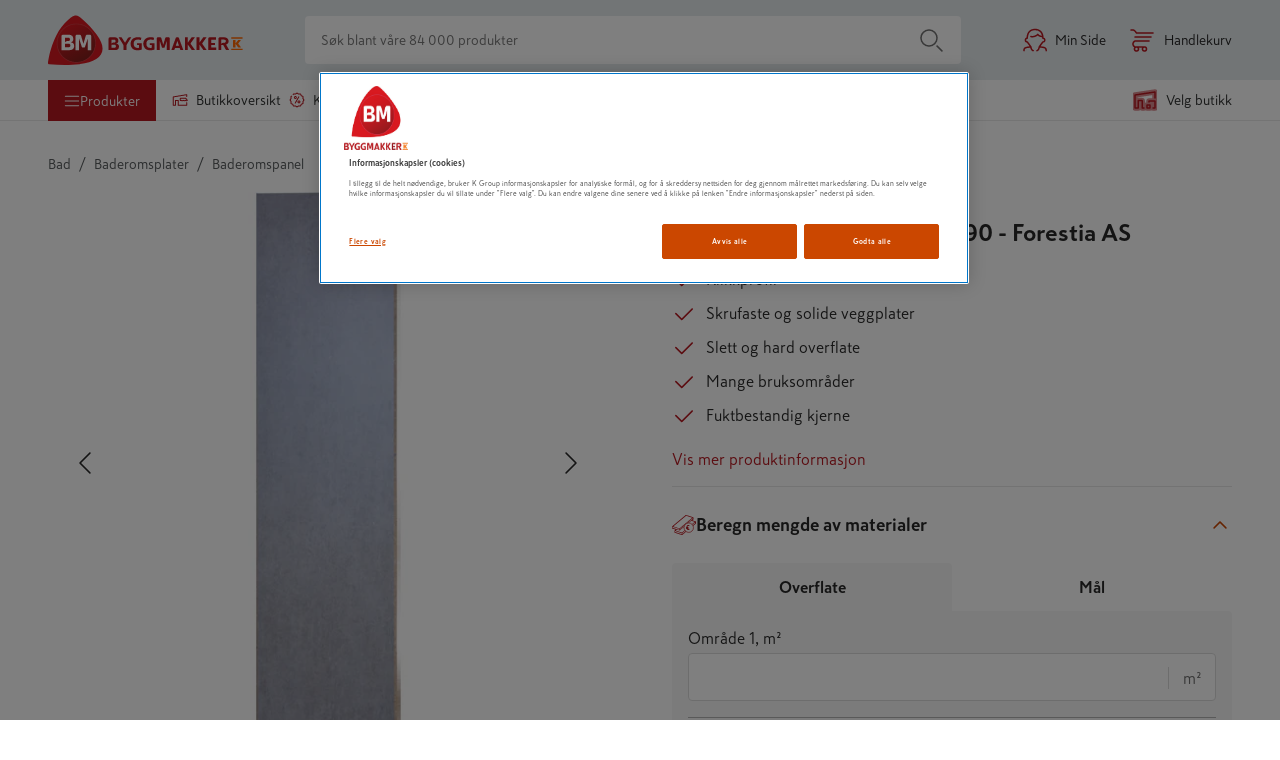

--- FILE ---
content_type: text/html; charset=utf-8
request_url: https://www.byggmakker.no/produkt/forestia-sponpl-vatr-fresco-2390/7029560001916
body_size: 82547
content:
<!doctype html>
    <html lang=no>
      <head>
        <script type="text/javascript" src="/ruxitagentjs_ICA7NVfqrux_10327251022105625.js" data-dtconfig="rid=RID_1822377733|rpid=2128091921|domain=byggmakker.no|reportUrl=/rb_bf36707qmy|app=7d9711ea64c6d0eb|cuc=kcmzv8oc|owasp=1|mel=100000|expw=1|featureHash=ICA7NVfqrux|dpvc=1|lastModification=1768818233032|tp=500,50,0|rdnt=1|uxrgce=1|srbbv=2|agentUri=/ruxitagentjs_ICA7NVfqrux_10327251022105625.js"></script><script async src="https://www.googleoptimize.com/optimize.js?id=OPT-TNP6MHJ"></script>
        <meta charset="utf-8" />
        <title data-react-helmet="true">Sponplate våtrom Fresco 2390 - Forestia AS - Byggmakker</title>
        <meta  property="og:title" content="Sponplate våtrom Fresco 2390 - Forestia AS"/><meta  property="og:type" content="product"/><meta  property="og:url" content="https://www.byggmakker.no/produkt/sponplate-vatrom-fresco-2390-forestia-as/7029560001916"/><meta  property="og:image:url" content="https://public.keskofiles.com/f/btt/ASSET_MISC_23101697"/><meta  property="og:description" content="FORESTIA eliteX P5 m låseprofil Fresco 12x620x2390mm"/><meta  property="og:locale" content="nb-NO"/><meta data-react-helmet="true" name="description" content="Kjøp Sponplate våtrom Fresco 2390 - Forestia AS hos Byggmakker. Smidig hjemlevering, enkelt å returnere i varehuset og åpent kjøp i 60 dager."/>
        <link data-react-helmet="true" rel="canonical" href="https://www.byggmakker.no/produkt/sponplate-vatrom-fresco-2390-forestia-as/7029560001916"/>
        <meta name="viewport" content="width=device-width, initial-scale=1">
        
        <meta name="facebook-domain-verification" content="qp61bc8ipewayvm0isqgpyaurs9mhw" />
        
        <meta name="msapplication-TileColor" content="#ffffff">
        <meta name="msapplication-config" content="/static/images/favicon/browserconfig.xml">
        <meta name="theme-color" content="#b81921">
        
    <script>(function(w,d,s,l,i){w[l]=w[l]||[];w[l].push({'gtm.start':
    new Date().getTime(),event:'gtm.js'});var f=d.getElementsByTagName(s)[0],
    j=d.createElement(s),dl=l!='dataLayer'?'&l='+l:'';j.async=true;j.src=
    'https://www.googletagmanager.com/gtm.js?id='+i+dl;f.parentNode.insertBefore(j,f);
    })(window,document,'script','dataLayer','GTM-N55RZHD');</script>
  
        <link rel="apple-touch-icon" sizes="180x180" href="/static/images/favicon/apple-touch-icon.png">
        <link rel="icon" type="image/png" sizes="32x32" href="/static/images/favicon/favicon-32x32.png">
        <link rel="icon" type="image/png" sizes="16x16" href="/static/images/favicon/favicon-16x16.png">
        <link rel="manifest" href="/static/images/favicon/site.webmanifest">
        <link rel="mask-icon" href="/static/images/favicon/safari-pinned-tab.svg" color="#5bbad5">
        <link rel="shortcut icon" href="/static/images/favicon/favicon-32x32.png">
        <link rel="preload" as="font" href="/static/fonts/SkattaSans-Regular.woff" type="font/woff" crossorigin="anonymous">
        <link rel="preload" as="font" href="/static/fonts/SkattaSans-Bold.woff" type="font/woff" crossorigin="anonymous">
        <link data-chunk="features-products-ProductPageContainer" rel="preload" as="style" href="/static/features-products-ProductPageContainer.0255654c5d2c3b96eaf7.css">
<link data-chunk="main" rel="preload" as="style" href="/static/main.8798a97c9ed44f97d301.css">
<link data-chunk="main" rel="preload" as="script" href="/static/vendor.bundle.326da1329cfd8d537929.js">
<link data-chunk="main" rel="preload" as="script" href="/static/main.bundle.7ebd4a88b4ef01e595ac.js">
<link data-chunk="features-products-ProductPageContainer" rel="preload" as="script" href="/static/8385.bundle.21408069c5a578549099.js">
<link data-chunk="features-products-ProductPageContainer" rel="preload" as="script" href="/static/features-products-ProductPageContainer.bundle.41eedce6f87a0b9f70c1.js">
        <link data-chunk="main" rel="stylesheet" href="/static/main.8798a97c9ed44f97d301.css">
<link data-chunk="features-products-ProductPageContainer" rel="stylesheet" href="/static/features-products-ProductPageContainer.0255654c5d2c3b96eaf7.css">
        
      </head>
      <body class="preload">
        <div id="root"><div id="app"><a href="#main-content" class="skip-nav">Hopp til innhold</a><div id="toastify-container"><div class="Toastify"></div></div><div class="top-nav-wrapper top-nav-wrapper--sticky"><div class="hide-on-scroll-down hide-on-scroll-down--nav-header hide-on-scroll-down--modal-nav"><nav class="main-header main-header--alter-icon-color" data-cy="main-header"><div class="main-header__content"><div class="k-rauta-logo-container"><a class="nav-link" href="/"><img class="k-rauta-logo-container__logo className" src="/static/images/logo.svg" alt="Byggmakker logo, til startsiden"/></a></div><div class="search-field search-field__content"><div class="search-field__wrapper" data-rac="" data-empty="true"><input type="search" aria-label="Søk blant våre 84 000 produkter" value="" maxLength="100" placeholder="Søk blant våre 84 000 produkter" tabindex="0" id="react-aria-2" aria-describedby="react-aria-4 react-aria-5" class="search-field__input search-field__rounded-element" data-cy="search-field-input" data-rac=""/></div><button data-cy="main-search-button" class="search-field__submit search-field__rounded-element" data-rac="" type="button" tabindex="0" data-react-aria-pressable="true" aria-label="Søk" id="react-aria-6"><svg width="24" height="24" class="icon icon-search icon-search--header-normal-layout" aria-hidden="true" viewBox="0 0 24 24"><title>Search</title><defs><path d="M17.47 18.53a.75.75 0 0 1 1.06-1.06l5 5a.75.75 0 0 1-1.06 1.06l-5-5zm-7.47.22a8.75 8.75 0 1 1 0-17.5 8.75 8.75 0 0 1 0 17.5zm0-1.5a7.25 7.25 0 1 0 0-14.5 7.25 7.25 0 0 0 0 14.5z" id="search"></path></defs><use fill="#000" fill-rule="nonzero" xlink:href="#search"></use></svg></button></div><a class="user-button" aria-label="Min Side" href="/login"><svg width="24" height="24" class="icon icon-human icon-human--user-button" aria-hidden="true" viewBox="0 0 24 24"><title>Human</title><defs><path d="M18.8954503,7.66756384 C18.1502752,4.08972147 15.7334522,2.25 12.0700669,2.25 C7.61525905,2.25 5.00362071,4.97485282 5.00362071,10.24 C5.00362071,10.6542136 4.66783427,10.99 4.25362071,10.99 C3.61658423,10.99 3.16006694,11.2408111 3.16006694,12.08 C3.16006694,12.8609424 3.44662545,13.1469485 4.27475873,13.1702979 C4.49928043,13.1766284 4.70914603,13.283253 4.84665147,13.4608546 C6.10504703,15.0861943 7.34035551,16.7847434 8.55260116,18.5564871 C8.63795204,18.6812307 8.68362071,18.8288519 8.68362071,18.98 C8.68362071,20.35598 9.73150712,21.91 10.2336207,21.91 C10.6478343,21.91 10.9836207,22.2457864 10.9836207,22.66 C10.9836207,23.0742136 10.6478343,23.41 10.2336207,23.41 C8.93184837,23.41 7.56744379,21.6239693 7.25158027,19.7626313 C7.17847104,19.7669066 7.1015789,19.7716128 7.02123908,19.7767735 C6.3192725,19.8218649 5.61785463,19.8862015 4.96681547,19.9727606 C3.77072215,20.1317875 2.88227475,20.3541257 2.54132618,20.5850299 C1.91562957,21.0087772 1.66365566,21.6347107 1.77498634,22.5863174 C1.82311787,22.997725 1.52862442,23.3702551 1.1172168,23.4183867 C0.705809174,23.4665182 0.333279084,23.1720247 0.28514755,22.7606171 C0.111628732,21.277453 0.586787581,20.0971013 1.700206,19.3430489 C2.30124981,18.9359976 3.34162713,18.6756382 4.76912223,18.4858452 C5.34145574,18.4097504 5.94508893,18.3503977 6.55369298,18.3054749 C5.66907597,17.0452645 4.772502,15.8243604 3.86398068,14.6427568 C2.46134135,14.4730746 1.66006694,13.558127 1.66006694,12.08 C1.66006694,11.0138194 2.11822304,10.2503743 2.87943416,9.83216416 C3.09225771,9.71523868 3.30627872,9.63396644 3.51682293,9.58006979 C3.74679504,3.91409254 6.96710144,0.75 12.0700669,0.75 C17.1760069,0.75 20.3968765,3.91356571 20.6268651,9.58006989 C20.8374092,9.63396654 21.0514301,9.71523876 21.2642535,9.83216416 C22.0254646,10.2503743 22.4836207,11.0138194 22.4836207,12.08 C22.4836207,13.558127 21.6823463,14.4730746 20.279707,14.6427568 C19.3747871,15.8196764 18.4817201,17.0355855 17.6005154,18.2904899 C20.0249509,18.4364797 21.6255458,18.7709387 22.4703122,19.3430489 C23.5837306,20.0971013 24.0588895,21.277453 23.8853706,22.7606171 C23.8372391,23.1720247 23.464709,23.4665182 23.0533014,23.4183867 C22.6418938,23.3702551 22.3474003,22.997725 22.3955319,22.5863174 C22.5068625,21.6347107 22.2548886,21.0087772 21.629192,20.5850299 C21.01057,20.1660739 19.4034078,19.8690717 16.893248,19.7558825 C16.5795418,21.6196498 15.2134125,23.41 13.9100669,23.41 C13.4958534,23.41 13.1600669,23.0742136 13.1600669,22.66 C13.1600669,22.2457864 13.4958534,21.91 13.9100669,21.91 C14.4121805,21.91 15.4600669,20.35598 15.4600669,18.98 C15.4600669,18.8288519 15.5057356,18.6812307 15.5910865,18.5564871 C16.8033321,16.7847434 18.0386406,15.0861943 19.2970362,13.4608546 C19.4345416,13.283253 19.6444072,13.1766284 19.8689289,13.1702979 C20.6970622,13.1469485 20.9836207,12.8609424 20.9836207,12.08 C20.9836207,11.2408111 20.5271034,10.99 19.8900669,10.99 C19.4758534,10.99 19.1400669,10.6542136 19.1400669,10.24 C19.1400669,9.86669747 19.1269391,9.5061673 19.1009562,9.15847475 C17.3606434,9.26990877 15.8035608,8.68743946 14.7419948,7.51928018 C13.0389916,9.03432142 9.6712966,9.96767931 7.58809346,9.20278314 C7.19926184,9.06001463 6.99978828,8.62906757 7.1425568,8.24023596 C7.28532531,7.85140434 7.71627237,7.65193078 8.10510398,7.7946993 C9.86459183,8.44073592 13.2802464,7.28753563 14.1661555,5.92786932 C14.4684919,5.46385268 15.1521958,5.47631311 15.4374237,5.95103804 C16.1367353,7.11495171 17.3849398,7.73288375 18.8954503,7.66756384 Z" id="human"></path></defs><use fill="currentColor" fill-rule="nonzero" xlink:href="#human"></use></svg><span class="user-button__text">Min Side</span></a><button class="basket-button" data-cy="basket-button" aria-label="Åpne handlekurv"><span class="basket-button__icon"><svg width="24" height="24" class="icon icon-cart icon-cart--basket-button" aria-hidden="true" viewBox="0 0 24 24"><title>Cart</title><defs><path d="M14.5 18.25a.75.75 0 1 1 0 1.5H5a.75.75 0 0 1-.335-.08C3.085 18.882 2.25 17.629 2.25 16c0-1.628.836-2.881 2.415-3.67A.75.75 0 0 1 5 12.25h14a.75.75 0 1 1 0 1.5H5.184C4.2 14.287 3.75 15.01 3.75 16s.451 1.713 1.434 2.25H14.5zm0 5.5a2.75 2.75 0 1 1 0-5.5 2.75 2.75 0 0 1 0 5.5zm0-1.5a1.25 1.25 0 1 0 0-2.5 1.25 1.25 0 0 0 0 2.5zm-8.003 1.5a2.75 2.75 0 1 1 0-5.5 2.75 2.75 0 0 1 0 5.5zm0-1.5a1.25 1.25 0 1 0 0-2.5 1.25 1.25 0 0 0 0 2.5zM5 9.75a.75.75 0 0 1 0-1.5h16a.75.75 0 1 1 0 1.5H5zm18-5.5a.75.75 0 1 1 0 1.5H6.5a.75.75 0 0 1-.624-.334C4.671 3.609 3.669 2.75 3 2.75H1a.75.75 0 0 1 0-1.5h2c1.262 0 2.523 1.025 3.897 3H23z" id="cart"></path></defs><use fill="#000" fill-rule="nonzero" xlink:href="#cart"></use></svg></span><span class="basket-button__text">Handlekurv</span></button><div><div class="simple-modal-overlay display-none"></div><div class="simple-modal-main display-none"><div class="simple-modal-main__header">existingBasket.modal.title</div><hr/><div class="simple-modal-main__info">existingBasket.modal.text</div><div class="simple-modal-main__body"><button class="button" data-cy="simple-modal-confirm-button">existingBasket.continue</button><button class="button button--light" data-cy="simple-modal-cancel-button">existingBasket.cancel</button></div></div></div></div></nav><div class="hide-on-scroll-down hide-on-scroll-down--product-header hide-on-scroll-down--modal-nav"><div class="new-header-links-container"><div class="new-header-links"><menu class="new-header-links__left-side"><li role="none"><button id="category-modal-menu-button" class="menu-link menu-link__button menu-link--active" data-rac="" type="button" tabindex="0" data-react-aria-pressable="true" aria-haspopup="true" aria-expanded="false"><svg width="16" height="16" class="icon icon-hamburger" aria-hidden="true" viewBox="0 0 24 24"><title>Hamburger</title><defs><path d="M22 18.25a.75.75 0 1 1 0 1.5H2a.75.75 0 1 1 0-1.5h20zm0-7a.75.75 0 1 1 0 1.5H2a.75.75 0 1 1 0-1.5h20zm0-7a.75.75 0 1 1 0 1.5H2a.75.75 0 0 1 0-1.5h20z" id="hamburger"></path></defs><g fill="none" fill-rule="evenodd"><mask fill="#fff"><use xlink:href="#hamburger"></use></mask><use fill="#000" fill-rule="nonzero" xlink:href="#hamburger"></use></g></svg><span>Produkter</span></button></li><li role="none"><a class="action-link" role="menuitem" href="/varehus"><svg width="16" height="16" class="icon icon-store" aria-hidden="true" viewBox="0 0 24 24"><title>Store</title><defs><path d="M13.25 10.25v1.597l.191-.061a.75.75 0 0 1 .567.044l1.159.585 1.251-.593a.75.75 0 0 1 .639-.001l1.28.598 1.22-.593a.75.75 0 0 1 .652-.002l1.236.594.393-.19L20.3 10.25h-7.05zm-.521 3.34a.75.75 0 0 1-.979-.715V9.5a.75.75 0 0 1 .75-.75h8.167a.75.75 0 0 1 .592.29l2.333 3a.75.75 0 0 1-.266 1.135l-1.554.75a.75.75 0 0 1-.65.001l-1.235-.593-1.215.591a.75.75 0 0 1-.646.005l-1.284-.6-1.264.599a.75.75 0 0 1-.66-.008l-1.211-.612-.878.281zm8.521 2.508a.75.75 0 1 1 1.5 0V20a.75.75 0 0 1-.75.75H9.2a.75.75 0 0 1-.75-.75v-6.665h-2.5V20a.75.75 0 0 1-.75.75H2a.75.75 0 0 1-.75-.75V7.38a.75.75 0 0 1 .625-.739l20-3.38A.75.75 0 0 1 22.75 4v2.765a.75.75 0 1 1-1.5 0V4.887L2.75 8.015V19.25h1.7v-6.665a.75.75 0 0 1 .75-.75h4a.75.75 0 0 1 .75.75v6.665h11.3v-3.152z" id="store"></path></defs><g fill="none" fill-rule="evenodd"><mask fill="currentColor"><use xlink:href="#store"></use></mask><use fill="currentColor" fill-rule="nonzero" xlink:href="#store"></use></g></svg>Butikkoversikt</a></li><li role="none"><a class="action-link" role="menuitem" href="/kampanjer"><svg width="16" height="16" class="icon icon-offers" aria-hidden="true" viewBox="0 0 24 24"><title>Offers</title><defs><path d="M7.21083885,3.70492957 L6.92818584,4.3262374 C6.75666218,4.70326857 6.31197061,4.86986533 5.93493944,4.69834166 C5.55790826,4.526818 5.39131151,4.08212643 5.56283518,3.70509526 L6.06732467,2.59616219 C6.20002757,2.30446407 6.5034058,2.12930857 6.82237523,2.16023354 L9.43121609,2.41316794 L11.5640714,0.889699897 C11.8248445,0.703433368 12.1751555,0.703433368 12.4359286,0.889699897 L14.5687839,2.41316794 L17.1776248,2.16023354 C17.4965942,2.12930857 17.7999724,2.30446407 17.9326753,2.59616219 L19.0180482,4.98195185 L21.4038378,6.06732467 C21.6955359,6.20002757 21.8706914,6.5034058 21.8397665,6.82237523 L21.5868321,9.43121609 L23.1103001,11.5640714 C23.2965666,11.8248445 23.2965666,12.1751555 23.1103001,12.4359286 L21.5868321,14.5687839 L21.8397665,17.1776248 C21.8706914,17.4965942 21.6955359,17.7999724 21.4038378,17.9326753 L19.0180482,19.0180482 L17.9326753,21.4038378 C17.7999724,21.6955359 17.4965942,21.8706914 17.1776248,21.8397665 L14.5687839,21.5868321 L12.4359286,23.1103001 C12.1751555,23.2965666 11.8248445,23.2965666 11.5640714,23.1103001 L9.43121609,21.5868321 L6.82237523,21.8397665 C6.5034058,21.8706914 6.20002757,21.6955359 6.06732467,21.4038378 L4.98195185,19.0180482 L2.59616219,17.9326753 C2.30446407,17.7999724 2.12930857,17.4965942 2.16023354,17.1776248 L2.41316794,14.5687839 L0.889699897,12.4359286 C0.703433368,12.1751555 0.703433368,11.8248445 0.889699897,11.5640714 L2.41316794,9.43121609 L2.16023354,6.82237523 C2.12930857,6.5034058 2.30446407,6.20002757 2.59616219,6.06732467 L3.6989769,5.56561862 C4.07600807,5.39409495 4.52069964,5.5606917 4.6922233,5.93772288 C4.86374697,6.31475405 4.69715022,6.75944562 4.32011904,6.93096928 L3.70492957,7.21083885 L3.93328162,9.5661301 C3.95076449,9.74645361 3.90238437,9.92701067 3.79708201,10.074434 L2.42167771,12 L3.79708201,13.925566 C3.90238437,14.0729893 3.95076449,14.2535464 3.93328162,14.4338699 L3.70492957,16.7891611 L5.85884765,17.7690481 C6.02375382,17.8440692 6.15593076,17.9762462 6.23095191,18.1411524 L7.21083885,20.2950704 L9.5661301,20.0667184 C9.74645361,20.0492355 9.92701067,20.0976156 10.074434,20.202918 L12,21.5783223 L13.925566,20.202918 C14.0729893,20.0976156 14.2535464,20.0492355 14.4338699,20.0667184 L16.7891611,20.2950704 L17.7690481,18.1411524 C17.8440692,17.9762462 17.9762462,17.8440692 18.1411524,17.7690481 L20.2950704,16.7891611 L20.0667184,14.4338699 C20.0492355,14.2535464 20.0976156,14.0729893 20.202918,13.925566 L21.5783223,12 L20.202918,10.074434 C20.0976156,9.92701067 20.0492355,9.74645361 20.0667184,9.5661301 L20.2950704,7.21083885 L18.1411524,6.23095191 C17.9762462,6.15593076 17.8440692,6.02375382 17.7690481,5.85884765 L16.7891611,3.70492957 L14.4338699,3.93328162 C14.2535464,3.95076449 14.0729893,3.90238437 13.925566,3.79708201 L12,2.42167771 L10.074434,3.79708201 C9.92701067,3.90238437 9.74645361,3.95076449 9.5661301,3.93328162 L7.21083885,3.70492957 Z M9.89951905,17.1381397 C9.69241227,17.4968592 9.23371947,17.6197656 8.875,17.4126588 C8.51628053,17.205552 8.39337417,16.7468592 8.60048095,16.3881397 L14.1004809,6.86186028 C14.3075877,6.50314081 14.7662805,6.38023445 15.125,6.58734123 C15.4837195,6.79444801 15.6066258,7.25314081 15.3995191,7.61186028 L9.89951905,17.1381397 Z M14.9641016,17.1160254 C13.7214609,17.1160254 12.7141016,16.1086661 12.7141016,14.8660254 C12.7141016,13.6233847 13.7214609,12.6160254 14.9641016,12.6160254 C16.2067423,12.6160254 17.2141016,13.6233847 17.2141016,14.8660254 C17.2141016,16.1086661 16.2067423,17.1160254 14.9641016,17.1160254 Z M14.9641016,15.6160254 C15.3783152,15.6160254 15.7141016,15.280239 15.7141016,14.8660254 C15.7141016,14.4518118 15.3783152,14.1160254 14.9641016,14.1160254 C14.5498881,14.1160254 14.2141016,14.4518118 14.2141016,14.8660254 C14.2141016,15.280239 14.5498881,15.6160254 14.9641016,15.6160254 Z M8.41089838,10.2165064 C7.33473998,9.59518601 6.96602088,8.2191076 7.58734123,7.14294919 C8.20866157,6.06679079 9.58473998,5.69807169 10.6608984,6.31939203 C11.7370568,6.94071238 12.1057759,8.31679079 11.4844555,9.39294919 C10.8631352,10.4691076 9.48705679,10.8378267 8.41089838,10.2165064 Z M9.16089838,8.91746825 C9.51961785,9.12457503 9.97831066,9.00166866 10.1854174,8.64294919 C10.3925242,8.28422972 10.2696179,7.82553692 9.91089838,7.61843014 C9.55217892,7.41132336 9.09348611,7.53422972 8.88637933,7.89294919 C8.67927255,8.25166866 8.80217892,8.71036146 9.16089838,8.91746825 Z" id="icon-offers"></path></defs><g fill="none" fill-rule="evenodd"><mask id="icon-offers" fill="#fff"><use xlink:href="#icon-offers"></use></mask><use fill="#000" fill-rule="nonzero" xlink:href="#icon-offers"></use></g></svg>Kampanjer</a></li><li role="none"><a class="action-link" role="menuitem" href="/tjenester/tjenester"><svg viewBox="0 0 188.976 188.976" height="20" width="20" class="icon icon-assembly-service" aria-hidden="true"><title>Kokoamispalvelu</title><defs><clipPath id="a" clipPathUnits="userSpaceOnUse"><path d="M0 141.732h141.732V0H0z"></path></clipPath></defs><g clip-path="url(#a)" transform="matrix(1.33333 0 0 -1.33333 0 188.976) scale(1.6) translate(-30, -25)"><path d="M101.71 77.293c-2.877-3.96-7.929-5.707-12.647-4.425l-6.767 4.923c-2.669 4.089-2.568 9.427.306 13.384A11.814 11.814 0 0 0 92.76 96.02l-6.553-9.029a1.063 1.063 0 0 1 .236-1.485l8.697-6.314a1.062 1.062 0 0 1 1.484.235l6.555 9.024c1.403-3.674.908-7.89-1.468-11.157l1.552-1.128zM87.152 60.516l-5.808-7.989a8.842 8.842 0 0 0-5.81-3.558 8.843 8.843 0 0 0-6.623 1.591l-5.48 3.985a2.94 2.94 0 0 0-1.18 1.928c-.125.779.063 1.56.527 2.197l8.27 11.379 3.38-2.458a10.915 10.915 0 0 1 6.44-2.102c2.091 0 4.236.632 6.15 1.89a5.664 5.664 0 0 0 1.156-2.607 5.684 5.684 0 0 0-1.022-4.256m17.82 32.529l-.65.947a1.064 1.064 0 0 1-1.737.023l-7.417-10.209-4.349 3.157 7.413 10.213a1.063 1.063 0 0 1-.559 1.644l-1.1.326c-6.31 1.866-13.146-.453-17.006-5.768-2.479-3.413-3.382-7.607-2.738-11.61L61.937 92.601l-.004-.005-4.055 2.96a1.063 1.063 0 0 1-1.485-.232l-.958-1.312a1.063 1.063 0 0 1 .232-1.485l3.067-2.239-17.307-23.694a2.946 2.946 0 0 0-1.937-1.181 2.954 2.954 0 0 0-2.205.536l-.612.45a1.063 1.063 0 0 1-1.484-.233l-.958-1.311a1.063 1.063 0 0 1 .233-1.486l.61-.449a6.673 6.673 0 0 1 4.993-1.213c1.586.248 2.98 1.058 4.016 2.258l8.374-6.09a1.063 1.063 0 0 1 1.484.233l.958 1.312a1.063 1.063 0 0 1-.234 1.486l-8.327 6.055L61.77 88.086l23.684-17.231a7.261 7.261 0 0 0-4.48-1.615c-1.634-.03-3.219.571-4.54 1.531l-3.45 2.506-1.425 1.035c-.373.271-.879.27-1.25-.002l-.479-.348c-4.239-3.095-5.972-2.837-8.25-1.093l-.674.494a1.063 1.063 0 0 1-1.484-.233l-.958-1.311a1.064 1.064 0 0 1 .233-1.487l.673-.49c1.92-1.451 3.704-2.015 5.453-1.979l-5.078-6.986a6.66 6.66 0 0 1-1.199-4.99c.181-1.14.666-2.173 1.358-3.058l-6.673-9.193a1.063 1.063 0 0 1 .86-1.687H56.1c.34 0 .66.163.86.438l5.81 8.004 3.937-2.864c.308-.223.64-.397.962-.59l-2.395-3.301a1.063 1.063 0 0 1 .86-1.687h2.007c.34 0 .66.163.86.438l2.244 3.092c.94-.223 1.897-.373 2.873-.373.665 0 1.334.053 2.003.158a12.573 12.573 0 0 1 8.257 5.057l5.808 7.989a9.408 9.408 0 0 1 1.692 7.047 9.438 9.438 0 0 1-1.259 3.44c.511-.051 1.022-.11 1.531-.11 4.895 0 9.624 2.314 12.594 6.402v-.001c3.864 5.315 3.956 12.531.23 17.957" fill="#cb4700"></path></g></svg>tjenester</a></li><li role="none"><a class="action-link" role="menuitem" href="/proff"><svg width="16" height="16" class="icon icon-account" aria-hidden="true" viewBox="0 0 24 24"><title>Account</title><defs><path d="M18.895 7.668C18.15 4.09 15.733 2.25 12.07 2.25c-4.455 0-7.066 2.725-7.066 7.99a.75.75 0 0 1-.75.75c-.637 0-1.094.25-1.094 1.09 0 .78.287 1.067 1.115 1.09a.75.75 0 0 1 .572.29 107.219 107.219 0 0 1 3.706 5.096.75.75 0 0 1 .13.424c0 1.376 1.049 2.93 1.55 2.93a.75.75 0 1 1 0 1.5c-1.301 0-2.666-1.786-2.981-3.647l-.23.014c-.703.045-1.404.11-2.055.196-1.196.159-2.085.381-2.426.612-.625.424-.877 1.05-.766 2.001a.75.75 0 0 1-1.49.175c-.173-1.484.302-2.664 1.415-3.418.601-.407 1.642-.667 3.07-.857a30.94 30.94 0 0 1 1.784-.18 104.625 104.625 0 0 0-2.69-3.663c-1.403-.17-2.204-1.085-2.204-2.563 0-1.066.458-1.83 1.22-2.248a2.72 2.72 0 0 1 .637-.252C3.747 3.914 6.967.75 12.07.75c5.106 0 8.327 3.164 8.557 8.83.21.054.424.135.637.252.761.418 1.22 1.182 1.22 2.248 0 1.478-.802 2.393-2.204 2.563a104.605 104.605 0 0 0-2.68 3.647c2.425.146 4.026.48 4.87 1.053 1.114.754 1.589 1.934 1.415 3.418a.75.75 0 1 1-1.49-.175c.112-.951-.14-1.577-.766-2.001-.618-.419-2.226-.716-4.736-.83-.313 1.865-1.68 3.655-2.983 3.655a.75.75 0 0 1 0-1.5c.502 0 1.55-1.554 1.55-2.93a.75.75 0 0 1 .131-.424 107.219 107.219 0 0 1 3.706-5.095.75.75 0 0 1 .572-.29c.828-.024 1.115-.31 1.115-1.091 0-.84-.457-1.09-1.094-1.09a.75.75 0 0 1-.75-.75c0-.373-.013-.734-.039-1.082-1.74.112-3.297-.47-4.359-1.639-1.703 1.515-5.07 2.449-7.154 1.684a.75.75 0 1 1 .517-1.408c1.76.646 5.175-.507 6.061-1.867a.75.75 0 0 1 1.271.023c.7 1.164 1.948 1.782 3.458 1.717z" id="icon-account"></path></defs><g fill="none" fill-rule="evenodd"><mask id="icon-account" fill="#fff"><use xlink:href="#icon-account"></use></mask><use fill="#000" fill-rule="nonzero" xlink:href="#icon-account"></use></g></svg>Proff</a></li></menu><div class="new-header-links__right-side"><div class="store-button store-button--highlighted" data-cy="store-selector-view-button"><button class="store-selector-button store-selector-button-desktop" data-cy="store-selector-button" aria-label="Velg en butikk. Ingen butikk valgt."><span class="store-selector-button-image"><svg width="24" height="24" class="icon icon-selectStore" aria-hidden="true" viewBox="0 0 24 24"><title>Velg butikk</title><defs><path d="M22.75,4.00007692 L22.75,10.0000769 C22.75,10.4142905 22.4142136,10.7500769 22,10.7500769 C21.5857864,10.7500769 21.25,10.4142905 21.25,10.0000769 L21.25,4.87096749 L2.75,7.64596749 L2.75,19.2500769 L4.45,19.2500769 L4.45,12.5854428 C4.45,12.1712292 4.78578644,11.8354428 5.2,11.8354428 L9.2,11.8354428 C9.61421356,11.8354428 9.95,12.1712292 9.95,12.5854428 L9.95,19.2500769 L11,19.2500769 C11.4142136,19.2500769 11.75,19.5858634 11.75,20.0000769 C11.75,20.4142905 11.4142136,20.7500769 11,20.7500769 L9.2,20.7500769 C8.78578644,20.7500769 8.45,20.4142905 8.45,20.0000769 L8.45,13.3354428 L5.95,13.3354428 L5.95,20.0000769 C5.95,20.4142905 5.61421356,20.7500769 5.2,20.7500769 L2,20.7500769 C1.58578644,20.7500769 1.25,20.4142905 1.25,20.0000769 L1.25,7.00007692 C1.25,6.62882961 1.52160469,6.31344565 1.88874466,6.25837466 L21.8887447,3.25837466 C22.3421978,3.19035669 22.75,3.54155082 22.75,4.00007692 Z M17,16.2500769 C17.4142136,16.2500769 17.75,16.5858634 17.75,17.0000769 L17.75,20.0000769 C17.75,20.4142905 17.4142136,20.7500769 17,20.7500769 L14,20.7500769 C13.5857864,20.7500769 13.25,20.4142905 13.25,20.0000769 L13.25,17.0000769 C13.25,16.5858634 13.5857864,16.2500769 14,16.2500769 L17,16.2500769 Z M22,12.2500769 C22.4142136,12.2500769 22.75,12.5858634 22.75,13.0000769 L22.75,20.0000769 C22.75,20.4142905 22.4142136,20.7500769 22,20.7500769 L20,20.7500769 C19.5857864,20.7500769 19.25,20.4142905 19.25,20.0000769 C19.25,19.5858634 19.5857864,19.2500769 20,19.2500769 L21.25,19.2500769 L21.25,13.7500769 L16.75,13.7500769 L16.75,14.0146595 C16.75,14.4288731 16.4142136,14.7646595 16,14.7646595 C15.5857864,14.7646595 15.25,14.4288731 15.25,14.0146595 L15.25,13.0000769 C15.25,12.5858634 15.5857864,12.2500769 16,12.2500769 L22,12.2500769 Z M16.25,17.7500769 L14.75,17.7500769 L14.75,19.2500769 L16.25,19.2500769 L16.25,17.7500769 Z" id="selectStore"></path></defs><g fill="none" fill-rule="evenodd"><mask fill="#fff"><use xlink:href="#selectStore"></use></mask><use fill="#fff" fill-rule="nonzero" xlink:href="#selectStore"></use></g></svg></span><span data-store-name="Velg butikk" class="store-selector-button-text">Velg butikk</span></button></div></div></div></div></div></div><div class="hide-on-scroll-down"><header class="mobile-nav-header-no" data-cy="mobile-nav"><div class="mobile-nav-header-no__icons-container"><div class="mobile-nav-header-no__top"><div class="k-rauta-logo-container"><a class="nav-link" href="/"><img class="className" src="/static/images/logo.svg" alt="Byggmakker logo, til startsiden"/></a></div></div><div class="mobile-nav-header-no__top"><div class="store-button store-button--highlighted" data-cy="store-selector-view-button"><div class="mobile-nav-header-no__menu"><svg width="24" height="24" class="icon icon-selectStore" aria-hidden="true" viewBox="0 0 24 24"><title>SelectStore</title><defs><path d="M22.75,4.00007692 L22.75,10.0000769 C22.75,10.4142905 22.4142136,10.7500769 22,10.7500769 C21.5857864,10.7500769 21.25,10.4142905 21.25,10.0000769 L21.25,4.87096749 L2.75,7.64596749 L2.75,19.2500769 L4.45,19.2500769 L4.45,12.5854428 C4.45,12.1712292 4.78578644,11.8354428 5.2,11.8354428 L9.2,11.8354428 C9.61421356,11.8354428 9.95,12.1712292 9.95,12.5854428 L9.95,19.2500769 L11,19.2500769 C11.4142136,19.2500769 11.75,19.5858634 11.75,20.0000769 C11.75,20.4142905 11.4142136,20.7500769 11,20.7500769 L9.2,20.7500769 C8.78578644,20.7500769 8.45,20.4142905 8.45,20.0000769 L8.45,13.3354428 L5.95,13.3354428 L5.95,20.0000769 C5.95,20.4142905 5.61421356,20.7500769 5.2,20.7500769 L2,20.7500769 C1.58578644,20.7500769 1.25,20.4142905 1.25,20.0000769 L1.25,7.00007692 C1.25,6.62882961 1.52160469,6.31344565 1.88874466,6.25837466 L21.8887447,3.25837466 C22.3421978,3.19035669 22.75,3.54155082 22.75,4.00007692 Z M17,16.2500769 C17.4142136,16.2500769 17.75,16.5858634 17.75,17.0000769 L17.75,20.0000769 C17.75,20.4142905 17.4142136,20.7500769 17,20.7500769 L14,20.7500769 C13.5857864,20.7500769 13.25,20.4142905 13.25,20.0000769 L13.25,17.0000769 C13.25,16.5858634 13.5857864,16.2500769 14,16.2500769 L17,16.2500769 Z M22,12.2500769 C22.4142136,12.2500769 22.75,12.5858634 22.75,13.0000769 L22.75,20.0000769 C22.75,20.4142905 22.4142136,20.7500769 22,20.7500769 L20,20.7500769 C19.5857864,20.7500769 19.25,20.4142905 19.25,20.0000769 C19.25,19.5858634 19.5857864,19.2500769 20,19.2500769 L21.25,19.2500769 L21.25,13.7500769 L16.75,13.7500769 L16.75,14.0146595 C16.75,14.4288731 16.4142136,14.7646595 16,14.7646595 C15.5857864,14.7646595 15.25,14.4288731 15.25,14.0146595 L15.25,13.0000769 C15.25,12.5858634 15.5857864,12.2500769 16,12.2500769 L22,12.2500769 Z M16.25,17.7500769 L14.75,17.7500769 L14.75,19.2500769 L16.25,19.2500769 L16.25,17.7500769 Z" id="selectStore"></path></defs><g fill="none" fill-rule="evenodd"><mask fill="#cb4700"><use xlink:href="#selectStore"></use></mask><use fill="#cb4700" fill-rule="nonzero" xlink:href="#selectStore"></use></g></svg><span class="mobile-nav-header-no__menu-text">Butikk</span></div></div><a class="mobile-nav-header-no__menu" href="/login"><svg width="24" height="24" class="icon icon-human" aria-hidden="true" viewBox="0 0 24 24"><title>Human</title><defs><path d="M18.8954503,7.66756384 C18.1502752,4.08972147 15.7334522,2.25 12.0700669,2.25 C7.61525905,2.25 5.00362071,4.97485282 5.00362071,10.24 C5.00362071,10.6542136 4.66783427,10.99 4.25362071,10.99 C3.61658423,10.99 3.16006694,11.2408111 3.16006694,12.08 C3.16006694,12.8609424 3.44662545,13.1469485 4.27475873,13.1702979 C4.49928043,13.1766284 4.70914603,13.283253 4.84665147,13.4608546 C6.10504703,15.0861943 7.34035551,16.7847434 8.55260116,18.5564871 C8.63795204,18.6812307 8.68362071,18.8288519 8.68362071,18.98 C8.68362071,20.35598 9.73150712,21.91 10.2336207,21.91 C10.6478343,21.91 10.9836207,22.2457864 10.9836207,22.66 C10.9836207,23.0742136 10.6478343,23.41 10.2336207,23.41 C8.93184837,23.41 7.56744379,21.6239693 7.25158027,19.7626313 C7.17847104,19.7669066 7.1015789,19.7716128 7.02123908,19.7767735 C6.3192725,19.8218649 5.61785463,19.8862015 4.96681547,19.9727606 C3.77072215,20.1317875 2.88227475,20.3541257 2.54132618,20.5850299 C1.91562957,21.0087772 1.66365566,21.6347107 1.77498634,22.5863174 C1.82311787,22.997725 1.52862442,23.3702551 1.1172168,23.4183867 C0.705809174,23.4665182 0.333279084,23.1720247 0.28514755,22.7606171 C0.111628732,21.277453 0.586787581,20.0971013 1.700206,19.3430489 C2.30124981,18.9359976 3.34162713,18.6756382 4.76912223,18.4858452 C5.34145574,18.4097504 5.94508893,18.3503977 6.55369298,18.3054749 C5.66907597,17.0452645 4.772502,15.8243604 3.86398068,14.6427568 C2.46134135,14.4730746 1.66006694,13.558127 1.66006694,12.08 C1.66006694,11.0138194 2.11822304,10.2503743 2.87943416,9.83216416 C3.09225771,9.71523868 3.30627872,9.63396644 3.51682293,9.58006979 C3.74679504,3.91409254 6.96710144,0.75 12.0700669,0.75 C17.1760069,0.75 20.3968765,3.91356571 20.6268651,9.58006989 C20.8374092,9.63396654 21.0514301,9.71523876 21.2642535,9.83216416 C22.0254646,10.2503743 22.4836207,11.0138194 22.4836207,12.08 C22.4836207,13.558127 21.6823463,14.4730746 20.279707,14.6427568 C19.3747871,15.8196764 18.4817201,17.0355855 17.6005154,18.2904899 C20.0249509,18.4364797 21.6255458,18.7709387 22.4703122,19.3430489 C23.5837306,20.0971013 24.0588895,21.277453 23.8853706,22.7606171 C23.8372391,23.1720247 23.464709,23.4665182 23.0533014,23.4183867 C22.6418938,23.3702551 22.3474003,22.997725 22.3955319,22.5863174 C22.5068625,21.6347107 22.2548886,21.0087772 21.629192,20.5850299 C21.01057,20.1660739 19.4034078,19.8690717 16.893248,19.7558825 C16.5795418,21.6196498 15.2134125,23.41 13.9100669,23.41 C13.4958534,23.41 13.1600669,23.0742136 13.1600669,22.66 C13.1600669,22.2457864 13.4958534,21.91 13.9100669,21.91 C14.4121805,21.91 15.4600669,20.35598 15.4600669,18.98 C15.4600669,18.8288519 15.5057356,18.6812307 15.5910865,18.5564871 C16.8033321,16.7847434 18.0386406,15.0861943 19.2970362,13.4608546 C19.4345416,13.283253 19.6444072,13.1766284 19.8689289,13.1702979 C20.6970622,13.1469485 20.9836207,12.8609424 20.9836207,12.08 C20.9836207,11.2408111 20.5271034,10.99 19.8900669,10.99 C19.4758534,10.99 19.1400669,10.6542136 19.1400669,10.24 C19.1400669,9.86669747 19.1269391,9.5061673 19.1009562,9.15847475 C17.3606434,9.26990877 15.8035608,8.68743946 14.7419948,7.51928018 C13.0389916,9.03432142 9.6712966,9.96767931 7.58809346,9.20278314 C7.19926184,9.06001463 6.99978828,8.62906757 7.1425568,8.24023596 C7.28532531,7.85140434 7.71627237,7.65193078 8.10510398,7.7946993 C9.86459183,8.44073592 13.2802464,7.28753563 14.1661555,5.92786932 C14.4684919,5.46385268 15.1521958,5.47631311 15.4374237,5.95103804 C16.1367353,7.11495171 17.3849398,7.73288375 18.8954503,7.66756384 Z" id="human"></path></defs><use fill="#cb4700" fill-rule="nonzero" xlink:href="#human"></use></svg><span class="mobile-nav-header-no__menu-text">Logg inn</span></a><div class="mobile-nav-header-no__menu"><button class="basket-button" data-cy="basket-button" aria-label="Åpne handlekurv"><span class="basket-button__icon"><svg width="24" height="24" class="icon icon-cart icon-cart--basket-button" aria-hidden="true" viewBox="0 0 24 24"><title>Cart</title><defs><path d="M14.5 18.25a.75.75 0 1 1 0 1.5H5a.75.75 0 0 1-.335-.08C3.085 18.882 2.25 17.629 2.25 16c0-1.628.836-2.881 2.415-3.67A.75.75 0 0 1 5 12.25h14a.75.75 0 1 1 0 1.5H5.184C4.2 14.287 3.75 15.01 3.75 16s.451 1.713 1.434 2.25H14.5zm0 5.5a2.75 2.75 0 1 1 0-5.5 2.75 2.75 0 0 1 0 5.5zm0-1.5a1.25 1.25 0 1 0 0-2.5 1.25 1.25 0 0 0 0 2.5zm-8.003 1.5a2.75 2.75 0 1 1 0-5.5 2.75 2.75 0 0 1 0 5.5zm0-1.5a1.25 1.25 0 1 0 0-2.5 1.25 1.25 0 0 0 0 2.5zM5 9.75a.75.75 0 0 1 0-1.5h16a.75.75 0 1 1 0 1.5H5zm18-5.5a.75.75 0 1 1 0 1.5H6.5a.75.75 0 0 1-.624-.334C4.671 3.609 3.669 2.75 3 2.75H1a.75.75 0 0 1 0-1.5h2c1.262 0 2.523 1.025 3.897 3H23z" id="cart"></path></defs><use fill="#000" fill-rule="nonzero" xlink:href="#cart"></use></svg></span><span class="basket-button__text">Handlekurv</span></button><div><div class="simple-modal-overlay display-none"></div><div class="simple-modal-main display-none"><div class="simple-modal-main__header">existingBasket.modal.title</div><hr/><div class="simple-modal-main__info">existingBasket.modal.text</div><div class="simple-modal-main__body"><button class="button" data-cy="simple-modal-confirm-button">existingBasket.continue</button><button class="button button--light" data-cy="simple-modal-cancel-button">existingBasket.cancel</button></div></div></div><span class="mobile-nav-header-no__menu-text">Kasse</span></div></div></div><div class="mobile-search-nav-header"><button class="mobile-nav-header-no__menu" data-cy="mobile-nav-button"><svg width="24" height="24" class="icon icon-hamburger" aria-hidden="true" viewBox="0 0 24 24"><title>Hamburger</title><defs><path d="M22 18.25a.75.75 0 1 1 0 1.5H2a.75.75 0 1 1 0-1.5h20zm0-7a.75.75 0 1 1 0 1.5H2a.75.75 0 1 1 0-1.5h20zm0-7a.75.75 0 1 1 0 1.5H2a.75.75 0 0 1 0-1.5h20z" id="hamburger"></path></defs><g fill="none" fill-rule="evenodd"><mask fill="#fff"><use xlink:href="#hamburger"></use></mask><use fill="#000" fill-rule="nonzero" xlink:href="#hamburger"></use></g></svg><span class="mobile-nav-header-no__menu-text">Meny</span></button><div class="mobile-search-field"><div class="mobile-search-field__wrapper mobile-search-field__wrapper--mobile"><button class="mobile-search-field__submit mobile-search-field__rounded-element" data-rac="" type="button" tabindex="0" data-react-aria-pressable="true" aria-label="Søk" id="react-aria-10"><svg width="21.5" height="24" class="icon icon-search icon-search--header-normal-layout" aria-hidden="true" viewBox="0 0 24 24"><title>Search</title><defs><path d="M17.47 18.53a.75.75 0 0 1 1.06-1.06l5 5a.75.75 0 0 1-1.06 1.06l-5-5zm-7.47.22a8.75 8.75 0 1 1 0-17.5 8.75 8.75 0 0 1 0 17.5zm0-1.5a7.25 7.25 0 1 0 0-14.5 7.25 7.25 0 0 0 0 14.5z" id="search"></path></defs><use fill="#000" fill-rule="nonzero" xlink:href="#search"></use></svg></button><div class="mobile-search-field__container" data-rac="" data-empty="true"><input type="search" aria-label="Søk blant våre 84 000 produkter" value="" maxLength="100" placeholder="Søk blant våre 84 000 produkter" tabindex="0" id="react-aria-12" aria-describedby="react-aria-14 react-aria-15" class="mobile-search-field__input mobile-search-field__rounded-element" data-rac=""/></div><div class="barcode-scanner-container"><button type="button" class="barcode-scanner-button" aria-label="Åpne strekkodeskanner"><svg width="24" height="24" class="icon icon-scan barcode-scanner-container__barcode-icon" aria-hidden="true" viewBox="0 0 24 24" fill="none"><title>Scan</title><path fill="currentColor" fill-rule="evenodd" d="M20.75,6.75 L19.5353314,6.75 C19.1211179,6.75 18.7853314,6.41421356 18.7853314,6 C18.7853314,5.58578644 19.1211179,5.25 19.5353314,5.25 L21.5,5.25 C21.9142136,5.25 22.25,5.58578644 22.25,6 L22.25,19 C22.25,19.4142136 21.9142136,19.75 21.5,19.75 L19.5,19.75 C19.0857864,19.75 18.75,19.4142136 18.75,19 C18.75,18.5857864 19.0857864,18.25 19.5,18.25 L20.75,18.25 L20.75,6.75 Z M3.25,18.25 L4.5,18.25 C4.91421356,18.25 5.25,18.5857864 5.25,19 C5.25,19.4142136 4.91421356,19.75 4.5,19.75 L2.5,19.75 C2.08578644,19.75 1.75,19.4142136 1.75,19 L1.75,6 C1.75,5.58578644 2.08578644,5.25 2.5,5.25 L4.46466858,5.25 C4.87888214,5.25 5.21466858,5.58578644 5.21466858,6 C5.21466858,6.41421356 4.87888214,6.75 4.46466858,6.75 L3.25,6.75 L3.25,18.25 Z M6,8.5 L7,8.5 C7.55228475,8.5 8,8.94771525 8,9.5 L8,15.5 C8,16.0522847 7.55228475,16.5 7,16.5 L6,16.5 C5.44771525,16.5 5,16.0522847 5,15.5 L5,9.5 C5,8.94771525 5.44771525,8.5 6,8.5 Z M12,8.5 C12.5522847,8.5 13,8.94771525 13,9.5 L13,15.5 C13,16.0522847 12.5522847,16.5 12,16.5 C11.4477153,16.5 11,16.0522847 11,15.5 L11,9.5 C11,8.94771525 11.4477153,8.5 12,8.5 Z M16.5,8.5 C16.7761424,8.5 17,8.72385763 17,9 L17,16 C17,16.2761424 16.7761424,16.5 16.5,16.5 C16.2238576,16.5 16,16.2761424 16,16 L16,9 C16,8.72385763 16.2238576,8.5 16.5,8.5 Z M18.5,8.5 C18.7761424,8.5 19,8.72385763 19,9 L19,16 C19,16.2761424 18.7761424,16.5 18.5,16.5 C18.2238576,16.5 18,16.2761424 18,16 L18,9 C18,8.72385763 18.2238576,8.5 18.5,8.5 Z M14.5,8.5 C14.7761424,8.5 15,8.72385763 15,9 L15,16 C15,16.2761424 14.7761424,16.5 14.5,16.5 C14.2238576,16.5 14,16.2761424 14,16 L14,9 C14,8.72385763 14.2238576,8.5 14.5,8.5 Z M9.5,8.5 C9.77614237,8.5 10,8.72385763 10,9 L10,16 C10,16.2761424 9.77614237,16.5 9.5,16.5 C9.22385763,16.5 9,16.2761424 9,16 L9,9 C9,8.72385763 9.22385763,8.5 9.5,8.5 Z"></path></svg></button></div></div></div></div></header></div></div><div><main id="main-content"><div class="main-content main-content--product-page product-page" data-cy="product-page"><div class="product-page__breadcrumbs" data-cy="product-page-breadcrumbs"><a class="breadcrumb-link breadcrumb-link--inline breadcrumb-link--inline--gray" href="/kategori/bad"><span class="breadcrumb-link__text breadcrumb-link__text--gray">Bad</span></a><span class="breadcrumb-link-separator">/</span><a class="breadcrumb-link breadcrumb-link--inline breadcrumb-link--inline--gray" href="/kategori/bad/baderomsplater"><span class="breadcrumb-link__text breadcrumb-link__text--gray">Baderomsplater</span></a><span class="breadcrumb-link-separator">/</span><a class="breadcrumb-link breadcrumb-link--inline breadcrumb-link--inline--gray" href="/kategori/bad/baderomsplater/baderomspanel"><span class="breadcrumb-link__text breadcrumb-link__text--gray">Baderomspanel</span></a></div><div class="product-page__main-content"><div class="product-page__top-row product-page__row"><div class="product-page__info-section"><div><div class="product-images-and-videos" role="region" aria-label="Bildekarusell"><p class="product-images-and-videos__hidden-text">Detaljert beskrivelse finnes i produktbeskrivelsen</p><div class="product-images-and-videos__badge-container"></div><div role="alert" aria-live="polite" class="aria-live-container"></div><div class=""><div class="carousel" aria-label="Produktbildekarusell"><div class="slick-slider product-images-and-videos__slider slick-initialized" dir="ltr"><button type="button" class="arrow-button arrow-button--slider arrow-prev arrow-button--visible" aria-label="Tidligere"><svg width="24" height="24" viewBox="0 0 24 24" class="icon icon-big-arrow icon-big-arrow--slider icon-big-arrow--direction-left" aria-hidden="true"><title>Tidligere</title><defs><path d="M5.06 12l9.47 9.47a.75.75 0 0 1-1.06 1.06l-10-10a.75.75 0 0 1 0-1.06l10-10a.75.75 0 0 1 1.06 1.06L5.06 12z" id="big-arrow"></path></defs><g fill="none" fill-rule="evenodd"><mask fill="#fff"><use xlink:href="#big-arrow"></use></mask><use fill="#000" fill-rule="nonzero" xlink:href="#big-arrow"></use></g></svg><span class="visually-hidden">Tidligere</span></button><div class="slick-list"><div class="slick-track" style="width:400%;left:-100%"><div data-index="-1" tabindex="-1" class="slick-slide slick-cloned" aria-hidden="true" style="width:25%"><div><div class="product-images-and-videos__media" tabindex="-1" style="width:100%;display:inline-block"><button class="active-product-image" data-cy="active-product-image" aria-label="Åpne større visning" tabindex="-1"><div><div class="react-transform-wrapper transform-component-module_wrapper__7HFJe "><div class="react-transform-component transform-component-module_content__uCDPE "><img loading="lazy" src="https://public.keskofiles.com/f/btt/ASSET_MISC_23101696?auto=format&amp;bg=fff&amp;dpr=1&amp;fit=fill&amp;h=558&amp;q=80&amp;w=558" alt="Produktbilde 2" height="558" width="558"/></div></div></div></button></div></div></div><div data-index="0" class="slick-slide slick-active slick-current" tabindex="-1" aria-hidden="false" style="outline:none;width:25%"><div><div class="product-images-and-videos__media" tabindex="-1" style="width:100%;display:inline-block"><button class="active-product-image" data-cy="active-product-image" aria-label="Åpne større visning" tabindex="0"><div><div class="react-transform-wrapper transform-component-module_wrapper__7HFJe "><div class="react-transform-component transform-component-module_content__uCDPE "><img loading="lazy" src="https://public.keskofiles.com/f/btt/ASSET_MISC_23101697?auto=format&amp;bg=fff&amp;dpr=1&amp;fit=fill&amp;h=558&amp;q=80&amp;w=558" alt="Produktbilde 1" height="558" width="558"/></div></div></div></button></div></div></div><div data-index="1" class="slick-slide" tabindex="-1" aria-hidden="true" style="outline:none;width:25%"><div><div class="product-images-and-videos__media" tabindex="-1" style="width:100%;display:inline-block"><button class="active-product-image" data-cy="active-product-image" aria-label="Åpne større visning" tabindex="-1"><div><div class="react-transform-wrapper transform-component-module_wrapper__7HFJe "><div class="react-transform-component transform-component-module_content__uCDPE "><img loading="lazy" src="https://public.keskofiles.com/f/btt/ASSET_MISC_23101696?auto=format&amp;bg=fff&amp;dpr=1&amp;fit=fill&amp;h=558&amp;q=80&amp;w=558" alt="Produktbilde 2" height="558" width="558"/></div></div></div></button></div></div></div><div data-index="2" tabindex="-1" class="slick-slide slick-cloned" aria-hidden="true" style="width:25%"><div><div class="product-images-and-videos__media" tabindex="-1" style="width:100%;display:inline-block"><button class="active-product-image" data-cy="active-product-image" aria-label="Åpne større visning" tabindex="0"><div><div class="react-transform-wrapper transform-component-module_wrapper__7HFJe "><div class="react-transform-component transform-component-module_content__uCDPE "><img loading="lazy" src="https://public.keskofiles.com/f/btt/ASSET_MISC_23101697?auto=format&amp;bg=fff&amp;dpr=1&amp;fit=fill&amp;h=558&amp;q=80&amp;w=558" alt="Produktbilde 1" height="558" width="558"/></div></div></div></button></div></div></div></div></div><button type="button" class="arrow-button arrow-button--slider arrow-next arrow-button--visible" aria-label="Neste"><svg width="24" height="24" viewBox="0 0 24 24" class="icon icon-big-arrow icon-big-arrow--slider icon-big-arrow--direction-right" aria-hidden="true"><title>Neste</title><defs><path d="M5.06 12l9.47 9.47a.75.75 0 0 1-1.06 1.06l-10-10a.75.75 0 0 1 0-1.06l10-10a.75.75 0 0 1 1.06 1.06L5.06 12z" id="big-arrow"></path></defs><g fill="none" fill-rule="evenodd"><mask fill="#fff"><use xlink:href="#big-arrow"></use></mask><use fill="#000" fill-rule="nonzero" xlink:href="#big-arrow"></use></g></svg><span class="visually-hidden">Neste</span></button><ul aria-label="Karusellens navigasjonsknapper" class="slick-dots"><li class="slick-active"><button class="react-aria-Button" data-rac="" type="button" tabindex="0" data-react-aria-pressable="true" aria-label="Gå til lysbilde 1" id="react-aria-16">1</button></li><li class=""><button class="react-aria-Button" data-rac="" type="button" tabindex="0" data-react-aria-pressable="true" aria-label="Gå til lysbilde 2" id="react-aria-18">2</button></li></ul></div></div></div><div class="product-images-and-videos__thumbnails-container"><div class="product-images-and-videos__thumbnails"><button class="thumbnail thumbnail--active thumbnail--visible" aria-label="Gå til lysbilde 1"><div><div class="react-transform-wrapper transform-component-module_wrapper__7HFJe "><div class="react-transform-component transform-component-module_content__uCDPE "><img loading="lazy" src="https://public.keskofiles.com/f/btt/ASSET_MISC_23101697?auto=format&amp;bg=fff&amp;dpr=1&amp;fit=fill&amp;h=58&amp;q=80&amp;w=58" alt="Produktbilde 1" height="58" width="58"/></div></div></div><span class="visually-hidden">Produktbilde 1</span></button><button class="thumbnail thumbnail--visible" aria-label="Gå til lysbilde 2"><div><div class="react-transform-wrapper transform-component-module_wrapper__7HFJe "><div class="react-transform-component transform-component-module_content__uCDPE "><img loading="lazy" src="https://public.keskofiles.com/f/btt/ASSET_MISC_23101696?auto=format&amp;bg=fff&amp;dpr=1&amp;fit=fill&amp;h=58&amp;q=80&amp;w=58" alt="Produktbilde 2" height="58" width="58"/></div></div></div><span class="visually-hidden">Produktbilde 2</span></button></div></div></div></div><div class="product-page__top-info" data-cy="product-page-top-info"><div class="product-heading "><h1 class="product-heading__product-name " data-cy="product-heading-product-name">Sponplate våtrom Fresco 2390 - Forestia AS</h1><a class="product-heading__brand-name" href="/varemerke/forestia-as">Forestia AS</a></div><div class="product-advantages"><ul><li><span class="product-advantages--icon"><svg width="24" height="24" class="icon icon-checked" aria-hidden="true" viewBox="0 0 24 24"><title>Checked</title><path fill-rule="evenodd" clip-rule="evenodd" d="M9.72949 16.4493L19.7092 6.46967C20.0021 6.17678 20.4769 6.17678 20.7698 6.46967C21.0627 6.76256 21.0627 7.23744 20.7698 7.53033L10.2598 18.0403C9.96693 18.3332 9.49206 18.3332 9.19916 18.0403L3.23041 12.0716C2.93752 11.7787 2.93752 11.3038 3.23041 11.0109C3.52331 10.718 3.99818 10.718 4.29107 11.0109L9.72949 16.4493Z" fill="#fff"></path></svg></span><span class="product-advantages--text">Klikkprofil</span></li><li><span class="product-advantages--icon"><svg width="24" height="24" class="icon icon-checked" aria-hidden="true" viewBox="0 0 24 24"><title>Checked</title><path fill-rule="evenodd" clip-rule="evenodd" d="M9.72949 16.4493L19.7092 6.46967C20.0021 6.17678 20.4769 6.17678 20.7698 6.46967C21.0627 6.76256 21.0627 7.23744 20.7698 7.53033L10.2598 18.0403C9.96693 18.3332 9.49206 18.3332 9.19916 18.0403L3.23041 12.0716C2.93752 11.7787 2.93752 11.3038 3.23041 11.0109C3.52331 10.718 3.99818 10.718 4.29107 11.0109L9.72949 16.4493Z" fill="#fff"></path></svg></span><span class="product-advantages--text">Skrufaste og solide veggplater</span></li><li><span class="product-advantages--icon"><svg width="24" height="24" class="icon icon-checked" aria-hidden="true" viewBox="0 0 24 24"><title>Checked</title><path fill-rule="evenodd" clip-rule="evenodd" d="M9.72949 16.4493L19.7092 6.46967C20.0021 6.17678 20.4769 6.17678 20.7698 6.46967C21.0627 6.76256 21.0627 7.23744 20.7698 7.53033L10.2598 18.0403C9.96693 18.3332 9.49206 18.3332 9.19916 18.0403L3.23041 12.0716C2.93752 11.7787 2.93752 11.3038 3.23041 11.0109C3.52331 10.718 3.99818 10.718 4.29107 11.0109L9.72949 16.4493Z" fill="#fff"></path></svg></span><span class="product-advantages--text">Slett og hard overflate</span></li><li><span class="product-advantages--icon"><svg width="24" height="24" class="icon icon-checked" aria-hidden="true" viewBox="0 0 24 24"><title>Checked</title><path fill-rule="evenodd" clip-rule="evenodd" d="M9.72949 16.4493L19.7092 6.46967C20.0021 6.17678 20.4769 6.17678 20.7698 6.46967C21.0627 6.76256 21.0627 7.23744 20.7698 7.53033L10.2598 18.0403C9.96693 18.3332 9.49206 18.3332 9.19916 18.0403L3.23041 12.0716C2.93752 11.7787 2.93752 11.3038 3.23041 11.0109C3.52331 10.718 3.99818 10.718 4.29107 11.0109L9.72949 16.4493Z" fill="#fff"></path></svg></span><span class="product-advantages--text">Mange bruksområder</span></li><li><span class="product-advantages--icon"><svg width="24" height="24" class="icon icon-checked" aria-hidden="true" viewBox="0 0 24 24"><title>Checked</title><path fill-rule="evenodd" clip-rule="evenodd" d="M9.72949 16.4493L19.7092 6.46967C20.0021 6.17678 20.4769 6.17678 20.7698 6.46967C21.0627 6.76256 21.0627 7.23744 20.7698 7.53033L10.2598 18.0403C9.96693 18.3332 9.49206 18.3332 9.19916 18.0403L3.23041 12.0716C2.93752 11.7787 2.93752 11.3038 3.23041 11.0109C3.52331 10.718 3.99818 10.718 4.29107 11.0109L9.72949 16.4493Z" fill="#fff"></path></svg></span><span class="product-advantages--text">Fuktbestandig kjerne</span></li></ul></div><a class="product-info-anchor" href="/produkt/forestia-sponpl-vatr-fresco-2390/7029560001916#description">Vis mer produktinformasjon</a><div class="product-page__accordion-container"><div class="accordion product-page__accordion"><div class="accordion"><button class="accordion__button" data-rac="" type="button" tabindex="0" data-react-aria-pressable="true" aria-expanded="true" id="react-aria-20"><h3 class="accordion__title"><div class="product-page__accordion-title-container"><svg class="product-page__accordion-title-icon deck-planner-mobile" id="Layer_1" data-name="Layer 1" xmlns="http://www.w3.org/2000/svg" viewBox="0 0 299.23 250" width="24" height="24"><defs><clipPath id="clip-path" transform="translate(-0.49 -0.49)"><rect class="cls-1" x="0.48" y="0.49" width="298.05" height="250"></rect></clipPath></defs><g class="cls-2"><path class="cls-3" d="M299.57,86.87a7.33,7.33,0,0,0-4.22-6.53h0a6.58,6.58,0,0,0-.87-.35L255.28,67.38c.71-.68,12.6-10.24,12.62-10.82l-2.36-1.72,2.38,1.69A7.23,7.23,0,0,0,269.27,53c0-.24,0-.46,0-.72V35.78a7.35,7.35,0,0,0-3.52-6.3,7.13,7.13,0,0,0-1.61-.74L177.46.83A7.64,7.64,0,0,0,175.62.5a7.31,7.31,0,0,0-5.07,1.68C169.73,3.06,2.77,141.84,2.23,142.77a7.29,7.29,0,0,0-1.4,2.58,0,0,0,0,1,0,0c.57.13,2.22.62,2.8.8l-2.8-.8C.24,146,.61,162.77.51,164a7.33,7.33,0,0,0,1.42,4.38c-.54,2.72,41.75,13.2,43.75,14.38-1.87,1.91-13.7,10.6-14.34,13.19a7.44,7.44,0,0,0-.56,2.83c.16,1.73-.42,17.77.43,19l2.76-1-2.74,1a7.35,7.35,0,0,0,4.6,4.44c.36.11,86.71,27.92,87.05,28a7.3,7.3,0,0,0,3.35.15,7.42,7.42,0,0,0,3.33-1.59c.13,0,167.47-139.77,167.59-139.83a7.32,7.32,0,0,0,1.73-2.35c1.69-2.89.22-16.6.69-19.72m-11.39,17.21L129.53,236.45V224.3L288.18,91.94ZM238.76,30.41l14.62,4.7-159.45,133-10.52-3.38-6.57-2.13-43.67-14-6.58-2.11L17,143.4l159.45-133,13.2,4.25,6.58,2.11,35.93,11.57M257.62,50.8,99,183.17l.29-8.06L258.5,41.57ZM7.23,147.93l83.27,26V186.8l-83.27-26Zm263-65.88,13.38,4.3-159.45,133L101,211.93l-6.57-1.83-26.91-8.95L60.94,199l-13.65-4.38,13.62-11.37,32.58,10.49a4.38,4.38,0,0,0,3.91-.57C97.76,193,241.31,73.11,241.67,72.84l22,7.09M37.21,199.75l83.56,27.74V239.8L37.21,212.06Z" transform="translate(-0.49 -0.49)"></path></g><g class="cls-2"><path class="cls-4" d="M209.22,217.63A58.66,58.66,0,1,0,150.57,159a58.65,58.65,0,0,0,58.65,58.66" transform="translate(-0.49 -0.49)"></path><circle class="cls-5" cx="208.73" cy="158.49" r="58.65"></circle></g><text class="cls-6" transform="translate(174.92 188.02)">€</text></svg>Beregn mengde av materialer</div><div class="product-page__accordion-arrow"><svg width="24" height="24" class="icon icon-arrow accordion__icon icon-arrow--direction-up" aria-hidden="true" viewBox="0 0 24 24"><title>Arrow</title><defs><path d="M12 13.94l5.47-5.47a.75.75 0 0 1 1.06 1.06l-6 6a.75.75 0 0 1-1.06 0l-6-6a.75.75 0 0 1 1.06-1.06L12 13.94z" id="arrow"></path></defs><g fill="none" fill-rule="evenodd"><mask id="b" fill="#fff"><use xlink:href="#arrow"></use></mask><use fill="#000" fill-rule="nonzero" xlink:href="#arrow"></use></g></svg></div></h3></button></div><div class="accordion__content accordion__content--opened"><div class="consumption-form__container"><div class="consumption-form__tab-buttons"><button data-active="true" disabled="" role="tab" aria-selected="true">Overflate</button><button data-active="false" data-cy="tab-dimensions" role="tab" aria-selected="false">Mål</button></div><div class="consumption-form" data-straight="top-left" aria-live="polite"><div class="consumption-form__surface"><div class="consumption-form--input-container"><div class="consumption-form--input-container" data-type="area"><label for="area-0-input">Område 1, m²</label><input type="number" id="area-0-input" pattern="[0-9]*" data-idx="0" data-type="area" data-cy="consumption-form-input-area-0" class="consumption-form--input" value="" aria-hidden="true"/><span class="consumption-form--unit" aria-hidden="true">m²</span></div></div></div><div class="consumption-form__action-buttons"><button type="button" data-cy="consumption-form-add-surface">Legg til områder<svg width="20" height="20" version="1.1" viewBox="0 0 8 9" xmlns="http://www.w3.org/2000/svg" aria-hidden="true" class="consumption-form__action-buttons--plus-icon"><title>Plus</title><g fill="none" stroke="currentColor"><path d="m4.2421 8.5711e-4 -0.012399 8.4733" class="plus-icon-vertical-line"></path><path d="m-1.8812e-7 4.2375h8.4718" class="plus-icon-horizontal-line"></path></g></svg></button></div></div><div class="consumption-form__detail-squares"><div class="consumption-form__detail-squares--square consumption-form__detail-squares--packages" aria-live="polite" aria-atomic="true"><div class="consumption-form__detail-squares--title">Antall</div> <div class="consumption-form__detail-squares--value">1</div></div><div class="consumption-form__detail-squares--square consumption-form__detail-squares--size"><div class="consumption-form__detail-squares--title">Størrelse</div><div class="consumption-form__detail-squares--value"><span>1,48</span><span>m²</span></div></div><div class="consumption-form__detail-squares--square consumption-form__detail-squares--area" aria-live="polite" aria-atomic="true"><div class="consumption-form__detail-squares--title">Total området</div><div class="consumption-form__detail-squares--value"><span>1,48</span><span>m²</span></div></div><div class="consumption-form__detail-squares--square consumption-form__detail-squares--price" aria-live="polite" aria-atomic="true"><div class="consumption-form__detail-squares--title">Total pris</div><span><span><span class="consumption-form__detail-squares--value"><span class="consumption-form__detail-squares--value--priceNO">561,60</span> <span class="consumption-form__detail-squares--value--unit"><span class="notranslate">kr</span><wbr/></span></span><span class="visually-hidden"> </span></span></span></div></div></div></div></div></div><div class="product-page__price"><div class="price-view price-view--large"><p class="price-view__sale-price-container"><div class="price-view__sale-price-container__internal"><span><span><span class="price-view__sale-price"><span class="price-view__sale-price--priceNO">379</span> <span class="price-view__sale-price--decimals"><span class="price-view__sale-price--decimals--digits"></span><span class="price-view__sale-price--unit"><span class="notranslate">kr</span> / m2</span></span></span><span class="visually-hidden"> </span></span></span></div><span class="price-view__additional-availability-info"><span class="price-view__additional-availability-info__pricePerMeasurement">561.6 kr / Stykk</span></span></p></div></div><div class="product-page__buyAndCounterSection"><div class="product-counter product-counter--outlined" aria-label="Produktmengde" role="group"><div aria-live="polite" class="product-counter__sr-only">1 produkter</div><button class="product-counter__decrement product-counter__button--disabled" data-cy="product-counter-decrement" disabled="" type="button" aria-label="Reduser mengde"><svg xmlns="http://www.w3.org/2000/svg" width="24" height="24" viewBox="0 0 24 24" fill="none" aria-hidden="true"><title>Minus</title><g id="minus"><path id="Line Copy" d="M3 12.75C2.58579 12.75 2.25 12.4142 2.25 12C2.25 11.5858 2.58579 11.25 3 11.25H21C21.4142 11.25 21.75 11.5858 21.75 12C21.75 12.4142 21.4142 12.75 21 12.75H3Z" fill="#D7D6D7"></path></g></svg></button><label for="product_counter_369e80bc-3846-4f6c-950c-d7c11d22c3d6" class="visually-hidden">Antall</label><input type="number" aria-describedby="descrac" id="product_counter_369e80bc-3846-4f6c-950c-d7c11d22c3d6" class="product-counter__input" data-cy="product-counter-input-product-page" value="1" disabled="" pattern="[0-9]*" min="1" autoComplete="off" inputMode="numeric" autoCorrect="off" spellcheck="false" aria-roledescription="Tallfelt" data-rac="" data-disabled="true"/><button class="product-counter__increment product-counter__button--disabled" data-cy="product-counter-increment" disabled="" type="button" aria-label="Øk mengde"><svg xmlns="http://www.w3.org/2000/svg" viewBox="0 0 24 24" fill="none" width="24" height="24" aria-hidden="true"><title>Plus</title><path fill-rule="evenodd" clip-rule="evenodd" d="M12 2.25C12.4142 2.25 12.75 2.58579 12.75 3V11.25H21C21.4142 11.25 21.75 11.5858 21.75 12C21.75 12.4142 21.4142 12.75 21 12.75H12.75V21C12.75 21.4142 12.4142 21.75 12 21.75C11.5858 21.75 11.25 21.4142 11.25 21V12.75H3C2.58579 12.75 2.25 12.4142 2.25 12C2.25 11.5858 2.58579 11.25 3 11.25H11.25V3C11.25 2.58579 11.5858 2.25 12 2.25Z" fill="#B81921"></path></svg></button></div><div class="product-page__buy-button-wrapper"><button class="buy-button AB-sticky-button buy-button__disabled" disabled="" data-added-to-cart="Lagt i handlekurven ✓" data-cy="buy-button" aria-label="Legg i handlekurv"><span class="buy-button__content">Legg i handlekurv</span></button></div></div><div class="product-page__wrapper"><div class="availability availability__online" data-cy="availability-online"><span class="availability__wrapper"><svg width="48" height="48" viewBox="0 0 48 48" class="icon icon-delivery availability__icon" aria-hidden="true"><title>Levering</title><defs><path d="M6.55544367,37.0583876 L6.55544367,37.8769351 C6.55544367,38.01336 6.60903913,38.1351675 6.71622907,38.2423584 C6.82342001,38.3495493 6.95497243,38.4031448 7.11088633,38.4031448 L9.39113095,38.4031448 C9.52755487,38.4031448 9.6493633,38.3495493 9.75655324,38.2423584 C9.86374417,38.1351675 9.91733964,38.01336 9.91733964,37.8769351 L9.91733964,37.0583876 C9.91733964,36.9024737 9.86374417,36.7757938 9.75655324,36.6783468 C9.6493633,36.5809009 9.52755487,36.5321779 9.39113095,36.5321779 C9.39113095,36.5321779 9.39113095,36.5321779 9.39113095,36.5321779 L7.11088633,36.5321779 C7.11088633,36.5321779 7.11088633,36.5321779 7.11088633,36.5321779 C6.95497243,36.5321779 6.8282925,36.5809009 6.73084656,36.6783468 C6.63340062,36.7757938 6.57493265,36.9024737 6.55544367,37.0583876 Z M14.0977751,38.4031488 L19.6522118,38.4031488 C19.8081257,38.4031488 19.9396781,38.3495533 20.0468681,38.2423624 C20.154059,38.1351714 20.2076545,38.003619 20.2076545,37.8477051 L20.2076545,37.0291576 C20.2076545,36.8927327 20.154059,36.7709253 20.0468681,36.6637343 C19.9396781,36.5565434 19.8081257,36.5029479 19.6522118,36.5029479 L14.0977751,36.5029479 C13.9418612,36.5029479 13.8103088,36.5565434 13.7031189,36.6637343 C13.5959279,36.7709253 13.5423325,36.8927327 13.5423325,37.0291576 L13.5423325,37.8477051 C13.5423325,37.8477051 13.5423325,37.8525776 13.5423325,37.8623226 C13.5423325,37.8720666 13.5423325,37.8769391 13.5423325,37.8769391 C13.5423325,38.013364 13.5959279,38.1351714 13.7031189,38.2423624 C13.8103088,38.3495533 13.9418612,38.4031488 14.0977751,38.4031488 C14.0977751,38.4031488 14.0977751,38.4031488 14.0977751,38.4031488 Z M22.0786213,37.0583876 L22.0786213,37.8769351 C22.0786213,38.01336 22.1322168,38.1351675 22.2394077,38.2423584 C22.3465987,38.3495493 22.4684061,38.4031448 22.604831,38.4031448 L41.7530544,38.4031448 C41.9089683,38.4031448 42.0405207,38.3495493 42.1477117,38.2423584 C42.2549026,38.1351675 42.3084981,38.01336 42.3084981,37.8769351 L42.3084981,37.0583876 C42.3084981,36.9024737 42.2549026,36.7709213 42.1477117,36.6637303 C42.0405207,36.5565394 41.9089683,36.5029439 41.7530544,36.5029439 L22.604831,36.5029439 C22.4489171,36.5029439 22.3173647,36.5565394 22.2101738,36.6637303 C22.1029828,36.7709213 22.0493874,36.9024737 22.0493874,37.0583876 L22.0786213,37.0583876 Z M16.6411226,29.8960969 C16.4657197,29.1944843 16.0905524,28.6195487 15.5156188,28.1712949 C14.9406861,27.7230422 14.282926,27.4989164 13.5423325,27.4989164 C12.8602089,27.4989164 12.2511658,27.6889357 11.7152111,28.0689765 C11.1792574,28.4490163 10.7943451,28.9411195 10.5604703,29.5452841 L9.68345481,29.3991142 C9.33264902,29.3211583 9.0403102,29.1408819 8.80643934,28.858288 C8.57256848,28.5756942 8.45563355,28.2492499 8.45563355,27.8789541 C8.45563355,27.8789541 8.45563355,27.8789541 8.45563355,27.8789541 L8.45563355,24.838628 L9.82962173,24.838628 C9.96604565,24.819139 10.0829816,24.760671 10.1804275,24.6632251 C10.2778735,24.5657781 10.3265974,24.4488432 10.3265974,24.3124183 L10.3265974,23.4938708 C10.3265974,23.3574459 10.273002,23.2356384 10.165811,23.1284475 C10.0586201,23.0212566 9.93681166,22.9676611 9.80038774,22.9676611 L8.45562656,22.9676611 L8.45562656,12.8527651 C8.45562656,12.4240024 8.60666797,12.0537066 8.90875079,11.7418798 C9.21083361,11.430052 9.57625689,11.2741381 10.0050176,11.2741381 L26.7852456,11.2741381 C27.2140093,11.2741381 27.5794326,11.430052 27.8815124,11.7418798 C28.1835952,12.0537076 28.3346366,12.4240034 28.3346366,12.8527651 L28.3346366,22.9676611 L26.9606485,22.9676611 C26.8047345,22.9676611 26.6731821,23.0163841 26.5659922,23.11383 C26.4588013,23.2112769 26.4052058,23.3379569 26.4052058,23.4938708 L26.4052058,24.3124183 C26.4052058,24.4683322 26.4588013,24.5950121 26.5659922,24.6924591 C26.6731821,24.789905 26.8047345,24.838628 26.9606485,24.838628 L28.3346366,24.838628 L28.3346366,27.3235015 C28.3346366,27.4599264 28.3882321,27.5817338 28.495423,27.6889248 C28.602614,27.7961157 28.7244224,27.8497112 28.8608463,27.8497112 L29.6793948,27.8497112 C29.8353087,27.8497112 29.9668612,27.7961157 30.0740521,27.6889248 C30.181242,27.5817338 30.2348375,27.4599264 30.2348375,27.3235015 L30.2348375,15.8053305 L35.3799964,15.8053305 C35.3799964,15.8053305 35.3799964,15.8053305 35.3799964,15.8053305 C35.6528462,15.8053305 35.8964621,15.8637974 36.110843,15.9807334 C36.3252248,16.0976683 36.5006277,16.2535822 36.6370526,16.4484751 L40.1451105,21.2428302 C40.2230675,21.3792551 40.2912795,21.525425 40.3497474,21.6813389 C40.4082154,21.8372528 40.4374494,22.0029107 40.4374494,22.1783136 C40.4374494,22.1783136 40.4374494,22.1783136 40.4374494,22.1783136 L40.4374494,22.9968621 L39.0049872,22.9968621 C38.8685623,22.9968621 38.7564989,23.0455851 38.6687979,23.1430311 C38.581096,23.240478 38.5372455,23.3574129 38.5372455,23.4938378 L38.5372455,24.3123854 C38.5372455,24.4682993 38.5859685,24.5998517 38.6834144,24.7070426 C38.7808604,24.8142336 38.9075413,24.867829 39.0634552,24.867829 L40.4082164,24.867829 L40.4082164,27.8789182 C40.4082164,27.8789182 40.4082164,27.8789182 40.4082164,27.8789182 C40.4082164,28.268703 40.2912805,28.6048923 40.0574096,28.8874841 C39.8235387,29.1700779 39.5312009,29.3503533 39.1803941,29.4283103 L38.3033786,29.5744802 C38.0695078,28.9703136 37.6845955,28.4733339 37.1486379,28.0835541 C36.6126842,27.6937693 36.003646,27.4988774 35.3215264,27.4988774 C34.6004239,27.4988774 33.9621567,27.7083868 33.4067041,28.1274046 C32.8512614,28.5464233 32.4760932,29.0775055 32.2812003,29.7206501 L19.1259582,29.7498841 C18.9700443,29.7498841 18.8384919,29.8034796 18.7313009,29.9106705 C18.62411,30.0178614 18.5705145,30.1396688 18.5705145,30.2760938 L18.5705145,31.0946413 C18.5705145,31.2505552 18.62411,31.3772351 18.7313009,31.474682 C18.8384919,31.572128 18.9700443,31.620851 19.1259582,31.620851 L32.2812003,31.620851 C32.4760922,32.3029745 32.8512604,32.8584132 33.4067041,33.287179 C33.9621478,33.7159417 34.6004209,33.9303236 35.3215264,33.9303236 C36.062117,33.9303236 36.7198821,33.7013252 37.2948128,33.2433285 C37.8697454,32.7853308 38.2449127,32.2055256 38.4203166,31.503918 L39.5312019,31.2700462 C40.3302604,31.0946433 40.9880215,30.6951145 41.5044882,30.0714599 C42.0209529,29.4478043 42.2791853,28.7266987 42.2791853,27.9081532 C42.2791853,27.8886642 42.2791853,27.8789192 42.2791853,27.8789192 C42.2791853,27.8789192 42.2791853,27.8691742 42.2791853,27.8496852 L42.2791853,22.1490836 C42.2791853,21.7787879 42.2207173,21.4182371 42.1037824,21.0674353 C41.9868464,20.7166295 41.8309325,20.4048017 41.6360406,20.1319519 L38.1279827,15.3375967 C37.8161549,14.908833 37.4214977,14.5677712 36.9440149,14.3144124 C36.4665292,14.0610525 35.935449,13.9343726 35.3507694,13.9343726 C35.3507694,13.9343726 35.3458979,13.9343726 35.3361529,13.9343726 C35.3264079,13.9343726 35.3215364,13.9343726 35.3215364,13.9343726 L30.2348415,13.9343726 L30.2348415,12.8527242 C30.2348415,11.8977518 29.8986522,11.0840768 29.2262756,10.4116962 C28.553897,9.7393176 27.740219,9.40313029 26.7852476,9.40313029 L10.0050196,9.40313029 C9.05004721,9.40313029 8.23637219,9.73931959 7.5639916,10.4116962 C6.89161301,11.0840748 6.5554257,11.8977528 6.5554257,12.8527242 L6.5554257,27.8789332 C6.5554257,27.8789332 6.5554257,27.8789332 6.5554257,27.8789332 C6.5554257,28.7169707 6.81852955,29.4478212 7.34473923,30.0714768 C7.87094891,30.6951325 8.52383752,31.0849122 9.30340705,31.2408361 L10.4435294,31.474707 C10.6189323,32.1958086 10.9941005,32.7902312 11.5690332,33.2579729 C12.1439658,33.7257146 12.8114749,33.9595855 13.5715565,33.9595855 C14.4485719,33.9595855 15.1989085,33.6477577 15.8225641,33.0241021 C16.4462197,32.4004464 16.7580476,31.6501139 16.7580476,30.7730944 C16.7580476,30.6171805 16.7483026,30.4661381 16.7288136,30.3199692 C16.7093246,30.1738003 16.6800906,30.0325029 16.6411116,29.8960779 L16.6411226,29.8960969 Z M35.3215544,31.9717026 C34.9512586,31.9717026 34.6394308,31.8401502 34.3860709,31.5770454 C34.1327101,31.3139405 34.0060302,31.0069852 34.0060302,30.6561784 C34.0060302,30.2858827 34.1327101,29.9740549 34.3860709,29.720695 C34.6394308,29.4673352 34.9512586,29.3406552 35.3215544,29.3406552 C35.6723602,29.3406552 35.9793155,29.4673352 36.2424203,29.720695 C36.5055252,29.9740549 36.6370776,30.2858827 36.6370776,30.6561784 C36.6370776,31.0069852 36.5055252,31.3139405 36.2424203,31.5770454 C35.9793155,31.8401502 35.6723602,31.9717026 35.3215544,31.9717026 Z M12.1976012,30.6854154 C12.1976012,30.6659264 12.1976012,30.6561814 12.1976012,30.6561814 C12.1976012,30.2858857 12.3291526,29.9740578 12.5922575,29.720698 C12.8553623,29.4673381 13.1623176,29.3406582 13.5131244,29.3406582 C13.8834202,29.3406582 14.195248,29.4673381 14.4486079,29.720698 C14.7019677,29.9740578 14.8286476,30.2858857 14.8286476,30.6561814 C14.8286476,31.0069882 14.7019677,31.309071 14.4486079,31.5624309 C14.195248,31.8157917 13.8931642,31.9522157 13.5423584,31.9717056 C13.5423584,31.9717056 13.5423584,31.9717056 13.5423584,31.9717056 C13.1720626,31.9717056 12.8602348,31.8450247 12.606875,31.5916649 C12.3535151,31.338305 12.2170902,31.0362222 12.1976012,30.6854154 L12.1976012,30.6854154 Z M36.5201706,19.664273 L32.6320719,19.664273 C32.476158,19.664273 32.3494781,19.7178685 32.2520322,19.8250594 C32.1545862,19.9322503 32.1058622,20.0540578 32.1058622,20.1904827 L32.1058622,21.0090302 C32.1058622,21.1649441 32.1545862,21.291624 32.2520322,21.389071 C32.3494781,21.4865169 32.476158,21.5352399 32.6320719,21.5352399 L36.5201706,21.5352399 C36.6760845,21.5352399 36.8076359,21.4865169 36.9148269,21.389071 C37.0220178,21.291624 37.0756133,21.1649441 37.0756133,21.0090302 L37.0756133,20.1904827 C37.0756133,20.0540578 37.0220178,19.9322503 36.9148269,19.8250594 C36.8076359,19.7178685 36.6760845,19.664273 36.5201706,19.664273 Z" id="icon-delivery-service"></path></defs><g fill="none" fill-rule="evenodd"><mask id="icon-delivery-service" fill="#fff"><use xlink:href="#icon-delivery-service"></use></mask><use fill="#000" fill-rule="nonzero" xlink:href="#icon-delivery-service"></use></g></svg><span class="availability__inner"><div class="availability__title">Tilgjengelighet i nettbutikken</div><div class="availability__delivery-costs-container"><div class="availability__delivery-costs-inner-container"><span class="availability__indicator availability__indicator--unavailable"></span><div><span class="availability__message">Ikke tilgjengelig fra nettlager</span></div><div class="availability__delivery-costs-inner-container__new-line"></div></div></div></span></span></div><div class="availability availability__store" data-cy="availability-store"><div class="storeButton"><div class="availability__wrapper"><svg width="48" height="48" class="icon icon-check-store availability__icon" aria-hidden="true" viewBox="0 0 48 48"><title>Sjekk butikk</title><defs><path d="M34.3594,21.8574 C34.398463,21.896462 34.447291,21.925759 34.505884,21.94529 C34.564478,21.964822 34.623072,21.974587 34.681666,21.974587 C34.779322,21.974587 34.867213,21.955056 34.945337,21.915994 C35.023463,21.876931 35.082056,21.818337 35.121119,21.740212 L35.619166,21.066384 C35.658228,21.027322 35.687525,20.978494 35.707056,20.9199 C35.726587,20.861306 35.736353,20.802712 35.736353,20.744119 C35.736353,20.646462 35.711939,20.558572 35.663111,20.480447 C35.614283,20.402322 35.560572,20.343728 35.501978,20.304666 L21.292978,9.992166 C21.253915,9.953103 21.205087,9.923806 21.146493,9.904275 C21.0879,9.884744 21.029306,9.874978 20.970712,9.874978 C20.912118,9.874978 20.853525,9.884744 20.794931,9.904275 C20.736337,9.923806 20.687509,9.953103 20.648447,9.992166 L6.234347,20.451166 C6.156222,20.50976 6.097628,20.578119 6.058566,20.656244 C6.019503,20.734369 5.999972,20.812494 5.999972,20.890619 C5.999972,20.890619 5.999972,20.900385 5.999972,20.919916 L5.999972,39.318316 C5.999972,39.474566 6.053683,39.606402 6.161105,39.713824 C6.268527,39.821246 6.400363,39.874957 6.556613,39.874957 L7.406222,39.874957 C7.542941,39.874957 7.665011,39.821246 7.772433,39.713824 C7.879855,39.606402 7.933566,39.474566 7.933566,39.318316 C7.933566,39.318316 7.933566,39.318316 7.933566,39.318316 L7.933566,21.623016 L20.970666,12.130826 L34.3594,21.8574 Z M33.773463,23.93748 C32.679713,23.93748 31.654323,24.152324 30.697293,24.582011 C29.72073,24.992168 28.871123,25.558574 28.148463,26.281231 C27.425806,27.003887 26.859403,27.843731 26.449243,28.800761 C26.039086,29.777324 25.834008,30.812481 25.834008,31.906231 C25.834008,32.999981 26.039086,34.035141 26.449243,35.011701 C26.859399,35.968732 27.425805,36.808581 28.148463,37.531231 C28.871119,38.253887 29.720733,38.820291 30.697293,39.230451 C31.654324,39.660138 32.679713,39.874982 33.773463,39.874982 C34.867213,39.874982 35.902373,39.660138 36.878933,39.230451 C37.835965,38.820294 38.675813,38.253888 39.398463,37.531231 C40.121119,36.808575 40.697293,35.968731 41.126983,35.011701 C41.537139,34.035138 41.742218,32.999981 41.742218,31.906231 C41.742218,30.812481 41.527374,29.777321 41.097686,28.800761 C40.68753,27.84373 40.121124,27.003881 39.398466,26.281231 C38.675809,25.558575 37.835966,24.992171 36.878936,24.582011 C35.902374,24.152324 34.867216,23.93748 33.773466,23.93748 L33.773463,23.93748 Z M33.773463,37.91208 C32.95315,37.91208 32.171903,37.75583 31.429713,37.44333 C30.707056,37.13083 30.072293,36.701143 29.525413,36.15427 C28.978538,35.607395 28.54885,34.97263 28.236353,34.24997 C27.923853,33.527314 27.767603,32.74606 27.767603,31.90622 C27.767603,31.066376 27.923853,30.28513 28.236353,29.56247 C28.548853,28.839814 28.978541,28.20505 29.525413,27.65817 C30.072288,27.111295 30.707053,26.681608 31.429713,26.36911 C32.1719,26.05661 32.953153,25.90036 33.773463,25.90036 C34.613306,25.90036 35.394553,26.05661 36.117213,26.36911 C36.8594,26.68161 37.499053,27.111297 38.036163,27.65817 C38.573272,28.205045 39.007842,28.83981 39.339873,29.56247 C39.652373,30.285126 39.808623,31.06638 39.808623,31.90622 C39.808623,31.90622 39.808623,31.90622 39.808623,31.90622 C39.808623,32.746064 39.652373,33.52731 39.339873,34.24997 C39.007841,34.992158 38.573271,35.63181 38.036163,36.16892 C37.499053,36.70603 36.859403,37.1406 36.117213,37.47263 C35.394556,37.78513 34.613303,37.94138 33.773463,37.94138 L33.773463,37.91208 Z M36.380883,29.03513 C36.341821,28.996068 36.292993,28.971654 36.234399,28.961888 C36.175805,28.952122 36.117212,28.94724 36.058618,28.94724 C35.980493,28.94724 35.902368,28.966771 35.824243,29.005833 C35.746118,29.044896 35.677758,29.093724 35.619165,29.152318 L33.246115,32.433568 L32.162135,30.939428 C32.123073,30.861303 32.064479,30.802709 31.986354,30.763647 C31.908229,30.724584 31.820338,30.705053 31.722682,30.705053 C31.664088,30.705053 31.605495,30.714819 31.546901,30.73435 C31.488307,30.753881 31.439479,30.783178 31.400417,30.822241 L30.726588,31.320287 C30.648464,31.35935 30.58987,31.417944 30.550807,31.496069 C30.511745,31.574194 30.492214,31.662084 30.492214,31.759741 C30.492214,31.818334 30.501979,31.872045 30.52151,31.920873 C30.541042,31.969702 30.570338,32.023413 30.609401,32.082006 L32.806671,35.070286 C32.845733,35.148412 32.904327,35.207005 32.982452,35.246068 C33.060577,35.28513 33.148468,35.304662 33.246124,35.304662 C33.34378,35.304662 33.431671,35.28513 33.509796,35.246068 C33.587921,35.207005 33.646514,35.148412 33.685577,35.070286 L37.201197,30.236306 C37.220728,30.197244 37.240259,30.148416 37.259791,30.089822 C37.279322,30.031228 37.289087,29.972634 37.289087,29.91404 C37.289087,29.816384 37.269556,29.728494 37.230494,29.650369 C37.191431,29.572244 37.132837,29.51365 37.054713,29.474587 L36.380883,29.03513 Z M15.374983,37.94138 L10.833963,37.94138 C10.697245,37.94138 10.575174,37.995091 10.467752,38.102513 C10.360331,38.209935 10.30662,38.341771 10.30662,38.498021 L10.30662,39.318333 C10.30662,39.474583 10.360331,39.606419 10.467752,39.713841 C10.575174,39.821263 10.697245,39.874974 10.833963,39.874974 L15.374983,39.874974 C15.511702,39.874974 15.633772,39.821263 15.741194,39.713841 C15.848616,39.606419 15.902327,39.474583 15.902327,39.318333 L15.902327,38.498021 C15.902327,38.341771 15.848616,38.209935 15.741194,38.102513 C15.633772,37.995091 15.511702,37.94138 15.374983,37.94138 Z M15.374983,33.28318 L10.833963,33.28318 C10.697245,33.28318 10.575174,33.336891 10.467752,33.444313 C10.360331,33.551735 10.30662,33.683571 10.30662,33.839821 L10.30662,34.660133 C10.30662,34.816383 10.360331,34.948219 10.467752,35.055641 C10.575174,35.163063 10.697245,35.216774 10.833963,35.216774 L15.374983,35.216774 C15.511702,35.216774 15.633772,35.163063 15.741194,35.055641 C15.848616,34.948219 15.902327,34.816383 15.902327,34.660133 L15.902327,33.839821 C15.902327,33.683571 15.848616,33.551735 15.741194,33.444313 C15.633772,33.336891 15.511702,33.28318 15.374983,33.28318 Z M15.374983,28.62498 L10.833963,28.62498 C10.697245,28.62498 10.575174,28.678691 10.467752,28.786113 C10.360331,28.893535 10.30662,29.015605 10.30662,29.152324 L10.30662,30.001933 C10.30662,30.158183 10.360331,30.290019 10.467752,30.397441 C10.575174,30.504863 10.697245,30.558574 10.833963,30.558574 L15.374983,30.558574 C15.511702,30.558574 15.633772,30.504863 15.741194,30.397441 C15.848616,30.290019 15.902327,30.158183 15.902327,30.001933 L15.902327,29.152324 C15.902327,29.015605 15.848616,28.893535 15.741194,28.786113 C15.633772,28.678691 15.511702,28.62498 15.374983,28.62498 Z M15.374983,23.93748 L10.833963,23.93748 C10.697245,23.93748 10.575174,23.991191 10.467752,24.098613 C10.360331,24.206035 10.30662,24.337871 10.30662,24.494121 L10.30662,25.373027 C10.30662,25.529277 10.360331,25.661113 10.467752,25.768535 C10.575174,25.875957 10.697245,25.929668 10.833963,25.929668 L15.374983,25.929668 C15.511702,25.929668 15.633772,25.875957 15.741194,25.768535 C15.848616,25.661113 15.902327,25.529277 15.902327,25.373027 L15.902327,24.552714 C15.902327,24.533183 15.90721,24.523418 15.916975,24.523418 C15.926741,24.523418 15.931624,24.513652 15.931624,24.494121 C15.931624,24.337871 15.87303,24.206035 15.755842,24.098613 C15.638655,23.991191 15.511702,23.93748 15.374983,23.93748 C15.374983,23.93748 15.374983,23.93748 15.374983,23.93748 Z M23.109363,37.91208 L18.802723,37.91208 C18.646473,37.91208 18.514637,37.970674 18.407216,38.087862 C18.299794,38.205049 18.246083,38.332002 18.246083,38.468721 L18.246083,39.31833 C18.246083,39.47458 18.299794,39.606416 18.407216,39.713838 C18.514637,39.82126 18.646473,39.874971 18.802723,39.874971 L23.138663,39.874971 C23.275382,39.874971 23.397452,39.82126 23.504874,39.713838 C23.612296,39.606416 23.666007,39.47458 23.666007,39.31833 L23.666007,38.468721 C23.666007,38.332002 23.617179,38.209932 23.519522,38.10251 C23.421866,37.995088 23.294913,37.941377 23.138663,37.941377 L23.109363,37.91208 Z M23.109363,33.25388 L18.802723,33.25388 C18.646473,33.25388 18.514637,33.307591 18.407216,33.415013 C18.299794,33.522435 18.246083,33.654271 18.246083,33.810521 L18.246083,34.66013 C18.246083,34.81638 18.299794,34.948216 18.407216,35.055638 C18.514637,35.16306 18.646473,35.216771 18.802723,35.216771 L23.138663,35.216771 C23.275382,35.216771 23.397452,35.16306 23.504874,35.055638 C23.612296,34.948216 23.666007,34.81638 23.666007,34.66013 L23.666007,33.810521 C23.666007,33.673802 23.617179,33.551732 23.519522,33.44431 C23.421866,33.336888 23.294913,33.283177 23.138663,33.283177 L23.109363,33.25388 Z M23.109363,28.59568 L18.802723,28.59568 C18.646473,28.59568 18.514637,28.649391 18.407216,28.756813 C18.299794,28.864235 18.246083,28.996071 18.246083,29.152321 L18.246083,30.00193 C18.246083,30.15818 18.299794,30.290016 18.407216,30.397438 C18.514637,30.50486 18.646473,30.558571 18.802723,30.558571 L23.138663,30.558571 C23.275382,30.558571 23.397452,30.50486 23.504874,30.397438 C23.612296,30.290016 23.666007,30.15818 23.666007,30.00193 L23.666007,29.152321 C23.666007,29.152321 23.666007,29.152321 23.666007,29.152321 C23.666007,29.015602 23.617179,28.893532 23.519522,28.78611 C23.421866,28.678688 23.294913,28.624977 23.138663,28.624977 L23.109363,28.59568 Z" id="CheckStore"></path></defs><g fill="none" fill-rule="evenodd"><mask id="CheckStore" fill="#fff"><use xlink:href="#CheckStore"></use></mask><use fill="#000" fill-rule="nonzero" xlink:href="#CheckStore"></use></g></svg><div class="availability__inner"><h3 class="availability__title">Hent i butikk</h3><div class="availability__store-availability-container"><span class="availability__indicator availability__indicator--unknown"></span><div><span class="availability__message">Velg butikk for tilgjengelighet</span></div></div></div></div></div><button class="product-availability-button"><span class="availability__select_store"><svg width="24" height="24" class="icon icon-arrow availability__select_icon" aria-hidden="true" viewBox="0 0 24 24"><title>Sjekk butikk</title><defs><path d="M12 13.94l5.47-5.47a.75.75 0 0 1 1.06 1.06l-6 6a.75.75 0 0 1-1.06 0l-6-6a.75.75 0 0 1 1.06-1.06L12 13.94z" id="arrow"></path></defs><g fill="none" fill-rule="evenodd"><mask id="b" fill="#fff"><use xlink:href="#arrow"></use></mask><use fill="#000" fill-rule="nonzero" xlink:href="#arrow"></use></g></svg><span>Velg butikk</span></span></button></div></div></div></div></div><div class="bundles"><div id="swogo-bundle-1" class="swogo-box"></div></div><div class="product-page__row"><div class="product-info__wrapper"><div class="product-info__wrapper--tabs-container"><div class="tab-heading tab-heading__description tab-heading--active" data-cy="tab-heading"><button class="tab-heading__button" data-cy="tab-heading-button" aria-expanded="true"><h2 class="tab-heading__title">Produktbeskrivelse</h2></button></div><div class="tab-heading tab-heading__specifications" data-cy="tab-heading"><button class="tab-heading__button" data-cy="tab-heading-button" aria-expanded="false"><h2 class="tab-heading__title">Spesifikasjoner</h2></button></div><div class="tab-heading tab-heading__documentation" data-cy="tab-heading"><button class="tab-heading__button" data-cy="tab-heading-button" aria-expanded="false"><h2 class="tab-heading__title">Dokumentasjon</h2></button></div><div class="tab-heading tab-heading__environmentLabels" data-cy="tab-heading"><button class="tab-heading__button" data-cy="tab-heading-button" aria-expanded="false"><h2 class="tab-heading__title">Miljømerker</h2></button></div><div class="tab-heading tab-heading__reviews" data-cy="tab-heading"><button class="tab-heading__button" data-cy="tab-heading-button" aria-expanded="false"><h2 class="tab-heading__title">Kundeomtaler</h2></button></div></div><div class="product-info"><div id="description" class="tab--horizontal tab--horizontal--active description"><button class="tab--horizontal__button" aria-expanded="false"><h2 class="tab--horizontal__title">Produktbeskrivelse<svg width="24" height="24" class="icon icon-arrow icon-arrow--toggleable icon-arrow--direction-down" aria-hidden="true" viewBox="0 0 24 24"><title>Arrow</title><defs><path d="M12 13.94l5.47-5.47a.75.75 0 0 1 1.06 1.06l-6 6a.75.75 0 0 1-1.06 0l-6-6a.75.75 0 0 1 1.06-1.06L12 13.94z" id="arrow"></path></defs><g fill="none" fill-rule="evenodd"><mask id="b" fill="#fff"><use xlink:href="#arrow"></use></mask><use fill="#000" fill-rule="nonzero" xlink:href="#arrow"></use></g></svg></h2></button><div class="tab--horizontal__content tab--horizontal__content--hide"><div class="product-info__content"><div><div class="product-info__main-content" data-cy="product-info-main-content"><ul class="article-numbers reset-style"><li>Artikkelnummer<!-- -->: <!-- -->57204798</li><li>EAN-kode<!-- -->: <!-- -->7029560001916</li><li>UNSPSC kode<!-- -->: <!-- -->30161500</li></ul><div role="region" aria-label="Produktbeskrivelse"><div class="product-description" data-cy="product-description"><p class="text-block__text ">Veggplatene leveres med klikkprofil. EliteX har en fuktbestandig kjerne og er en røff plate som tåler mye. Platene er laminert med melaminbelegg på begge sider og er dermed helt klare for bruk uten ekstra arbeidsoppgaver som maling eller pussing. Med de gode egenskapene er eliteX perfekt i mange sammenhenger, bl.a. i tekniske rom, boder, vaskerom, industribygg, sportsboder, landbruksbygg, garasjer og mye annet. Forestia eliteX vegg er svanemerket. Leveres i flere farger i lengde 2,39 og 2,60m. For lengre lengder, kun hvit.</p></div></div></div></div><div></div></div></div></div><div id="specifications" class="tab--horizontal specifications"><button class="tab--horizontal__button" aria-expanded="false"><h2 class="tab--horizontal__title">Spesifikasjoner<svg width="24" height="24" class="icon icon-arrow icon-arrow--toggleable icon-arrow--direction-down" aria-hidden="true" viewBox="0 0 24 24"><title>Arrow</title><defs><path d="M12 13.94l5.47-5.47a.75.75 0 0 1 1.06 1.06l-6 6a.75.75 0 0 1-1.06 0l-6-6a.75.75 0 0 1 1.06-1.06L12 13.94z" id="arrow"></path></defs><g fill="none" fill-rule="evenodd"><mask id="b" fill="#fff"><use xlink:href="#arrow"></use></mask><use fill="#000" fill-rule="nonzero" xlink:href="#arrow"></use></g></svg></h2></button><div class="tab--horizontal__content tab--horizontal__content--hide"><div class="product-info__content"><div class="product-attributes"><div class="product-attributes__content"><h3>Produkt</h3><dl><dt> <!-- -->Bredde (Millimeter)<!-- --> </dt><dd>620 mm</dd><dt> <!-- -->Lengde (Millimeter)<!-- --> </dt><dd>2600 mm</dd></dl></div><div class="product-attributes__content"><h3>Pakke</h3><dl><dt>Netto innhold</dt><dd>1.4818<!-- --> <!-- -->PLA</dd><dt>Høyde</dt><dd>0.012<!-- --> <!-- -->m</dd><dt>Lengde</dt><dd>2.39<!-- --> <!-- -->m</dd><dt>Bredde</dt><dd>0.62<!-- --> <!-- -->m</dd></dl></div></div></div></div></div><div id="documentation" class="tab--horizontal documentation"><button class="tab--horizontal__button" aria-expanded="false"><h2 class="tab--horizontal__title">Dokumentasjon<svg width="24" height="24" class="icon icon-arrow icon-arrow--toggleable icon-arrow--direction-down" aria-hidden="true" viewBox="0 0 24 24"><title>Arrow</title><defs><path d="M12 13.94l5.47-5.47a.75.75 0 0 1 1.06 1.06l-6 6a.75.75 0 0 1-1.06 0l-6-6a.75.75 0 0 1 1.06-1.06L12 13.94z" id="arrow"></path></defs><g fill="none" fill-rule="evenodd"><mask id="b" fill="#fff"><use xlink:href="#arrow"></use></mask><use fill="#000" fill-rule="nonzero" xlink:href="#arrow"></use></g></svg></h2></button><div class="tab--horizontal__content tab--horizontal__content--hide"><ul class="product-page-attachments"><li><a href="https://cdn.byggtjeneste.no/nobb/bd0c70eb-c988-4ddd-ad02-57d35e61eeea" class="attachment" download="" rel="nofollow" target="_blank"><svg width="24" height="24" class="icon icon-manual" aria-hidden="true" viewBox="0 0 24 24"><title>Manual</title><defs><path d="M19.122 8.564a.582.582 0 0 0-.053-.116.305.305 0 0 0-.095-.094L13.852 3.21a1.894 1.894 0 0 0-.126-.116.395.395 0 0 0-.126-.074.234.234 0 0 1-.074-.01.173.173 0 0 0-.053-.011.234.234 0 0 0-.074.01.173.173 0 0 1-.052.011H5.632a.597.597 0 0 0-.453.19.624.624 0 0 0-.179.442c0 .183.06.338.18.464.119.127.27.19.452.19h7.061v4.49a.63.63 0 0 0 .19.463.63.63 0 0 0 .464.19h4.49v10.264H6.285V6.224a.607.607 0 0 0-.19-.442.63.63 0 0 0-.464-.19.597.597 0 0 0-.453.19.624.624 0 0 0-.179.443v14.143c0 .168.06.316.18.442.119.127.27.19.452.19H18.49a.607.607 0 0 0 .443-.19.607.607 0 0 0 .19-.442V8.796c0-.014.003-.031.01-.052a.234.234 0 0 0 .01-.074.173.173 0 0 0-.01-.053.234.234 0 0 1-.01-.074v.021zm-5.143-.4v-2.95l2.95 2.95h-2.95zm-.061 3.857H8.775a.65.65 0 0 0-.464.18.597.597 0 0 0-.19.452.63.63 0 0 0 .19.464.63.63 0 0 0 .464.19h5.143a.607.607 0 0 0 .443-.19.63.63 0 0 0 .19-.464.597.597 0 0 0-.19-.453.624.624 0 0 0-.443-.179zm0 3.836H8.775a.63.63 0 0 0-.464.19.63.63 0 0 0-.19.464c0 .182.064.333.19.453a.65.65 0 0 0 .464.179h5.143c.169 0 .316-.06.443-.18.126-.119.19-.27.19-.452a.63.63 0 0 0-.19-.464.607.607 0 0 0-.443-.19z" id="manual"></path></defs><g fill="none" fill-rule="evenodd"><mask fill="#fff"><use xlink:href="#manual"></use></mask><use fill="#000" fill-rule="nonzero" xlink:href="#manual"></use></g></svg><span class="attachment__label">HEA02 egenerklæring 2016 BREEAM-NOR</span></a></li><li><a href="https://cdn.byggtjeneste.no/nobb/a82368a8-9b4a-4359-a1f9-9b2eee53e547" class="attachment" download="" rel="nofollow" target="_blank"><svg width="24" height="24" class="icon icon-manual" aria-hidden="true" viewBox="0 0 24 24"><title>Manual</title><defs><path d="M19.122 8.564a.582.582 0 0 0-.053-.116.305.305 0 0 0-.095-.094L13.852 3.21a1.894 1.894 0 0 0-.126-.116.395.395 0 0 0-.126-.074.234.234 0 0 1-.074-.01.173.173 0 0 0-.053-.011.234.234 0 0 0-.074.01.173.173 0 0 1-.052.011H5.632a.597.597 0 0 0-.453.19.624.624 0 0 0-.179.442c0 .183.06.338.18.464.119.127.27.19.452.19h7.061v4.49a.63.63 0 0 0 .19.463.63.63 0 0 0 .464.19h4.49v10.264H6.285V6.224a.607.607 0 0 0-.19-.442.63.63 0 0 0-.464-.19.597.597 0 0 0-.453.19.624.624 0 0 0-.179.443v14.143c0 .168.06.316.18.442.119.127.27.19.452.19H18.49a.607.607 0 0 0 .443-.19.607.607 0 0 0 .19-.442V8.796c0-.014.003-.031.01-.052a.234.234 0 0 0 .01-.074.173.173 0 0 0-.01-.053.234.234 0 0 1-.01-.074v.021zm-5.143-.4v-2.95l2.95 2.95h-2.95zm-.061 3.857H8.775a.65.65 0 0 0-.464.18.597.597 0 0 0-.19.452.63.63 0 0 0 .19.464.63.63 0 0 0 .464.19h5.143a.607.607 0 0 0 .443-.19.63.63 0 0 0 .19-.464.597.597 0 0 0-.19-.453.624.624 0 0 0-.443-.179zm0 3.836H8.775a.63.63 0 0 0-.464.19.63.63 0 0 0-.19.464c0 .182.064.333.19.453a.65.65 0 0 0 .464.179h5.143c.169 0 .316-.06.443-.18.126-.119.19-.27.19-.452a.63.63 0 0 0-.19-.464.607.607 0 0 0-.443-.19z" id="manual"></path></defs><g fill="none" fill-rule="evenodd"><mask fill="#fff"><use xlink:href="#manual"></use></mask><use fill="#000" fill-rule="nonzero" xlink:href="#manual"></use></g></svg><span class="attachment__label">M1 Finnish label</span></a></li><li><a href="https://cdn.byggtjeneste.no/nobb/40fab226-4ecd-4579-bb10-9aad8d03026c,https://cdn.byggtjeneste.no/nobb/7774f96b-86ac-46b3-a041-06c6ee089d04" class="attachment" download="" rel="nofollow" target="_blank"><svg width="24" height="24" class="icon icon-manual" aria-hidden="true" viewBox="0 0 24 24"><title>Manual</title><defs><path d="M19.122 8.564a.582.582 0 0 0-.053-.116.305.305 0 0 0-.095-.094L13.852 3.21a1.894 1.894 0 0 0-.126-.116.395.395 0 0 0-.126-.074.234.234 0 0 1-.074-.01.173.173 0 0 0-.053-.011.234.234 0 0 0-.074.01.173.173 0 0 1-.052.011H5.632a.597.597 0 0 0-.453.19.624.624 0 0 0-.179.442c0 .183.06.338.18.464.119.127.27.19.452.19h7.061v4.49a.63.63 0 0 0 .19.463.63.63 0 0 0 .464.19h4.49v10.264H6.285V6.224a.607.607 0 0 0-.19-.442.63.63 0 0 0-.464-.19.597.597 0 0 0-.453.19.624.624 0 0 0-.179.443v14.143c0 .168.06.316.18.442.119.127.27.19.452.19H18.49a.607.607 0 0 0 .443-.19.607.607 0 0 0 .19-.442V8.796c0-.014.003-.031.01-.052a.234.234 0 0 0 .01-.074.173.173 0 0 0-.01-.053.234.234 0 0 1-.01-.074v.021zm-5.143-.4v-2.95l2.95 2.95h-2.95zm-.061 3.857H8.775a.65.65 0 0 0-.464.18.597.597 0 0 0-.19.452.63.63 0 0 0 .19.464.63.63 0 0 0 .464.19h5.143a.607.607 0 0 0 .443-.19.63.63 0 0 0 .19-.464.597.597 0 0 0-.19-.453.624.624 0 0 0-.443-.179zm0 3.836H8.775a.63.63 0 0 0-.464.19.63.63 0 0 0-.19.464c0 .182.064.333.19.453a.65.65 0 0 0 .464.179h5.143c.169 0 .316-.06.443-.18.126-.119.19-.27.19-.452a.63.63 0 0 0-.19-.464.607.607 0 0 0-.443-.19z" id="manual"></path></defs><g fill="none" fill-rule="evenodd"><mask fill="#fff"><use xlink:href="#manual"></use></mask><use fill="#000" fill-rule="nonzero" xlink:href="#manual"></use></g></svg><span class="attachment__label">Sertifikat, teknisk godkjenning</span></a></li><li><a href="https://cdn.byggtjeneste.no/nobb/421cc8c9-21ce-4a32-8b6e-35ef3c36a16b" class="attachment" download="" rel="nofollow" target="_blank"><svg width="24" height="24" class="icon icon-manual" aria-hidden="true" viewBox="0 0 24 24"><title>Manual</title><defs><path d="M19.122 8.564a.582.582 0 0 0-.053-.116.305.305 0 0 0-.095-.094L13.852 3.21a1.894 1.894 0 0 0-.126-.116.395.395 0 0 0-.126-.074.234.234 0 0 1-.074-.01.173.173 0 0 0-.053-.011.234.234 0 0 0-.074.01.173.173 0 0 1-.052.011H5.632a.597.597 0 0 0-.453.19.624.624 0 0 0-.179.442c0 .183.06.338.18.464.119.127.27.19.452.19h7.061v4.49a.63.63 0 0 0 .19.463.63.63 0 0 0 .464.19h4.49v10.264H6.285V6.224a.607.607 0 0 0-.19-.442.63.63 0 0 0-.464-.19.597.597 0 0 0-.453.19.624.624 0 0 0-.179.443v14.143c0 .168.06.316.18.442.119.127.27.19.452.19H18.49a.607.607 0 0 0 .443-.19.607.607 0 0 0 .19-.442V8.796c0-.014.003-.031.01-.052a.234.234 0 0 0 .01-.074.173.173 0 0 0-.01-.053.234.234 0 0 1-.01-.074v.021zm-5.143-.4v-2.95l2.95 2.95h-2.95zm-.061 3.857H8.775a.65.65 0 0 0-.464.18.597.597 0 0 0-.19.452.63.63 0 0 0 .19.464.63.63 0 0 0 .464.19h5.143a.607.607 0 0 0 .443-.19.63.63 0 0 0 .19-.464.597.597 0 0 0-.19-.453.624.624 0 0 0-.443-.179zm0 3.836H8.775a.63.63 0 0 0-.464.19.63.63 0 0 0-.19.464c0 .182.064.333.19.453a.65.65 0 0 0 .464.179h5.143c.169 0 .316-.06.443-.18.126-.119.19-.27.19-.452a.63.63 0 0 0-.19-.464.607.607 0 0 0-.443-.19z" id="manual"></path></defs><g fill="none" fill-rule="evenodd"><mask fill="#fff"><use xlink:href="#manual"></use></mask><use fill="#000" fill-rule="nonzero" xlink:href="#manual"></use></g></svg><span class="attachment__label">Brosjyre</span></a></li><li><a href="https://cdn.byggtjeneste.no/nobb/f3f28610-3f8a-4527-9d91-189461a3619a" class="attachment" download="" rel="nofollow" target="_blank"><svg width="24" height="24" class="icon icon-manual" aria-hidden="true" viewBox="0 0 24 24"><title>Manual</title><defs><path d="M19.122 8.564a.582.582 0 0 0-.053-.116.305.305 0 0 0-.095-.094L13.852 3.21a1.894 1.894 0 0 0-.126-.116.395.395 0 0 0-.126-.074.234.234 0 0 1-.074-.01.173.173 0 0 0-.053-.011.234.234 0 0 0-.074.01.173.173 0 0 1-.052.011H5.632a.597.597 0 0 0-.453.19.624.624 0 0 0-.179.442c0 .183.06.338.18.464.119.127.27.19.452.19h7.061v4.49a.63.63 0 0 0 .19.463.63.63 0 0 0 .464.19h4.49v10.264H6.285V6.224a.607.607 0 0 0-.19-.442.63.63 0 0 0-.464-.19.597.597 0 0 0-.453.19.624.624 0 0 0-.179.443v14.143c0 .168.06.316.18.442.119.127.27.19.452.19H18.49a.607.607 0 0 0 .443-.19.607.607 0 0 0 .19-.442V8.796c0-.014.003-.031.01-.052a.234.234 0 0 0 .01-.074.173.173 0 0 0-.01-.053.234.234 0 0 1-.01-.074v.021zm-5.143-.4v-2.95l2.95 2.95h-2.95zm-.061 3.857H8.775a.65.65 0 0 0-.464.18.597.597 0 0 0-.19.452.63.63 0 0 0 .19.464.63.63 0 0 0 .464.19h5.143a.607.607 0 0 0 .443-.19.63.63 0 0 0 .19-.464.597.597 0 0 0-.19-.453.624.624 0 0 0-.443-.179zm0 3.836H8.775a.63.63 0 0 0-.464.19.63.63 0 0 0-.19.464c0 .182.064.333.19.453a.65.65 0 0 0 .464.179h5.143c.169 0 .316-.06.443-.18.126-.119.19-.27.19-.452a.63.63 0 0 0-.19-.464.607.607 0 0 0-.443-.19z" id="manual"></path></defs><g fill="none" fill-rule="evenodd"><mask fill="#fff"><use xlink:href="#manual"></use></mask><use fill="#000" fill-rule="nonzero" xlink:href="#manual"></use></g></svg><span class="attachment__label">EPD Miljødeklarasjon</span></a></li><li><a href="https://cdn.byggtjeneste.no/nobb/21d131e1-c70c-432c-b901-17808aa27a4b" class="attachment" download="" rel="nofollow" target="_blank"><svg width="24" height="24" class="icon icon-manual" aria-hidden="true" viewBox="0 0 24 24"><title>Manual</title><defs><path d="M19.122 8.564a.582.582 0 0 0-.053-.116.305.305 0 0 0-.095-.094L13.852 3.21a1.894 1.894 0 0 0-.126-.116.395.395 0 0 0-.126-.074.234.234 0 0 1-.074-.01.173.173 0 0 0-.053-.011.234.234 0 0 0-.074.01.173.173 0 0 1-.052.011H5.632a.597.597 0 0 0-.453.19.624.624 0 0 0-.179.442c0 .183.06.338.18.464.119.127.27.19.452.19h7.061v4.49a.63.63 0 0 0 .19.463.63.63 0 0 0 .464.19h4.49v10.264H6.285V6.224a.607.607 0 0 0-.19-.442.63.63 0 0 0-.464-.19.597.597 0 0 0-.453.19.624.624 0 0 0-.179.443v14.143c0 .168.06.316.18.442.119.127.27.19.452.19H18.49a.607.607 0 0 0 .443-.19.607.607 0 0 0 .19-.442V8.796c0-.014.003-.031.01-.052a.234.234 0 0 0 .01-.074.173.173 0 0 0-.01-.053.234.234 0 0 1-.01-.074v.021zm-5.143-.4v-2.95l2.95 2.95h-2.95zm-.061 3.857H8.775a.65.65 0 0 0-.464.18.597.597 0 0 0-.19.452.63.63 0 0 0 .19.464.63.63 0 0 0 .464.19h5.143a.607.607 0 0 0 .443-.19.63.63 0 0 0 .19-.464.597.597 0 0 0-.19-.453.624.624 0 0 0-.443-.179zm0 3.836H8.775a.63.63 0 0 0-.464.19.63.63 0 0 0-.19.464c0 .182.064.333.19.453a.65.65 0 0 0 .464.179h5.143c.169 0 .316-.06.443-.18.126-.119.19-.27.19-.452a.63.63 0 0 0-.19-.464.607.607 0 0 0-.443-.19z" id="manual"></path></defs><g fill="none" fill-rule="evenodd"><mask fill="#fff"><use xlink:href="#manual"></use></mask><use fill="#000" fill-rule="nonzero" xlink:href="#manual"></use></g></svg><span class="attachment__label">Ytelseserklæring (CE-merking)</span></a></li><li><a href="https://cdn.byggtjeneste.no/nobb/70798372-97aa-4272-bc99-ab5a1c8ef958" class="attachment" download="" rel="nofollow" target="_blank"><svg width="24" height="24" class="icon icon-manual" aria-hidden="true" viewBox="0 0 24 24"><title>Manual</title><defs><path d="M19.122 8.564a.582.582 0 0 0-.053-.116.305.305 0 0 0-.095-.094L13.852 3.21a1.894 1.894 0 0 0-.126-.116.395.395 0 0 0-.126-.074.234.234 0 0 1-.074-.01.173.173 0 0 0-.053-.011.234.234 0 0 0-.074.01.173.173 0 0 1-.052.011H5.632a.597.597 0 0 0-.453.19.624.624 0 0 0-.179.442c0 .183.06.338.18.464.119.127.27.19.452.19h7.061v4.49a.63.63 0 0 0 .19.463.63.63 0 0 0 .464.19h4.49v10.264H6.285V6.224a.607.607 0 0 0-.19-.442.63.63 0 0 0-.464-.19.597.597 0 0 0-.453.19.624.624 0 0 0-.179.443v14.143c0 .168.06.316.18.442.119.127.27.19.452.19H18.49a.607.607 0 0 0 .443-.19.607.607 0 0 0 .19-.442V8.796c0-.014.003-.031.01-.052a.234.234 0 0 0 .01-.074.173.173 0 0 0-.01-.053.234.234 0 0 1-.01-.074v.021zm-5.143-.4v-2.95l2.95 2.95h-2.95zm-.061 3.857H8.775a.65.65 0 0 0-.464.18.597.597 0 0 0-.19.452.63.63 0 0 0 .19.464.63.63 0 0 0 .464.19h5.143a.607.607 0 0 0 .443-.19.63.63 0 0 0 .19-.464.597.597 0 0 0-.19-.453.624.624 0 0 0-.443-.179zm0 3.836H8.775a.63.63 0 0 0-.464.19.63.63 0 0 0-.19.464c0 .182.064.333.19.453a.65.65 0 0 0 .464.179h5.143c.169 0 .316-.06.443-.18.126-.119.19-.27.19-.452a.63.63 0 0 0-.19-.464.607.607 0 0 0-.443-.19z" id="manual"></path></defs><g fill="none" fill-rule="evenodd"><mask fill="#fff"><use xlink:href="#manual"></use></mask><use fill="#000" fill-rule="nonzero" xlink:href="#manual"></use></g></svg><span class="attachment__label">Forvaltning, drift og vedlikehold</span></a></li><li><a href="https://cdn.byggtjeneste.no/nobb/859a26ff-df15-406a-a47b-6c491ec0abef" class="attachment" download="" rel="nofollow" target="_blank"><svg width="24" height="24" class="icon icon-manual" aria-hidden="true" viewBox="0 0 24 24"><title>Manual</title><defs><path d="M19.122 8.564a.582.582 0 0 0-.053-.116.305.305 0 0 0-.095-.094L13.852 3.21a1.894 1.894 0 0 0-.126-.116.395.395 0 0 0-.126-.074.234.234 0 0 1-.074-.01.173.173 0 0 0-.053-.011.234.234 0 0 0-.074.01.173.173 0 0 1-.052.011H5.632a.597.597 0 0 0-.453.19.624.624 0 0 0-.179.442c0 .183.06.338.18.464.119.127.27.19.452.19h7.061v4.49a.63.63 0 0 0 .19.463.63.63 0 0 0 .464.19h4.49v10.264H6.285V6.224a.607.607 0 0 0-.19-.442.63.63 0 0 0-.464-.19.597.597 0 0 0-.453.19.624.624 0 0 0-.179.443v14.143c0 .168.06.316.18.442.119.127.27.19.452.19H18.49a.607.607 0 0 0 .443-.19.607.607 0 0 0 .19-.442V8.796c0-.014.003-.031.01-.052a.234.234 0 0 0 .01-.074.173.173 0 0 0-.01-.053.234.234 0 0 1-.01-.074v.021zm-5.143-.4v-2.95l2.95 2.95h-2.95zm-.061 3.857H8.775a.65.65 0 0 0-.464.18.597.597 0 0 0-.19.452.63.63 0 0 0 .19.464.63.63 0 0 0 .464.19h5.143a.607.607 0 0 0 .443-.19.63.63 0 0 0 .19-.464.597.597 0 0 0-.19-.453.624.624 0 0 0-.443-.179zm0 3.836H8.775a.63.63 0 0 0-.464.19.63.63 0 0 0-.19.464c0 .182.064.333.19.453a.65.65 0 0 0 .464.179h5.143c.169 0 .316-.06.443-.18.126-.119.19-.27.19-.452a.63.63 0 0 0-.19-.464.607.607 0 0 0-.443-.19z" id="manual"></path></defs><g fill="none" fill-rule="evenodd"><mask fill="#fff"><use xlink:href="#manual"></use></mask><use fill="#000" fill-rule="nonzero" xlink:href="#manual"></use></g></svg><span class="attachment__label">Produktdatablad</span></a></li><li><a href="https://cdn.byggtjeneste.no/nobb/45e44f10-36c2-4376-8346-b36ad8bdd945" class="attachment" download="" rel="nofollow" target="_blank"><svg width="24" height="24" class="icon icon-manual" aria-hidden="true" viewBox="0 0 24 24"><title>Manual</title><defs><path d="M19.122 8.564a.582.582 0 0 0-.053-.116.305.305 0 0 0-.095-.094L13.852 3.21a1.894 1.894 0 0 0-.126-.116.395.395 0 0 0-.126-.074.234.234 0 0 1-.074-.01.173.173 0 0 0-.053-.011.234.234 0 0 0-.074.01.173.173 0 0 1-.052.011H5.632a.597.597 0 0 0-.453.19.624.624 0 0 0-.179.442c0 .183.06.338.18.464.119.127.27.19.452.19h7.061v4.49a.63.63 0 0 0 .19.463.63.63 0 0 0 .464.19h4.49v10.264H6.285V6.224a.607.607 0 0 0-.19-.442.63.63 0 0 0-.464-.19.597.597 0 0 0-.453.19.624.624 0 0 0-.179.443v14.143c0 .168.06.316.18.442.119.127.27.19.452.19H18.49a.607.607 0 0 0 .443-.19.607.607 0 0 0 .19-.442V8.796c0-.014.003-.031.01-.052a.234.234 0 0 0 .01-.074.173.173 0 0 0-.01-.053.234.234 0 0 1-.01-.074v.021zm-5.143-.4v-2.95l2.95 2.95h-2.95zm-.061 3.857H8.775a.65.65 0 0 0-.464.18.597.597 0 0 0-.19.452.63.63 0 0 0 .19.464.63.63 0 0 0 .464.19h5.143a.607.607 0 0 0 .443-.19.63.63 0 0 0 .19-.464.597.597 0 0 0-.19-.453.624.624 0 0 0-.443-.179zm0 3.836H8.775a.63.63 0 0 0-.464.19.63.63 0 0 0-.19.464c0 .182.064.333.19.453a.65.65 0 0 0 .464.179h5.143c.169 0 .316-.06.443-.18.126-.119.19-.27.19-.452a.63.63 0 0 0-.19-.464.607.607 0 0 0-.443-.19z" id="manual"></path></defs><g fill="none" fill-rule="evenodd"><mask fill="#fff"><use xlink:href="#manual"></use></mask><use fill="#000" fill-rule="nonzero" xlink:href="#manual"></use></g></svg><span class="attachment__label">Monteringsanvisning</span></a></li><li><a href="https://cdn.byggtjeneste.no/nobb/e0fdeca2-28fc-4a85-80c5-f8faddfdc8bf" class="attachment" download="" rel="nofollow" target="_blank"><svg width="24" height="24" class="icon icon-manual" aria-hidden="true" viewBox="0 0 24 24"><title>Manual</title><defs><path d="M19.122 8.564a.582.582 0 0 0-.053-.116.305.305 0 0 0-.095-.094L13.852 3.21a1.894 1.894 0 0 0-.126-.116.395.395 0 0 0-.126-.074.234.234 0 0 1-.074-.01.173.173 0 0 0-.053-.011.234.234 0 0 0-.074.01.173.173 0 0 1-.052.011H5.632a.597.597 0 0 0-.453.19.624.624 0 0 0-.179.442c0 .183.06.338.18.464.119.127.27.19.452.19h7.061v4.49a.63.63 0 0 0 .19.463.63.63 0 0 0 .464.19h4.49v10.264H6.285V6.224a.607.607 0 0 0-.19-.442.63.63 0 0 0-.464-.19.597.597 0 0 0-.453.19.624.624 0 0 0-.179.443v14.143c0 .168.06.316.18.442.119.127.27.19.452.19H18.49a.607.607 0 0 0 .443-.19.607.607 0 0 0 .19-.442V8.796c0-.014.003-.031.01-.052a.234.234 0 0 0 .01-.074.173.173 0 0 0-.01-.053.234.234 0 0 1-.01-.074v.021zm-5.143-.4v-2.95l2.95 2.95h-2.95zm-.061 3.857H8.775a.65.65 0 0 0-.464.18.597.597 0 0 0-.19.452.63.63 0 0 0 .19.464.63.63 0 0 0 .464.19h5.143a.607.607 0 0 0 .443-.19.63.63 0 0 0 .19-.464.597.597 0 0 0-.19-.453.624.624 0 0 0-.443-.179zm0 3.836H8.775a.63.63 0 0 0-.464.19.63.63 0 0 0-.19.464c0 .182.064.333.19.453a.65.65 0 0 0 .464.179h5.143c.169 0 .316-.06.443-.18.126-.119.19-.27.19-.452a.63.63 0 0 0-.19-.464.607.607 0 0 0-.443-.19z" id="manual"></path></defs><g fill="none" fill-rule="evenodd"><mask fill="#fff"><use xlink:href="#manual"></use></mask><use fill="#000" fill-rule="nonzero" xlink:href="#manual"></use></g></svg><span class="attachment__label">Egenerklæring BREEAM NOR HEA02 V6</span></a></li><li><a href="https://cdn.byggtjeneste.no/nobb/f4d611f7-3c8b-44a0-8153-51290ec2f65c" class="attachment" download="" rel="nofollow" target="_blank"><svg width="24" height="24" class="icon icon-manual" aria-hidden="true" viewBox="0 0 24 24"><title>Manual</title><defs><path d="M19.122 8.564a.582.582 0 0 0-.053-.116.305.305 0 0 0-.095-.094L13.852 3.21a1.894 1.894 0 0 0-.126-.116.395.395 0 0 0-.126-.074.234.234 0 0 1-.074-.01.173.173 0 0 0-.053-.011.234.234 0 0 0-.074.01.173.173 0 0 1-.052.011H5.632a.597.597 0 0 0-.453.19.624.624 0 0 0-.179.442c0 .183.06.338.18.464.119.127.27.19.452.19h7.061v4.49a.63.63 0 0 0 .19.463.63.63 0 0 0 .464.19h4.49v10.264H6.285V6.224a.607.607 0 0 0-.19-.442.63.63 0 0 0-.464-.19.597.597 0 0 0-.453.19.624.624 0 0 0-.179.443v14.143c0 .168.06.316.18.442.119.127.27.19.452.19H18.49a.607.607 0 0 0 .443-.19.607.607 0 0 0 .19-.442V8.796c0-.014.003-.031.01-.052a.234.234 0 0 0 .01-.074.173.173 0 0 0-.01-.053.234.234 0 0 1-.01-.074v.021zm-5.143-.4v-2.95l2.95 2.95h-2.95zm-.061 3.857H8.775a.65.65 0 0 0-.464.18.597.597 0 0 0-.19.452.63.63 0 0 0 .19.464.63.63 0 0 0 .464.19h5.143a.607.607 0 0 0 .443-.19.63.63 0 0 0 .19-.464.597.597 0 0 0-.19-.453.624.624 0 0 0-.443-.179zm0 3.836H8.775a.63.63 0 0 0-.464.19.63.63 0 0 0-.19.464c0 .182.064.333.19.453a.65.65 0 0 0 .464.179h5.143c.169 0 .316-.06.443-.18.126-.119.19-.27.19-.452a.63.63 0 0 0-.19-.464.607.607 0 0 0-.443-.19z" id="manual"></path></defs><g fill="none" fill-rule="evenodd"><mask fill="#fff"><use xlink:href="#manual"></use></mask><use fill="#000" fill-rule="nonzero" xlink:href="#manual"></use></g></svg><span class="attachment__label">Egenerklæring BREEAM NOR MAT02 V6</span></a></li></ul></div></div><div id="environmentLabels" class="tab--horizontal environmentLabels"><button class="tab--horizontal__button" aria-expanded="true"><h2 class="tab--horizontal__title">Miljømerker<svg width="24" height="24" class="icon icon-arrow icon-arrow--toggleable icon-arrow--direction-up" aria-hidden="true" viewBox="0 0 24 24"><title>Arrow</title><defs><path d="M12 13.94l5.47-5.47a.75.75 0 0 1 1.06 1.06l-6 6a.75.75 0 0 1-1.06 0l-6-6a.75.75 0 0 1 1.06-1.06L12 13.94z" id="arrow"></path></defs><g fill="none" fill-rule="evenodd"><mask id="b" fill="#fff"><use xlink:href="#arrow"></use></mask><use fill="#000" fill-rule="nonzero" xlink:href="#arrow"></use></g></svg></h2></button><div class="tab--horizontal__content tab--horizontal__content--show"><div class="product-symbols"><div class="product-symbols__wrapper"><button class="product-symbols__button"><img class="product-symbols__image product-symbols__image--ceMark product-symbols__image--clp-size" src="https://public.keskofiles.com/f/btt/ASSET_JPEG_CEMark" alt="product.symbolAltText"/></button><button class="product-symbols__button"><img class="product-symbols__image product-symbols__image--clp-size" src="https://public.keskofiles.com/f/btt/ASSET_JPEG_PEFCLabel" alt="product.symbolAltText"/></button><button class="product-symbols__button"><img class="product-symbols__image product-symbols__image--clp-size" src="https://public.keskofiles.com/f/btt/ASSET_PNG_M1NORLabel" alt="product.symbolAltText"/></button></div></div><div class="product-clp-info"></div></div></div><div id="reviews" class="tab--horizontal reviews"><button class="tab--horizontal__button" aria-expanded="false"><h2 class="tab--horizontal__title">Kundeomtaler<svg width="24" height="24" class="icon icon-arrow icon-arrow--toggleable icon-arrow--direction-down" aria-hidden="true" viewBox="0 0 24 24"><title>Arrow</title><defs><path d="M12 13.94l5.47-5.47a.75.75 0 0 1 1.06 1.06l-6 6a.75.75 0 0 1-1.06 0l-6-6a.75.75 0 0 1 1.06-1.06L12 13.94z" id="arrow"></path></defs><g fill="none" fill-rule="evenodd"><mask id="b" fill="#fff"><use xlink:href="#arrow"></use></mask><use fill="#000" fill-rule="nonzero" xlink:href="#arrow"></use></g></svg></h2></button><div class="tab--horizontal__content tab--horizontal__content--hide"><div id="testfreaks-reviews"></div></div></div></div><div class="product-info"></div></div></div></div></div><div></div></main></div><footer class="page-footerNO"><div class="page-footerNO__top-part"><ul class="page-footerNO__container"><li class="contact-information"><a href="/side/kontakt-oss" class="contact-information__link"><svg width="24" height="24" class="icon icon-customer-service-normal icon--contact-information" aria-hidden="true" viewBox="0 0 24 24" fill="none"><title>CustomerServiceNormal</title><defs><path fill-rule="evenodd" clip-rule="evenodd" d="M5.34825 13.034C5.44678 13.0834 5.53588 13.1555 5.60729 13.249C6.53951 14.4696 8.21814 15.3104 10.5569 15.5523C10.8422 15.0499 11.3812 14.7108 11.9997 14.7108C12.9167 14.7108 13.6588 15.4561 13.6588 16.3739C13.6588 17.2916 12.9167 18.0369 11.9997 18.0369C11.3239 18.0369 10.7431 17.6321 10.4843 17.0519C7.86789 16.7947 5.86599 15.8595 4.63175 14.4263C3.35013 14.2611 2.61335 13.4031 2.61335 12.0369C2.61335 11.0474 3.03642 10.3327 3.74079 9.94045C3.91928 9.84104 4.09844 9.76914 4.27522 9.71893C4.49935 4.58069 7.40583 1.69995 11.9981 1.69995C16.5931 1.69995 19.5001 4.58022 19.7242 9.71893C19.901 9.76914 20.0801 9.84104 20.2586 9.94045C20.963 10.3327 21.3861 11.0474 21.3861 12.0369C21.3861 13.3978 20.6551 14.2544 19.3827 14.4243C18.6764 15.3563 17.9781 16.3153 17.2879 17.3012C17.8091 17.3482 18.3262 17.4103 18.8174 17.49C19.9864 17.6798 20.8658 17.9401 21.4125 18.3388C22.4426 19.09 22.8759 20.249 22.7177 21.7049C22.673 22.1167 22.3029 22.4142 21.8911 22.3695C21.4793 22.3247 21.1818 21.9546 21.2265 21.5429C21.3299 20.5912 21.0955 19.9641 20.5286 19.5507C20.2312 19.3338 19.5231 19.1243 18.577 18.9706C18.0296 18.8818 17.4385 18.8156 16.8467 18.7694C16.6339 18.7527 16.4499 18.7407 16.3037 18.7326C16.0669 19.0562 15.6144 19.1372 15.2792 18.9109C14.9358 18.6792 14.8454 18.213 15.0771 17.8697C16.1614 16.2631 17.2664 14.7229 18.3921 13.249C18.535 13.062 18.7485 12.9609 18.9668 12.9545C19.6624 12.9346 19.8861 12.7083 19.8861 12.0369C19.8861 11.3238 19.5195 11.1196 18.9882 11.1196C18.574 11.1196 18.2382 10.7838 18.2382 10.3696C18.2382 10.0527 18.2279 9.74601 18.2074 9.44971C17.1533 9.46603 16.4597 9.21898 15.7765 8.64044C15.7298 8.60093 15.6862 8.56295 15.6418 8.523C15.4384 8.7195 15.3252 8.81609 15.1783 8.92673C15.0825 8.99891 14.9855 9.06406 14.8785 9.12856C14.7109 9.22957 14.5785 9.29863 14.1546 9.51149C13.8651 9.65685 13.515 9.59996 13.2865 9.37043C12.858 8.94009 12.4356 8.59779 12.0205 8.34187C11.0814 8.88601 9.91146 9.29529 8.51114 9.57657C8.10504 9.65814 7.7097 9.39506 7.62813 8.98896C7.54656 8.58286 7.80964 8.18752 8.21574 8.10594C9.64129 7.81959 10.7633 7.397 11.5825 6.84849C11.807 6.69819 12.095 6.68022 12.3364 6.80145C12.882 7.07546 13.4194 7.4527 13.95 7.93137C14.0113 7.8984 14.0576 7.87196 14.1043 7.8438C14.1681 7.80536 14.2222 7.76897 14.2758 7.72861C14.4337 7.60968 14.5677 7.48185 15.1047 6.94251C15.3978 6.64808 15.8745 6.64808 16.1676 6.94251C16.4786 7.25477 16.6008 7.3729 16.7458 7.49571C17.1031 7.79819 17.4301 7.93949 18.0003 7.95225C17.3185 4.80791 15.1984 3.19995 11.9981 3.19995C8.06325 3.19995 5.76125 5.63472 5.76125 10.3696C5.76125 10.7838 5.42546 11.1196 5.01125 11.1196C4.47993 11.1196 4.11335 11.3238 4.11335 12.0369C4.11335 12.7083 4.33701 12.9346 5.03268 12.9545C5.15028 12.9579 5.26079 12.9881 5.35847 13.0392L5.34825 13.034ZM2.77294 21.5429C2.81768 21.9546 2.52012 22.3247 2.10833 22.3695C1.69654 22.4142 1.32645 22.1167 1.28171 21.7049C1.12354 20.249 1.55681 19.09 2.58695 18.3388C3.13364 17.9401 4.013 17.6798 5.18203 17.49C5.77502 17.3938 6.40574 17.3232 7.03579 17.2739C7.41363 17.2444 7.70898 17.2284 7.88176 17.2222C8.2957 17.2072 8.64338 17.5307 8.65832 17.9446C8.67326 18.3586 8.3498 18.7063 7.93586 18.7212C7.78281 18.7267 7.50797 18.7416 7.15271 18.7694C6.56094 18.8156 5.96983 18.8818 5.42244 18.9706C4.47634 19.1243 3.76821 19.3338 3.4708 19.5507C2.90398 19.9641 2.66954 20.5912 2.77294 21.5429ZM13.25 22.25C12.8358 22.25 12.5 21.9142 12.5 21.5C12.5 21.0857 12.8358 20.75 13.25 20.75H16.8864C17.3006 20.75 17.6364 21.0857 17.6364 21.5C17.6364 21.9142 17.3006 22.25 16.8864 22.25H13.25ZM11.9997 16.5369C12.0868 16.5369 12.1588 16.4646 12.1588 16.3739C12.1588 16.2831 12.0868 16.2108 11.9997 16.2108C11.9126 16.2108 11.8406 16.2831 11.8406 16.3739C11.8406 16.4646 11.9126 16.5369 11.9997 16.5369Z" id="customerServiceNormal"></path></defs><g fill="none" fill-rule="evenodd"><mask id="b" fill="#fff"><use xlink:href="#customerServiceNormal"></use></mask><use fill="#fff" fill-rule="nonzero" xlink:href="#customerServiceNormal"></use></g></svg><div class="contact-information__content"><h2 class="contact-information__title">Kundeservice</h2><span class="contact-information__description">Vår kundesupport er åpen til 16.00</span></div></a></li><li class="contact-information"><a href="/side/betingelser" class="contact-information__link"><svg width="48" height="48" viewBox="0 0 48 48" aria-hidden="true" class="icon icon-returns" xmlns:xlink="http://www.w3.org/1999/xlink"><title>ReturnsBM</title><defs><path d="M43.961 18.905l-2.424 2.44c-.3-2.185-.969-4.22-2.008-6.103a18.442 18.442 0 00-3.878-4.847C34.105 9.023 32.327 7.94 30.32 7.15 28.334 6.384 26.233 6 24.017 6c-1.708 0-3.358.233-4.951.698a17.872 17.872 0 00-4.397 1.97 17.487 17.487 0 00-3.67 3.052 17.91 17.91 0 00-2.736 3.941.97.97 0 00-.087.227.814.814 0 00-.017.157c0 .14.035.261.104.366a.59.59 0 00.277.227l.9.418c.023.023.058.04.104.052a.637.637 0 00.502-.087.641.641 0 00.225-.244 16.303 16.303 0 012.424-3.418 14.873 14.873 0 013.185-2.668 15.184 15.184 0 018.068-2.284c1.962 0 3.809.337 5.54 1.011a15.69 15.69 0 014.657 2.842 15.7 15.7 0 013.376 4.273 14.893 14.893 0 011.731 5.266l-1.627-.802a.674.674 0 00-.139-.052.723.723 0 00-.173-.018.595.595 0 00-.433.192.643.643 0 00-.19.471v1.151c0 .116.029.227.087.331a.82.82 0 00.225.262l3.324 1.814c.046.023.092.04.138.052a.723.723 0 00.173.017.532.532 0 00.243-.052c.069-.035.138-.076.207-.122l3.705-3.767a.426.426 0 00.156-.192.661.661 0 00.052-.261v-1.43a.642.642 0 00-.225-.436.662.662 0 00-.64-.122c-.07.023-.128.046-.174.07zm-4.466 12.311l-.866-.418a.674.674 0 00-.139-.053.565.565 0 00-.467.087 1.07 1.07 0 00-.26.245 15.053 15.053 0 01-2.389 3.452 15.106 15.106 0 01-7.029 4.395 14.761 14.761 0 01-4.293.628c-1.962 0-3.82-.349-5.575-1.047a15.854 15.854 0 01-4.64-2.86 15.794 15.794 0 01-3.393-4.29 15.69 15.69 0 01-1.696-5.336l1.592.838a.797.797 0 00.312.07c.185 0 .34-.065.468-.193a.643.643 0 00.19-.47v-1.151a.676.676 0 00-.087-.332.82.82 0 00-.225-.261l-3.324-1.78-.138-.07a.383.383 0 00-.173-.035.648.648 0 00-.26.053.424.424 0 00-.19.157l-3.705 3.731a.724.724 0 00-.156.227.582.582 0 00-.052.227v1.466c0 .186.063.343.19.47a.633.633 0 00.745.123.524.524 0 00.208-.175l2.423-2.406c.3 2.185.97 4.208 2.009 6.068a17.526 17.526 0 003.86 4.883 17.541 17.541 0 005.315 3.209c2.008.79 4.12 1.186 6.337 1.186 1.708 0 3.358-.233 4.95-.698a17.872 17.872 0 004.398-1.97 17.487 17.487 0 003.67-3.052 17.91 17.91 0 002.736-3.941c.046-.093.075-.163.086-.21a.603.603 0 00-.121-.523.767.767 0 00-.311-.244zm-21.78 1.988h12.639c.184 0 .34-.064.467-.192a.643.643 0 00.19-.47V21.903l3.013-5.301.07-.14a.39.39 0 00.034-.174.643.643 0 00-.19-.471.633.633 0 00-.468-.192H20.693a.638.638 0 00-.346.087.898.898 0 00-.242.227L18.2 19.253l-1.904-3.278a.53.53 0 00-.225-.227.664.664 0 00-.329-.087H14.6a.633.633 0 00-.467.192.603.603 0 00-.19.436c0 .07.011.133.034.192.023.058.046.11.07.157l3.012 5.266v10.637c0 .186.063.343.19.471a.633.633 0 00.468.192zm3.913-15.241h8.968l-1.454 2.476h-8.899l1.385-2.476zm-2.32 4.813h9.35v8.091h-9.315l-.035-8.091z" id="returnsBM" fill="currentcolor"></path></defs><use fill="#000" fill-rule="nonzero" xlink:href="#returnsBM" transform="matrix(1.14286 0 0 1.14286 -3.429 -3.603)"></use></svg><div class="contact-information__content"><h2 class="contact-information__title">60 dagers åpent kjøp</h2><span class="contact-information__description">Gjelder uåpnede lagervarer</span></div></a></li><li class="contact-information"><a class="contact-information__link"><svg width="24" height="24" class="icon icon-simple-delivery icon--contact-information" aria-hidden="true" viewBox="0 0 24 24" fill="none"><title>SimpleDelivery</title><defs><g clip-path="url(#clip0)"><path fill-rule="evenodd" clip-rule="evenodd" d="M13.6561 20.2693V20.783C13.6561 20.8774 13.6915 20.9601 13.7624 21.0309C13.8332 21.1018 13.9159 21.1372 14.0103 21.1372H23.6635C23.7579 21.1372 23.8376 21.1047 23.9026 21.0398C23.9675 20.9748 24 20.8951 24 20.8007V20.287C24 20.1926 23.9675 20.1129 23.9026 20.0479C23.8376 19.983 23.7579 19.9505 23.6635 19.9505H13.9926C13.8982 19.9505 13.8185 19.98 13.7535 20.0391C13.6886 20.0981 13.6561 20.1748 13.6561 20.2693ZM2.81626 9.60661V5.14315C2.81626 4.88337 2.91368 4.65607 3.10851 4.46123C3.30334 4.2664 3.53065 4.16898 3.79043 4.16898H14.2937C14.5535 4.18079 14.7778 4.28116 14.9668 4.47009C15.1557 4.65902 15.2502 4.88337 15.2502 5.14315V14.2118C15.2502 14.2944 15.2826 14.3712 15.3476 14.442C15.4125 14.5129 15.4922 14.5483 15.5867 14.5483H16.1003C16.1948 14.5483 16.2745 14.5129 16.3395 14.442C16.4044 14.3712 16.4369 14.2944 16.4369 14.2118V7.00294H19.6428C19.8081 7.00294 19.9586 7.03837 20.0944 7.10921C20.2302 7.18006 20.3454 7.27453 20.4398 7.39261L22.6184 10.4037C22.6775 10.4863 22.7247 10.5778 22.7601 10.6782C22.7955 10.7786 22.8132 10.8819 22.8132 10.9882V11.5018H21.9454C21.8509 11.5018 21.7712 11.5343 21.7062 11.5992C21.6413 11.6642 21.6088 11.7439 21.6088 11.8384V12.3343C21.6088 12.4288 21.6413 12.5085 21.7062 12.5734C21.7712 12.6384 21.8509 12.6708 21.9454 12.6708H22.8132V14.566C22.8132 14.8022 22.7394 15.0088 22.5918 15.186C22.4442 15.3631 22.2583 15.4753 22.0339 15.5225L21.5026 15.6288C21.349 15.2509 21.104 14.938 20.7675 14.69C20.431 14.442 20.0502 14.3181 19.6251 14.3181C19.1764 14.3181 18.7808 14.4509 18.4383 14.7166C18.0959 14.9823 17.8597 15.3158 17.7299 15.7173L13.9926 15.735C13.8981 15.735 13.8184 15.7675 13.7535 15.8325C13.6885 15.8974 13.6561 15.9771 13.6561 16.0716V16.5852C13.6561 16.6797 13.6885 16.7594 13.7535 16.8243C13.8184 16.8893 13.8981 16.9217 13.9926 16.9217H17.7121C17.842 17.335 18.0811 17.6745 18.4295 17.9402C18.7778 18.2059 19.1763 18.3387 19.6251 18.3387C20.0974 18.3387 20.5107 18.197 20.8649 17.9136C21.2191 17.6302 21.4494 17.2701 21.5557 16.8332L22.2642 16.6915C22.7601 16.5852 23.1704 16.3372 23.4952 15.9476C23.8199 15.5579 23.9822 15.1033 23.9822 14.5837V10.9705C23.9822 10.7343 23.9468 10.51 23.876 10.2974C23.8051 10.0849 23.7048 9.89003 23.5749 9.7129L21.3963 6.71955C21.1955 6.44797 20.9446 6.23247 20.6435 6.07306C20.3424 5.91365 20.0147 5.83394 19.6605 5.83394C19.6487 5.83394 19.6428 5.83394 19.6428 5.83394C19.6428 5.83394 19.6369 5.83394 19.6251 5.83394H16.4192V5.14317C16.4192 4.55276 16.2125 4.04797 15.7992 3.62878C15.3859 3.20959 14.8841 3 14.2937 3H3.79042C3.20002 3 2.69522 3.20959 2.27603 3.62878C1.85685 4.04797 1.64725 4.55277 1.64725 5.14317V9.58892C1.64725 9.67158 1.67677 9.74243 1.73581 9.80147C1.79485 9.86051 1.8657 9.89003 1.94836 9.89003H2.53286C2.61552 9.89003 2.68341 9.86346 2.73655 9.81032C2.78969 9.75719 2.81625 9.68929 2.81625 9.60663L2.81626 9.60661ZM19.6251 17.1166C19.4007 17.1166 19.2088 17.0339 19.0494 16.8686C18.89 16.7033 18.8103 16.5085 18.8103 16.2841C18.8103 16.0598 18.89 15.8679 19.0494 15.7085C19.2088 15.5491 19.4007 15.4693 19.6251 15.4693C19.8494 15.4693 20.0413 15.5491 20.2007 15.7085C20.3601 15.8679 20.4398 16.0598 20.4398 16.2841C20.4398 16.5085 20.3601 16.7003 20.2007 16.8597C20.0413 17.0192 19.8494 17.1048 19.6251 17.1166ZM20.3867 9.3941H17.9601C17.8657 9.3941 17.786 9.42657 17.721 9.49152C17.6561 9.55646 17.6236 9.63617 17.6236 9.73063V10.2443C17.6236 10.3269 17.6561 10.4037 17.721 10.4745C17.786 10.5454 17.8657 10.5808 17.9601 10.5808H20.3867C20.4812 10.5808 20.5609 10.5454 20.6258 10.4745C20.6908 10.4037 20.7232 10.3269 20.7232 10.2443V9.73063C20.7232 9.63617 20.6908 9.55941 20.6258 9.50037C20.5609 9.44133 20.4812 9.41181 20.3867 9.41181V9.3941ZM13.8863 11.5018H3.84353C3.78449 11.5018 3.73136 11.5166 3.68412 11.5461C3.63689 11.5756 3.59556 11.614 3.56014 11.6613L2.39114 13.7336L1.20443 11.6613C1.18081 11.614 1.14243 11.5756 1.0893 11.5461C1.03616 11.5166 0.980073 11.5018 0.921032 11.5018H0.336531C0.242066 11.5018 0.162361 11.5343 0.0974168 11.5993C0.0324722 11.6642 0 11.7439 0 11.8384C0 11.862 0.0059036 11.8886 0.0177122 11.9181C0.0295201 11.9476 0.0413282 11.9742 0.0531362 11.9978L1.80664 15.062V20.7653C1.80664 20.8598 1.83911 20.9395 1.90406 21.0044C1.969 21.0694 2.04871 21.1018 2.14317 21.1018H12.0797C12.1741 21.1018 12.2538 21.0694 12.3188 21.0044C12.3837 20.9395 12.4162 20.8598 12.4162 20.7653V15.062L14.1697 11.9978C14.1815 11.9742 14.1933 11.9476 14.2051 11.9181C14.2169 11.8886 14.2228 11.862 14.2228 11.8384C14.2228 11.7439 14.1904 11.6642 14.1254 11.5993C14.0605 11.5343 13.9808 11.5018 13.8863 11.5018H13.8863ZM11.4775 14.3358H5.01249C4.91803 14.3358 4.83832 14.3683 4.77338 14.4332C4.70843 14.4982 4.67596 14.5779 4.67596 14.6723V15.1683C4.67596 15.2627 4.70843 15.3424 4.77338 15.4074C4.83832 15.4723 4.91803 15.5048 5.01249 15.5048H11.2295V19.9505H2.9579V15.0797L4.33945 12.6886H12.4339L11.4775 14.3358ZM11.0524 5.94025C11.0169 5.90482 10.9815 5.87825 10.9461 5.86054C10.9107 5.84283 10.8693 5.83397 10.8221 5.83397H10.0959C10.0959 5.83397 10.093 5.83397 10.087 5.83397C10.0811 5.83397 10.0782 5.83397 10.0782 5.83397C9.98373 5.83397 9.90402 5.86644 9.83908 5.93139C9.77414 5.99633 9.74166 6.07604 9.74166 6.1705C9.74166 6.21774 9.75347 6.26497 9.77709 6.3122C9.8007 6.35943 9.83022 6.39486 9.86565 6.41847L11.3003 7.87087L9.86565 9.28784C9.83022 9.32326 9.8007 9.36459 9.77709 9.41182C9.75347 9.45906 9.74166 9.50629 9.74166 9.55352C9.74166 9.64799 9.77414 9.72769 9.83908 9.79263C9.90402 9.85758 9.98373 9.89005 10.0782 9.89005C10.0782 9.89005 10.0811 9.89005 10.087 9.89005C10.093 9.89005 10.0959 9.89005 10.0959 9.89005H10.8044C10.8516 9.89005 10.8959 9.8812 10.9372 9.86348C10.9786 9.84577 11.0169 9.8192 11.0524 9.78378L12.7173 8.10113C12.7527 8.0657 12.7793 8.02733 12.797 7.986C12.8147 7.94467 12.8236 7.90629 12.8236 7.87087C12.8236 7.82364 12.8147 7.77936 12.797 7.73803C12.7793 7.6967 12.7527 7.65832 12.7173 7.6229L11.0524 5.94025ZM6.23465 5.94025C6.19923 5.90482 6.16085 5.87825 6.11953 5.86054C6.0782 5.84283 6.03982 5.83397 6.0044 5.83397H5.26049C5.26049 5.83397 5.25753 5.83397 5.25163 5.83397C5.24573 5.83397 5.24277 5.83397 5.24277 5.83397C5.14831 5.83397 5.0686 5.86644 5.00366 5.93139C4.93871 5.99633 4.90624 6.07604 4.90624 6.1705C4.90624 6.21774 4.9151 6.26497 4.93281 6.3122C4.95052 6.35943 4.97709 6.39486 5.01251 6.41847L6.4472 7.87087L5.03023 9.28784C4.9948 9.32326 4.96824 9.36459 4.95052 9.41182C4.93281 9.45906 4.92396 9.50629 4.92396 9.55352C4.92396 9.64799 4.95643 9.72769 5.02137 9.79263C5.08632 9.85758 5.16602 9.89005 5.26049 9.89005C5.26049 9.89005 5.26344 9.89005 5.26934 9.89005C5.27525 9.89005 5.2782 9.89005 5.2782 9.89005H5.98669C6.03392 9.89005 6.0782 9.8812 6.11953 9.86348C6.16086 9.84577 6.19923 9.8192 6.23466 9.78378L7.8996 8.10113C7.93503 8.0657 7.96159 8.02733 7.97931 7.986C7.99702 7.94467 8.00587 7.90629 8.00587 7.87087C8.00587 7.82364 7.99702 7.77936 7.97931 7.73803C7.96159 7.6967 7.93503 7.65832 7.8996 7.6229L6.23465 5.94025Z" id="simpleDelivery"></path></g><defs><clipPath id="clip0"><rect width="24" height="24" fill="white"></rect></clipPath></defs></defs><g fill="none" fill-rule="evenodd"><mask id="b" fill="#fff"><use xlink:href="#simpleDelivery"></use></mask><use fill="#fff" fill-rule="nonzero" xlink:href="#simpleDelivery"></use></g></svg><div class="contact-information__content"><h2 class="contact-information__title">Enkel levering </h2><span class="contact-information__description">Levering tar 2-5 virkedager</span></div></a></li></ul></div><div class="page-footerNO__logo-container"><img class="page-footerNO__logo" src="/static/images/logos/byggmakker.svg" alt="KLUBBPRIS"/></div><div class="page-footerNO__mid-part"><div class="page-footerNO__container"><div><div class="toggleable toggleable--desktop"><div class="toggleable--link-collection"><span class="toggleable__title">Kundeservice</span><ul class="link-collection__list"><li><a class="link-collection__link" href="/varehus"><span class="dot"></span>Butikker og åpningstider</a></li><li><a class="link-collection__link" href="/side/kontakt-oss"><span class="dot"></span>Kontakt oss</a></li><li><a class="link-collection__link" href="/side/betingelser"><span class="dot"></span>Betingelser</a></li><li><a class="link-collection__link" href="/login"><span class="dot"></span>Min Side</a></li><li><a class="link-collection__link" href="/side/personvern"><span class="dot"></span>Personvern</a></li><li><a class="link-collection__link" href="/side/viktig-informasjon-om-elektriske-produkter"><span class="dot"></span>Informasjon om elektriske produkter</a></li><li><a class="link-collection__link" href="https://www.byggmakker.no/info/informasjonskapsler"><span class="dot"></span>Informasjonskapsler</a></li><li><a class="link-collection__link" href="javascript:window.OneTrust.ToggleInfoDisplay()"><span class="dot"></span>Endre cookie innstillinger</a></li><li><a class="link-collection__link" href="/side/postnummer-koordinater"><span class="dot"></span>Postnummer koordinater</a></li><li><a class="link-collection__link" href="/info/tilgjengelighetserklaering"><span class="dot"></span>Tilgjengelighetserklæring</a></li></ul></div></div><div class="toggleable toggleable--mobile"><div class="toggleable--link-collection"><button class="toggleable__button" aria-expanded="false"><span class="toggleable__title">Kundeservice<svg width="24" height="24" class="icon icon-arrow icon-arrow--toggleable-mobile
                icon-arrow--direction-down" aria-hidden="true" viewBox="0 0 24 24"><title>Arrow</title><defs><path d="M12 13.94l5.47-5.47a.75.75 0 0 1 1.06 1.06l-6 6a.75.75 0 0 1-1.06 0l-6-6a.75.75 0 0 1 1.06-1.06L12 13.94z" id="arrow"></path></defs><g fill="none" fill-rule="evenodd"><mask id="b" fill="#fff"><use xlink:href="#arrow"></use></mask><use fill="#000" fill-rule="nonzero" xlink:href="#arrow"></use></g></svg></span></button><div class="toggleable__content toggleable__content--hide"><ul class="link-collection__list"><li><a class="link-collection__link" href="/varehus"><span class="dot"></span>Butikker og åpningstider</a></li><li><a class="link-collection__link" href="/side/kontakt-oss"><span class="dot"></span>Kontakt oss</a></li><li><a class="link-collection__link" href="/side/betingelser"><span class="dot"></span>Betingelser</a></li><li><a class="link-collection__link" href="/login"><span class="dot"></span>Min Side</a></li><li><a class="link-collection__link" href="/side/personvern"><span class="dot"></span>Personvern</a></li><li><a class="link-collection__link" href="/side/viktig-informasjon-om-elektriske-produkter"><span class="dot"></span>Informasjon om elektriske produkter</a></li><li><a class="link-collection__link" href="https://www.byggmakker.no/info/informasjonskapsler"><span class="dot"></span>Informasjonskapsler</a></li><li><a class="link-collection__link" href="javascript:window.OneTrust.ToggleInfoDisplay()"><span class="dot"></span>Endre cookie innstillinger</a></li><li><a class="link-collection__link" href="/side/postnummer-koordinater"><span class="dot"></span>Postnummer koordinater</a></li><li><a class="link-collection__link" href="/info/tilgjengelighetserklaering"><span class="dot"></span>Tilgjengelighetserklæring</a></li></ul></div></div></div></div><div><div class="toggleable toggleable--desktop"><div class="toggleable--link-collection"><span class="toggleable__title">Tjenester</span><ul class="link-collection__list"><li><a class="link-collection__link" href="/proff/tjenester"><span class="dot"></span>Tjenester</a></li><li><a class="link-collection__link" href="/tjenester/fiks-ferdig"><span class="dot"></span>Fiks Ferdig</a></li><li><a class="link-collection__link" href="/tjenester/gavekort"><span class="dot"></span>Gavekort</a></li><li><a class="link-collection__link" href="/rad-og-guider"><span class="dot"></span>Inspirasjon</a></li></ul></div></div><div class="toggleable toggleable--mobile"><div class="toggleable--link-collection"><button class="toggleable__button" aria-expanded="false"><span class="toggleable__title">Tjenester<svg width="24" height="24" class="icon icon-arrow icon-arrow--toggleable-mobile
                icon-arrow--direction-down" aria-hidden="true" viewBox="0 0 24 24"><title>Arrow</title><defs><path d="M12 13.94l5.47-5.47a.75.75 0 0 1 1.06 1.06l-6 6a.75.75 0 0 1-1.06 0l-6-6a.75.75 0 0 1 1.06-1.06L12 13.94z" id="arrow"></path></defs><g fill="none" fill-rule="evenodd"><mask id="b" fill="#fff"><use xlink:href="#arrow"></use></mask><use fill="#000" fill-rule="nonzero" xlink:href="#arrow"></use></g></svg></span></button><div class="toggleable__content toggleable__content--hide"><ul class="link-collection__list"><li><a class="link-collection__link" href="/proff/tjenester"><span class="dot"></span>Tjenester</a></li><li><a class="link-collection__link" href="/tjenester/fiks-ferdig"><span class="dot"></span>Fiks Ferdig</a></li><li><a class="link-collection__link" href="/tjenester/gavekort"><span class="dot"></span>Gavekort</a></li><li><a class="link-collection__link" href="/rad-og-guider"><span class="dot"></span>Inspirasjon</a></li></ul></div></div></div></div><div><div class="toggleable toggleable--desktop"><div class="toggleable--link-collection"><span class="toggleable__title">Byggmakker</span><ul class="link-collection__list"><li><a class="link-collection__link" href="/info/om-byggmakker"><span class="dot"></span>Om Byggmakker</a></li><li><a class="link-collection__link" href="/info/miljo-og-baerekraft"><span class="dot"></span>Miljø- og bærekraft</a></li><li><a class="link-collection__link" href="/side/bli-medlem-i-byggmakker-kjeden"><span class="dot"></span>Bli medlem</a></li><li><a class="link-collection__link" href="/side/ledige-stillinger"><span class="dot"></span>Ledige stillinger</a></li><li><a class="link-collection__link" href="/proff"><span class="dot"></span>Bli proff kunde</a></li><li><a class="link-collection__link" href="/side/for-leverandor"><span class="dot"></span>For leverandører</a></li></ul></div></div><div class="toggleable toggleable--mobile"><div class="toggleable--link-collection"><button class="toggleable__button" aria-expanded="false"><span class="toggleable__title">Byggmakker<svg width="24" height="24" class="icon icon-arrow icon-arrow--toggleable-mobile
                icon-arrow--direction-down" aria-hidden="true" viewBox="0 0 24 24"><title>Arrow</title><defs><path d="M12 13.94l5.47-5.47a.75.75 0 0 1 1.06 1.06l-6 6a.75.75 0 0 1-1.06 0l-6-6a.75.75 0 0 1 1.06-1.06L12 13.94z" id="arrow"></path></defs><g fill="none" fill-rule="evenodd"><mask id="b" fill="#fff"><use xlink:href="#arrow"></use></mask><use fill="#000" fill-rule="nonzero" xlink:href="#arrow"></use></g></svg></span></button><div class="toggleable__content toggleable__content--hide"><ul class="link-collection__list"><li><a class="link-collection__link" href="/info/om-byggmakker"><span class="dot"></span>Om Byggmakker</a></li><li><a class="link-collection__link" href="/info/miljo-og-baerekraft"><span class="dot"></span>Miljø- og bærekraft</a></li><li><a class="link-collection__link" href="/side/bli-medlem-i-byggmakker-kjeden"><span class="dot"></span>Bli medlem</a></li><li><a class="link-collection__link" href="/side/ledige-stillinger"><span class="dot"></span>Ledige stillinger</a></li><li><a class="link-collection__link" href="/proff"><span class="dot"></span>Bli proff kunde</a></li><li><a class="link-collection__link" href="/side/for-leverandor"><span class="dot"></span>For leverandører</a></li></ul></div></div></div></div><div class="page-footerNO__subscribe-section"><div><div class="toggleable toggleable--desktop"><div class="toggleable--newsletter"><span class="toggleable__title">Abonner på nyhetsbrevet</span><div class="footer-newsletter"><span class="footer-newsletter__description">Ved å abonnere på nyhetsbrevet vårt, vil du motta først de beste tilbudene, tipsene og inspirasjoner direkte til din e-post.</span><a href="/siste/nyhetsbrev" class="footer-newsletter__button">Abonner på vårt nyhetsbrev</a></div></div></div><div class="toggleable toggleable--mobile"><div class="toggleable--newsletter"><button class="toggleable__button" aria-expanded="false"><span class="toggleable__title">Abonner på nyhetsbrevet<svg width="24" height="24" class="icon icon-arrow icon-arrow--toggleable-mobile
                icon-arrow--direction-down" aria-hidden="true" viewBox="0 0 24 24"><title>Arrow</title><defs><path d="M12 13.94l5.47-5.47a.75.75 0 0 1 1.06 1.06l-6 6a.75.75 0 0 1-1.06 0l-6-6a.75.75 0 0 1 1.06-1.06L12 13.94z" id="arrow"></path></defs><g fill="none" fill-rule="evenodd"><mask id="b" fill="#fff"><use xlink:href="#arrow"></use></mask><use fill="#000" fill-rule="nonzero" xlink:href="#arrow"></use></g></svg></span></button><div class="toggleable__content toggleable__content--hide"><div class="footer-newsletter"><span class="footer-newsletter__description">Ved å abonnere på nyhetsbrevet vårt, vil du motta først de beste tilbudene, tipsene og inspirasjoner direkte til din e-post.</span><a href="/siste/nyhetsbrev" class="footer-newsletter__button">Abonner på vårt nyhetsbrev</a></div></div></div></div></div></div></div></div><div class="page-footerNO__lower-part"><div class="page-footerNO__lower-part__container"><div class="page-footerNO__lower-part__copyrights">© 2026 Byggmakker Handel AS</div><div class="page-footerNO__lower-part__miljofyrtarn-logo"><a href="/side/miljofyrtarn"><img src="/static/images/logos/miljofyrtarn.svg" alt="Miljøfyrtårn"/></a></div><div class="page-footerNO__lower-part__social-media-links"><a rel="noopener noreferrer" class="logo-svg-link" href="https://www.facebook.com/byggmakker" target="_blank" aria-label="Byggmakker på Facebook"><svg width="32" height="32" viewBox="0 0 32 32" aria-hidden="true" class="icon icon-facebook" fill="none"><title>Facebook</title><defs><path d="M10.055 17.9997H11.75C11.8282 17.9997 11.9032 18.0308 11.9586 18.0861C12.0139 18.1414 12.045 18.2165 12.045 18.2947V28.9997C12.045 29.2649 12.1503 29.5193 12.3379 29.7068C12.5254 29.8944 12.7798 29.9997 13.045 29.9997H16.94C17.2052 29.9997 17.4595 29.8944 17.6471 29.7068C17.8346 29.5193 17.94 29.2649 17.94 28.9997V18.2897C17.94 18.2115 17.971 18.1364 18.0264 18.0811C18.0817 18.0258 18.1567 17.9947 18.235 17.9947H21.055C21.2969 17.9973 21.5315 17.9121 21.7154 17.7548C21.8993 17.5976 22.0199 17.3791 22.055 17.1397L22.71 13.2197C22.7391 13.0731 22.7351 12.9218 22.6981 12.777C22.6611 12.6321 22.592 12.4974 22.4961 12.3828C22.4002 12.2681 22.2797 12.1764 22.1437 12.1145C22.0076 12.0525 21.8594 12.0218 21.71 12.0247H18.41C18.2866 12.0247 18.1684 11.9757 18.0812 11.8885C17.994 11.8013 17.945 11.683 17.945 11.5597V9.05972C17.9289 8.92453 17.9437 8.78745 17.9883 8.6588C18.0328 8.53016 18.106 8.4133 18.2023 8.31703C18.2985 8.22076 18.4154 8.14758 18.544 8.10301C18.6727 8.05845 18.8098 8.04364 18.945 8.05972H21.9C22.1652 8.05972 22.4195 7.95437 22.6071 7.76683C22.7946 7.5793 22.9 7.32494 22.9 7.05973V3.09473C22.9 2.82951 22.7946 2.57516 22.6071 2.38762C22.4195 2.20008 22.1652 2.09473 21.9 2.09473H18.385C11.885 2.09473 12.05 7.32972 12.05 8.09472V11.7397C12.05 11.818 12.0189 11.893 11.9636 11.9483C11.9082 12.0036 11.8332 12.0347 11.755 12.0347H10.055C9.78975 12.0347 9.5354 12.1401 9.34786 12.3276C9.16032 12.5152 9.05497 12.7695 9.05497 13.0347V16.9547C9.04888 17.0898 9.07025 17.2247 9.11777 17.3512C9.1653 17.4778 9.23799 17.5934 9.33146 17.6911C9.42493 17.7888 9.53724 17.8665 9.6616 17.9195C9.78595 17.9726 9.91977 17.9999 10.055 17.9997Z" id="facebook"></path></defs><g fill="none" fill-rule="evenodd"><mask id="b" fill="#fff"><use xlink:href="#facebook"></use></mask><use fill="#fff" fill-rule="nonzero" xlink:href="#facebook"></use></g></svg></a><a rel="noopener noreferrer" class="logo-svg-link" href="https://www.youtube.com/c/byggmakker" target="_blank" aria-label="Byggmakker på YouTube"><svg aria-hidden="true" class="icon icon-youtube" fill="none" height="32" viewBox="0 0 32 32" width="32"><title>Youtube</title><defs><path d="M6.5 27.37C9.64894 27.793 12.8228 28.0035 16 28C19.1771 28.0052 22.351 27.7964 25.5 27.375C26.7447 27.207 27.8864 26.5937 28.7137 25.6487C29.541 24.7038 29.998 23.491 30 22.235V9.77004C29.998 8.51406 29.541 7.30133 28.7137 6.35634C27.8864 5.41134 26.7447 4.79807 25.5 4.63004C22.3511 4.20704 19.1772 3.99657 16 4.00004C12.8228 3.99657 9.64894 4.20704 6.5 4.63004C5.25531 4.79807 4.11363 5.41134 3.2863 6.35634C2.45897 7.30133 2.00201 8.51406 2 9.77004V22.23C2.00201 23.486 2.45897 24.6988 3.2863 25.6437C4.11363 26.5887 5.25531 27.202 6.5 27.37ZM12.78 13.7C12.7797 13.3928 12.8622 13.0911 13.0188 12.8267C13.1754 12.5624 13.4003 12.3451 13.67 12.1977C13.9396 12.0504 14.244 11.9784 14.551 11.9894C14.8581 12.0003 15.1566 12.0938 15.415 12.26L19.335 14.76C19.5394 14.8913 19.7075 15.0718 19.8239 15.285C19.9403 15.4981 20.0014 15.7372 20.0014 15.98C20.0014 16.2229 19.9403 16.4619 19.8239 16.6751C19.7075 16.8883 19.5394 17.0688 19.335 17.2L15.415 19.7C15.1566 19.8663 14.8581 19.9598 14.551 19.9707C14.244 19.9817 13.9396 19.9097 13.67 19.7624C13.4003 19.615 13.1754 19.3977 13.0188 19.1334C12.8622 18.869 12.7797 18.5673 12.78 18.26V13.7Z" id="youtube"></path></defs><g fill="none" fill-rule="evenodd"><mask id="b" fill="#fff"><use xlink:href="#youtube"></use></mask><use fill="#fff" fill-rule="nonzero" xlink:href="#youtube"></use></g></svg></a><a rel="noopener noreferrer" class="logo-svg-link" href="https://www.instagram.com/byggmakker/" target="_blank" aria-label="Byggmakker på Instagram"><svg aria-hidden="true" class="icon icon-instagram" fill="none" height="32" viewBox="0 0 32 32" width="32"><title>Instagram</title><defs><path d="M10.325 28H21.675C23.3686 27.9763 24.984 27.2838 26.1689 26.0736C27.3539 24.8634 28.0121 23.2337 28 21.54V10.46C28.0121 8.76634 27.3539 7.13664 26.1689 5.92643C24.984 4.71622 23.3686 4.02372 21.675 4H10.325C8.6315 4.02372 7.01606 4.71622 5.83115 5.92643C4.64623 7.13664 3.98799 8.76634 4.00004 10.46V21.54C3.98799 23.2337 4.64623 24.8634 5.83115 26.0736C7.01606 27.2838 8.6315 27.9763 10.325 28ZM23 8C23.2979 7.99404 23.5908 8.07692 23.8414 8.23808C24.092 8.39924 24.2889 8.63137 24.4071 8.90488C24.5252 9.17839 24.5592 9.48089 24.5048 9.77381C24.4503 10.0667 24.3099 10.3368 24.1014 10.5496C23.8928 10.7624 23.6256 10.9083 23.3339 10.9686C23.0421 11.029 22.739 11.0011 22.4632 10.8885C22.1873 10.7759 21.9513 10.5837 21.7851 10.3364C21.6189 10.0891 21.5301 9.79794 21.53 9.5C21.53 9.10732 21.6839 8.73027 21.9587 8.44981C22.2336 8.16935 22.6074 8.00785 23 8ZM16 10C17.1917 9.97517 18.3638 10.3058 19.3668 10.9499C20.3698 11.5939 21.1583 12.522 21.6316 13.616C22.105 14.7099 22.2418 15.92 22.0246 17.092C21.8074 18.264 21.246 19.3448 20.4121 20.1964C19.5782 21.0481 18.5095 21.6321 17.3423 21.8739C16.1752 22.1157 14.9624 22.0044 13.8587 21.5542C12.7551 21.104 11.8105 20.3353 11.1456 19.346C10.4806 18.3568 10.1253 17.192 10.125 16C10.109 14.4254 10.7189 12.909 11.8205 11.7839C12.9222 10.6588 14.4255 10.0171 16 10Z" id="instagram"></path></defs><g fill="none" fill-rule="evenodd"><mask id="b" fill="#fff"><use xlink:href="#instagram"></use></mask><use fill="#fff" fill-rule="nonzero" xlink:href="#instagram"></use></g></svg></a><a rel="noopener noreferrer" class="logo-svg-link" href="https://linkedin.com/company/byggmakker/" target="_blank" aria-label="Byggmakker på LinkedIn"><svg stroke="currentColor" fill="currentColor" stroke-width="0" aria-hidden="true" class="icon icon-linkedin" height="32" viewBox="0 0 448 512" width="32"><title>LinkedIn</title><path d="M416 32H31.9C14.3 32 0 46.5 0 64.3v383.4C0 465.5 14.3 480 31.9 480H416c17.6 0 32-14.5 32-32.3V64.3c0-17.8-14.4-32.3-32-32.3zM135.4 416H69V202.2h66.5V416zm-33.2-243c-21.3 0-38.5-17.3-38.5-38.5S80.9 96 102.2 96c21.2 0 38.5 17.3 38.5 38.5 0 21.3-17.2 38.5-38.5 38.5zm282.1 243h-66.4V312c0-24.8-.5-56.7-34.5-56.7-34.6 0-39.9 27-39.9 54.9V416h-66.4V202.2h63.7v29.2h.9c8.9-16.8 30.6-34.5 62.9-34.5 67.2 0 79.7 44.3 79.7 101.9V416z" stroke="none"></path></svg></a></div></div></div></footer></div></div>
        <div id="tooltip-root"></div>
        <script>
          window.__PRELOADED_STATE__ = {"abTests":{"productCategoryFilter":{"activationEventName":"optimize.activate_ab_6292","variantId":0},"newPlacementForRecommendations":{"activationEventName":"optimize.activate_ab_5167","variantId":0}},"authentication":{"loginFormState":"initial","customer":null,"loggedIn":false,"loginEmail":"","registerNewUser":{"status":"initial","text":"","loading":false,"error":false},"emailAuthenticated":false},"availability":{"productAvailability":{"ean":"7029560001916","storeAvailabilities":[{"availability":{"status":"UNAVAILABLE"},"restrictions":{"salesDisabled":false},"quantity":0,"displayQuantity":0,"shelfLocation":null,"future":[],"store":{"id":"7080000447824","name":"Førde","eComActive":false}},{"availability":{"status":"UNAVAILABLE"},"restrictions":{"salesDisabled":false},"quantity":0,"displayQuantity":0,"shelfLocation":null,"future":[],"store":{"id":"7080001198909","name":"Gjøvik","eComActive":false}},{"availability":{"status":"UNAVAILABLE"},"restrictions":{"salesDisabled":false},"quantity":0,"displayQuantity":0,"shelfLocation":null,"future":[],"store":{"id":"7080000447961","name":"Jørpeland","eComActive":false}},{"availability":{"status":"UNAVAILABLE"},"restrictions":{"salesDisabled":false},"quantity":0,"displayQuantity":0,"shelfLocation":null,"future":[],"store":{"id":"7080003819499","name":"Oslo","eComActive":false}},{"availability":{"status":"UNAVAILABLE"},"restrictions":{"salesDisabled":false},"quantity":0,"displayQuantity":0,"shelfLocation":null,"future":[],"store":{"id":"7080001393915","name":"Skui","eComActive":false}},{"availability":{"status":"UNAVAILABLE"},"restrictions":{"salesDisabled":false},"quantity":0,"displayQuantity":0,"shelfLocation":null,"future":[],"store":{"id":"7080000448005","name":"Stavanger","eComActive":false}},{"availability":{"status":"UNAVAILABLE"},"restrictions":{"salesDisabled":false},"quantity":0,"displayQuantity":0,"shelfLocation":null,"future":[],"store":{"id":"7080000917075","name":"Steinkjer","eComActive":false}},{"availability":{"status":"UNAVAILABLE"},"restrictions":{"salesDisabled":false},"quantity":0,"displayQuantity":0,"shelfLocation":null,"future":[],"store":{"id":"7080001387839","name":"Tiller","eComActive":false}}],"warehouseAvailabilities":[{"availability":{"status":"UNAVAILABLE"},"warehouse":{"id":"7080001198909","type":"DISTRIBUTION_CENTER"},"quantity":0,"restrictions":{"salesDisabled":false},"future":[]}],"modules":[]},"request":"resolved","availabilities":{},"mergedAvailabilityRequestStatus":"unresolved"},"basket":null,"discounts":{},"finnishCheckout":{},"norwayCheckout":{"checkoutStep":1,"checkoutValidation":null},"itemDeliveryCosts":{"postalCode":"","postalCodeStatus":1,"streetAddress":"","city":"","isLoading":false,"isFailed":false},"consumptionCalculator":{"surfaceType":"AREA","surfaces":{"floor":[{"area":0,"absorbent":true}],"wallpaper":[{"width":0,"height":0,"absorbent":true}]},"mode":"floor","validConsumptionCalculationsEans":[],"consumptionCalculations":null,"isCalculatorOn":false},"deckPlanner":{"content":null,"existingPlanStatus":"initial","planId":"","plan":{"shapeAndDimensions":{"type":null,"size":{"a":"500","b":"300","c":"100","d":"100"},"totalSize":0},"surface":{"filter":null},"support":{"type":null}},"materials":{"list":[],"status":"initial","selectedPackage":null,"selectedItems":{"surface":[],"support":{"inside":[],"below":[]}},"styles":[]},"basketItems":{"items":[]},"scrollToContent":null,"quantities":null,"surfaceMaterialFilters":{"availabilityFilter":false}},"miniBasket":{"isOpen":false},"category":{"eventState":"pending","contentState":"pending","id":null,"level":0,"pageContent":null,"results":[],"totalHits":0,"sorting":{"id":"relevance.desc","name":"relevance","order":"desc"},"page":1,"filters":{},"facets":[],"facetFilters":{},"isMobileFiltersMenuOpen":false,"productsListView":"grid","isMobileSettingsMenuOpen":false,"campaignProducts":[]},"editorial":{"categoryPage":null,"myPage":null},"error":{"type":null,"scope":null},"storeSelector":{"id":null,"geo":false,"storesList":[{"id":"7080003819499","branchCode":-1,"name":"Byggmakker  Brobekk (Oslo)","email":"brobekk.sor@byggmakker.no","url":"http://www.byggmakker.no/","address":{"@type":"PostalAddress","addressLocality":"Oslo","addressCountry":"NOR","postalCode":"0581","streetAddress":"Haraldrudveien 5"},"telephone":"24 04 56 00","geo":{"@type":"GeoCoordinates","latitude":59.93150849238086,"longitude":10.82820751424539},"properties":{"EnableEcom":{"keyGroup":"Delivery","value":true},"EnablePickUpInStore":{"keyGroup":"Delivery","value":true},"EnableExpressDelivery":{"keyGroup":"Delivery","value":false},"EnablePostalHomeDelivery":{"keyGroup":"Delivery","value":false},"B2BStoreOnly":{"keyGroup":"Ecommerce","value":false},"ShowB2BLogin":{"keyGroup":"Ecommerce","value":true},"ShowBMCard":{"keyGroup":"Ecommerce","value":true},"HideAllPrices":{"keyGroup":"Ecommerce","value":false},"HidePriceOnProductS":{"keyGroup":"Ecommerce","value":false},"OnlyVisibleStorePage":{"keyGroup":"Ecommerce","value":false},"EnableFiksFerdigBath":{"keyGroup":"FiksFerdig","value":false},"EnableFiksFerdigDoor":{"keyGroup":"FiksFerdig","value":true},"EnableFiksFerdigFloor":{"keyGroup":"FiksFerdig","value":true},"EnableFiksFerdigKitchen":{"keyGroup":"FiksFerdig","value":false},"EnableFiksFerdigPaint":{"keyGroup":"FiksFerdig","value":false},"EnableFiksFerdigFireplace":{"keyGroup":"FiksFerdig","value":false},"EnableFiksFerdigSmallJobs":{"keyGroup":"FiksFerdig","value":true},"EnableFiksFerdigRoof":{"keyGroup":"FiksFerdig","value":true},"EnableFiksFerdigTerrace":{"keyGroup":"FiksFerdig","value":true},"EnableFiksFerdigOutdoor":{"keyGroup":"FiksFerdig","value":false},"EnableFiksFerdigWindow":{"keyGroup":"FiksFerdig","value":true},"EnableFiksFerdigBuildingApplication":{"keyGroup":"FiksFerdig","value":true},"EnableServiceContainer":{"keyGroup":"Generic","value":false},"EnableServiceGarage":{"keyGroup":"Generic","value":true},"EnableServiceDocumentation":{"keyGroup":"Generic","value":false},"EnableServiceExpertHelp":{"keyGroup":"Generic","value":true},"EnableServiceElGarbage":{"keyGroup":"Generic","value":true},"EnableServiceColorScan":{"keyGroup":"Generic","value":true},"EnableServiceGiftCard":{"keyGroup":"Generic","value":true},"EnableServiceLogistics":{"keyGroup":"Generic","value":false},"EnableServiceCutting":{"keyGroup":"Generic","value":false},"EnableServiceAssembly":{"keyGroup":"Generic","value":false},"EnableServiceTechnical":{"keyGroup":"Generic","value":false},"EnableServiceTransport":{"keyGroup":"Generic","value":true},"EnableServiceToolRental":{"keyGroup":"Generic","value":true},"EnableBefaring":{"keyGroup":"Generic","value":false},"TransportPostalCost":{"keyGroup":"TransportCost","value":139},"TransportSmallPackageInitialCost":{"keyGroup":"TransportCost","value":139},"TransportSmallPackageKMCost":{"keyGroup":"TransportCost","value":20},"TransportSmallPackageMaxCost":{"keyGroup":"TransportCost","value":899},"TransportLargePackageInitialCost":{"keyGroup":"TransportCost","value":899},"TransportLargePackageKMCost":{"keyGroup":"TransportCost","value":30},"TransportLargePackageMaxCost":{"keyGroup":"TransportCost","value":1299},"TransportOwnTrucksMaxRange":{"keyGroup":"TransportCost","value":40},"EnableFiksFerdigEnergy":{"value":true},"EnableProjectAssist":{"value":true}},"openingHours":"Ma - Fr: 06:30 - 20, Lø: 09 - 18, Sø: Stengt","deviatingHoursExist":false,"region":"1","regionalDC":["7080000571321"]},{"id":"7080000565047","branchCode":-1,"name":"Byggmakker Aasen og Five","email":"firmapost@aasenogfive.no","url":"https://www.byggmakker.no","address":{"@type":"PostalAddress","addressLocality":"Stjørdal","addressCountry":"NOR","postalCode":"7503","streetAddress":"Gamle Kongeveg 11"},"telephone":"74 83 33 33","geo":{"@type":"GeoCoordinates","latitude":63.4720616,"longitude":10.9121112},"properties":{"EnableEcom":{"keyGroup":"Delivery","value":true},"EnablePickUpInStore":{"keyGroup":"Delivery","value":true},"EnableExpressDelivery":{"keyGroup":"Delivery","value":false},"EnablePostalHomeDelivery":{"keyGroup":"Delivery","value":false},"B2BStoreOnly":{"keyGroup":"Ecommerce","value":false},"ShowB2BLogin":{"keyGroup":"Ecommerce","value":true},"ShowBMCard":{"keyGroup":"Ecommerce","value":true},"HideAllPrices":{"keyGroup":"Ecommerce","value":false},"HidePriceOnProductS":{"keyGroup":"Ecommerce","value":false},"EnableFiksFerdigBath":{"keyGroup":"FiksFerdig","value":true},"EnableFiksFerdigDoor":{"keyGroup":"FiksFerdig","value":true},"EnableFiksFerdigFloor":{"keyGroup":"FiksFerdig","value":true},"EnableFiksFerdigKitchen":{"keyGroup":"FiksFerdig","value":true},"EnableFiksFerdigPaint":{"keyGroup":"FiksFerdig","value":false},"EnableFiksFerdigFireplace":{"keyGroup":"FiksFerdig","value":true},"EnableFiksFerdigSmallJobs":{"keyGroup":"FiksFerdig","value":true},"EnableFiksFerdigRoof":{"keyGroup":"FiksFerdig","value":true},"EnableFiksFerdigTerrace":{"keyGroup":"FiksFerdig","value":true},"EnableFiksFerdigOutdoor":{"keyGroup":"FiksFerdig","value":false},"EnableFiksFerdigWindow":{"keyGroup":"FiksFerdig","value":true},"EnableFiksFerdigBuildingApplication":{"keyGroup":"FiksFerdig","value":true},"EnableServiceContainer":{"keyGroup":"Generic","value":true},"EnableServiceGarage":{"keyGroup":"Generic","value":true},"EnableServiceDocumentation":{"keyGroup":"Generic","value":true},"EnableServiceExpertHelp":{"keyGroup":"Generic","value":true},"EnableServiceElGarbage":{"keyGroup":"Generic","value":true},"EnableServiceColorScan":{"keyGroup":"Generic","value":true},"EnableServiceGiftCard":{"keyGroup":"Generic","value":true},"EnableServiceLogistics":{"keyGroup":"Generic","value":true},"EnableServiceCutting":{"keyGroup":"Generic","value":true},"EnableServiceAssembly":{"keyGroup":"Generic","value":true},"EnableServiceTechnical":{"keyGroup":"Generic","value":true},"EnableServiceTransport":{"keyGroup":"Generic","value":true},"EnableServiceToolRental":{"keyGroup":"Generic","value":true},"TransportPostalCost":{"keyGroup":"TransportCost","value":139},"TransportSmallPackageInitialCost":{"keyGroup":"TransportCost","value":139},"TransportSmallPackageKMCost":{"keyGroup":"TransportCost","value":20},"TransportSmallPackageMaxCost":{"keyGroup":"TransportCost","value":899},"TransportLargePackageInitialCost":{"keyGroup":"TransportCost","value":899},"TransportLargePackageKMCost":{"keyGroup":"TransportCost","value":30},"TransportLargePackageMaxCost":{"keyGroup":"TransportCost","value":1299},"TransportOwnTrucksMaxRange":{"keyGroup":"TransportCost","value":40},"IsNexStepEnabledForStoreOnCompletion":{"value":false},"IsNexStepEnabledForStore":{"value":true},"OnlyVisibleStorePage":{"keyGroup":"Ecommerce","value":false},"EnableBefaring":{"keyGroup":"Generic","value":true},"EnableFiksFerdigEnergy":{"value":true},"EnableProjectAssist":{"value":true}},"openingHours":"Ma - Fr: 07 - 18, Lø: 09 - 15, Sø: Stengt","deviatingHoursExist":true},{"id":"7080001132538","branchCode":-1,"name":"Byggmakker Arendal","email":"firmapost.arendal@byggmakker.no","url":"http://www.byggmakker.no/","address":{"@type":"PostalAddress","addressLocality":"Arendal","addressCountry":"NOR","postalCode":"4848","streetAddress":"Frolandsveien  174"},"telephone":"37 00 70 00","geo":{"@type":"GeoCoordinates","latitude":58.46766,"longitude":8.7200962},"properties":{"EnableEcom":{"keyGroup":"Delivery","value":true},"EnablePickUpInStore":{"keyGroup":"Delivery","value":true},"EnableExpressDelivery":{"keyGroup":"Delivery","value":false},"EnablePostalHomeDelivery":{"keyGroup":"Delivery","value":false},"B2BStoreOnly":{"keyGroup":"Ecommerce","value":false},"ShowB2BLogin":{"keyGroup":"Ecommerce","value":true},"ShowBMCard":{"keyGroup":"Ecommerce","value":true},"HideAllPrices":{"keyGroup":"Ecommerce","value":false},"HidePriceOnProductS":{"keyGroup":"Ecommerce","value":false},"EnableFiksFerdigBath":{"keyGroup":"FiksFerdig","value":false},"EnableFiksFerdigDoor":{"keyGroup":"FiksFerdig","value":false},"EnableFiksFerdigFloor":{"keyGroup":"FiksFerdig","value":false},"EnableFiksFerdigKitchen":{"keyGroup":"FiksFerdig","value":false},"EnableFiksFerdigPaint":{"keyGroup":"FiksFerdig","value":false},"EnableFiksFerdigFireplace":{"keyGroup":"FiksFerdig","value":true},"EnableFiksFerdigSmallJobs":{"keyGroup":"FiksFerdig","value":false},"EnableFiksFerdigRoof":{"keyGroup":"FiksFerdig","value":false},"EnableFiksFerdigTerrace":{"keyGroup":"FiksFerdig","value":false},"EnableFiksFerdigOutdoor":{"keyGroup":"FiksFerdig","value":false},"EnableFiksFerdigWindow":{"keyGroup":"FiksFerdig","value":false},"EnableFiksFerdigBuildingApplication":{"keyGroup":"FiksFerdig","value":true},"EnableServiceContainer":{"keyGroup":"Generic","value":true},"EnableServiceGarage":{"keyGroup":"Generic","value":false},"EnableServiceDocumentation":{"keyGroup":"Generic","value":true},"EnableServiceExpertHelp":{"keyGroup":"Generic","value":true},"EnableServiceElGarbage":{"keyGroup":"Generic","value":true},"EnableServiceColorScan":{"keyGroup":"Generic","value":true},"EnableServiceGiftCard":{"keyGroup":"Generic","value":true},"EnableServiceLogistics":{"keyGroup":"Generic","value":true},"EnableServiceCutting":{"keyGroup":"Generic","value":false},"EnableServiceAssembly":{"keyGroup":"Generic","value":false},"EnableServiceTechnical":{"keyGroup":"Generic","value":false},"EnableServiceTransport":{"keyGroup":"Generic","value":true},"EnableServiceToolRental":{"keyGroup":"Generic","value":true},"TransportPostalCost":{"keyGroup":"TransportCost","value":139},"TransportSmallPackageInitialCost":{"keyGroup":"TransportCost","value":139},"TransportSmallPackageKMCost":{"keyGroup":"TransportCost","value":20},"TransportSmallPackageMaxCost":{"keyGroup":"TransportCost","value":1488},"TransportLargePackageInitialCost":{"keyGroup":"TransportCost","value":1488},"TransportLargePackageKMCost":{"keyGroup":"TransportCost","value":20},"TransportLargePackageMaxCost":{"keyGroup":"TransportCost","value":1738},"TransportOwnTrucksMaxRange":{"keyGroup":"TransportCost","value":40},"IsNexStepEnabledForStoreOnCompletion":{"value":false},"OnlyVisibleStorePage":{"keyGroup":"Ecommerce","value":false},"EnableBefaring":{"keyGroup":"Generic","value":true},"EnableFiksFerdigEnergy":{"value":true},"EnableProjectAssist":{"value":true}},"openingHours":"Ma - Fr: 07 - 18, Lø: 09 - 15, Sø: Stengt","deviatingHoursExist":false,"region":"8","regionalDC":["7080001132590"]},{"id":"7080000583737","branchCode":-1,"name":"Byggmakker Berkåk","email":"bm.berkak@byggmakker.no","url":"http://www.byggmakker.no/","address":{"@type":"PostalAddress","addressLocality":"Rennebu","addressCountry":"NOR","postalCode":"7391","streetAddress":"Postmyrveien 22"},"telephone":"72 42 82 80","geo":{"@type":"GeoCoordinates","latitude":62.83256420000001,"longitude":10.0141753},"properties":{"EnableEcom":{"keyGroup":"Delivery","value":true},"EnablePickUpInStore":{"keyGroup":"Delivery","value":true},"EnableExpressDelivery":{"keyGroup":"Delivery","value":false},"EnablePostalHomeDelivery":{"keyGroup":"Delivery","value":false},"B2BStoreOnly":{"keyGroup":"Ecommerce","value":false},"ShowB2BLogin":{"keyGroup":"Ecommerce","value":true},"ShowBMCard":{"keyGroup":"Ecommerce","value":true},"HideAllPrices":{"keyGroup":"Ecommerce","value":false},"HidePriceOnProductS":{"keyGroup":"Ecommerce","value":false},"EnableFiksFerdigBath":{"keyGroup":"FiksFerdig","value":false},"EnableFiksFerdigDoor":{"keyGroup":"FiksFerdig","value":true},"EnableFiksFerdigFloor":{"keyGroup":"FiksFerdig","value":true},"EnableFiksFerdigKitchen":{"keyGroup":"FiksFerdig","value":false},"EnableFiksFerdigPaint":{"keyGroup":"FiksFerdig","value":false},"EnableFiksFerdigFireplace":{"keyGroup":"FiksFerdig","value":false},"EnableFiksFerdigSmallJobs":{"keyGroup":"FiksFerdig","value":true},"EnableFiksFerdigRoof":{"keyGroup":"FiksFerdig","value":true},"EnableFiksFerdigTerrace":{"keyGroup":"FiksFerdig","value":true},"EnableFiksFerdigOutdoor":{"keyGroup":"FiksFerdig","value":false},"EnableFiksFerdigWindow":{"keyGroup":"FiksFerdig","value":true},"EnableFiksFerdigBuildingApplication":{"keyGroup":"FiksFerdig","value":true},"EnableServiceContainer":{"keyGroup":"Generic","value":true},"EnableServiceGarage":{"keyGroup":"Generic","value":true},"EnableServiceDocumentation":{"keyGroup":"Generic","value":true},"EnableServiceExpertHelp":{"keyGroup":"Generic","value":true},"EnableServiceElGarbage":{"keyGroup":"Generic","value":true},"EnableServiceColorScan":{"keyGroup":"Generic","value":true},"EnableServiceGiftCard":{"keyGroup":"Generic","value":true},"EnableServiceLogistics":{"keyGroup":"Generic","value":true},"EnableServiceCutting":{"keyGroup":"Generic","value":true},"EnableServiceAssembly":{"keyGroup":"Generic","value":true},"EnableServiceTechnical":{"keyGroup":"Generic","value":true},"EnableServiceTransport":{"keyGroup":"Generic","value":true},"EnableServiceToolRental":{"keyGroup":"Generic","value":true},"TransportPostalCost":{"keyGroup":"TransportCost","value":139},"TransportSmallPackageInitialCost":{"keyGroup":"TransportCost","value":139},"TransportSmallPackageKMCost":{"keyGroup":"TransportCost","value":20},"TransportSmallPackageMaxCost":{"keyGroup":"TransportCost","value":899},"TransportLargePackageInitialCost":{"keyGroup":"TransportCost","value":899},"TransportLargePackageKMCost":{"keyGroup":"TransportCost","value":30},"TransportLargePackageMaxCost":{"keyGroup":"TransportCost","value":1299},"TransportOwnTrucksMaxRange":{"keyGroup":"TransportCost","value":40},"OnlyVisibleStorePage":{"keyGroup":"Ecommerce","value":false},"EnableBefaring":{"keyGroup":"Generic","value":true},"EnableFiksFerdigEnergy":{"value":true},"EnableProjectAssist":{"value":true}},"openingHours":"Ma - Fr: 07 - 16, Lø - Sø: Stengt","deviatingHoursExist":false,"region":"4","regionalDC":["7080004379848"]},{"id":"7080001430146","branchCode":-1,"name":"Byggmakker Bjugn","email":"bm.bjugn@byggmakker.no","url":"https://www.byggmakker.no/","address":{"@type":"PostalAddress","addressLocality":"Bjugn ","addressCountry":"NOR","postalCode":"7160","streetAddress":"Emil Schanches gate 5 "},"telephone":"72 52 00 10","geo":{"@type":"GeoCoordinates","latitude":63.76274646985347,"longitude":9.80429564882661},"properties":{"EnableEcom":{"keyGroup":"Delivery","value":true},"EnablePickUpInStore":{"keyGroup":"Delivery","value":true},"EnableExpressDelivery":{"keyGroup":"Delivery","value":false},"EnablePostalHomeDelivery":{"keyGroup":"Delivery","value":false},"B2BStoreOnly":{"keyGroup":"Ecommerce","value":false},"ShowB2BLogin":{"keyGroup":"Ecommerce","value":true},"ShowBMCard":{"keyGroup":"Ecommerce","value":true},"HideAllPrices":{"keyGroup":"Ecommerce","value":false},"HidePriceOnProductS":{"keyGroup":"Ecommerce","value":false},"EnableFiksFerdigBath":{"keyGroup":"FiksFerdig","value":false},"EnableFiksFerdigDoor":{"keyGroup":"FiksFerdig","value":true},"EnableFiksFerdigFloor":{"keyGroup":"FiksFerdig","value":true},"EnableFiksFerdigKitchen":{"keyGroup":"FiksFerdig","value":false},"EnableFiksFerdigPaint":{"keyGroup":"FiksFerdig","value":false},"EnableFiksFerdigFireplace":{"keyGroup":"FiksFerdig","value":false},"EnableFiksFerdigSmallJobs":{"keyGroup":"FiksFerdig","value":true},"EnableFiksFerdigRoof":{"keyGroup":"FiksFerdig","value":true},"EnableFiksFerdigTerrace":{"keyGroup":"FiksFerdig","value":true},"EnableFiksFerdigOutdoor":{"keyGroup":"FiksFerdig","value":true},"EnableFiksFerdigWindow":{"keyGroup":"FiksFerdig","value":true},"EnableFiksFerdigBuildingApplication":{"keyGroup":"FiksFerdig","value":false},"EnableServiceContainer":{"keyGroup":"Generic","value":true},"EnableServiceGarage":{"keyGroup":"Generic","value":true},"EnableServiceDocumentation":{"keyGroup":"Generic","value":true},"EnableServiceExpertHelp":{"keyGroup":"Generic","value":true},"EnableServiceElGarbage":{"keyGroup":"Generic","value":true},"EnableServiceColorScan":{"keyGroup":"Generic","value":true},"EnableServiceGiftCard":{"keyGroup":"Generic","value":true},"EnableServiceLogistics":{"keyGroup":"Generic","value":true},"EnableServiceCutting":{"keyGroup":"Generic","value":true},"EnableServiceAssembly":{"keyGroup":"Generic","value":false},"EnableServiceTechnical":{"keyGroup":"Generic","value":true},"EnableServiceTransport":{"keyGroup":"Generic","value":true},"EnableServiceToolRental":{"keyGroup":"Generic","value":true},"TransportPostalCost":{"keyGroup":"TransportCost","value":139},"TransportSmallPackageInitialCost":{"keyGroup":"TransportCost","value":139},"TransportSmallPackageKMCost":{"keyGroup":"TransportCost","value":20},"TransportSmallPackageMaxCost":{"keyGroup":"TransportCost","value":899},"TransportLargePackageInitialCost":{"keyGroup":"TransportCost","value":899},"TransportLargePackageKMCost":{"keyGroup":"TransportCost","value":30},"TransportLargePackageMaxCost":{"keyGroup":"TransportCost","value":1299},"TransportOwnTrucksMaxRange":{"keyGroup":"TransportCost","value":40},"OnlyVisibleStorePage":{"keyGroup":"Ecommerce","value":false},"EnableBefaring":{"keyGroup":"Generic","value":true},"EnableFiksFerdigEnergy":{"value":false},"EnableProjectAssist":{"value":true}},"openingHours":"Ma - Fr: 07 - 17, Lø: 10 - 14, Sø: Stengt","deviatingHoursExist":false,"region":"5","regionalDC":["7080000917075"]},{"id":"7080003669711","branchCode":-1,"name":"Byggmakker Bø","email":"firmapost.bo@byggmakker.no","url":"http://www.byggmakker.no/","address":{"@type":"PostalAddress","addressLocality":"Bø i Telemark","addressCountry":"NOR","postalCode":"3802","streetAddress":"Grivisvingen  2"},"telephone":"35 06 19 00","geo":{"@type":"GeoCoordinates","latitude":59.4122688,"longitude":9.078792},"properties":{"EnableEcom":{"keyGroup":"Delivery","value":true},"EnablePickUpInStore":{"keyGroup":"Delivery","value":true},"EnableExpressDelivery":{"keyGroup":"Delivery","value":false},"EnablePostalHomeDelivery":{"keyGroup":"Delivery","value":false},"B2BStoreOnly":{"keyGroup":"Ecommerce","value":false},"ShowB2BLogin":{"keyGroup":"Ecommerce","value":true},"ShowBMCard":{"keyGroup":"Ecommerce","value":true},"HideAllPrices":{"keyGroup":"Ecommerce","value":false},"HidePriceOnProductS":{"keyGroup":"Ecommerce","value":false},"EnableFiksFerdigBath":{"keyGroup":"FiksFerdig","value":false},"EnableFiksFerdigDoor":{"keyGroup":"FiksFerdig","value":true},"EnableFiksFerdigFloor":{"keyGroup":"FiksFerdig","value":true},"EnableFiksFerdigKitchen":{"keyGroup":"FiksFerdig","value":false},"EnableFiksFerdigPaint":{"keyGroup":"FiksFerdig","value":false},"EnableFiksFerdigFireplace":{"keyGroup":"FiksFerdig","value":false},"EnableFiksFerdigSmallJobs":{"keyGroup":"FiksFerdig","value":false},"EnableFiksFerdigRoof":{"keyGroup":"FiksFerdig","value":true},"EnableFiksFerdigTerrace":{"keyGroup":"FiksFerdig","value":false},"EnableFiksFerdigOutdoor":{"keyGroup":"FiksFerdig","value":false},"EnableFiksFerdigWindow":{"keyGroup":"FiksFerdig","value":true},"EnableFiksFerdigBuildingApplication":{"keyGroup":"FiksFerdig","value":true},"EnableServiceContainer":{"keyGroup":"Generic","value":true},"EnableServiceGarage":{"keyGroup":"Generic","value":true},"EnableServiceDocumentation":{"keyGroup":"Generic","value":true},"EnableServiceExpertHelp":{"keyGroup":"Generic","value":true},"EnableServiceElGarbage":{"keyGroup":"Generic","value":true},"EnableServiceColorScan":{"keyGroup":"Generic","value":true},"EnableServiceGiftCard":{"keyGroup":"Generic","value":true},"EnableServiceLogistics":{"keyGroup":"Generic","value":true},"EnableServiceCutting":{"keyGroup":"Generic","value":true},"EnableServiceAssembly":{"keyGroup":"Generic","value":true},"EnableServiceTechnical":{"keyGroup":"Generic","value":true},"EnableServiceTransport":{"keyGroup":"Generic","value":true},"EnableServiceToolRental":{"keyGroup":"Generic","value":true},"TransportPostalCost":{"keyGroup":"TransportCost","value":139},"TransportSmallPackageInitialCost":{"keyGroup":"TransportCost","value":139},"TransportSmallPackageKMCost":{"keyGroup":"TransportCost","value":20},"TransportSmallPackageMaxCost":{"keyGroup":"TransportCost","value":899},"TransportLargePackageInitialCost":{"keyGroup":"TransportCost","value":899},"TransportLargePackageKMCost":{"keyGroup":"TransportCost","value":30},"TransportLargePackageMaxCost":{"keyGroup":"TransportCost","value":1299},"TransportOwnTrucksMaxRange":{"keyGroup":"TransportCost","value":40},"IsNexStepEnabledForStoreOnCompletion":{"value":false},"OnlyVisibleStorePage":{"keyGroup":"Ecommerce","value":false},"EnableBefaring":{"keyGroup":"Generic","value":true},"EnableFiksFerdigEnergy":{"value":true},"EnableProjectAssist":{"value":true}},"openingHours":"Ma - Fr: 07 - 16:30, Lø: 09 - 14, Sø: Stengt","deviatingHoursExist":false,"region":"9","regionalDC":["7080000211838"]},{"id":"7080000447824","branchCode":-1,"name":"Byggmakker Bruland","email":"firmapost@brulandbygg.no","url":"http://www.byggmakker.no","address":{"@type":"PostalAddress","addressLocality":"Førde","addressCountry":"NOR","postalCode":"6800","streetAddress":"Brulandsvegen 150"},"telephone":"57 72 22 30","geo":{"@type":"GeoCoordinates","latitude":61.4381639,"longitude":5.8954335},"properties":{"EnableEcom":{"keyGroup":"Delivery","value":true},"EnablePickUpInStore":{"keyGroup":"Delivery","value":true},"EnableExpressDelivery":{"keyGroup":"Delivery","value":false},"EnablePostalHomeDelivery":{"keyGroup":"Delivery","value":false},"B2BStoreOnly":{"keyGroup":"Ecommerce","value":false},"ShowB2BLogin":{"keyGroup":"Ecommerce","value":true},"ShowBMCard":{"keyGroup":"Ecommerce","value":true},"HideAllPrices":{"keyGroup":"Ecommerce","value":false},"HidePriceOnProductS":{"keyGroup":"Ecommerce","value":false},"EnableFiksFerdigBath":{"keyGroup":"FiksFerdig","value":false},"EnableFiksFerdigDoor":{"keyGroup":"FiksFerdig","value":true},"EnableFiksFerdigFloor":{"keyGroup":"FiksFerdig","value":true},"EnableFiksFerdigKitchen":{"keyGroup":"FiksFerdig","value":true},"EnableFiksFerdigPaint":{"keyGroup":"FiksFerdig","value":true},"EnableFiksFerdigFireplace":{"keyGroup":"FiksFerdig","value":true},"EnableFiksFerdigSmallJobs":{"keyGroup":"FiksFerdig","value":true},"EnableFiksFerdigRoof":{"keyGroup":"FiksFerdig","value":true},"EnableFiksFerdigTerrace":{"keyGroup":"FiksFerdig","value":true},"EnableFiksFerdigOutdoor":{"keyGroup":"FiksFerdig","value":false},"EnableFiksFerdigWindow":{"keyGroup":"FiksFerdig","value":true},"EnableFiksFerdigBuildingApplication":{"keyGroup":"FiksFerdig","value":true},"EnableServiceContainer":{"keyGroup":"Generic","value":true},"EnableServiceGarage":{"keyGroup":"Generic","value":true},"EnableServiceDocumentation":{"keyGroup":"Generic","value":true},"EnableServiceExpertHelp":{"keyGroup":"Generic","value":true},"EnableServiceElGarbage":{"keyGroup":"Generic","value":true},"EnableServiceColorScan":{"keyGroup":"Generic","value":true},"EnableServiceGiftCard":{"keyGroup":"Generic","value":true},"EnableServiceLogistics":{"keyGroup":"Generic","value":true},"EnableServiceCutting":{"keyGroup":"Generic","value":true},"EnableServiceAssembly":{"keyGroup":"Generic","value":true},"EnableServiceTechnical":{"keyGroup":"Generic","value":true},"EnableServiceTransport":{"keyGroup":"Generic","value":true},"EnableServiceToolRental":{"keyGroup":"Generic","value":true},"TransportPostalCost":{"keyGroup":"TransportCost","value":139},"TransportSmallPackageInitialCost":{"keyGroup":"TransportCost","value":139},"TransportSmallPackageKMCost":{"keyGroup":"TransportCost","value":20},"TransportSmallPackageMaxCost":{"keyGroup":"TransportCost","value":899},"TransportLargePackageInitialCost":{"keyGroup":"TransportCost","value":899},"TransportLargePackageKMCost":{"keyGroup":"TransportCost","value":30},"TransportLargePackageMaxCost":{"keyGroup":"TransportCost","value":1299},"TransportOwnTrucksMaxRange":{"keyGroup":"TransportCost","value":40},"IsNexStepEnabledForStoreOnCompletion":{"value":false},"OnlyVisibleStorePage":{"keyGroup":"Ecommerce","value":false},"IsNexStepEnabledForStore":{"value":true},"EnableBefaring":{"keyGroup":"Generic","value":true},"EnableFiksFerdigEnergy":{"value":true}},"openingHours":"Ma - Fr: 07 - 17:30, Lø - Sø: Stengt","deviatingHoursExist":true},{"id":"7080000782901","branchCode":-1,"name":"Byggmakker Bytås AS","email":"bmbytas@talgo.no","url":"http://www.byggmakker.no","address":{"@type":"PostalAddress","addressLocality":"Øydegard","addressCountry":"NOR","postalCode":"6670","streetAddress":"Arnvika 4"},"telephone":"71 53 28 00","geo":{"@type":"GeoCoordinates","latitude":63.01136380000001,"longitude":7.9745976},"properties":{"EnableEcom":{"keyGroup":"Delivery","value":true},"EnablePickUpInStore":{"keyGroup":"Delivery","value":true},"EnableExpressDelivery":{"keyGroup":"Delivery","value":false},"EnablePostalHomeDelivery":{"keyGroup":"Delivery","value":false},"B2BStoreOnly":{"keyGroup":"Ecommerce","value":false},"ShowB2BLogin":{"keyGroup":"Ecommerce","value":true},"ShowBMCard":{"keyGroup":"Ecommerce","value":false},"HideAllPrices":{"keyGroup":"Ecommerce","value":false},"HidePriceOnProductS":{"keyGroup":"Ecommerce","value":false},"EnableFiksFerdigBath":{"keyGroup":"FiksFerdig","value":true},"EnableFiksFerdigDoor":{"keyGroup":"FiksFerdig","value":true},"EnableFiksFerdigFloor":{"keyGroup":"FiksFerdig","value":true},"EnableFiksFerdigKitchen":{"keyGroup":"FiksFerdig","value":false},"EnableFiksFerdigPaint":{"keyGroup":"FiksFerdig","value":true},"EnableFiksFerdigFireplace":{"keyGroup":"FiksFerdig","value":true},"EnableFiksFerdigSmallJobs":{"keyGroup":"FiksFerdig","value":true},"EnableFiksFerdigRoof":{"keyGroup":"FiksFerdig","value":true},"EnableFiksFerdigTerrace":{"keyGroup":"FiksFerdig","value":true},"EnableFiksFerdigOutdoor":{"keyGroup":"FiksFerdig","value":false},"EnableFiksFerdigWindow":{"keyGroup":"FiksFerdig","value":true},"EnableFiksFerdigBuildingApplication":{"keyGroup":"FiksFerdig","value":true},"EnableServiceContainer":{"keyGroup":"Generic","value":true},"EnableServiceGarage":{"keyGroup":"Generic","value":true},"EnableServiceDocumentation":{"keyGroup":"Generic","value":true},"EnableServiceExpertHelp":{"keyGroup":"Generic","value":true},"EnableServiceElGarbage":{"keyGroup":"Generic","value":true},"EnableServiceColorScan":{"keyGroup":"Generic","value":true},"EnableServiceGiftCard":{"keyGroup":"Generic","value":true},"EnableServiceLogistics":{"keyGroup":"Generic","value":true},"EnableServiceCutting":{"keyGroup":"Generic","value":true},"EnableServiceAssembly":{"keyGroup":"Generic","value":true},"EnableServiceTechnical":{"keyGroup":"Generic","value":true},"EnableServiceTransport":{"keyGroup":"Generic","value":true},"EnableServiceToolRental":{"keyGroup":"Generic","value":true},"TransportPostalCost":{"keyGroup":"TransportCost","value":139},"TransportSmallPackageInitialCost":{"keyGroup":"TransportCost","value":139},"TransportSmallPackageKMCost":{"keyGroup":"TransportCost","value":20},"TransportSmallPackageMaxCost":{"keyGroup":"TransportCost","value":899},"TransportLargePackageInitialCost":{"keyGroup":"TransportCost","value":899},"TransportLargePackageKMCost":{"keyGroup":"TransportCost","value":30},"TransportLargePackageMaxCost":{"keyGroup":"TransportCost","value":1299},"TransportOwnTrucksMaxRange":{"keyGroup":"TransportCost","value":40},"IsNexStepEnabledForStoreOnCompletion":{"value":false},"OnlyVisibleStorePage":{"keyGroup":"Ecommerce","value":false},"IsNexStepEnabledForStore":{"value":true},"EnableBefaring":{"keyGroup":"Generic","value":true},"EnableFiksFerdigEnergy":{"value":true},"EnableProjectAssist":{"value":true}},"openingHours":"Ma - Fr: 07 - 17, Lø: 10 - 14, Sø: Stengt","deviatingHoursExist":true},{"id":"7080000926886","branchCode":-1,"name":"Byggmakker Degernes Landbrukslag SA","email":"post@degernesland.no","url":"http://www.degernesland.no/","address":{"@type":"PostalAddress","addressLocality":"Degernes","addressCountry":"NOR","postalCode":"1892","streetAddress":"Haldenveien 823"},"telephone":"69 22 64 40","geo":{"@type":"GeoCoordinates","latitude":59.3542985,"longitude":11.4212565},"properties":{"EnableEcom":{"keyGroup":"Delivery","value":true},"EnablePickUpInStore":{"keyGroup":"Delivery","value":true},"EnableExpressDelivery":{"keyGroup":"Delivery","value":false},"EnablePostalHomeDelivery":{"keyGroup":"Delivery","value":false},"B2BStoreOnly":{"keyGroup":"Ecommerce","value":false},"ShowB2BLogin":{"keyGroup":"Ecommerce","value":true},"ShowBMCard":{"keyGroup":"Ecommerce","value":true},"HideAllPrices":{"keyGroup":"Ecommerce","value":false},"HidePriceOnProductS":{"keyGroup":"Ecommerce","value":false},"EnableFiksFerdigBath":{"keyGroup":"FiksFerdig","value":false},"EnableFiksFerdigDoor":{"keyGroup":"FiksFerdig","value":true},"EnableFiksFerdigFloor":{"keyGroup":"FiksFerdig","value":true},"EnableFiksFerdigKitchen":{"keyGroup":"FiksFerdig","value":true},"EnableFiksFerdigPaint":{"keyGroup":"FiksFerdig","value":true},"EnableFiksFerdigFireplace":{"keyGroup":"FiksFerdig","value":true},"EnableFiksFerdigSmallJobs":{"keyGroup":"FiksFerdig","value":true},"EnableFiksFerdigRoof":{"keyGroup":"FiksFerdig","value":true},"EnableFiksFerdigTerrace":{"keyGroup":"FiksFerdig","value":true},"EnableFiksFerdigOutdoor":{"keyGroup":"FiksFerdig","value":false},"EnableFiksFerdigWindow":{"keyGroup":"FiksFerdig","value":true},"EnableFiksFerdigBuildingApplication":{"keyGroup":"FiksFerdig","value":true},"EnableServiceContainer":{"keyGroup":"Generic","value":true},"EnableServiceGarage":{"keyGroup":"Generic","value":true},"EnableServiceDocumentation":{"keyGroup":"Generic","value":true},"EnableServiceExpertHelp":{"keyGroup":"Generic","value":true},"EnableServiceElGarbage":{"keyGroup":"Generic","value":true},"EnableServiceColorScan":{"keyGroup":"Generic","value":true},"EnableServiceGiftCard":{"keyGroup":"Generic","value":true},"EnableServiceLogistics":{"keyGroup":"Generic","value":true},"EnableServiceCutting":{"keyGroup":"Generic","value":true},"EnableServiceAssembly":{"keyGroup":"Generic","value":true},"EnableServiceTechnical":{"keyGroup":"Generic","value":true},"EnableServiceTransport":{"keyGroup":"Generic","value":true},"EnableServiceToolRental":{"keyGroup":"Generic","value":true},"TransportPostalCost":{"keyGroup":"TransportCost","value":139},"TransportSmallPackageInitialCost":{"keyGroup":"TransportCost","value":139},"TransportSmallPackageKMCost":{"keyGroup":"TransportCost","value":20},"TransportSmallPackageMaxCost":{"keyGroup":"TransportCost","value":899},"TransportLargePackageInitialCost":{"keyGroup":"TransportCost","value":899},"TransportLargePackageKMCost":{"keyGroup":"TransportCost","value":30},"TransportLargePackageMaxCost":{"keyGroup":"TransportCost","value":1299},"TransportOwnTrucksMaxRange":{"keyGroup":"TransportCost","value":40},"IsNexStepEnabledForStoreOnCompletion":{"value":false},"OnlyVisibleStorePage":{"keyGroup":"Ecommerce","value":false},"IsNexStepEnabledForStore":{"value":true},"EnableBefaring":{"keyGroup":"Generic","value":true},"EnableFiksFerdigEnergy":{"value":true}},"openingHours":"Ma - Fr: 07 - 16:30, Lø: 09 - 14, Sø: Stengt","deviatingHoursExist":true},{"id":"7080001198947","branchCode":-1,"name":"Byggmakker Dokka","email":"dokka.sor@byggmakker.no","url":"http://www.byggmakker.no","address":{"@type":"PostalAddress","addressLocality":"Dokka","addressCountry":"NOR","postalCode":"2870","streetAddress":"Storgata 123"},"telephone":"61 11 34 50","geo":{"@type":"GeoCoordinates","latitude":60.8344895,"longitude":10.0499486},"properties":{"EnableEcom":{"keyGroup":"Delivery","value":true},"EnablePickUpInStore":{"keyGroup":"Delivery","value":true},"EnableExpressDelivery":{"keyGroup":"Delivery","value":false},"EnablePostalHomeDelivery":{"keyGroup":"Delivery","value":false},"B2BStoreOnly":{"keyGroup":"Ecommerce","value":false},"ShowB2BLogin":{"keyGroup":"Ecommerce","value":true},"ShowBMCard":{"keyGroup":"Ecommerce","value":true},"HideAllPrices":{"keyGroup":"Ecommerce","value":false},"HidePriceOnProductS":{"keyGroup":"Ecommerce","value":false},"OnlyVisibleStorePage":{"keyGroup":"Ecommerce","value":false},"EnableFiksFerdigBath":{"keyGroup":"FiksFerdig","value":true},"EnableFiksFerdigDoor":{"keyGroup":"FiksFerdig","value":true},"EnableFiksFerdigFloor":{"keyGroup":"FiksFerdig","value":true},"EnableFiksFerdigKitchen":{"keyGroup":"FiksFerdig","value":false},"EnableFiksFerdigPaint":{"keyGroup":"FiksFerdig","value":true},"EnableFiksFerdigFireplace":{"keyGroup":"FiksFerdig","value":true},"EnableFiksFerdigSmallJobs":{"keyGroup":"FiksFerdig","value":true},"EnableFiksFerdigRoof":{"keyGroup":"FiksFerdig","value":true},"EnableFiksFerdigTerrace":{"keyGroup":"FiksFerdig","value":true},"EnableFiksFerdigOutdoor":{"keyGroup":"FiksFerdig","value":false},"EnableFiksFerdigWindow":{"keyGroup":"FiksFerdig","value":true},"EnableFiksFerdigBuildingApplication":{"keyGroup":"FiksFerdig","value":true},"EnableServiceContainer":{"keyGroup":"Generic","value":false},"EnableServiceGarage":{"keyGroup":"Generic","value":true},"EnableServiceDocumentation":{"keyGroup":"Generic","value":false},"EnableServiceExpertHelp":{"keyGroup":"Generic","value":true},"EnableServiceElGarbage":{"keyGroup":"Generic","value":true},"EnableServiceColorScan":{"keyGroup":"Generic","value":true},"EnableServiceGiftCard":{"keyGroup":"Generic","value":true},"EnableServiceLogistics":{"keyGroup":"Generic","value":false},"EnableServiceCutting":{"keyGroup":"Generic","value":true},"EnableServiceAssembly":{"keyGroup":"Generic","value":true},"EnableServiceTechnical":{"keyGroup":"Generic","value":false},"EnableServiceTransport":{"keyGroup":"Generic","value":true},"EnableServiceToolRental":{"keyGroup":"Generic","value":true},"EnableBefaring":{"keyGroup":"Generic","value":true},"TransportPostalCost":{"keyGroup":"TransportCost","value":139},"TransportSmallPackageInitialCost":{"keyGroup":"TransportCost","value":139},"TransportSmallPackageKMCost":{"keyGroup":"TransportCost","value":20},"TransportSmallPackageMaxCost":{"keyGroup":"TransportCost","value":899},"TransportLargePackageInitialCost":{"keyGroup":"TransportCost","value":899},"TransportLargePackageKMCost":{"keyGroup":"TransportCost","value":30},"TransportLargePackageMaxCost":{"keyGroup":"TransportCost","value":1299},"TransportOwnTrucksMaxRange":{"keyGroup":"TransportCost","value":40},"EnableFiksFerdigEnergy":{"value":true},"EnableProjectAssist":{"value":true}},"openingHours":"Ma - Fr: 07 - 17, Lø: 09 - 14, Sø: Stengt","deviatingHoursExist":false,"region":"2","regionalDC":["7080001198909"]},{"id":"7080001240097","branchCode":-1,"name":"Byggmakker Drammen","email":"firmapost.drammen@byggmakker.no","url":"http://www.byggmakker.no/","address":{"@type":"PostalAddress","addressLocality":"Drammen","addressCountry":"NOR","postalCode":"3027","streetAddress":"Ingvald Ludvigsens gate  20"},"telephone":"32 80 48 40","geo":{"@type":"GeoCoordinates","latitude":59.7531319,"longitude":10.1249711},"properties":{"EnableEcom":{"keyGroup":"Delivery","value":true},"EnablePickUpInStore":{"keyGroup":"Delivery","value":true},"EnableExpressDelivery":{"keyGroup":"Delivery","value":false},"EnablePostalHomeDelivery":{"keyGroup":"Delivery","value":false},"B2BStoreOnly":{"keyGroup":"Ecommerce","value":false},"ShowB2BLogin":{"keyGroup":"Ecommerce","value":true},"ShowBMCard":{"keyGroup":"Ecommerce","value":false},"HideAllPrices":{"keyGroup":"Ecommerce","value":false},"HidePriceOnProductS":{"keyGroup":"Ecommerce","value":false},"EnableFiksFerdigBath":{"keyGroup":"FiksFerdig","value":false},"EnableFiksFerdigDoor":{"keyGroup":"FiksFerdig","value":true},"EnableFiksFerdigFloor":{"keyGroup":"FiksFerdig","value":true},"EnableFiksFerdigKitchen":{"keyGroup":"FiksFerdig","value":false},"EnableFiksFerdigPaint":{"keyGroup":"FiksFerdig","value":true},"EnableFiksFerdigFireplace":{"keyGroup":"FiksFerdig","value":false},"EnableFiksFerdigSmallJobs":{"keyGroup":"FiksFerdig","value":true},"EnableFiksFerdigRoof":{"keyGroup":"FiksFerdig","value":false},"EnableFiksFerdigTerrace":{"keyGroup":"FiksFerdig","value":true},"EnableFiksFerdigOutdoor":{"keyGroup":"FiksFerdig","value":false},"EnableFiksFerdigWindow":{"keyGroup":"FiksFerdig","value":true},"EnableFiksFerdigBuildingApplication":{"keyGroup":"FiksFerdig","value":true},"EnableServiceContainer":{"keyGroup":"Generic","value":true},"EnableServiceGarage":{"keyGroup":"Generic","value":false},"EnableServiceDocumentation":{"keyGroup":"Generic","value":true},"EnableServiceExpertHelp":{"keyGroup":"Generic","value":true},"EnableServiceElGarbage":{"keyGroup":"Generic","value":true},"EnableServiceColorScan":{"keyGroup":"Generic","value":true},"EnableServiceGiftCard":{"keyGroup":"Generic","value":true},"EnableServiceLogistics":{"keyGroup":"Generic","value":true},"EnableServiceCutting":{"keyGroup":"Generic","value":true},"EnableServiceAssembly":{"keyGroup":"Generic","value":true},"EnableServiceTechnical":{"keyGroup":"Generic","value":true},"EnableServiceTransport":{"keyGroup":"Generic","value":true},"EnableServiceToolRental":{"keyGroup":"Generic","value":true},"TransportPostalCost":{"keyGroup":"TransportCost","value":139},"TransportSmallPackageInitialCost":{"keyGroup":"TransportCost","value":139},"TransportSmallPackageKMCost":{"keyGroup":"TransportCost","value":20},"TransportSmallPackageMaxCost":{"keyGroup":"TransportCost","value":899},"TransportLargePackageInitialCost":{"keyGroup":"TransportCost","value":899},"TransportLargePackageKMCost":{"keyGroup":"TransportCost","value":30},"TransportLargePackageMaxCost":{"keyGroup":"TransportCost","value":1299},"TransportOwnTrucksMaxRange":{"keyGroup":"TransportCost","value":40},"IsNexStepEnabledForStoreOnCompletion":{"value":false},"OnlyVisibleStorePage":{"keyGroup":"Ecommerce","value":false},"EnableBefaring":{"keyGroup":"Generic","value":true},"EnableFiksFerdigEnergy":{"value":true},"EnableProjectAssist":{"value":true}},"openingHours":"Ma - Fr: 06:30 - 17, Lø - Sø: Stengt","deviatingHoursExist":false,"region":"1","regionalDC":["7080000571321"]},{"id":"7080000571062","branchCode":-1,"name":"Byggmakker Eiker","email":"firmapost@bmeiker.no","url":"http://www.byggmakker.no/","address":{"@type":"PostalAddress","addressLocality":"Hokksund","addressCountry":"NOR","postalCode":"3300","streetAddress":"Prestebråtan 11"},"telephone":"32 25 25 70","geo":{"@type":"GeoCoordinates","latitude":59.76369489999999,"longitude":9.915041600000002},"properties":{"EnableEcom":{"keyGroup":"Delivery","value":true},"EnablePickUpInStore":{"keyGroup":"Delivery","value":true},"EnableExpressDelivery":{"keyGroup":"Delivery","value":false},"EnablePostalHomeDelivery":{"keyGroup":"Delivery","value":false},"B2BStoreOnly":{"keyGroup":"Ecommerce","value":false},"ShowB2BLogin":{"keyGroup":"Ecommerce","value":true},"ShowBMCard":{"keyGroup":"Ecommerce","value":true},"HideAllPrices":{"keyGroup":"Ecommerce","value":false},"HidePriceOnProductS":{"keyGroup":"Ecommerce","value":false},"EnableFiksFerdigBath":{"keyGroup":"FiksFerdig","value":false},"EnableFiksFerdigDoor":{"keyGroup":"FiksFerdig","value":true},"EnableFiksFerdigFloor":{"keyGroup":"FiksFerdig","value":true},"EnableFiksFerdigKitchen":{"keyGroup":"FiksFerdig","value":true},"EnableFiksFerdigPaint":{"keyGroup":"FiksFerdig","value":false},"EnableFiksFerdigFireplace":{"keyGroup":"FiksFerdig","value":true},"EnableFiksFerdigSmallJobs":{"keyGroup":"FiksFerdig","value":true},"EnableFiksFerdigRoof":{"keyGroup":"FiksFerdig","value":false},"EnableFiksFerdigTerrace":{"keyGroup":"FiksFerdig","value":true},"EnableFiksFerdigOutdoor":{"keyGroup":"FiksFerdig","value":true},"EnableFiksFerdigWindow":{"keyGroup":"FiksFerdig","value":true},"EnableFiksFerdigBuildingApplication":{"keyGroup":"FiksFerdig","value":true},"EnableServiceContainer":{"keyGroup":"Generic","value":false},"EnableServiceGarage":{"keyGroup":"Generic","value":false},"EnableServiceDocumentation":{"keyGroup":"Generic","value":true},"EnableServiceExpertHelp":{"keyGroup":"Generic","value":true},"EnableServiceElGarbage":{"keyGroup":"Generic","value":false},"EnableServiceColorScan":{"keyGroup":"Generic","value":true},"EnableServiceGiftCard":{"keyGroup":"Generic","value":true},"EnableServiceLogistics":{"keyGroup":"Generic","value":true},"EnableServiceCutting":{"keyGroup":"Generic","value":false},"EnableServiceAssembly":{"keyGroup":"Generic","value":true},"EnableServiceTechnical":{"keyGroup":"Generic","value":false},"EnableServiceTransport":{"keyGroup":"Generic","value":true},"EnableServiceToolRental":{"keyGroup":"Generic","value":false},"TransportPostalCost":{"keyGroup":"TransportCost","value":139},"TransportSmallPackageInitialCost":{"keyGroup":"TransportCost","value":139},"TransportSmallPackageKMCost":{"keyGroup":"TransportCost","value":20},"TransportSmallPackageMaxCost":{"keyGroup":"TransportCost","value":899},"TransportLargePackageInitialCost":{"keyGroup":"TransportCost","value":899},"TransportLargePackageKMCost":{"keyGroup":"TransportCost","value":30},"TransportLargePackageMaxCost":{"keyGroup":"TransportCost","value":1299},"TransportOwnTrucksMaxRange":{"keyGroup":"TransportCost","value":40},"IsNexStepEnabledForStoreOnCompletion":{"value":false},"OnlyVisibleStorePage":{"keyGroup":"Ecommerce","value":false},"IsNexStepEnabledForStore":{"value":true},"EnableBefaring":{"keyGroup":"Generic","value":true},"EnableFiksFerdigEnergy":{"value":true},"EnableProjectAssist":{"value":true}},"openingHours":"Ma - Fr: 07 - 17, Lø: 09 - 14, Sø: Stengt","deviatingHoursExist":true},{"id":"7080003848680","branchCode":-1,"name":"Byggmakker Fredrikstad Østsiden","email":"Firmapost.ostsiden@byggmakker.no","url":"https://www.byggmakker.no/","address":{"@type":"PostalAddress","addressLocality":"Gamle Fredrikstad","addressCountry":"NOR","postalCode":"1633","streetAddress":"Borgarveien  13"},"telephone":"916 50 888","geo":{"@type":"GeoCoordinates","latitude":59.2051319,"longitude":10.9705141},"properties":{"EnableEcom":{"keyGroup":"Delivery","value":true},"EnablePickUpInStore":{"keyGroup":"Delivery","value":true},"EnableExpressDelivery":{"keyGroup":"Delivery","value":false},"EnablePostalHomeDelivery":{"keyGroup":"Delivery","value":false},"B2BStoreOnly":{"keyGroup":"Ecommerce","value":false},"ShowB2BLogin":{"keyGroup":"Ecommerce","value":true},"ShowBMCard":{"keyGroup":"Ecommerce","value":true},"HideAllPrices":{"keyGroup":"Ecommerce","value":false},"HidePriceOnProductS":{"keyGroup":"Ecommerce","value":false},"EnableFiksFerdigBath":{"keyGroup":"FiksFerdig","value":false},"EnableFiksFerdigDoor":{"keyGroup":"FiksFerdig","value":true},"EnableFiksFerdigFloor":{"keyGroup":"FiksFerdig","value":true},"EnableFiksFerdigKitchen":{"keyGroup":"FiksFerdig","value":false},"EnableFiksFerdigPaint":{"keyGroup":"FiksFerdig","value":true},"EnableFiksFerdigFireplace":{"keyGroup":"FiksFerdig","value":true},"EnableFiksFerdigSmallJobs":{"keyGroup":"FiksFerdig","value":true},"EnableFiksFerdigRoof":{"keyGroup":"FiksFerdig","value":true},"EnableFiksFerdigTerrace":{"keyGroup":"FiksFerdig","value":true},"EnableFiksFerdigOutdoor":{"keyGroup":"FiksFerdig","value":false},"EnableFiksFerdigWindow":{"keyGroup":"FiksFerdig","value":true},"EnableFiksFerdigBuildingApplication":{"keyGroup":"FiksFerdig","value":true},"EnableServiceContainer":{"keyGroup":"Generic","value":true},"EnableServiceGarage":{"keyGroup":"Generic","value":true},"EnableServiceDocumentation":{"keyGroup":"Generic","value":true},"EnableServiceExpertHelp":{"keyGroup":"Generic","value":true},"EnableServiceElGarbage":{"keyGroup":"Generic","value":true},"EnableServiceColorScan":{"keyGroup":"Generic","value":true},"EnableServiceGiftCard":{"keyGroup":"Generic","value":true},"EnableServiceLogistics":{"keyGroup":"Generic","value":true},"EnableServiceCutting":{"keyGroup":"Generic","value":true},"EnableServiceAssembly":{"keyGroup":"Generic","value":true},"EnableServiceTechnical":{"keyGroup":"Generic","value":true},"EnableServiceTransport":{"keyGroup":"Generic","value":true},"EnableServiceToolRental":{"keyGroup":"Generic","value":true},"TransportPostalCost":{"keyGroup":"TransportCost","value":139},"TransportSmallPackageInitialCost":{"keyGroup":"TransportCost","value":139},"TransportSmallPackageKMCost":{"keyGroup":"TransportCost","value":20},"TransportSmallPackageMaxCost":{"keyGroup":"TransportCost","value":899},"TransportLargePackageInitialCost":{"keyGroup":"TransportCost","value":899},"TransportLargePackageKMCost":{"keyGroup":"TransportCost","value":30},"TransportLargePackageMaxCost":{"keyGroup":"TransportCost","value":1299},"TransportOwnTrucksMaxRange":{"keyGroup":"TransportCost","value":40},"IsNexStepEnabledForStoreOnCompletion":{"value":false},"OnlyVisibleStorePage":{"keyGroup":"Ecommerce","value":false},"EnableBefaring":{"keyGroup":"Generic","value":true},"EnableFiksFerdigEnergy":{"value":true},"EnableProjectAssist":{"value":true}},"openingHours":"Ma - Fr: 06:30 - 16, Lø: 10 - 15, Sø: Stengt","deviatingHoursExist":false,"region":"7","regionalDC":["7080003848659"]},{"id":"7080004418011","branchCode":-1,"name":"Byggmakker Geitanger (Bergen)","email":"bm.geitanger@byggmakker.no","url":"https://www.byggmakker.no/","address":{"@type":"PostalAddress","addressLocality":"Nesttun","addressCountry":"NOR","postalCode":"5224","streetAddress":"Ulsmågskaret  1"},"telephone":"90805000","geo":{"@type":"GeoCoordinates","latitude":60.3212305,"longitude":5.37008},"properties":{"EnableEcom":{"keyGroup":"Delivery","value":true},"EnablePickUpInStore":{"keyGroup":"Delivery","value":true},"EnableExpressDelivery":{"keyGroup":"Delivery","value":false},"EnablePostalHomeDelivery":{"keyGroup":"Delivery","value":false},"B2BStoreOnly":{"keyGroup":"Ecommerce","value":false},"ShowB2BLogin":{"keyGroup":"Ecommerce","value":true},"ShowBMCard":{"keyGroup":"Ecommerce","value":true},"HideAllPrices":{"keyGroup":"Ecommerce","value":false},"HidePriceOnProductS":{"keyGroup":"Ecommerce","value":false},"OnlyVisibleStorePage":{"keyGroup":"Ecommerce","value":false},"EnableFiksFerdigBath":{"keyGroup":"FiksFerdig","value":false},"EnableFiksFerdigDoor":{"keyGroup":"FiksFerdig","value":true},"EnableFiksFerdigFloor":{"keyGroup":"FiksFerdig","value":true},"EnableFiksFerdigKitchen":{"keyGroup":"FiksFerdig","value":false},"EnableFiksFerdigPaint":{"keyGroup":"FiksFerdig","value":false},"EnableFiksFerdigFireplace":{"keyGroup":"FiksFerdig","value":false},"EnableFiksFerdigSmallJobs":{"keyGroup":"FiksFerdig","value":true},"EnableFiksFerdigRoof":{"keyGroup":"FiksFerdig","value":true},"EnableFiksFerdigTerrace":{"keyGroup":"FiksFerdig","value":true},"EnableFiksFerdigOutdoor":{"keyGroup":"FiksFerdig","value":true},"EnableFiksFerdigWindow":{"keyGroup":"FiksFerdig","value":true},"EnableFiksFerdigBuildingApplication":{"keyGroup":"FiksFerdig","value":true},"EnableServiceContainer":{"keyGroup":"Generic","value":true},"EnableServiceGarage":{"keyGroup":"Generic","value":true},"EnableServiceDocumentation":{"keyGroup":"Generic","value":true},"EnableServiceExpertHelp":{"keyGroup":"Generic","value":true},"EnableServiceElGarbage":{"keyGroup":"Generic","value":true},"EnableServiceColorScan":{"keyGroup":"Generic","value":true},"EnableServiceGiftCard":{"keyGroup":"Generic","value":true},"EnableServiceLogistics":{"keyGroup":"Generic","value":true},"EnableServiceCutting":{"keyGroup":"Generic","value":false},"EnableServiceAssembly":{"keyGroup":"Generic","value":false},"EnableServiceTechnical":{"keyGroup":"Generic","value":true},"EnableServiceTransport":{"keyGroup":"Generic","value":true},"EnableServiceToolRental":{"keyGroup":"Generic","value":true},"EnableBefaring":{"keyGroup":"Generic","value":true},"TransportPostalCost":{"keyGroup":"TransportCost","value":139},"TransportSmallPackageInitialCost":{"keyGroup":"TransportCost","value":139},"TransportSmallPackageKMCost":{"keyGroup":"TransportCost","value":20},"TransportSmallPackageMaxCost":{"keyGroup":"TransportCost","value":899},"TransportLargePackageInitialCost":{"keyGroup":"TransportCost","value":899},"TransportLargePackageKMCost":{"keyGroup":"TransportCost","value":30},"TransportLargePackageMaxCost":{"keyGroup":"TransportCost","value":1299},"TransportOwnTrucksMaxRange":{"keyGroup":"TransportCost","value":40},"EnableFiksFerdigEnergy":{"value":true},"EnableProjectAssist":{"value":true}},"openingHours":"Ma - Fr: 06 - 16:30, Lø: 09 - 15, Sø: Stengt","deviatingHoursExist":false,"region":"3","regionalDC":["7080000898886"]},{"id":"7080001198909","branchCode":-1,"name":"Byggmakker Gjøvik","email":"kasse.gjovik.sor@byggmakker.no","url":"http://www.byggmakker.no/","address":{"@type":"PostalAddress","addressLocality":"Gjøvik","addressCountry":"NOR","postalCode":"2816","streetAddress":"Valdresvegen 4"},"telephone":"61 17 40 00","geo":{"@type":"GeoCoordinates","latitude":60.78116600000001,"longitude":10.6912709},"properties":{"EnableEcom":{"keyGroup":"Delivery","value":true},"EnablePickUpInStore":{"keyGroup":"Delivery","value":true},"EnableExpressDelivery":{"keyGroup":"Delivery","value":false},"EnablePostalHomeDelivery":{"keyGroup":"Delivery","value":false},"B2BStoreOnly":{"keyGroup":"Ecommerce","value":false},"ShowB2BLogin":{"keyGroup":"Ecommerce","value":true},"ShowBMCard":{"keyGroup":"Ecommerce","value":true},"HideAllPrices":{"keyGroup":"Ecommerce","value":false},"HidePriceOnProductS":{"keyGroup":"Ecommerce","value":false},"OnlyVisibleStorePage":{"keyGroup":"Ecommerce","value":false},"EnableFiksFerdigBath":{"keyGroup":"FiksFerdig","value":true},"EnableFiksFerdigDoor":{"keyGroup":"FiksFerdig","value":true},"EnableFiksFerdigFloor":{"keyGroup":"FiksFerdig","value":true},"EnableFiksFerdigKitchen":{"keyGroup":"FiksFerdig","value":true},"EnableFiksFerdigPaint":{"keyGroup":"FiksFerdig","value":false},"EnableFiksFerdigFireplace":{"keyGroup":"FiksFerdig","value":true},"EnableFiksFerdigSmallJobs":{"keyGroup":"FiksFerdig","value":true},"EnableFiksFerdigRoof":{"keyGroup":"FiksFerdig","value":true},"EnableFiksFerdigTerrace":{"keyGroup":"FiksFerdig","value":true},"EnableFiksFerdigOutdoor":{"keyGroup":"FiksFerdig","value":false},"EnableFiksFerdigWindow":{"keyGroup":"FiksFerdig","value":true},"EnableFiksFerdigBuildingApplication":{"keyGroup":"FiksFerdig","value":true},"EnableServiceContainer":{"keyGroup":"Generic","value":false},"EnableServiceGarage":{"keyGroup":"Generic","value":true},"EnableServiceDocumentation":{"keyGroup":"Generic","value":false},"EnableServiceExpertHelp":{"keyGroup":"Generic","value":true},"EnableServiceElGarbage":{"keyGroup":"Generic","value":true},"EnableServiceColorScan":{"keyGroup":"Generic","value":true},"EnableServiceGiftCard":{"keyGroup":"Generic","value":true},"EnableServiceLogistics":{"keyGroup":"Generic","value":false},"EnableServiceCutting":{"keyGroup":"Generic","value":true},"EnableServiceAssembly":{"keyGroup":"Generic","value":true},"EnableServiceTechnical":{"keyGroup":"Generic","value":true},"EnableServiceTransport":{"keyGroup":"Generic","value":true},"EnableServiceToolRental":{"keyGroup":"Generic","value":true},"EnableBefaring":{"keyGroup":"Generic","value":true},"TransportPostalCost":{"keyGroup":"TransportCost","value":139},"TransportSmallPackageInitialCost":{"keyGroup":"TransportCost","value":139},"TransportSmallPackageKMCost":{"keyGroup":"TransportCost","value":20},"TransportSmallPackageMaxCost":{"keyGroup":"TransportCost","value":899},"TransportLargePackageInitialCost":{"keyGroup":"TransportCost","value":899},"TransportLargePackageKMCost":{"keyGroup":"TransportCost","value":30},"TransportLargePackageMaxCost":{"keyGroup":"TransportCost","value":1299},"TransportOwnTrucksMaxRange":{"keyGroup":"TransportCost","value":40},"EnableFiksFerdigEnergy":{"value":true},"EnableProjectAssist":{"value":true}},"openingHours":"Ma - Fr: 06:30 - 17, Lø: 09 - 14, Sø: Stengt","deviatingHoursExist":false,"region":"2","regionalDC":["7080001198909"]},{"id":"7080000918225","branchCode":-1,"name":"Byggmakker Gråmyra","email":"bm.graamyra@byggmakker.no","url":"http://www.byggmakker.no/","address":{"@type":"PostalAddress","addressLocality":"Levanger","addressCountry":"NOR","postalCode":"7608","streetAddress":"Gråmyrvegen  44"},"telephone":"74 01 91 60","geo":{"@type":"GeoCoordinates","latitude":63.71804299999999,"longitude":11.2329661},"properties":{"EnableEcom":{"keyGroup":"Delivery","value":true},"EnablePickUpInStore":{"keyGroup":"Delivery","value":true},"EnableExpressDelivery":{"keyGroup":"Delivery","value":false},"EnablePostalHomeDelivery":{"keyGroup":"Delivery","value":false},"B2BStoreOnly":{"keyGroup":"Ecommerce","value":false},"ShowB2BLogin":{"keyGroup":"Ecommerce","value":true},"ShowBMCard":{"keyGroup":"Ecommerce","value":true},"HideAllPrices":{"keyGroup":"Ecommerce","value":false},"HidePriceOnProductS":{"keyGroup":"Ecommerce","value":false},"EnableFiksFerdigBath":{"keyGroup":"FiksFerdig","value":false},"EnableFiksFerdigDoor":{"keyGroup":"FiksFerdig","value":true},"EnableFiksFerdigFloor":{"keyGroup":"FiksFerdig","value":true},"EnableFiksFerdigKitchen":{"keyGroup":"FiksFerdig","value":false},"EnableFiksFerdigPaint":{"keyGroup":"FiksFerdig","value":false},"EnableFiksFerdigFireplace":{"keyGroup":"FiksFerdig","value":false},"EnableFiksFerdigSmallJobs":{"keyGroup":"FiksFerdig","value":true},"EnableFiksFerdigRoof":{"keyGroup":"FiksFerdig","value":true},"EnableFiksFerdigTerrace":{"keyGroup":"FiksFerdig","value":true},"EnableFiksFerdigOutdoor":{"keyGroup":"FiksFerdig","value":false},"EnableFiksFerdigWindow":{"keyGroup":"FiksFerdig","value":true},"EnableFiksFerdigBuildingApplication":{"keyGroup":"FiksFerdig","value":true},"EnableServiceContainer":{"keyGroup":"Generic","value":true},"EnableServiceGarage":{"keyGroup":"Generic","value":true},"EnableServiceDocumentation":{"keyGroup":"Generic","value":true},"EnableServiceExpertHelp":{"keyGroup":"Generic","value":true},"EnableServiceElGarbage":{"keyGroup":"Generic","value":true},"EnableServiceColorScan":{"keyGroup":"Generic","value":true},"EnableServiceGiftCard":{"keyGroup":"Generic","value":true},"EnableServiceLogistics":{"keyGroup":"Generic","value":true},"EnableServiceCutting":{"keyGroup":"Generic","value":true},"EnableServiceAssembly":{"keyGroup":"Generic","value":true},"EnableServiceTechnical":{"keyGroup":"Generic","value":true},"EnableServiceTransport":{"keyGroup":"Generic","value":true},"EnableServiceToolRental":{"keyGroup":"Generic","value":true},"TransportPostalCost":{"keyGroup":"TransportCost","value":139},"TransportSmallPackageInitialCost":{"keyGroup":"TransportCost","value":139},"TransportSmallPackageKMCost":{"keyGroup":"TransportCost","value":20},"TransportSmallPackageMaxCost":{"keyGroup":"TransportCost","value":899},"TransportLargePackageInitialCost":{"keyGroup":"TransportCost","value":899},"TransportLargePackageKMCost":{"keyGroup":"TransportCost","value":30},"TransportLargePackageMaxCost":{"keyGroup":"TransportCost","value":1299},"TransportOwnTrucksMaxRange":{"keyGroup":"TransportCost","value":40},"OnlyVisibleStorePage":{"keyGroup":"Ecommerce","value":false},"EnableBefaring":{"keyGroup":"Generic","value":true},"EnableFiksFerdigEnergy":{"value":true},"EnableProjectAssist":{"value":true}},"openingHours":"Ma - Fr: 06:45 - 15:30, Lø - Sø: Stengt","deviatingHoursExist":false,"region":"5","regionalDC":["7080000917075"]},{"id":"7080001087326","branchCode":-1,"name":"Byggmakker Gunvald Johansen Bodø","email":"bmpostb@gj.no","url":"https://byggmakker.no","address":{"@type":"PostalAddress","addressLocality":"Bodø","addressCountry":"NOR","postalCode":"8004","streetAddress":"Olav V gate 92"},"telephone":"75 54 19 00","geo":{"@type":"GeoCoordinates","latitude":67.2742767,"longitude":14.3961047},"properties":{"EnableEcom":{"keyGroup":"Delivery","value":true},"EnablePickUpInStore":{"keyGroup":"Delivery","value":true},"EnableExpressDelivery":{"keyGroup":"Delivery","value":false},"EnablePostalHomeDelivery":{"keyGroup":"Delivery","value":false},"B2BStoreOnly":{"keyGroup":"Ecommerce","value":false},"ShowB2BLogin":{"keyGroup":"Ecommerce","value":true},"ShowBMCard":{"keyGroup":"Ecommerce","value":true},"HideAllPrices":{"keyGroup":"Ecommerce","value":false},"HidePriceOnProductS":{"keyGroup":"Ecommerce","value":false},"EnableFiksFerdigBath":{"keyGroup":"FiksFerdig","value":false},"EnableFiksFerdigDoor":{"keyGroup":"FiksFerdig","value":true},"EnableFiksFerdigFloor":{"keyGroup":"FiksFerdig","value":true},"EnableFiksFerdigKitchen":{"keyGroup":"FiksFerdig","value":true},"EnableFiksFerdigPaint":{"keyGroup":"FiksFerdig","value":true},"EnableFiksFerdigFireplace":{"keyGroup":"FiksFerdig","value":true},"EnableFiksFerdigSmallJobs":{"keyGroup":"FiksFerdig","value":true},"EnableFiksFerdigRoof":{"keyGroup":"FiksFerdig","value":true},"EnableFiksFerdigTerrace":{"keyGroup":"FiksFerdig","value":true},"EnableFiksFerdigOutdoor":{"keyGroup":"FiksFerdig","value":false},"EnableFiksFerdigWindow":{"keyGroup":"FiksFerdig","value":true},"EnableFiksFerdigBuildingApplication":{"keyGroup":"FiksFerdig","value":true},"EnableServiceContainer":{"keyGroup":"Generic","value":true},"EnableServiceGarage":{"keyGroup":"Generic","value":true},"EnableServiceDocumentation":{"keyGroup":"Generic","value":true},"EnableServiceExpertHelp":{"keyGroup":"Generic","value":true},"EnableServiceElGarbage":{"keyGroup":"Generic","value":true},"EnableServiceColorScan":{"keyGroup":"Generic","value":true},"EnableServiceGiftCard":{"keyGroup":"Generic","value":true},"EnableServiceLogistics":{"keyGroup":"Generic","value":true},"EnableServiceCutting":{"keyGroup":"Generic","value":true},"EnableServiceAssembly":{"keyGroup":"Generic","value":true},"EnableServiceTechnical":{"keyGroup":"Generic","value":true},"EnableServiceTransport":{"keyGroup":"Generic","value":true},"EnableServiceToolRental":{"keyGroup":"Generic","value":true},"TransportPostalCost":{"keyGroup":"TransportCost","value":139},"TransportSmallPackageInitialCost":{"keyGroup":"TransportCost","value":139},"TransportSmallPackageKMCost":{"keyGroup":"TransportCost","value":20},"TransportSmallPackageMaxCost":{"keyGroup":"TransportCost","value":899},"TransportLargePackageInitialCost":{"keyGroup":"TransportCost","value":899},"TransportLargePackageKMCost":{"keyGroup":"TransportCost","value":30},"TransportLargePackageMaxCost":{"keyGroup":"TransportCost","value":1299},"TransportOwnTrucksMaxRange":{"keyGroup":"TransportCost","value":50},"IsNexStepEnabledForStoreOnCompletion":{"value":false},"OnlyVisibleStorePage":{"keyGroup":"Ecommerce","value":false},"IsNexStepEnabledForStore":{"value":true},"EnableBefaring":{"keyGroup":"Generic","value":true},"EnableFiksFerdigEnergy":{"value":true},"EnableProjectAssist":{"value":true}},"openingHours":"Ma - Fr: 07 - 19, Lø: 10 - 16, Sø: Stengt","deviatingHoursExist":true},{"id":"7080001181192","branchCode":-1,"name":"Byggmakker Gunvald Johansen Fauske","email":"bmpostf@gj.no","url":"https://www.byggmakker.no/varehus/gunvald-johansen-fauske","address":{"@type":"PostalAddress","addressLocality":"Fauske","addressCountry":"NOR","postalCode":"8208","streetAddress":"Terminalveien 7"},"telephone":"75 60 00 90","geo":{"@type":"GeoCoordinates","latitude":67.270001,"longitude":15.3955305},"properties":{"EnableEcom":{"keyGroup":"Delivery","value":true},"EnablePickUpInStore":{"keyGroup":"Delivery","value":true},"EnableExpressDelivery":{"keyGroup":"Delivery","value":false},"EnablePostalHomeDelivery":{"keyGroup":"Delivery","value":false},"B2BStoreOnly":{"keyGroup":"Ecommerce","value":false},"ShowB2BLogin":{"keyGroup":"Ecommerce","value":true},"ShowBMCard":{"keyGroup":"Ecommerce","value":true},"HideAllPrices":{"keyGroup":"Ecommerce","value":false},"HidePriceOnProductS":{"keyGroup":"Ecommerce","value":false},"EnableFiksFerdigBath":{"keyGroup":"FiksFerdig","value":true},"EnableFiksFerdigDoor":{"keyGroup":"FiksFerdig","value":true},"EnableFiksFerdigFloor":{"keyGroup":"FiksFerdig","value":true},"EnableFiksFerdigKitchen":{"keyGroup":"FiksFerdig","value":true},"EnableFiksFerdigPaint":{"keyGroup":"FiksFerdig","value":true},"EnableFiksFerdigFireplace":{"keyGroup":"FiksFerdig","value":false},"EnableFiksFerdigSmallJobs":{"keyGroup":"FiksFerdig","value":true},"EnableFiksFerdigRoof":{"keyGroup":"FiksFerdig","value":true},"EnableFiksFerdigTerrace":{"keyGroup":"FiksFerdig","value":true},"EnableFiksFerdigOutdoor":{"keyGroup":"FiksFerdig","value":false},"EnableFiksFerdigWindow":{"keyGroup":"FiksFerdig","value":true},"EnableFiksFerdigBuildingApplication":{"keyGroup":"FiksFerdig","value":true},"EnableServiceContainer":{"keyGroup":"Generic","value":true},"EnableServiceGarage":{"keyGroup":"Generic","value":true},"EnableServiceDocumentation":{"keyGroup":"Generic","value":true},"EnableServiceExpertHelp":{"keyGroup":"Generic","value":true},"EnableServiceElGarbage":{"keyGroup":"Generic","value":true},"EnableServiceColorScan":{"keyGroup":"Generic","value":true},"EnableServiceGiftCard":{"keyGroup":"Generic","value":true},"EnableServiceLogistics":{"keyGroup":"Generic","value":true},"EnableServiceCutting":{"keyGroup":"Generic","value":true},"EnableServiceAssembly":{"keyGroup":"Generic","value":true},"EnableServiceTechnical":{"keyGroup":"Generic","value":true},"EnableServiceTransport":{"keyGroup":"Generic","value":true},"EnableServiceToolRental":{"keyGroup":"Generic","value":true},"TransportPostalCost":{"keyGroup":"TransportCost","value":139},"TransportSmallPackageInitialCost":{"keyGroup":"TransportCost","value":139},"TransportSmallPackageKMCost":{"keyGroup":"TransportCost","value":20},"TransportSmallPackageMaxCost":{"keyGroup":"TransportCost","value":899},"TransportLargePackageInitialCost":{"keyGroup":"TransportCost","value":899},"TransportLargePackageKMCost":{"keyGroup":"TransportCost","value":30},"TransportLargePackageMaxCost":{"keyGroup":"TransportCost","value":1299},"TransportOwnTrucksMaxRange":{"keyGroup":"TransportCost","value":40},"IsNexStepEnabledForStoreOnCompletion":{"value":false},"OnlyVisibleStorePage":{"keyGroup":"Ecommerce","value":false},"IsNexStepEnabledForStore":{"value":true},"EnableBefaring":{"keyGroup":"Generic","value":true},"EnableFiksFerdigEnergy":{"value":true},"EnableProjectAssist":{"value":true}},"openingHours":"Ma - Fr: 07 - 18, Lø: 10 - 15, Sø: Stengt","deviatingHoursExist":true},{"id":"7080003904591","branchCode":-1,"name":"Byggmakker Gunvald Johansen Leknes","email":"bmpostl@gj.no","url":"https://www.byggmakker.no/varehus/gunvald-johansen-leknes","address":{"@type":"PostalAddress","addressLocality":"Leknes","addressCountry":"NOR","postalCode":"8370","streetAddress":"Idrettsgata 67"},"telephone":"480 73 800","geo":{"@type":"GeoCoordinates","latitude":68.1460823,"longitude":13.6147107},"properties":{"EnableEcom":{"keyGroup":"Delivery","value":true},"EnablePickUpInStore":{"keyGroup":"Delivery","value":true},"EnableExpressDelivery":{"keyGroup":"Delivery","value":false},"EnablePostalHomeDelivery":{"keyGroup":"Delivery","value":false},"B2BStoreOnly":{"keyGroup":"Ecommerce","value":false},"ShowB2BLogin":{"keyGroup":"Ecommerce","value":true},"ShowBMCard":{"keyGroup":"Ecommerce","value":true},"HideAllPrices":{"keyGroup":"Ecommerce","value":false},"HidePriceOnProductS":{"keyGroup":"Ecommerce","value":false},"EnableFiksFerdigBath":{"keyGroup":"FiksFerdig","value":true},"EnableFiksFerdigDoor":{"keyGroup":"FiksFerdig","value":true},"EnableFiksFerdigFloor":{"keyGroup":"FiksFerdig","value":true},"EnableFiksFerdigKitchen":{"keyGroup":"FiksFerdig","value":true},"EnableFiksFerdigPaint":{"keyGroup":"FiksFerdig","value":true},"EnableFiksFerdigFireplace":{"keyGroup":"FiksFerdig","value":true},"EnableFiksFerdigSmallJobs":{"keyGroup":"FiksFerdig","value":true},"EnableFiksFerdigRoof":{"keyGroup":"FiksFerdig","value":true},"EnableFiksFerdigTerrace":{"keyGroup":"FiksFerdig","value":true},"EnableFiksFerdigOutdoor":{"keyGroup":"FiksFerdig","value":false},"EnableFiksFerdigWindow":{"keyGroup":"FiksFerdig","value":true},"EnableFiksFerdigBuildingApplication":{"keyGroup":"FiksFerdig","value":true},"EnableServiceContainer":{"keyGroup":"Generic","value":true},"EnableServiceGarage":{"keyGroup":"Generic","value":true},"EnableServiceDocumentation":{"keyGroup":"Generic","value":true},"EnableServiceExpertHelp":{"keyGroup":"Generic","value":true},"EnableServiceElGarbage":{"keyGroup":"Generic","value":true},"EnableServiceColorScan":{"keyGroup":"Generic","value":true},"EnableServiceGiftCard":{"keyGroup":"Generic","value":true},"EnableServiceLogistics":{"keyGroup":"Generic","value":true},"EnableServiceCutting":{"keyGroup":"Generic","value":true},"EnableServiceAssembly":{"keyGroup":"Generic","value":true},"EnableServiceTechnical":{"keyGroup":"Generic","value":true},"EnableServiceTransport":{"keyGroup":"Generic","value":true},"EnableServiceToolRental":{"keyGroup":"Generic","value":true},"TransportPostalCost":{"keyGroup":"TransportCost","value":139},"TransportSmallPackageInitialCost":{"keyGroup":"TransportCost","value":139},"TransportSmallPackageKMCost":{"keyGroup":"TransportCost","value":20},"TransportSmallPackageMaxCost":{"keyGroup":"TransportCost","value":899},"TransportLargePackageInitialCost":{"keyGroup":"TransportCost","value":899},"TransportLargePackageKMCost":{"keyGroup":"TransportCost","value":30},"TransportLargePackageMaxCost":{"keyGroup":"TransportCost","value":1299},"TransportOwnTrucksMaxRange":{"keyGroup":"TransportCost","value":40},"IsNexStepEnabledForStoreOnCompletion":{"value":false},"OnlyVisibleStorePage":{"keyGroup":"Ecommerce","value":false},"IsNexStepEnabledForStore":{"value":true},"EnableBefaring":{"keyGroup":"Generic","value":true},"EnableFiksFerdigEnergy":{"value":true},"EnableProjectAssist":{"value":true}},"openingHours":"Ma - Fr: 07 - 17, Lø: 10 - 14, Sø: Stengt","deviatingHoursExist":true},{"id":"7080000448135","branchCode":-1,"name":"Byggmakker Gunvald Johansen Svolvær","email":"bmposts@gj.no","url":"http://www.byggmakker.no/","address":{"@type":"PostalAddress","addressLocality":"Svolvær","addressCountry":"NOR","postalCode":"8300","streetAddress":"Industriveien 5"},"telephone":"76 06 80 00","geo":{"@type":"GeoCoordinates","latitude":68.2324024,"longitude":14.5345994},"properties":{"EnableEcom":{"keyGroup":"Delivery","value":true},"EnablePickUpInStore":{"keyGroup":"Delivery","value":true},"EnableExpressDelivery":{"keyGroup":"Delivery","value":false},"EnablePostalHomeDelivery":{"keyGroup":"Delivery","value":false},"B2BStoreOnly":{"keyGroup":"Ecommerce","value":false},"ShowB2BLogin":{"keyGroup":"Ecommerce","value":true},"ShowBMCard":{"keyGroup":"Ecommerce","value":true},"HideAllPrices":{"keyGroup":"Ecommerce","value":false},"HidePriceOnProductS":{"keyGroup":"Ecommerce","value":false},"EnableFiksFerdigBath":{"keyGroup":"FiksFerdig","value":true},"EnableFiksFerdigDoor":{"keyGroup":"FiksFerdig","value":true},"EnableFiksFerdigFloor":{"keyGroup":"FiksFerdig","value":true},"EnableFiksFerdigKitchen":{"keyGroup":"FiksFerdig","value":true},"EnableFiksFerdigPaint":{"keyGroup":"FiksFerdig","value":false},"EnableFiksFerdigFireplace":{"keyGroup":"FiksFerdig","value":true},"EnableFiksFerdigSmallJobs":{"keyGroup":"FiksFerdig","value":true},"EnableFiksFerdigRoof":{"keyGroup":"FiksFerdig","value":true},"EnableFiksFerdigTerrace":{"keyGroup":"FiksFerdig","value":true},"EnableFiksFerdigOutdoor":{"keyGroup":"FiksFerdig","value":false},"EnableFiksFerdigWindow":{"keyGroup":"FiksFerdig","value":true},"EnableFiksFerdigBuildingApplication":{"keyGroup":"FiksFerdig","value":true},"EnableServiceContainer":{"keyGroup":"Generic","value":true},"EnableServiceGarage":{"keyGroup":"Generic","value":true},"EnableServiceDocumentation":{"keyGroup":"Generic","value":true},"EnableServiceExpertHelp":{"keyGroup":"Generic","value":true},"EnableServiceElGarbage":{"keyGroup":"Generic","value":true},"EnableServiceColorScan":{"keyGroup":"Generic","value":true},"EnableServiceGiftCard":{"keyGroup":"Generic","value":true},"EnableServiceLogistics":{"keyGroup":"Generic","value":true},"EnableServiceCutting":{"keyGroup":"Generic","value":true},"EnableServiceAssembly":{"keyGroup":"Generic","value":true},"EnableServiceTechnical":{"keyGroup":"Generic","value":true},"EnableServiceTransport":{"keyGroup":"Generic","value":true},"EnableServiceToolRental":{"keyGroup":"Generic","value":true},"TransportPostalCost":{"keyGroup":"TransportCost","value":139},"TransportSmallPackageInitialCost":{"keyGroup":"TransportCost","value":139},"TransportSmallPackageKMCost":{"keyGroup":"TransportCost","value":20},"TransportSmallPackageMaxCost":{"keyGroup":"TransportCost","value":899},"TransportLargePackageInitialCost":{"keyGroup":"TransportCost","value":899},"TransportLargePackageKMCost":{"keyGroup":"TransportCost","value":30},"TransportLargePackageMaxCost":{"keyGroup":"TransportCost","value":1299},"TransportOwnTrucksMaxRange":{"keyGroup":"TransportCost","value":40},"IsNexStepEnabledForStoreOnCompletion":{"value":false},"OnlyVisibleStorePage":{"keyGroup":"Ecommerce","value":false},"IsNexStepEnabledForStore":{"value":true},"EnableBefaring":{"keyGroup":"Generic","value":true},"EnableFiksFerdigEnergy":{"value":true}},"openingHours":"Ma - On: 07 - 17, To: 07 - 19, Fr: 07 - 17, Lø: 10 - 14, Sø: Stengt","deviatingHoursExist":true},{"id":"7080001198930","branchCode":-1,"name":"Byggmakker Hamar","email":"kasse.hamar.sor@byggmakker.no","url":"http://www.byggmakker.no","address":{"@type":"PostalAddress","addressLocality":"Furnes","addressCountry":"NOR","postalCode":"2320","streetAddress":"Arnkvernvegen  20"},"telephone":"62 33 49 00","geo":{"@type":"GeoCoordinates","latitude":60.83058949999999,"longitude":11.0646579},"properties":{"EnableEcom":{"keyGroup":"Delivery","value":true},"EnablePickUpInStore":{"keyGroup":"Delivery","value":true},"EnableExpressDelivery":{"keyGroup":"Delivery","value":false},"EnablePostalHomeDelivery":{"keyGroup":"Delivery","value":false},"B2BStoreOnly":{"keyGroup":"Ecommerce","value":false},"ShowB2BLogin":{"keyGroup":"Ecommerce","value":true},"ShowBMCard":{"keyGroup":"Ecommerce","value":true},"HideAllPrices":{"keyGroup":"Ecommerce","value":false},"HidePriceOnProductS":{"keyGroup":"Ecommerce","value":false},"EnableFiksFerdigBath":{"keyGroup":"FiksFerdig","value":true},"EnableFiksFerdigDoor":{"keyGroup":"FiksFerdig","value":true},"EnableFiksFerdigFloor":{"keyGroup":"FiksFerdig","value":true},"EnableFiksFerdigKitchen":{"keyGroup":"FiksFerdig","value":true},"EnableFiksFerdigPaint":{"keyGroup":"FiksFerdig","value":false},"EnableFiksFerdigFireplace":{"keyGroup":"FiksFerdig","value":false},"EnableFiksFerdigSmallJobs":{"keyGroup":"FiksFerdig","value":true},"EnableFiksFerdigRoof":{"keyGroup":"FiksFerdig","value":true},"EnableFiksFerdigTerrace":{"keyGroup":"FiksFerdig","value":true},"EnableFiksFerdigOutdoor":{"keyGroup":"FiksFerdig","value":false},"EnableFiksFerdigWindow":{"keyGroup":"FiksFerdig","value":true},"EnableFiksFerdigBuildingApplication":{"keyGroup":"FiksFerdig","value":true},"EnableServiceContainer":{"keyGroup":"Generic","value":false},"EnableServiceGarage":{"keyGroup":"Generic","value":true},"EnableServiceDocumentation":{"keyGroup":"Generic","value":false},"EnableServiceExpertHelp":{"keyGroup":"Generic","value":true},"EnableServiceElGarbage":{"keyGroup":"Generic","value":true},"EnableServiceColorScan":{"keyGroup":"Generic","value":true},"EnableServiceGiftCard":{"keyGroup":"Generic","value":true},"EnableServiceLogistics":{"keyGroup":"Generic","value":false},"EnableServiceCutting":{"keyGroup":"Generic","value":true},"EnableServiceAssembly":{"keyGroup":"Generic","value":true},"EnableServiceTechnical":{"keyGroup":"Generic","value":false},"EnableServiceTransport":{"keyGroup":"Generic","value":true},"EnableServiceToolRental":{"keyGroup":"Generic","value":true},"TransportPostalCost":{"keyGroup":"TransportCost","value":139},"TransportSmallPackageInitialCost":{"keyGroup":"TransportCost","value":139},"TransportSmallPackageKMCost":{"keyGroup":"TransportCost","value":20},"TransportSmallPackageMaxCost":{"keyGroup":"TransportCost","value":899},"TransportLargePackageInitialCost":{"keyGroup":"TransportCost","value":899},"TransportLargePackageKMCost":{"keyGroup":"TransportCost","value":30},"TransportLargePackageMaxCost":{"keyGroup":"TransportCost","value":1299},"TransportOwnTrucksMaxRange":{"keyGroup":"TransportCost","value":40},"OnlyVisibleStorePage":{"keyGroup":"Ecommerce","value":false},"EnableBefaring":{"keyGroup":"Generic","value":true},"EnableFiksFerdigEnergy":{"value":true},"EnableProjectAssist":{"value":true}},"openingHours":"Ma - Fr: 07 - 17, Lø: 10 - 15, Sø: Stengt","deviatingHoursExist":false,"region":"2","regionalDC":["7080001198909"]},{"id":"7080001132569","branchCode":-1,"name":"Byggmakker Havna","email":"firmapost.havna@byggmakker.no","url":"https://www.byggmakker.no/","address":{"@type":"PostalAddress","addressLocality":"Stathelle","addressCountry":"NOR","postalCode":"3961","streetAddress":"Skolegangen  2"},"telephone":"35 96 88 00","geo":{"@type":"GeoCoordinates","latitude":59.0220548,"longitude":9.7164531},"properties":{"EnableEcom":{"keyGroup":"Delivery","value":true},"EnablePickUpInStore":{"keyGroup":"Delivery","value":true},"EnableExpressDelivery":{"keyGroup":"Delivery","value":false},"EnablePostalHomeDelivery":{"keyGroup":"Delivery","value":false},"B2BStoreOnly":{"keyGroup":"Ecommerce","value":false},"ShowB2BLogin":{"keyGroup":"Ecommerce","value":true},"ShowBMCard":{"keyGroup":"Ecommerce","value":true},"HideAllPrices":{"keyGroup":"Ecommerce","value":false},"HidePriceOnProductS":{"keyGroup":"Ecommerce","value":false},"EnableFiksFerdigBath":{"keyGroup":"FiksFerdig","value":false},"EnableFiksFerdigDoor":{"keyGroup":"FiksFerdig","value":true},"EnableFiksFerdigFloor":{"keyGroup":"FiksFerdig","value":true},"EnableFiksFerdigKitchen":{"keyGroup":"FiksFerdig","value":false},"EnableFiksFerdigPaint":{"keyGroup":"FiksFerdig","value":false},"EnableFiksFerdigFireplace":{"keyGroup":"FiksFerdig","value":true},"EnableFiksFerdigSmallJobs":{"keyGroup":"FiksFerdig","value":true},"EnableFiksFerdigRoof":{"keyGroup":"FiksFerdig","value":true},"EnableFiksFerdigTerrace":{"keyGroup":"FiksFerdig","value":true},"EnableFiksFerdigOutdoor":{"keyGroup":"FiksFerdig","value":false},"EnableFiksFerdigWindow":{"keyGroup":"FiksFerdig","value":true},"EnableFiksFerdigBuildingApplication":{"keyGroup":"FiksFerdig","value":true},"EnableServiceContainer":{"keyGroup":"Generic","value":true},"EnableServiceGarage":{"keyGroup":"Generic","value":true},"EnableServiceDocumentation":{"keyGroup":"Generic","value":true},"EnableServiceExpertHelp":{"keyGroup":"Generic","value":true},"EnableServiceElGarbage":{"keyGroup":"Generic","value":true},"EnableServiceColorScan":{"keyGroup":"Generic","value":true},"EnableServiceGiftCard":{"keyGroup":"Generic","value":true},"EnableServiceLogistics":{"keyGroup":"Generic","value":true},"EnableServiceCutting":{"keyGroup":"Generic","value":true},"EnableServiceAssembly":{"keyGroup":"Generic","value":true},"EnableServiceTechnical":{"keyGroup":"Generic","value":true},"EnableServiceTransport":{"keyGroup":"Generic","value":true},"EnableServiceToolRental":{"keyGroup":"Generic","value":true},"TransportPostalCost":{"keyGroup":"TransportCost","value":139},"TransportSmallPackageInitialCost":{"keyGroup":"TransportCost","value":139},"TransportSmallPackageKMCost":{"keyGroup":"TransportCost","value":20},"TransportSmallPackageMaxCost":{"keyGroup":"TransportCost","value":899},"TransportLargePackageInitialCost":{"keyGroup":"TransportCost","value":899},"TransportLargePackageKMCost":{"keyGroup":"TransportCost","value":30},"TransportLargePackageMaxCost":{"keyGroup":"TransportCost","value":1299},"TransportOwnTrucksMaxRange":{"keyGroup":"TransportCost","value":40},"IsNexStepEnabledForStoreOnCompletion":{"value":false},"OnlyVisibleStorePage":{"keyGroup":"Ecommerce","value":false},"EnableBefaring":{"keyGroup":"Generic","value":true},"EnableFiksFerdigEnergy":{"value":true},"EnableProjectAssist":{"value":true}},"openingHours":"Ma - Fr: 07 - 17, Lø: 09 - 14, Sø: Stengt","deviatingHoursExist":false,"region":"9","regionalDC":["7080000211838"]},{"id":"7080001173821","branchCode":-1,"name":"Byggmakker Hønefoss","email":"post@proffsenteret.no","url":"http://www.byggmakker.no/","address":{"@type":"PostalAddress","addressLocality":"Hønefoss","addressCountry":"NOR","postalCode":"3516","streetAddress":"Hensmoveien 28"},"telephone":"32 14 46 60","geo":{"@type":"GeoCoordinates","latitude":60.16857399999999,"longitude":10.252652},"properties":{"EnableEcom":{"keyGroup":"Delivery","value":true},"EnablePickUpInStore":{"keyGroup":"Delivery","value":true},"EnableExpressDelivery":{"keyGroup":"Delivery","value":false},"EnablePostalHomeDelivery":{"keyGroup":"Delivery","value":false},"B2BStoreOnly":{"keyGroup":"Ecommerce","value":false},"ShowB2BLogin":{"keyGroup":"Ecommerce","value":true},"ShowBMCard":{"keyGroup":"Ecommerce","value":true},"HideAllPrices":{"keyGroup":"Ecommerce","value":false},"HidePriceOnProductS":{"keyGroup":"Ecommerce","value":false},"EnableFiksFerdigBath":{"keyGroup":"FiksFerdig","value":false},"EnableFiksFerdigDoor":{"keyGroup":"FiksFerdig","value":true},"EnableFiksFerdigFloor":{"keyGroup":"FiksFerdig","value":true},"EnableFiksFerdigKitchen":{"keyGroup":"FiksFerdig","value":false},"EnableFiksFerdigPaint":{"keyGroup":"FiksFerdig","value":false},"EnableFiksFerdigFireplace":{"keyGroup":"FiksFerdig","value":false},"EnableFiksFerdigSmallJobs":{"keyGroup":"FiksFerdig","value":true},"EnableFiksFerdigRoof":{"keyGroup":"FiksFerdig","value":true},"EnableFiksFerdigTerrace":{"keyGroup":"FiksFerdig","value":true},"EnableFiksFerdigOutdoor":{"keyGroup":"FiksFerdig","value":false},"EnableFiksFerdigWindow":{"keyGroup":"FiksFerdig","value":true},"EnableFiksFerdigBuildingApplication":{"keyGroup":"FiksFerdig","value":true},"EnableServiceContainer":{"keyGroup":"Generic","value":true},"EnableServiceGarage":{"keyGroup":"Generic","value":true},"EnableServiceDocumentation":{"keyGroup":"Generic","value":true},"EnableServiceExpertHelp":{"keyGroup":"Generic","value":true},"EnableServiceElGarbage":{"keyGroup":"Generic","value":true},"EnableServiceColorScan":{"keyGroup":"Generic","value":true},"EnableServiceGiftCard":{"keyGroup":"Generic","value":true},"EnableServiceLogistics":{"keyGroup":"Generic","value":true},"EnableServiceCutting":{"keyGroup":"Generic","value":true},"EnableServiceAssembly":{"keyGroup":"Generic","value":true},"EnableServiceTechnical":{"keyGroup":"Generic","value":true},"EnableServiceTransport":{"keyGroup":"Generic","value":true},"EnableServiceToolRental":{"keyGroup":"Generic","value":true},"TransportPostalCost":{"keyGroup":"TransportCost","value":139},"TransportSmallPackageInitialCost":{"keyGroup":"TransportCost","value":139},"TransportSmallPackageKMCost":{"keyGroup":"TransportCost","value":20},"TransportSmallPackageMaxCost":{"keyGroup":"TransportCost","value":899},"TransportLargePackageInitialCost":{"keyGroup":"TransportCost","value":899},"TransportLargePackageKMCost":{"keyGroup":"TransportCost","value":30},"TransportLargePackageMaxCost":{"keyGroup":"TransportCost","value":1299},"TransportOwnTrucksMaxRange":{"keyGroup":"TransportCost","value":40},"IsNexStepEnabledForStoreOnCompletion":{"value":false},"OnlyVisibleStorePage":{"keyGroup":"Ecommerce","value":false},"IsNexStepEnabledForStore":{"value":true},"EnableBefaring":{"keyGroup":"Generic","value":true},"EnableFiksFerdigEnergy":{"value":true}},"openingHours":"Ma - On: 07 - 17, To: 07 - 18, Fr: 07 - 17, Lø: 09 - 14, Sø: Stengt","deviatingHoursExist":true},{"id":"7080001357139","branchCode":-1,"name":"Byggmakker Høvellast  Lillestrøm","email":"post@hovellast.no","url":"http://www.byggmakker.no","address":{"@type":"PostalAddress","addressLocality":"Lillestrøm","addressCountry":"NOR","postalCode":"2004","streetAddress":"Nordahl Brunsgt 10"},"telephone":"64 84 04 00","geo":{"@type":"GeoCoordinates","latitude":59.9500392,"longitude":11.0692319},"properties":{"EnableEcom":{"keyGroup":"Delivery","value":true},"EnablePickUpInStore":{"keyGroup":"Delivery","value":true},"EnableExpressDelivery":{"keyGroup":"Delivery","value":false},"EnablePostalHomeDelivery":{"keyGroup":"Delivery","value":false},"B2BStoreOnly":{"keyGroup":"Ecommerce","value":false},"ShowB2BLogin":{"keyGroup":"Ecommerce","value":true},"ShowBMCard":{"keyGroup":"Ecommerce","value":true},"HideAllPrices":{"keyGroup":"Ecommerce","value":false},"HidePriceOnProductS":{"keyGroup":"Ecommerce","value":false},"EnableFiksFerdigBath":{"keyGroup":"FiksFerdig","value":false},"EnableFiksFerdigDoor":{"keyGroup":"FiksFerdig","value":true},"EnableFiksFerdigFloor":{"keyGroup":"FiksFerdig","value":true},"EnableFiksFerdigKitchen":{"keyGroup":"FiksFerdig","value":false},"EnableFiksFerdigPaint":{"keyGroup":"FiksFerdig","value":true},"EnableFiksFerdigFireplace":{"keyGroup":"FiksFerdig","value":true},"EnableFiksFerdigSmallJobs":{"keyGroup":"FiksFerdig","value":true},"EnableFiksFerdigRoof":{"keyGroup":"FiksFerdig","value":true},"EnableFiksFerdigTerrace":{"keyGroup":"FiksFerdig","value":true},"EnableFiksFerdigOutdoor":{"keyGroup":"FiksFerdig","value":false},"EnableFiksFerdigWindow":{"keyGroup":"FiksFerdig","value":true},"EnableFiksFerdigBuildingApplication":{"keyGroup":"FiksFerdig","value":true},"EnableServiceContainer":{"keyGroup":"Generic","value":true},"EnableServiceGarage":{"keyGroup":"Generic","value":true},"EnableServiceDocumentation":{"keyGroup":"Generic","value":true},"EnableServiceExpertHelp":{"keyGroup":"Generic","value":true},"EnableServiceElGarbage":{"keyGroup":"Generic","value":true},"EnableServiceColorScan":{"keyGroup":"Generic","value":true},"EnableServiceGiftCard":{"keyGroup":"Generic","value":true},"EnableServiceLogistics":{"keyGroup":"Generic","value":true},"EnableServiceCutting":{"keyGroup":"Generic","value":true},"EnableServiceAssembly":{"keyGroup":"Generic","value":true},"EnableServiceTechnical":{"keyGroup":"Generic","value":true},"EnableServiceTransport":{"keyGroup":"Generic","value":true},"EnableServiceToolRental":{"keyGroup":"Generic","value":true},"TransportPostalCost":{"keyGroup":"TransportCost","value":139},"TransportSmallPackageInitialCost":{"keyGroup":"TransportCost","value":139},"TransportSmallPackageKMCost":{"keyGroup":"TransportCost","value":20},"TransportSmallPackageMaxCost":{"keyGroup":"TransportCost","value":899},"TransportLargePackageInitialCost":{"keyGroup":"TransportCost","value":899},"TransportLargePackageKMCost":{"keyGroup":"TransportCost","value":30},"TransportLargePackageMaxCost":{"keyGroup":"TransportCost","value":1299},"TransportOwnTrucksMaxRange":{"keyGroup":"TransportCost","value":40},"IsNexStepEnabledForStoreOnCompletion":{"value":false},"OnlyVisibleStorePage":{"keyGroup":"Ecommerce","value":false},"IsNexStepEnabledForStore":{"value":true},"EnableBefaring":{"keyGroup":"Generic","value":false},"EnableFiksFerdigEnergy":{"value":true},"EnableProjectAssist":{"value":true}},"openingHours":"Ma - Fr: 06:30 - 19, Lø: 09 - 15, Sø: Stengt","deviatingHoursExist":true},{"id":"7080003848673","branchCode":-1,"name":"Byggmakker Hvaler","email":"Firmapost.hvaler@byggmakker.no","url":"https://www.byggmakker.no/","address":{"@type":"PostalAddress","addressLocality":"Skjærhalden","addressCountry":"NOR","postalCode":"1680","streetAddress":"Lammenes  85"},"telephone":"69 37 40 60","geo":{"@type":"GeoCoordinates","latitude":59.035938,"longitude":11.0121283},"properties":{"EnableEcom":{"keyGroup":"Delivery","value":true},"EnablePickUpInStore":{"keyGroup":"Delivery","value":true},"EnableExpressDelivery":{"keyGroup":"Delivery","value":false},"EnablePostalHomeDelivery":{"keyGroup":"Delivery","value":false},"B2BStoreOnly":{"keyGroup":"Ecommerce","value":false},"ShowB2BLogin":{"keyGroup":"Ecommerce","value":true},"ShowBMCard":{"keyGroup":"Ecommerce","value":true},"HideAllPrices":{"keyGroup":"Ecommerce","value":false},"HidePriceOnProductS":{"keyGroup":"Ecommerce","value":false},"EnableFiksFerdigBath":{"keyGroup":"FiksFerdig","value":true},"EnableFiksFerdigDoor":{"keyGroup":"FiksFerdig","value":true},"EnableFiksFerdigFloor":{"keyGroup":"FiksFerdig","value":true},"EnableFiksFerdigKitchen":{"keyGroup":"FiksFerdig","value":true},"EnableFiksFerdigPaint":{"keyGroup":"FiksFerdig","value":true},"EnableFiksFerdigFireplace":{"keyGroup":"FiksFerdig","value":true},"EnableFiksFerdigSmallJobs":{"keyGroup":"FiksFerdig","value":true},"EnableFiksFerdigRoof":{"keyGroup":"FiksFerdig","value":true},"EnableFiksFerdigTerrace":{"keyGroup":"FiksFerdig","value":true},"EnableFiksFerdigOutdoor":{"keyGroup":"FiksFerdig","value":false},"EnableFiksFerdigWindow":{"keyGroup":"FiksFerdig","value":true},"EnableFiksFerdigBuildingApplication":{"keyGroup":"FiksFerdig","value":true},"EnableServiceContainer":{"keyGroup":"Generic","value":true},"EnableServiceGarage":{"keyGroup":"Generic","value":true},"EnableServiceDocumentation":{"keyGroup":"Generic","value":true},"EnableServiceExpertHelp":{"keyGroup":"Generic","value":true},"EnableServiceElGarbage":{"keyGroup":"Generic","value":true},"EnableServiceColorScan":{"keyGroup":"Generic","value":true},"EnableServiceGiftCard":{"keyGroup":"Generic","value":true},"EnableServiceLogistics":{"keyGroup":"Generic","value":true},"EnableServiceCutting":{"keyGroup":"Generic","value":true},"EnableServiceAssembly":{"keyGroup":"Generic","value":true},"EnableServiceTechnical":{"keyGroup":"Generic","value":true},"EnableServiceTransport":{"keyGroup":"Generic","value":true},"EnableServiceToolRental":{"keyGroup":"Generic","value":true},"TransportPostalCost":{"keyGroup":"TransportCost","value":139},"TransportSmallPackageInitialCost":{"keyGroup":"TransportCost","value":139},"TransportSmallPackageKMCost":{"keyGroup":"TransportCost","value":20},"TransportSmallPackageMaxCost":{"keyGroup":"TransportCost","value":899},"TransportLargePackageInitialCost":{"keyGroup":"TransportCost","value":899},"TransportLargePackageKMCost":{"keyGroup":"TransportCost","value":30},"TransportLargePackageMaxCost":{"keyGroup":"TransportCost","value":1299},"TransportOwnTrucksMaxRange":{"keyGroup":"TransportCost","value":40},"IsNexStepEnabledForStoreOnCompletion":{"value":false},"OnlyVisibleStorePage":{"keyGroup":"Ecommerce","value":false},"EnableBefaring":{"keyGroup":"Generic","value":true},"EnableFiksFerdigEnergy":{"value":true},"EnableProjectAssist":{"value":true}},"openingHours":"Ma - Fr: 07 - 17, Lø: 09 - 14, Sø: Stengt","deviatingHoursExist":false,"region":"7","regionalDC":["7080003848659"]},{"id":"7080000447961","branchCode":-1,"name":"Byggmakker Jørpeland","email":"line.bastlid@byggmakker.no","url":"http://www.byggmakker.no/","address":{"@type":"PostalAddress","addressLocality":"Jørpeland","addressCountry":"NOR","postalCode":"4100","streetAddress":"Jøssangvegen 5"},"telephone":"51 74 06 60","geo":{"@type":"GeoCoordinates","latitude":59.0117297,"longitude":6.051506499999999},"properties":{"EnableEcom":{"keyGroup":"Delivery","value":true},"EnablePickUpInStore":{"keyGroup":"Delivery","value":true},"EnableExpressDelivery":{"keyGroup":"Delivery","value":false},"EnablePostalHomeDelivery":{"keyGroup":"Delivery","value":false},"B2BStoreOnly":{"keyGroup":"Ecommerce","value":false},"ShowB2BLogin":{"keyGroup":"Ecommerce","value":true},"ShowBMCard":{"keyGroup":"Ecommerce","value":true},"HideAllPrices":{"keyGroup":"Ecommerce","value":false},"HidePriceOnProductS":{"keyGroup":"Ecommerce","value":false},"OnlyVisibleStorePage":{"keyGroup":"Ecommerce","value":false},"EnableFiksFerdigBath":{"keyGroup":"FiksFerdig","value":false},"EnableFiksFerdigDoor":{"keyGroup":"FiksFerdig","value":true},"EnableFiksFerdigFloor":{"keyGroup":"FiksFerdig","value":true},"EnableFiksFerdigKitchen":{"keyGroup":"FiksFerdig","value":false},"EnableFiksFerdigPaint":{"keyGroup":"FiksFerdig","value":true},"EnableFiksFerdigFireplace":{"keyGroup":"FiksFerdig","value":false},"EnableFiksFerdigSmallJobs":{"keyGroup":"FiksFerdig","value":true},"EnableFiksFerdigRoof":{"keyGroup":"FiksFerdig","value":true},"EnableFiksFerdigTerrace":{"keyGroup":"FiksFerdig","value":true},"EnableFiksFerdigOutdoor":{"keyGroup":"FiksFerdig","value":false},"EnableFiksFerdigWindow":{"keyGroup":"FiksFerdig","value":true},"EnableFiksFerdigBuildingApplication":{"keyGroup":"FiksFerdig","value":true},"EnableServiceContainer":{"keyGroup":"Generic","value":false},"EnableServiceGarage":{"keyGroup":"Generic","value":true},"EnableServiceDocumentation":{"keyGroup":"Generic","value":true},"EnableServiceExpertHelp":{"keyGroup":"Generic","value":true},"EnableServiceElGarbage":{"keyGroup":"Generic","value":true},"EnableServiceColorScan":{"keyGroup":"Generic","value":true},"EnableServiceGiftCard":{"keyGroup":"Generic","value":true},"EnableServiceLogistics":{"keyGroup":"Generic","value":false},"EnableServiceCutting":{"keyGroup":"Generic","value":true},"EnableServiceAssembly":{"keyGroup":"Generic","value":true},"EnableServiceTechnical":{"keyGroup":"Generic","value":true},"EnableServiceTransport":{"keyGroup":"Generic","value":true},"EnableServiceToolRental":{"keyGroup":"Generic","value":true},"EnableBefaring":{"keyGroup":"Generic","value":true},"TransportPostalCost":{"keyGroup":"TransportCost","value":139},"TransportSmallPackageInitialCost":{"keyGroup":"TransportCost","value":139},"TransportSmallPackageKMCost":{"keyGroup":"TransportCost","value":20},"TransportSmallPackageMaxCost":{"keyGroup":"TransportCost","value":899},"TransportLargePackageInitialCost":{"keyGroup":"TransportCost","value":899},"TransportLargePackageKMCost":{"keyGroup":"TransportCost","value":30},"TransportLargePackageMaxCost":{"keyGroup":"TransportCost","value":1299},"TransportOwnTrucksMaxRange":{"keyGroup":"TransportCost","value":40},"EnableFiksFerdigEnergy":{"value":true},"EnableProjectAssist":{"value":true}},"openingHours":"Ma - Fr: 07 - 18, Lø: 09 - 14, Sø: Stengt","deviatingHoursExist":false,"region":"3","regionalDC":["7080000898886"]},{"id":"7080000989454","branchCode":-1,"name":"Byggmakker Kolvereid","email":"bm.kolvereid@byggmakker.no","url":"http://www.byggmakker.no","address":{"@type":"PostalAddress","addressLocality":"Kolvereid","addressCountry":"NOR","postalCode":"7970","streetAddress":"Foldavegen  4774"},"telephone":"74 39 52 70","geo":{"@type":"GeoCoordinates","latitude":64.8670615,"longitude":11.5834065},"properties":{"EnableEcom":{"keyGroup":"Delivery","value":true},"EnablePickUpInStore":{"keyGroup":"Delivery","value":true},"EnableExpressDelivery":{"keyGroup":"Delivery","value":false},"EnablePostalHomeDelivery":{"keyGroup":"Delivery","value":false},"B2BStoreOnly":{"keyGroup":"Ecommerce","value":false},"ShowB2BLogin":{"keyGroup":"Ecommerce","value":true},"ShowBMCard":{"keyGroup":"Ecommerce","value":true},"HideAllPrices":{"keyGroup":"Ecommerce","value":false},"HidePriceOnProductS":{"keyGroup":"Ecommerce","value":false},"EnableFiksFerdigBath":{"keyGroup":"FiksFerdig","value":false},"EnableFiksFerdigDoor":{"keyGroup":"FiksFerdig","value":true},"EnableFiksFerdigFloor":{"keyGroup":"FiksFerdig","value":true},"EnableFiksFerdigKitchen":{"keyGroup":"FiksFerdig","value":false},"EnableFiksFerdigPaint":{"keyGroup":"FiksFerdig","value":false},"EnableFiksFerdigFireplace":{"keyGroup":"FiksFerdig","value":false},"EnableFiksFerdigSmallJobs":{"keyGroup":"FiksFerdig","value":true},"EnableFiksFerdigRoof":{"keyGroup":"FiksFerdig","value":true},"EnableFiksFerdigTerrace":{"keyGroup":"FiksFerdig","value":true},"EnableFiksFerdigOutdoor":{"keyGroup":"FiksFerdig","value":false},"EnableFiksFerdigWindow":{"keyGroup":"FiksFerdig","value":true},"EnableFiksFerdigBuildingApplication":{"keyGroup":"FiksFerdig","value":true},"EnableServiceContainer":{"keyGroup":"Generic","value":true},"EnableServiceGarage":{"keyGroup":"Generic","value":true},"EnableServiceDocumentation":{"keyGroup":"Generic","value":true},"EnableServiceExpertHelp":{"keyGroup":"Generic","value":true},"EnableServiceElGarbage":{"keyGroup":"Generic","value":true},"EnableServiceColorScan":{"keyGroup":"Generic","value":true},"EnableServiceGiftCard":{"keyGroup":"Generic","value":true},"EnableServiceLogistics":{"keyGroup":"Generic","value":true},"EnableServiceCutting":{"keyGroup":"Generic","value":true},"EnableServiceAssembly":{"keyGroup":"Generic","value":true},"EnableServiceTechnical":{"keyGroup":"Generic","value":true},"EnableServiceTransport":{"keyGroup":"Generic","value":true},"EnableServiceToolRental":{"keyGroup":"Generic","value":true},"TransportPostalCost":{"keyGroup":"TransportCost","value":139},"TransportSmallPackageInitialCost":{"keyGroup":"TransportCost","value":139},"TransportSmallPackageKMCost":{"keyGroup":"TransportCost","value":20},"TransportSmallPackageMaxCost":{"keyGroup":"TransportCost","value":899},"TransportLargePackageInitialCost":{"keyGroup":"TransportCost","value":899},"TransportLargePackageKMCost":{"keyGroup":"TransportCost","value":30},"TransportLargePackageMaxCost":{"keyGroup":"TransportCost","value":1299},"TransportOwnTrucksMaxRange":{"keyGroup":"TransportCost","value":40},"OnlyVisibleStorePage":{"keyGroup":"Ecommerce","value":false},"EnableBefaring":{"keyGroup":"Generic","value":true},"EnableFiksFerdigEnergy":{"value":true},"EnableProjectAssist":{"value":true}},"openingHours":"Ma - Fr: 06:30 - 17, Lø: 10 - 14, Sø: Stengt","deviatingHoursExist":false,"region":"6","regionalDC":["7080000917075"]},{"id":"7080000571321","branchCode":-1,"name":"Byggmakker Kongsberg","email":"firmapost.kongsberg@byggmakker.no","url":"http://www.byggmakker.no/","address":{"@type":"PostalAddress","addressLocality":"Kongsberg","addressCountry":"NOR","postalCode":"3610","streetAddress":"Bingeplassveien  1"},"telephone":"970 56 970","geo":{"@type":"GeoCoordinates","latitude":59.6384659,"longitude":9.6586878},"properties":{"EnableEcom":{"keyGroup":"Delivery","value":true},"EnablePickUpInStore":{"keyGroup":"Delivery","value":true},"EnableExpressDelivery":{"keyGroup":"Delivery","value":false},"EnablePostalHomeDelivery":{"keyGroup":"Delivery","value":false},"B2BStoreOnly":{"keyGroup":"Ecommerce","value":false},"ShowB2BLogin":{"keyGroup":"Ecommerce","value":true},"ShowBMCard":{"keyGroup":"Ecommerce","value":false},"HideAllPrices":{"keyGroup":"Ecommerce","value":false},"HidePriceOnProductS":{"keyGroup":"Ecommerce","value":false},"EnableFiksFerdigBath":{"keyGroup":"FiksFerdig","value":true},"EnableFiksFerdigDoor":{"keyGroup":"FiksFerdig","value":true},"EnableFiksFerdigFloor":{"keyGroup":"FiksFerdig","value":true},"EnableFiksFerdigKitchen":{"keyGroup":"FiksFerdig","value":false},"EnableFiksFerdigPaint":{"keyGroup":"FiksFerdig","value":true},"EnableFiksFerdigFireplace":{"keyGroup":"FiksFerdig","value":true},"EnableFiksFerdigSmallJobs":{"keyGroup":"FiksFerdig","value":true},"EnableFiksFerdigRoof":{"keyGroup":"FiksFerdig","value":true},"EnableFiksFerdigTerrace":{"keyGroup":"FiksFerdig","value":true},"EnableFiksFerdigOutdoor":{"keyGroup":"FiksFerdig","value":false},"EnableFiksFerdigWindow":{"keyGroup":"FiksFerdig","value":true},"EnableFiksFerdigBuildingApplication":{"keyGroup":"FiksFerdig","value":true},"EnableServiceContainer":{"keyGroup":"Generic","value":true},"EnableServiceGarage":{"keyGroup":"Generic","value":true},"EnableServiceDocumentation":{"keyGroup":"Generic","value":true},"EnableServiceExpertHelp":{"keyGroup":"Generic","value":true},"EnableServiceElGarbage":{"keyGroup":"Generic","value":true},"EnableServiceColorScan":{"keyGroup":"Generic","value":true},"EnableServiceGiftCard":{"keyGroup":"Generic","value":true},"EnableServiceLogistics":{"keyGroup":"Generic","value":false},"EnableServiceCutting":{"keyGroup":"Generic","value":false},"EnableServiceAssembly":{"keyGroup":"Generic","value":false},"EnableServiceTechnical":{"keyGroup":"Generic","value":true},"EnableServiceTransport":{"keyGroup":"Generic","value":true},"EnableServiceToolRental":{"keyGroup":"Generic","value":false},"TransportPostalCost":{"keyGroup":"TransportCost","value":139},"TransportSmallPackageInitialCost":{"keyGroup":"TransportCost","value":139},"TransportSmallPackageKMCost":{"keyGroup":"TransportCost","value":20},"TransportSmallPackageMaxCost":{"keyGroup":"TransportCost","value":899},"TransportLargePackageInitialCost":{"keyGroup":"TransportCost","value":899},"TransportLargePackageKMCost":{"keyGroup":"TransportCost","value":30},"TransportLargePackageMaxCost":{"keyGroup":"TransportCost","value":1299},"TransportOwnTrucksMaxRange":{"keyGroup":"TransportCost","value":40},"IsNexStepEnabledForStoreOnCompletion":{"value":false},"OnlyVisibleStorePage":{"keyGroup":"Ecommerce","value":false},"EnableBefaring":{"keyGroup":"Generic","value":true},"EnableFiksFerdigEnergy":{"value":true},"EnableProjectAssist":{"value":true}},"openingHours":"Ma - Fr: 07 - 18, Lø: 09 - 15, Sø: Stengt","deviatingHoursExist":true,"region":"1","regionalDC":["7080000571321"]},{"id":"7080001186463","branchCode":-1,"name":"Byggmakker Kragerø","email":"firmapost.kragero@byggmakker.no","url":"http://www.byggmakker.no/","address":{"@type":"PostalAddress","addressLocality":"Kragerø","addressCountry":"NOR","postalCode":"3770","streetAddress":"Dalaneveien 22"},"telephone":"35 98 66 66","geo":{"@type":"GeoCoordinates","latitude":58.8725925,"longitude":9.363935},"properties":{"EnableEcom":{"keyGroup":"Delivery","value":true},"EnablePickUpInStore":{"keyGroup":"Delivery","value":true},"EnableExpressDelivery":{"keyGroup":"Delivery","value":false},"EnablePostalHomeDelivery":{"keyGroup":"Delivery","value":false},"B2BStoreOnly":{"keyGroup":"Ecommerce","value":false},"ShowB2BLogin":{"keyGroup":"Ecommerce","value":true},"ShowBMCard":{"keyGroup":"Ecommerce","value":true},"HideAllPrices":{"keyGroup":"Ecommerce","value":false},"HidePriceOnProductS":{"keyGroup":"Ecommerce","value":false},"EnableFiksFerdigBath":{"keyGroup":"FiksFerdig","value":false},"EnableFiksFerdigDoor":{"keyGroup":"FiksFerdig","value":true},"EnableFiksFerdigFloor":{"keyGroup":"FiksFerdig","value":true},"EnableFiksFerdigKitchen":{"keyGroup":"FiksFerdig","value":false},"EnableFiksFerdigPaint":{"keyGroup":"FiksFerdig","value":false},"EnableFiksFerdigFireplace":{"keyGroup":"FiksFerdig","value":true},"EnableFiksFerdigSmallJobs":{"keyGroup":"FiksFerdig","value":true},"EnableFiksFerdigRoof":{"keyGroup":"FiksFerdig","value":true},"EnableFiksFerdigTerrace":{"keyGroup":"FiksFerdig","value":true},"EnableFiksFerdigOutdoor":{"keyGroup":"FiksFerdig","value":false},"EnableFiksFerdigWindow":{"keyGroup":"FiksFerdig","value":true},"EnableFiksFerdigBuildingApplication":{"keyGroup":"FiksFerdig","value":true},"EnableServiceContainer":{"keyGroup":"Generic","value":true},"EnableServiceGarage":{"keyGroup":"Generic","value":true},"EnableServiceDocumentation":{"keyGroup":"Generic","value":true},"EnableServiceExpertHelp":{"keyGroup":"Generic","value":true},"EnableServiceElGarbage":{"keyGroup":"Generic","value":true},"EnableServiceColorScan":{"keyGroup":"Generic","value":true},"EnableServiceGiftCard":{"keyGroup":"Generic","value":true},"EnableServiceLogistics":{"keyGroup":"Generic","value":true},"EnableServiceCutting":{"keyGroup":"Generic","value":true},"EnableServiceAssembly":{"keyGroup":"Generic","value":true},"EnableServiceTechnical":{"keyGroup":"Generic","value":true},"EnableServiceTransport":{"keyGroup":"Generic","value":true},"EnableServiceToolRental":{"keyGroup":"Generic","value":true},"TransportPostalCost":{"keyGroup":"TransportCost","value":139},"TransportSmallPackageInitialCost":{"keyGroup":"TransportCost","value":139},"TransportSmallPackageKMCost":{"keyGroup":"TransportCost","value":20},"TransportSmallPackageMaxCost":{"keyGroup":"TransportCost","value":899},"TransportLargePackageInitialCost":{"keyGroup":"TransportCost","value":899},"TransportLargePackageKMCost":{"keyGroup":"TransportCost","value":30},"TransportLargePackageMaxCost":{"keyGroup":"TransportCost","value":1299},"TransportOwnTrucksMaxRange":{"keyGroup":"TransportCost","value":40},"IsNexStepEnabledForStoreOnCompletion":{"value":false},"OnlyVisibleStorePage":{"keyGroup":"Ecommerce","value":false},"EnableBefaring":{"keyGroup":"Generic","value":true},"EnableFiksFerdigEnergy":{"value":true},"EnableProjectAssist":{"value":true}},"openingHours":"Ma - Fr: 07 - 17, Lø: 09 - 14, Sø: Stengt","deviatingHoursExist":false,"region":"9","regionalDC":["7080000211838"]},{"id":"7080001132590","branchCode":-1,"name":"Byggmakker Kristiansand","email":"firmapost.kristiansand@byggmakker.no","url":"http://www.byggmakker.no/","address":{"@type":"PostalAddress","addressLocality":"Kristiansand","addressCountry":"NOR","postalCode":"4636","streetAddress":"Buråsen  2"},"telephone":"38 04 16 00","geo":{"@type":"GeoCoordinates","latitude":58.1704414,"longitude":8.1231761},"properties":{"EnableEcom":{"keyGroup":"Delivery","value":true},"EnablePickUpInStore":{"keyGroup":"Delivery","value":true},"EnableExpressDelivery":{"keyGroup":"Delivery","value":false},"EnablePostalHomeDelivery":{"keyGroup":"Delivery","value":false},"B2BStoreOnly":{"keyGroup":"Ecommerce","value":false},"ShowB2BLogin":{"keyGroup":"Ecommerce","value":true},"ShowBMCard":{"keyGroup":"Ecommerce","value":true},"HideAllPrices":{"keyGroup":"Ecommerce","value":false},"HidePriceOnProductS":{"keyGroup":"Ecommerce","value":false},"EnableFiksFerdigBath":{"keyGroup":"FiksFerdig","value":true},"EnableFiksFerdigDoor":{"keyGroup":"FiksFerdig","value":true},"EnableFiksFerdigFloor":{"keyGroup":"FiksFerdig","value":true},"EnableFiksFerdigKitchen":{"keyGroup":"FiksFerdig","value":true},"EnableFiksFerdigPaint":{"keyGroup":"FiksFerdig","value":true},"EnableFiksFerdigFireplace":{"keyGroup":"FiksFerdig","value":true},"EnableFiksFerdigSmallJobs":{"keyGroup":"FiksFerdig","value":true},"EnableFiksFerdigRoof":{"keyGroup":"FiksFerdig","value":true},"EnableFiksFerdigTerrace":{"keyGroup":"FiksFerdig","value":true},"EnableFiksFerdigOutdoor":{"keyGroup":"FiksFerdig","value":true},"EnableFiksFerdigWindow":{"keyGroup":"FiksFerdig","value":true},"EnableFiksFerdigBuildingApplication":{"keyGroup":"FiksFerdig","value":true},"EnableServiceContainer":{"keyGroup":"Generic","value":true},"EnableServiceGarage":{"keyGroup":"Generic","value":true},"EnableServiceDocumentation":{"keyGroup":"Generic","value":true},"EnableServiceExpertHelp":{"keyGroup":"Generic","value":true},"EnableServiceElGarbage":{"keyGroup":"Generic","value":true},"EnableServiceColorScan":{"keyGroup":"Generic","value":true},"EnableServiceGiftCard":{"keyGroup":"Generic","value":true},"EnableServiceLogistics":{"keyGroup":"Generic","value":true},"EnableServiceCutting":{"keyGroup":"Generic","value":true},"EnableServiceAssembly":{"keyGroup":"Generic","value":true},"EnableServiceTechnical":{"keyGroup":"Generic","value":true},"EnableServiceTransport":{"keyGroup":"Generic","value":true},"EnableServiceToolRental":{"keyGroup":"Generic","value":true},"TransportPostalCost":{"keyGroup":"TransportCost","value":139},"TransportSmallPackageInitialCost":{"keyGroup":"TransportCost","value":139},"TransportSmallPackageKMCost":{"keyGroup":"TransportCost","value":20},"TransportSmallPackageMaxCost":{"keyGroup":"TransportCost","value":899},"TransportLargePackageInitialCost":{"keyGroup":"TransportCost","value":899},"TransportLargePackageKMCost":{"keyGroup":"TransportCost","value":30},"TransportLargePackageMaxCost":{"keyGroup":"TransportCost","value":1299},"TransportOwnTrucksMaxRange":{"keyGroup":"TransportCost","value":40},"IsNexStepEnabledForStoreOnCompletion":{"value":false},"OnlyVisibleStorePage":{"keyGroup":"Ecommerce","value":false},"EnableBefaring":{"keyGroup":"Generic","value":true},"EnableFiksFerdigEnergy":{"value":true},"EnableProjectAssist":{"value":true}},"openingHours":"Ma - Fr: 06:30 - 16, Lø - Sø: Stengt","deviatingHoursExist":false,"region":"8","regionalDC":["7080001132590"]},{"id":"7080001132552","branchCode":-1,"name":"Byggmakker Larvik","email":"firmapost.larvik@byggmakker.no","url":"www.byggmakker.no","address":{"@type":"PostalAddress","addressLocality":"Larvik","addressCountry":"NOR","postalCode":"3262","streetAddress":"Øya 6"},"telephone":"33 13 23 00","geo":{"@type":"GeoCoordinates","latitude":59.04529878847872,"longitude":10.062661597985134},"properties":{"EnableEcom":{"keyGroup":"Delivery","value":true},"EnablePickUpInStore":{"keyGroup":"Delivery","value":true},"EnableExpressDelivery":{"keyGroup":"Delivery","value":false},"EnablePostalHomeDelivery":{"keyGroup":"Delivery","value":false},"B2BStoreOnly":{"keyGroup":"Ecommerce","value":false},"ShowB2BLogin":{"keyGroup":"Ecommerce","value":true},"ShowBMCard":{"keyGroup":"Ecommerce","value":true},"HideAllPrices":{"keyGroup":"Ecommerce","value":false},"HidePriceOnProductS":{"keyGroup":"Ecommerce","value":false},"EnableFiksFerdigBath":{"keyGroup":"FiksFerdig","value":true},"EnableFiksFerdigDoor":{"keyGroup":"FiksFerdig","value":true},"EnableFiksFerdigFloor":{"keyGroup":"FiksFerdig","value":true},"EnableFiksFerdigKitchen":{"keyGroup":"FiksFerdig","value":true},"EnableFiksFerdigPaint":{"keyGroup":"FiksFerdig","value":true},"EnableFiksFerdigFireplace":{"keyGroup":"FiksFerdig","value":true},"EnableFiksFerdigSmallJobs":{"keyGroup":"FiksFerdig","value":true},"EnableFiksFerdigRoof":{"keyGroup":"FiksFerdig","value":true},"EnableFiksFerdigTerrace":{"keyGroup":"FiksFerdig","value":true},"EnableFiksFerdigOutdoor":{"keyGroup":"FiksFerdig","value":true},"EnableFiksFerdigWindow":{"keyGroup":"FiksFerdig","value":true},"EnableFiksFerdigBuildingApplication":{"keyGroup":"FiksFerdig","value":true},"EnableServiceContainer":{"keyGroup":"Generic","value":true},"EnableServiceGarage":{"keyGroup":"Generic","value":true},"EnableServiceDocumentation":{"keyGroup":"Generic","value":true},"EnableServiceExpertHelp":{"keyGroup":"Generic","value":true},"EnableServiceElGarbage":{"keyGroup":"Generic","value":true},"EnableServiceColorScan":{"keyGroup":"Generic","value":true},"EnableServiceGiftCard":{"keyGroup":"Generic","value":true},"EnableServiceLogistics":{"keyGroup":"Generic","value":true},"EnableServiceCutting":{"keyGroup":"Generic","value":true},"EnableServiceAssembly":{"keyGroup":"Generic","value":true},"EnableServiceTechnical":{"keyGroup":"Generic","value":true},"EnableServiceTransport":{"keyGroup":"Generic","value":true},"EnableServiceToolRental":{"keyGroup":"Generic","value":true},"TransportPostalCost":{"keyGroup":"TransportCost","value":139},"TransportSmallPackageInitialCost":{"keyGroup":"TransportCost","value":139},"TransportSmallPackageKMCost":{"keyGroup":"TransportCost","value":20},"TransportSmallPackageMaxCost":{"keyGroup":"TransportCost","value":899},"TransportLargePackageInitialCost":{"keyGroup":"TransportCost","value":899},"TransportLargePackageKMCost":{"keyGroup":"TransportCost","value":30},"TransportLargePackageMaxCost":{"keyGroup":"TransportCost","value":1299},"TransportOwnTrucksMaxRange":{"keyGroup":"TransportCost","value":40},"IsNexStepEnabledForStoreOnCompletion":{"value":false},"OnlyVisibleStorePage":{"keyGroup":"Ecommerce","value":false},"EnableBefaring":{"keyGroup":"Generic","value":true},"EnableFiksFerdigEnergy":{"value":true},"EnableProjectAssist":{"value":true}},"openingHours":"Ma - Fr: 06:30 - 18, Lø: 09 - 15, Sø: Stengt","deviatingHoursExist":false,"region":"9","regionalDC":["7080000211838"]},{"id":"7080004379848","branchCode":-1,"name":"Byggmakker Leangen","email":"bm.leangen@byggmakker.no","url":"http://www.byggmakker.no/","address":{"@type":"PostalAddress","addressLocality":"Trondheim","addressCountry":"NOR","postalCode":"7047","streetAddress":"Landbruksvegen 1"},"telephone":"72474099","geo":{"@type":"GeoCoordinates","latitude":63.42743806186733,"longitude":10.470664467971277},"properties":{"EnableEcom":{"keyGroup":"Delivery","value":true},"EnablePickUpInStore":{"keyGroup":"Delivery","value":true},"EnableExpressDelivery":{"keyGroup":"Delivery","value":false},"EnablePostalHomeDelivery":{"keyGroup":"Delivery","value":false},"B2BStoreOnly":{"keyGroup":"Ecommerce","value":false},"ShowB2BLogin":{"keyGroup":"Ecommerce","value":true},"ShowBMCard":{"keyGroup":"Ecommerce","value":true},"HideAllPrices":{"keyGroup":"Ecommerce","value":false},"HidePriceOnProductS":{"keyGroup":"Ecommerce","value":false},"OnlyVisibleStorePage":{"keyGroup":"Ecommerce","value":false},"EnableFiksFerdigBath":{"keyGroup":"FiksFerdig","value":true},"EnableFiksFerdigDoor":{"keyGroup":"FiksFerdig","value":true},"EnableFiksFerdigFloor":{"keyGroup":"FiksFerdig","value":true},"EnableFiksFerdigKitchen":{"keyGroup":"FiksFerdig","value":true},"EnableFiksFerdigPaint":{"keyGroup":"FiksFerdig","value":true},"EnableFiksFerdigFireplace":{"keyGroup":"FiksFerdig","value":true},"EnableFiksFerdigSmallJobs":{"keyGroup":"FiksFerdig","value":true},"EnableFiksFerdigRoof":{"keyGroup":"FiksFerdig","value":true},"EnableFiksFerdigTerrace":{"keyGroup":"FiksFerdig","value":true},"EnableFiksFerdigOutdoor":{"keyGroup":"FiksFerdig","value":true},"EnableFiksFerdigWindow":{"keyGroup":"FiksFerdig","value":true},"EnableFiksFerdigBuildingApplication":{"keyGroup":"FiksFerdig","value":true},"EnableServiceContainer":{"keyGroup":"Generic","value":true},"EnableServiceGarage":{"keyGroup":"Generic","value":true},"EnableServiceDocumentation":{"keyGroup":"Generic","value":true},"EnableServiceExpertHelp":{"keyGroup":"Generic","value":true},"EnableServiceElGarbage":{"keyGroup":"Generic","value":true},"EnableServiceColorScan":{"keyGroup":"Generic","value":true},"EnableServiceGiftCard":{"keyGroup":"Generic","value":true},"EnableServiceLogistics":{"keyGroup":"Generic","value":true},"EnableServiceCutting":{"keyGroup":"Generic","value":true},"EnableServiceAssembly":{"keyGroup":"Generic","value":true},"EnableServiceTechnical":{"keyGroup":"Generic","value":true},"EnableServiceTransport":{"keyGroup":"Generic","value":true},"EnableServiceToolRental":{"keyGroup":"Generic","value":true},"EnableBefaring":{"keyGroup":"Generic","value":true},"TransportPostalCost":{"keyGroup":"TransportCost","value":139},"TransportSmallPackageInitialCost":{"keyGroup":"TransportCost","value":139},"TransportSmallPackageKMCost":{"keyGroup":"TransportCost","value":20},"TransportSmallPackageMaxCost":{"keyGroup":"TransportCost","value":899},"TransportLargePackageInitialCost":{"keyGroup":"TransportCost","value":899},"TransportLargePackageKMCost":{"keyGroup":"TransportCost","value":30},"TransportLargePackageMaxCost":{"keyGroup":"TransportCost","value":1299},"TransportOwnTrucksMaxRange":{"keyGroup":"TransportCost","value":40},"EnableFiksFerdigEnergy":{"value":true},"EnableProjectAssist":{"value":true}},"openingHours":"Ma - Fr: 06:30 - 18, Lø: 09 - 17, Sø: Stengt","deviatingHoursExist":false,"region":"4","regionalDC":["7080004379848"]},{"id":"7080001198954","branchCode":-1,"name":"Byggmakker Leira","email":"leira.sor@byggmakker.no","url":"http://www.byggmakker.no","address":{"@type":"PostalAddress","addressLocality":"Leira","addressCountry":"NOR","postalCode":"2920","streetAddress":"Skulevegen 5"},"telephone":"61 36 34 10","geo":{"@type":"GeoCoordinates","latitude":60.9701019,"longitude":9.29382},"properties":{"EnableEcom":{"keyGroup":"Delivery","value":true},"EnablePickUpInStore":{"keyGroup":"Delivery","value":true},"EnableExpressDelivery":{"keyGroup":"Delivery","value":false},"EnablePostalHomeDelivery":{"keyGroup":"Delivery","value":false},"B2BStoreOnly":{"keyGroup":"Ecommerce","value":false},"ShowB2BLogin":{"keyGroup":"Ecommerce","value":true},"ShowBMCard":{"keyGroup":"Ecommerce","value":true},"HideAllPrices":{"keyGroup":"Ecommerce","value":false},"HidePriceOnProductS":{"keyGroup":"Ecommerce","value":false},"OnlyVisibleStorePage":{"keyGroup":"Ecommerce","value":false},"EnableFiksFerdigBath":{"keyGroup":"FiksFerdig","value":false},"EnableFiksFerdigDoor":{"keyGroup":"FiksFerdig","value":true},"EnableFiksFerdigFloor":{"keyGroup":"FiksFerdig","value":true},"EnableFiksFerdigKitchen":{"keyGroup":"FiksFerdig","value":false},"EnableFiksFerdigPaint":{"keyGroup":"FiksFerdig","value":false},"EnableFiksFerdigFireplace":{"keyGroup":"FiksFerdig","value":false},"EnableFiksFerdigSmallJobs":{"keyGroup":"FiksFerdig","value":true},"EnableFiksFerdigRoof":{"keyGroup":"FiksFerdig","value":true},"EnableFiksFerdigTerrace":{"keyGroup":"FiksFerdig","value":true},"EnableFiksFerdigOutdoor":{"keyGroup":"FiksFerdig","value":false},"EnableFiksFerdigWindow":{"keyGroup":"FiksFerdig","value":true},"EnableFiksFerdigBuildingApplication":{"keyGroup":"FiksFerdig","value":true},"EnableServiceContainer":{"keyGroup":"Generic","value":true},"EnableServiceGarage":{"keyGroup":"Generic","value":true},"EnableServiceDocumentation":{"keyGroup":"Generic","value":true},"EnableServiceExpertHelp":{"keyGroup":"Generic","value":true},"EnableServiceElGarbage":{"keyGroup":"Generic","value":true},"EnableServiceColorScan":{"keyGroup":"Generic","value":true},"EnableServiceGiftCard":{"keyGroup":"Generic","value":true},"EnableServiceLogistics":{"keyGroup":"Generic","value":true},"EnableServiceCutting":{"keyGroup":"Generic","value":true},"EnableServiceAssembly":{"keyGroup":"Generic","value":true},"EnableServiceTechnical":{"keyGroup":"Generic","value":true},"EnableServiceTransport":{"keyGroup":"Generic","value":true},"EnableServiceToolRental":{"keyGroup":"Generic","value":true},"EnableBefaring":{"keyGroup":"Generic","value":true},"TransportPostalCost":{"keyGroup":"TransportCost","value":139},"TransportSmallPackageInitialCost":{"keyGroup":"TransportCost","value":139},"TransportSmallPackageKMCost":{"keyGroup":"TransportCost","value":20},"TransportSmallPackageMaxCost":{"keyGroup":"TransportCost","value":899},"TransportLargePackageInitialCost":{"keyGroup":"TransportCost","value":899},"TransportLargePackageKMCost":{"keyGroup":"TransportCost","value":30},"TransportLargePackageMaxCost":{"keyGroup":"TransportCost","value":1299},"TransportOwnTrucksMaxRange":{"keyGroup":"TransportCost","value":40},"EnableFiksFerdigEnergy":{"value":true},"EnableProjectAssist":{"value":true}},"openingHours":"Ma - Fr: 07 - 17, Lø: 09 - 14, Sø: Stengt","deviatingHoursExist":false,"region":"2","regionalDC":["7080001198909"]},{"id":"7080000917044","branchCode":-1,"name":"Byggmakker Levanger","email":"robert.svarva@byggmakker.no","url":"http://www.byggmakker.no/","address":{"@type":"PostalAddress","addressLocality":"Levanger","addressCountry":"NOR","postalCode":"7600","streetAddress":"Okkenhaugvegen 8"},"telephone":"74 05 60 28","geo":{"@type":"GeoCoordinates","latitude":63.7483526,"longitude":11.3076713},"properties":{"EnableEcom":{"keyGroup":"Delivery","value":true},"EnablePickUpInStore":{"keyGroup":"Delivery","value":true},"EnableExpressDelivery":{"keyGroup":"Delivery","value":false},"EnablePostalHomeDelivery":{"keyGroup":"Delivery","value":false},"B2BStoreOnly":{"keyGroup":"Ecommerce","value":false},"ShowB2BLogin":{"keyGroup":"Ecommerce","value":true},"ShowBMCard":{"keyGroup":"Ecommerce","value":true},"HideAllPrices":{"keyGroup":"Ecommerce","value":false},"HidePriceOnProductS":{"keyGroup":"Ecommerce","value":false},"EnableFiksFerdigBath":{"keyGroup":"FiksFerdig","value":false},"EnableFiksFerdigDoor":{"keyGroup":"FiksFerdig","value":true},"EnableFiksFerdigFloor":{"keyGroup":"FiksFerdig","value":true},"EnableFiksFerdigKitchen":{"keyGroup":"FiksFerdig","value":false},"EnableFiksFerdigPaint":{"keyGroup":"FiksFerdig","value":false},"EnableFiksFerdigFireplace":{"keyGroup":"FiksFerdig","value":false},"EnableFiksFerdigSmallJobs":{"keyGroup":"FiksFerdig","value":true},"EnableFiksFerdigRoof":{"keyGroup":"FiksFerdig","value":true},"EnableFiksFerdigTerrace":{"keyGroup":"FiksFerdig","value":true},"EnableFiksFerdigOutdoor":{"keyGroup":"FiksFerdig","value":false},"EnableFiksFerdigWindow":{"keyGroup":"FiksFerdig","value":true},"EnableFiksFerdigBuildingApplication":{"keyGroup":"FiksFerdig","value":true},"EnableServiceContainer":{"keyGroup":"Generic","value":true},"EnableServiceGarage":{"keyGroup":"Generic","value":true},"EnableServiceDocumentation":{"keyGroup":"Generic","value":true},"EnableServiceExpertHelp":{"keyGroup":"Generic","value":true},"EnableServiceElGarbage":{"keyGroup":"Generic","value":true},"EnableServiceColorScan":{"keyGroup":"Generic","value":true},"EnableServiceGiftCard":{"keyGroup":"Generic","value":true},"EnableServiceLogistics":{"keyGroup":"Generic","value":true},"EnableServiceCutting":{"keyGroup":"Generic","value":true},"EnableServiceAssembly":{"keyGroup":"Generic","value":true},"EnableServiceTechnical":{"keyGroup":"Generic","value":true},"EnableServiceTransport":{"keyGroup":"Generic","value":true},"EnableServiceToolRental":{"keyGroup":"Generic","value":true},"TransportPostalCost":{"keyGroup":"TransportCost","value":139},"TransportSmallPackageInitialCost":{"keyGroup":"TransportCost","value":139},"TransportSmallPackageKMCost":{"keyGroup":"TransportCost","value":20},"TransportSmallPackageMaxCost":{"keyGroup":"TransportCost","value":899},"TransportLargePackageInitialCost":{"keyGroup":"TransportCost","value":899},"TransportLargePackageKMCost":{"keyGroup":"TransportCost","value":30},"TransportLargePackageMaxCost":{"keyGroup":"TransportCost","value":1299},"TransportOwnTrucksMaxRange":{"keyGroup":"TransportCost","value":40},"IsNexStepEnabledForStore":{"value":false},"OnlyVisibleStorePage":{"keyGroup":"Ecommerce","value":false},"EnableBefaring":{"keyGroup":"Generic","value":true},"EnableFiksFerdigEnergy":{"value":true},"EnableProjectAssist":{"value":true}},"openingHours":"Ma - Fr: 06:45 - 17, Lø: 10 - 15, Sø: Stengt","deviatingHoursExist":false,"region":"5","regionalDC":["7080000917075"]},{"id":"7080001198916","branchCode":-1,"name":"Byggmakker Lillehammer","email":"lillehammer.sor@byggmakker.no","url":"http://www.byggmakker.no","address":{"@type":"PostalAddress","addressLocality":"Lillehammer","addressCountry":"NOR","postalCode":"2619","streetAddress":"Landbruksvegen 1"},"telephone":"61 25 70 00","geo":{"@type":"GeoCoordinates","latitude":61.13421069999999,"longitude":10.4409496},"properties":{"EnableEcom":{"keyGroup":"Delivery","value":true},"EnablePickUpInStore":{"keyGroup":"Delivery","value":true},"EnableExpressDelivery":{"keyGroup":"Delivery","value":false},"EnablePostalHomeDelivery":{"keyGroup":"Delivery","value":false},"B2BStoreOnly":{"keyGroup":"Ecommerce","value":false},"ShowB2BLogin":{"keyGroup":"Ecommerce","value":true},"ShowBMCard":{"keyGroup":"Ecommerce","value":true},"HideAllPrices":{"keyGroup":"Ecommerce","value":false},"HidePriceOnProductS":{"keyGroup":"Ecommerce","value":false},"OnlyVisibleStorePage":{"keyGroup":"Ecommerce","value":false},"EnableFiksFerdigBath":{"keyGroup":"FiksFerdig","value":false},"EnableFiksFerdigDoor":{"keyGroup":"FiksFerdig","value":true},"EnableFiksFerdigFloor":{"keyGroup":"FiksFerdig","value":true},"EnableFiksFerdigKitchen":{"keyGroup":"FiksFerdig","value":false},"EnableFiksFerdigPaint":{"keyGroup":"FiksFerdig","value":false},"EnableFiksFerdigFireplace":{"keyGroup":"FiksFerdig","value":true},"EnableFiksFerdigSmallJobs":{"keyGroup":"FiksFerdig","value":true},"EnableFiksFerdigRoof":{"keyGroup":"FiksFerdig","value":true},"EnableFiksFerdigTerrace":{"keyGroup":"FiksFerdig","value":true},"EnableFiksFerdigOutdoor":{"keyGroup":"FiksFerdig","value":false},"EnableFiksFerdigWindow":{"keyGroup":"FiksFerdig","value":true},"EnableFiksFerdigBuildingApplication":{"keyGroup":"FiksFerdig","value":true},"EnableServiceContainer":{"keyGroup":"Generic","value":false},"EnableServiceGarage":{"keyGroup":"Generic","value":true},"EnableServiceDocumentation":{"keyGroup":"Generic","value":true},"EnableServiceExpertHelp":{"keyGroup":"Generic","value":true},"EnableServiceElGarbage":{"keyGroup":"Generic","value":true},"EnableServiceColorScan":{"keyGroup":"Generic","value":true},"EnableServiceGiftCard":{"keyGroup":"Generic","value":true},"EnableServiceLogistics":{"keyGroup":"Generic","value":false},"EnableServiceCutting":{"keyGroup":"Generic","value":true},"EnableServiceAssembly":{"keyGroup":"Generic","value":false},"EnableServiceTechnical":{"keyGroup":"Generic","value":false},"EnableServiceTransport":{"keyGroup":"Generic","value":true},"EnableServiceToolRental":{"keyGroup":"Generic","value":true},"EnableBefaring":{"keyGroup":"Generic","value":true},"TransportPostalCost":{"keyGroup":"TransportCost","value":139},"TransportSmallPackageInitialCost":{"keyGroup":"TransportCost","value":139},"TransportSmallPackageKMCost":{"keyGroup":"TransportCost","value":20},"TransportSmallPackageMaxCost":{"keyGroup":"TransportCost","value":899},"TransportLargePackageInitialCost":{"keyGroup":"TransportCost","value":899},"TransportLargePackageKMCost":{"keyGroup":"TransportCost","value":30},"TransportLargePackageMaxCost":{"keyGroup":"TransportCost","value":1299},"TransportOwnTrucksMaxRange":{"keyGroup":"TransportCost","value":40},"EnableFiksFerdigEnergy":{"value":true},"EnableProjectAssist":{"value":true}},"openingHours":"Ma - Fr: 07 - 18, Lø: 10 - 15, Sø: Stengt","deviatingHoursExist":true,"region":"2","regionalDC":["7080001198909"]},{"id":"7080001100520","branchCode":-1,"name":"Byggmakker Materialhandelen Båtsfjord","email":"post@materialhandelen.no","url":"http://www.byggmakker.no/","address":{"@type":"PostalAddress","addressLocality":"Båtsfjord","addressCountry":"NOR","postalCode":"9990","streetAddress":"Fomavegen 14"},"telephone":"78 98 57 70","geo":{"@type":"GeoCoordinates","latitude":70.6315204,"longitude":29.7147508},"properties":{"EnableEcom":{"keyGroup":"Delivery","value":true},"EnablePickUpInStore":{"keyGroup":"Delivery","value":true},"EnableExpressDelivery":{"keyGroup":"Delivery","value":false},"EnablePostalHomeDelivery":{"keyGroup":"Delivery","value":false},"B2BStoreOnly":{"keyGroup":"Ecommerce","value":false},"ShowB2BLogin":{"keyGroup":"Ecommerce","value":true},"ShowBMCard":{"keyGroup":"Ecommerce","value":true},"HideAllPrices":{"keyGroup":"Ecommerce","value":false},"HidePriceOnProductS":{"keyGroup":"Ecommerce","value":false},"EnableFiksFerdigBath":{"keyGroup":"FiksFerdig","value":false},"EnableFiksFerdigDoor":{"keyGroup":"FiksFerdig","value":true},"EnableFiksFerdigFloor":{"keyGroup":"FiksFerdig","value":true},"EnableFiksFerdigKitchen":{"keyGroup":"FiksFerdig","value":false},"EnableFiksFerdigPaint":{"keyGroup":"FiksFerdig","value":false},"EnableFiksFerdigFireplace":{"keyGroup":"FiksFerdig","value":false},"EnableFiksFerdigSmallJobs":{"keyGroup":"FiksFerdig","value":true},"EnableFiksFerdigRoof":{"keyGroup":"FiksFerdig","value":true},"EnableFiksFerdigTerrace":{"keyGroup":"FiksFerdig","value":true},"EnableFiksFerdigOutdoor":{"keyGroup":"FiksFerdig","value":false},"EnableFiksFerdigWindow":{"keyGroup":"FiksFerdig","value":true},"EnableFiksFerdigBuildingApplication":{"keyGroup":"FiksFerdig","value":true},"EnableServiceContainer":{"keyGroup":"Generic","value":true},"EnableServiceGarage":{"keyGroup":"Generic","value":true},"EnableServiceDocumentation":{"keyGroup":"Generic","value":true},"EnableServiceExpertHelp":{"keyGroup":"Generic","value":true},"EnableServiceElGarbage":{"keyGroup":"Generic","value":true},"EnableServiceColorScan":{"keyGroup":"Generic","value":true},"EnableServiceGiftCard":{"keyGroup":"Generic","value":true},"EnableServiceLogistics":{"keyGroup":"Generic","value":true},"EnableServiceCutting":{"keyGroup":"Generic","value":true},"EnableServiceAssembly":{"keyGroup":"Generic","value":true},"EnableServiceTechnical":{"keyGroup":"Generic","value":true},"EnableServiceTransport":{"keyGroup":"Generic","value":true},"EnableServiceToolRental":{"keyGroup":"Generic","value":true},"TransportPostalCost":{"keyGroup":"TransportCost","value":139},"TransportSmallPackageInitialCost":{"keyGroup":"TransportCost","value":139},"TransportSmallPackageKMCost":{"keyGroup":"TransportCost","value":20},"TransportSmallPackageMaxCost":{"keyGroup":"TransportCost","value":899},"TransportLargePackageInitialCost":{"keyGroup":"TransportCost","value":899},"TransportLargePackageKMCost":{"keyGroup":"TransportCost","value":30},"TransportLargePackageMaxCost":{"keyGroup":"TransportCost","value":1299},"TransportOwnTrucksMaxRange":{"keyGroup":"TransportCost","value":40},"IsNexStepEnabledForStoreOnCompletion":{"value":false},"OnlyVisibleStorePage":{"keyGroup":"Ecommerce","value":false},"IsNexStepEnabledForStore":{"value":true},"EnableBefaring":{"keyGroup":"Generic","value":true},"EnableFiksFerdigEnergy":{"value":true},"EnableProjectAssist":{"value":true}},"openingHours":"Ma - Fr: 07:30 - 16, Lø: 10 - 15, Sø: Stengt","deviatingHoursExist":true},{"id":"7080003898241","branchCode":-1,"name":"Byggmakker Materialhandelen Tana","email":"Post.tana@materialhandelen.no","url":"http://www.byggmakker.no/","address":{"@type":"PostalAddress","addressLocality":"Tana","addressCountry":"NOR","postalCode":"9845","streetAddress":"Grenvegen 20"},"telephone":"78 98 57 70","geo":{"@type":"GeoCoordinates","latitude":70.20115170000001,"longitude":28.1723904},"properties":{"EnableEcom":{"keyGroup":"Delivery","value":true},"EnablePickUpInStore":{"keyGroup":"Delivery","value":true},"EnableExpressDelivery":{"keyGroup":"Delivery","value":false},"EnablePostalHomeDelivery":{"keyGroup":"Delivery","value":false},"B2BStoreOnly":{"keyGroup":"Ecommerce","value":false},"ShowB2BLogin":{"keyGroup":"Ecommerce","value":true},"ShowBMCard":{"keyGroup":"Ecommerce","value":true},"HideAllPrices":{"keyGroup":"Ecommerce","value":false},"HidePriceOnProductS":{"keyGroup":"Ecommerce","value":false},"EnableFiksFerdigBath":{"keyGroup":"FiksFerdig","value":false},"EnableFiksFerdigDoor":{"keyGroup":"FiksFerdig","value":true},"EnableFiksFerdigFloor":{"keyGroup":"FiksFerdig","value":true},"EnableFiksFerdigKitchen":{"keyGroup":"FiksFerdig","value":false},"EnableFiksFerdigPaint":{"keyGroup":"FiksFerdig","value":false},"EnableFiksFerdigFireplace":{"keyGroup":"FiksFerdig","value":false},"EnableFiksFerdigSmallJobs":{"keyGroup":"FiksFerdig","value":true},"EnableFiksFerdigRoof":{"keyGroup":"FiksFerdig","value":true},"EnableFiksFerdigTerrace":{"keyGroup":"FiksFerdig","value":true},"EnableFiksFerdigOutdoor":{"keyGroup":"FiksFerdig","value":false},"EnableFiksFerdigWindow":{"keyGroup":"FiksFerdig","value":true},"EnableFiksFerdigBuildingApplication":{"keyGroup":"FiksFerdig","value":true},"EnableServiceContainer":{"keyGroup":"Generic","value":true},"EnableServiceGarage":{"keyGroup":"Generic","value":true},"EnableServiceDocumentation":{"keyGroup":"Generic","value":true},"EnableServiceExpertHelp":{"keyGroup":"Generic","value":true},"EnableServiceElGarbage":{"keyGroup":"Generic","value":true},"EnableServiceColorScan":{"keyGroup":"Generic","value":true},"EnableServiceGiftCard":{"keyGroup":"Generic","value":true},"EnableServiceLogistics":{"keyGroup":"Generic","value":true},"EnableServiceCutting":{"keyGroup":"Generic","value":true},"EnableServiceAssembly":{"keyGroup":"Generic","value":true},"EnableServiceTechnical":{"keyGroup":"Generic","value":true},"EnableServiceTransport":{"keyGroup":"Generic","value":true},"EnableServiceToolRental":{"keyGroup":"Generic","value":true},"TransportPostalCost":{"keyGroup":"TransportCost","value":139},"TransportSmallPackageInitialCost":{"keyGroup":"TransportCost","value":139},"TransportSmallPackageKMCost":{"keyGroup":"TransportCost","value":20},"TransportSmallPackageMaxCost":{"keyGroup":"TransportCost","value":899},"TransportLargePackageInitialCost":{"keyGroup":"TransportCost","value":899},"TransportLargePackageKMCost":{"keyGroup":"TransportCost","value":30},"TransportLargePackageMaxCost":{"keyGroup":"TransportCost","value":1299},"TransportOwnTrucksMaxRange":{"keyGroup":"TransportCost","value":40},"IsNexStepEnabledForStoreOnCompletion":{"value":false},"OnlyVisibleStorePage":{"keyGroup":"Ecommerce","value":false},"IsNexStepEnabledForStore":{"value":true},"EnableBefaring":{"keyGroup":"Generic","value":true},"EnableFiksFerdigEnergy":{"value":true},"EnableProjectAssist":{"value":true}},"openingHours":"Ma - Fr: 07:30 - 16, Lø: 10 - 15, Sø: Stengt","deviatingHoursExist":true},{"id":"7080000448593","branchCode":-1,"name":"Byggmakker Mo i Rana","email":"bm.moirana@byggmakker.no","url":"http://byggmakker.no/","address":{"@type":"PostalAddress","addressLocality":"Mo i Rana","addressCountry":"NOR","postalCode":"8624","streetAddress":"Verkstedveien 13"},"telephone":"75 12 75 00","geo":{"@type":"GeoCoordinates","latitude":66.3036511,"longitude":14.1361475},"properties":{"EnableEcom":{"keyGroup":"Delivery","value":true},"EnablePickUpInStore":{"keyGroup":"Delivery","value":true},"EnableExpressDelivery":{"keyGroup":"Delivery","value":false},"EnablePostalHomeDelivery":{"keyGroup":"Delivery","value":true},"B2BStoreOnly":{"keyGroup":"Ecommerce","value":false},"ShowB2BLogin":{"keyGroup":"Ecommerce","value":true},"ShowBMCard":{"keyGroup":"Ecommerce","value":true},"HideAllPrices":{"keyGroup":"Ecommerce","value":false},"HidePriceOnProductS":{"keyGroup":"Ecommerce","value":false},"EnableFiksFerdigBath":{"keyGroup":"FiksFerdig","value":true},"EnableFiksFerdigDoor":{"keyGroup":"FiksFerdig","value":true},"EnableFiksFerdigFloor":{"keyGroup":"FiksFerdig","value":true},"EnableFiksFerdigKitchen":{"keyGroup":"FiksFerdig","value":false},"EnableFiksFerdigPaint":{"keyGroup":"FiksFerdig","value":true},"EnableFiksFerdigFireplace":{"keyGroup":"FiksFerdig","value":true},"EnableFiksFerdigSmallJobs":{"keyGroup":"FiksFerdig","value":true},"EnableFiksFerdigRoof":{"keyGroup":"FiksFerdig","value":true},"EnableFiksFerdigTerrace":{"keyGroup":"FiksFerdig","value":true},"EnableFiksFerdigOutdoor":{"keyGroup":"FiksFerdig","value":true},"EnableFiksFerdigWindow":{"keyGroup":"FiksFerdig","value":true},"EnableFiksFerdigBuildingApplication":{"keyGroup":"FiksFerdig","value":true},"EnableServiceContainer":{"keyGroup":"Generic","value":true},"EnableServiceGarage":{"keyGroup":"Generic","value":true},"EnableServiceDocumentation":{"keyGroup":"Generic","value":true},"EnableServiceExpertHelp":{"keyGroup":"Generic","value":true},"EnableServiceElGarbage":{"keyGroup":"Generic","value":true},"EnableServiceColorScan":{"keyGroup":"Generic","value":true},"EnableServiceGiftCard":{"keyGroup":"Generic","value":true},"EnableServiceLogistics":{"keyGroup":"Generic","value":true},"EnableServiceCutting":{"keyGroup":"Generic","value":true},"EnableServiceAssembly":{"keyGroup":"Generic","value":true},"EnableServiceTechnical":{"keyGroup":"Generic","value":true},"EnableServiceTransport":{"keyGroup":"Generic","value":true},"EnableServiceToolRental":{"keyGroup":"Generic","value":true},"TransportPostalCost":{"keyGroup":"TransportCost","value":139},"TransportSmallPackageInitialCost":{"keyGroup":"TransportCost","value":139},"TransportSmallPackageKMCost":{"keyGroup":"TransportCost","value":20},"TransportSmallPackageMaxCost":{"keyGroup":"TransportCost","value":899},"TransportLargePackageInitialCost":{"keyGroup":"TransportCost","value":899},"TransportLargePackageKMCost":{"keyGroup":"TransportCost","value":30},"TransportLargePackageMaxCost":{"keyGroup":"TransportCost","value":1299},"TransportOwnTrucksMaxRange":{"keyGroup":"TransportCost","value":40},"OnlyVisibleStorePage":{"keyGroup":"Ecommerce","value":false},"EnableBefaring":{"keyGroup":"Generic","value":true},"EnableFiksFerdigEnergy":{"value":true},"EnableProjectAssist":{"value":true}},"openingHours":"Ma - Fr: 07 - 17, Lø: 10 - 15, Sø: Stengt","deviatingHoursExist":false,"region":"6","regionalDC":["7080000917075"]},{"id":"7080000201037","branchCode":-1,"name":"Byggmakker Mosjøen (Flokkmann)","email":"post.mosjoen@byggmakker.no","url":"http://www.byggmakker.no/","address":{"@type":"PostalAddress","addressLocality":"Mosjøen","addressCountry":"NOR","postalCode":"8663","streetAddress":"Ørbradden 5"},"telephone":"75 17 19 33","geo":{"@type":"GeoCoordinates","latitude":65.85146499999999,"longitude":13.1934489},"properties":{"EnableEcom":{"keyGroup":"Delivery","value":true},"EnablePickUpInStore":{"keyGroup":"Delivery","value":true},"EnableExpressDelivery":{"keyGroup":"Delivery","value":false},"EnablePostalHomeDelivery":{"keyGroup":"Delivery","value":false},"B2BStoreOnly":{"keyGroup":"Ecommerce","value":false},"ShowB2BLogin":{"keyGroup":"Ecommerce","value":true},"ShowBMCard":{"keyGroup":"Ecommerce","value":true},"HideAllPrices":{"keyGroup":"Ecommerce","value":false},"HidePriceOnProductS":{"keyGroup":"Ecommerce","value":false},"EnableFiksFerdigBath":{"keyGroup":"FiksFerdig","value":false},"EnableFiksFerdigDoor":{"keyGroup":"FiksFerdig","value":true},"EnableFiksFerdigFloor":{"keyGroup":"FiksFerdig","value":true},"EnableFiksFerdigKitchen":{"keyGroup":"FiksFerdig","value":false},"EnableFiksFerdigPaint":{"keyGroup":"FiksFerdig","value":false},"EnableFiksFerdigFireplace":{"keyGroup":"FiksFerdig","value":false},"EnableFiksFerdigSmallJobs":{"keyGroup":"FiksFerdig","value":true},"EnableFiksFerdigRoof":{"keyGroup":"FiksFerdig","value":true},"EnableFiksFerdigTerrace":{"keyGroup":"FiksFerdig","value":true},"EnableFiksFerdigOutdoor":{"keyGroup":"FiksFerdig","value":false},"EnableFiksFerdigWindow":{"keyGroup":"FiksFerdig","value":true},"EnableFiksFerdigBuildingApplication":{"keyGroup":"FiksFerdig","value":true},"EnableServiceContainer":{"keyGroup":"Generic","value":true},"EnableServiceGarage":{"keyGroup":"Generic","value":true},"EnableServiceDocumentation":{"keyGroup":"Generic","value":true},"EnableServiceExpertHelp":{"keyGroup":"Generic","value":true},"EnableServiceElGarbage":{"keyGroup":"Generic","value":true},"EnableServiceColorScan":{"keyGroup":"Generic","value":true},"EnableServiceGiftCard":{"keyGroup":"Generic","value":true},"EnableServiceLogistics":{"keyGroup":"Generic","value":true},"EnableServiceCutting":{"keyGroup":"Generic","value":true},"EnableServiceAssembly":{"keyGroup":"Generic","value":true},"EnableServiceTechnical":{"keyGroup":"Generic","value":true},"EnableServiceTransport":{"keyGroup":"Generic","value":true},"EnableServiceToolRental":{"keyGroup":"Generic","value":true},"TransportPostalCost":{"keyGroup":"TransportCost","value":139},"TransportSmallPackageInitialCost":{"keyGroup":"TransportCost","value":139},"TransportSmallPackageKMCost":{"keyGroup":"TransportCost","value":20},"TransportSmallPackageMaxCost":{"keyGroup":"TransportCost","value":899},"TransportLargePackageInitialCost":{"keyGroup":"TransportCost","value":899},"TransportLargePackageKMCost":{"keyGroup":"TransportCost","value":30},"TransportLargePackageMaxCost":{"keyGroup":"TransportCost","value":1299},"TransportOwnTrucksMaxRange":{"keyGroup":"TransportCost","value":40},"IsNexStepEnabledForStoreOnCompletion":{"value":false},"IsNexStepEnabledForStore":{"value":false},"OnlyVisibleStorePage":{"keyGroup":"Ecommerce","value":false},"EnableBefaring":{"keyGroup":"Generic","value":true},"EnableFiksFerdigEnergy":{"value":true},"EnableProjectAssist":{"value":true}},"openingHours":"Ma - On: 07 - 17, To: 07 - 18, Fr: 07 - 17, Lø: 10 - 15, Sø: Stengt","deviatingHoursExist":false,"region":"6","regionalDC":["7080000917075"]},{"id":"7080003848659","branchCode":-1,"name":"Byggmakker Moss","email":"firmapost.moss@byggmakker.no","url":"www.byggmakker.no","address":{"@type":"PostalAddress","addressLocality":"Moss","addressCountry":"NOR","postalCode":"1526","streetAddress":"Varnaveien 31"},"telephone":"69 20 68 00","geo":{"@type":"GeoCoordinates","latitude":59.41730923169655,"longitude":10.672402864987202},"properties":{"EnableEcom":{"keyGroup":"Delivery","value":true},"EnablePickUpInStore":{"keyGroup":"Delivery","value":true},"EnableExpressDelivery":{"keyGroup":"Delivery","value":false},"EnablePostalHomeDelivery":{"keyGroup":"Delivery","value":false},"B2BStoreOnly":{"keyGroup":"Ecommerce","value":false},"ShowB2BLogin":{"keyGroup":"Ecommerce","value":true},"ShowBMCard":{"keyGroup":"Ecommerce","value":true},"HideAllPrices":{"keyGroup":"Ecommerce","value":false},"HidePriceOnProductS":{"keyGroup":"Ecommerce","value":false},"EnableFiksFerdigBath":{"keyGroup":"FiksFerdig","value":true},"EnableFiksFerdigDoor":{"keyGroup":"FiksFerdig","value":true},"EnableFiksFerdigFloor":{"keyGroup":"FiksFerdig","value":true},"EnableFiksFerdigKitchen":{"keyGroup":"FiksFerdig","value":true},"EnableFiksFerdigPaint":{"keyGroup":"FiksFerdig","value":true},"EnableFiksFerdigFireplace":{"keyGroup":"FiksFerdig","value":false},"EnableFiksFerdigSmallJobs":{"keyGroup":"FiksFerdig","value":true},"EnableFiksFerdigRoof":{"keyGroup":"FiksFerdig","value":true},"EnableFiksFerdigTerrace":{"keyGroup":"FiksFerdig","value":true},"EnableFiksFerdigOutdoor":{"keyGroup":"FiksFerdig","value":false},"EnableFiksFerdigWindow":{"keyGroup":"FiksFerdig","value":true},"EnableFiksFerdigBuildingApplication":{"keyGroup":"FiksFerdig","value":true},"EnableServiceContainer":{"keyGroup":"Generic","value":true},"EnableServiceGarage":{"keyGroup":"Generic","value":true},"EnableServiceDocumentation":{"keyGroup":"Generic","value":true},"EnableServiceExpertHelp":{"keyGroup":"Generic","value":true},"EnableServiceElGarbage":{"keyGroup":"Generic","value":true},"EnableServiceColorScan":{"keyGroup":"Generic","value":true},"EnableServiceGiftCard":{"keyGroup":"Generic","value":true},"EnableServiceLogistics":{"keyGroup":"Generic","value":true},"EnableServiceCutting":{"keyGroup":"Generic","value":true},"EnableServiceAssembly":{"keyGroup":"Generic","value":true},"EnableServiceTechnical":{"keyGroup":"Generic","value":true},"EnableServiceTransport":{"keyGroup":"Generic","value":true},"EnableServiceToolRental":{"keyGroup":"Generic","value":true},"TransportPostalCost":{"keyGroup":"TransportCost","value":139},"TransportSmallPackageInitialCost":{"keyGroup":"TransportCost","value":139},"TransportSmallPackageKMCost":{"keyGroup":"TransportCost","value":20},"TransportSmallPackageMaxCost":{"keyGroup":"TransportCost","value":899},"TransportLargePackageInitialCost":{"keyGroup":"TransportCost","value":899},"TransportLargePackageKMCost":{"keyGroup":"TransportCost","value":30},"TransportLargePackageMaxCost":{"keyGroup":"TransportCost","value":1299},"TransportOwnTrucksMaxRange":{"keyGroup":"TransportCost","value":40},"IsNexStepEnabledForStoreOnCompletion":{"value":false},"OnlyVisibleStorePage":{"keyGroup":"Ecommerce","value":false},"EnableBefaring":{"keyGroup":"Generic","value":true},"EnableFiksFerdigEnergy":{"value":true},"EnableProjectAssist":{"value":true}},"openingHours":"Ma - Fr: 06:30 - 18, Lø: 10 - 15, Sø: Stengt","deviatingHoursExist":false,"region":"7","regionalDC":["7080003848659"]},{"id":"7080000917051","branchCode":-1,"name":"Byggmakker Namsos","email":"roger.angelo@byggmakker.no","url":"http://www.byggmakker.no","address":{"@type":"PostalAddress","addressLocality":"Namsos","addressCountry":"NOR","postalCode":"7800","streetAddress":"Klingavegen 2"},"telephone":"74 21 63 50","geo":{"@type":"GeoCoordinates","latitude":64.464747,"longitude":11.501701},"properties":{"EnableEcom":{"keyGroup":"Delivery","value":true},"EnablePickUpInStore":{"keyGroup":"Delivery","value":true},"EnableExpressDelivery":{"keyGroup":"Delivery","value":false},"EnablePostalHomeDelivery":{"keyGroup":"Delivery","value":false},"B2BStoreOnly":{"keyGroup":"Ecommerce","value":false},"ShowB2BLogin":{"keyGroup":"Ecommerce","value":true},"ShowBMCard":{"keyGroup":"Ecommerce","value":true},"HideAllPrices":{"keyGroup":"Ecommerce","value":false},"HidePriceOnProductS":{"keyGroup":"Ecommerce","value":false},"EnableFiksFerdigBath":{"keyGroup":"FiksFerdig","value":false},"EnableFiksFerdigDoor":{"keyGroup":"FiksFerdig","value":true},"EnableFiksFerdigFloor":{"keyGroup":"FiksFerdig","value":true},"EnableFiksFerdigKitchen":{"keyGroup":"FiksFerdig","value":false},"EnableFiksFerdigPaint":{"keyGroup":"FiksFerdig","value":false},"EnableFiksFerdigFireplace":{"keyGroup":"FiksFerdig","value":false},"EnableFiksFerdigSmallJobs":{"keyGroup":"FiksFerdig","value":true},"EnableFiksFerdigRoof":{"keyGroup":"FiksFerdig","value":true},"EnableFiksFerdigTerrace":{"keyGroup":"FiksFerdig","value":true},"EnableFiksFerdigOutdoor":{"keyGroup":"FiksFerdig","value":false},"EnableFiksFerdigWindow":{"keyGroup":"FiksFerdig","value":true},"EnableFiksFerdigBuildingApplication":{"keyGroup":"FiksFerdig","value":true},"EnableServiceContainer":{"keyGroup":"Generic","value":true},"EnableServiceGarage":{"keyGroup":"Generic","value":true},"EnableServiceDocumentation":{"keyGroup":"Generic","value":true},"EnableServiceExpertHelp":{"keyGroup":"Generic","value":true},"EnableServiceElGarbage":{"keyGroup":"Generic","value":true},"EnableServiceColorScan":{"keyGroup":"Generic","value":true},"EnableServiceGiftCard":{"keyGroup":"Generic","value":true},"EnableServiceLogistics":{"keyGroup":"Generic","value":true},"EnableServiceCutting":{"keyGroup":"Generic","value":true},"EnableServiceAssembly":{"keyGroup":"Generic","value":true},"EnableServiceTechnical":{"keyGroup":"Generic","value":true},"EnableServiceTransport":{"keyGroup":"Generic","value":true},"EnableServiceToolRental":{"keyGroup":"Generic","value":true},"TransportPostalCost":{"keyGroup":"TransportCost","value":139},"TransportSmallPackageInitialCost":{"keyGroup":"TransportCost","value":139},"TransportSmallPackageKMCost":{"keyGroup":"TransportCost","value":20},"TransportSmallPackageMaxCost":{"keyGroup":"TransportCost","value":899},"TransportLargePackageInitialCost":{"keyGroup":"TransportCost","value":899},"TransportLargePackageKMCost":{"keyGroup":"TransportCost","value":30},"TransportLargePackageMaxCost":{"keyGroup":"TransportCost","value":1299},"TransportOwnTrucksMaxRange":{"keyGroup":"TransportCost","value":40},"IsNexStepEnabledForStore":{"value":false},"OnlyVisibleStorePage":{"keyGroup":"Ecommerce","value":false},"EnableBefaring":{"keyGroup":"Generic","value":true},"EnableFiksFerdigEnergy":{"value":true},"EnableProjectAssist":{"value":true}},"openingHours":"Ma - Fr: 07 - 17, Lø: 10 - 14, Sø: Stengt","deviatingHoursExist":false,"region":"6","regionalDC":["7080000917075"]},{"id":"7080001132545","branchCode":-1,"name":"Byggmakker Notodden","email":"firmapost.notodden@byggmakker.no","url":"https://www.byggmakker.no/","address":{"@type":"PostalAddress","addressLocality":"Notodden","addressCountry":"NOR","postalCode":"3676","streetAddress":"Merdevegen 14A"},"telephone":"35 02 72 70","geo":{"@type":"GeoCoordinates","latitude":59.565052043037554,"longitude":9.222204569174625},"properties":{"EnableEcom":{"keyGroup":"Delivery","value":true},"EnablePickUpInStore":{"keyGroup":"Delivery","value":true},"EnableExpressDelivery":{"keyGroup":"Delivery","value":false},"EnablePostalHomeDelivery":{"keyGroup":"Delivery","value":false},"B2BStoreOnly":{"keyGroup":"Ecommerce","value":false},"ShowB2BLogin":{"keyGroup":"Ecommerce","value":true},"ShowBMCard":{"keyGroup":"Ecommerce","value":true},"HideAllPrices":{"keyGroup":"Ecommerce","value":false},"HidePriceOnProductS":{"keyGroup":"Ecommerce","value":false},"EnableFiksFerdigBath":{"keyGroup":"FiksFerdig","value":false},"EnableFiksFerdigDoor":{"keyGroup":"FiksFerdig","value":true},"EnableFiksFerdigFloor":{"keyGroup":"FiksFerdig","value":true},"EnableFiksFerdigKitchen":{"keyGroup":"FiksFerdig","value":false},"EnableFiksFerdigPaint":{"keyGroup":"FiksFerdig","value":false},"EnableFiksFerdigFireplace":{"keyGroup":"FiksFerdig","value":true},"EnableFiksFerdigSmallJobs":{"keyGroup":"FiksFerdig","value":true},"EnableFiksFerdigRoof":{"keyGroup":"FiksFerdig","value":true},"EnableFiksFerdigTerrace":{"keyGroup":"FiksFerdig","value":true},"EnableFiksFerdigOutdoor":{"keyGroup":"FiksFerdig","value":false},"EnableFiksFerdigWindow":{"keyGroup":"FiksFerdig","value":true},"EnableFiksFerdigBuildingApplication":{"keyGroup":"FiksFerdig","value":true},"EnableServiceContainer":{"keyGroup":"Generic","value":true},"EnableServiceGarage":{"keyGroup":"Generic","value":true},"EnableServiceDocumentation":{"keyGroup":"Generic","value":true},"EnableServiceExpertHelp":{"keyGroup":"Generic","value":true},"EnableServiceElGarbage":{"keyGroup":"Generic","value":true},"EnableServiceColorScan":{"keyGroup":"Generic","value":true},"EnableServiceGiftCard":{"keyGroup":"Generic","value":true},"EnableServiceLogistics":{"keyGroup":"Generic","value":true},"EnableServiceCutting":{"keyGroup":"Generic","value":true},"EnableServiceAssembly":{"keyGroup":"Generic","value":true},"EnableServiceTechnical":{"keyGroup":"Generic","value":true},"EnableServiceTransport":{"keyGroup":"Generic","value":true},"EnableServiceToolRental":{"keyGroup":"Generic","value":true},"TransportPostalCost":{"keyGroup":"TransportCost","value":139},"TransportSmallPackageInitialCost":{"keyGroup":"TransportCost","value":139},"TransportSmallPackageKMCost":{"keyGroup":"TransportCost","value":20},"TransportSmallPackageMaxCost":{"keyGroup":"TransportCost","value":899},"TransportLargePackageInitialCost":{"keyGroup":"TransportCost","value":899},"TransportLargePackageKMCost":{"keyGroup":"TransportCost","value":30},"TransportLargePackageMaxCost":{"keyGroup":"TransportCost","value":1299},"TransportOwnTrucksMaxRange":{"keyGroup":"TransportCost","value":40},"IsNexStepEnabledForStoreOnCompletion":{"value":false},"OnlyVisibleStorePage":{"keyGroup":"Ecommerce","value":false},"EnableBefaring":{"keyGroup":"Generic","value":true},"EnableFiksFerdigEnergy":{"value":true},"EnableProjectAssist":{"value":true}},"openingHours":"Ma - Fr: 07 - 18, Lø: 09 - 15, Sø: Stengt","deviatingHoursExist":false,"region":"9","regionalDC":["7080000211838"]},{"id":"7080003272614","branchCode":-1,"name":"Byggmakker Oldernes Vadsø","email":"post@oldernesbyggevare.no","url":"https://www.byggmakker.no/","address":{"@type":"PostalAddress","addressLocality":"Vadsø","addressCountry":"NOR","postalCode":"9801","streetAddress":"Båtsfjordveien 11"},"telephone":"78 95 52 00","geo":{"@type":"GeoCoordinates","latitude":70.0818911,"longitude":29.7111932},"properties":{"EnableEcom":{"keyGroup":"Delivery","value":true},"EnablePickUpInStore":{"keyGroup":"Delivery","value":true},"EnableExpressDelivery":{"keyGroup":"Delivery","value":false},"EnablePostalHomeDelivery":{"keyGroup":"Delivery","value":false},"B2BStoreOnly":{"keyGroup":"Ecommerce","value":false},"ShowB2BLogin":{"keyGroup":"Ecommerce","value":true},"ShowBMCard":{"keyGroup":"Ecommerce","value":true},"HideAllPrices":{"keyGroup":"Ecommerce","value":false},"HidePriceOnProductS":{"keyGroup":"Ecommerce","value":false},"EnableFiksFerdigBath":{"keyGroup":"FiksFerdig","value":true},"EnableFiksFerdigDoor":{"keyGroup":"FiksFerdig","value":true},"EnableFiksFerdigFloor":{"keyGroup":"FiksFerdig","value":true},"EnableFiksFerdigKitchen":{"keyGroup":"FiksFerdig","value":true},"EnableFiksFerdigPaint":{"keyGroup":"FiksFerdig","value":true},"EnableFiksFerdigFireplace":{"keyGroup":"FiksFerdig","value":true},"EnableFiksFerdigSmallJobs":{"keyGroup":"FiksFerdig","value":true},"EnableFiksFerdigRoof":{"keyGroup":"FiksFerdig","value":true},"EnableFiksFerdigTerrace":{"keyGroup":"FiksFerdig","value":true},"EnableFiksFerdigOutdoor":{"keyGroup":"FiksFerdig","value":false},"EnableFiksFerdigWindow":{"keyGroup":"FiksFerdig","value":true},"EnableFiksFerdigBuildingApplication":{"keyGroup":"FiksFerdig","value":true},"EnableServiceContainer":{"keyGroup":"Generic","value":true},"EnableServiceGarage":{"keyGroup":"Generic","value":true},"EnableServiceDocumentation":{"keyGroup":"Generic","value":true},"EnableServiceExpertHelp":{"keyGroup":"Generic","value":true},"EnableServiceElGarbage":{"keyGroup":"Generic","value":true},"EnableServiceColorScan":{"keyGroup":"Generic","value":true},"EnableServiceGiftCard":{"keyGroup":"Generic","value":true},"EnableServiceLogistics":{"keyGroup":"Generic","value":true},"EnableServiceCutting":{"keyGroup":"Generic","value":true},"EnableServiceAssembly":{"keyGroup":"Generic","value":true},"EnableServiceTechnical":{"keyGroup":"Generic","value":true},"EnableServiceTransport":{"keyGroup":"Generic","value":true},"EnableServiceToolRental":{"keyGroup":"Generic","value":true},"TransportPostalCost":{"keyGroup":"TransportCost","value":139},"TransportSmallPackageInitialCost":{"keyGroup":"TransportCost","value":139},"TransportSmallPackageKMCost":{"keyGroup":"TransportCost","value":20},"TransportSmallPackageMaxCost":{"keyGroup":"TransportCost","value":899},"TransportLargePackageInitialCost":{"keyGroup":"TransportCost","value":899},"TransportLargePackageKMCost":{"keyGroup":"TransportCost","value":30},"TransportLargePackageMaxCost":{"keyGroup":"TransportCost","value":1299},"TransportOwnTrucksMaxRange":{"keyGroup":"TransportCost","value":40},"IsNexStepEnabledForStoreOnCompletion":{"value":false},"OnlyVisibleStorePage":{"keyGroup":"Ecommerce","value":false},"IsNexStepEnabledForStore":{"value":true},"EnableBefaring":{"keyGroup":"Generic","value":true},"EnableFiksFerdigEnergy":{"value":true}},"openingHours":"Ma - On: 07:30 - 16, To: 07:30 - 17, Fr: 07:30 - 16, Lø: 09 - 14, Sø: Stengt","deviatingHoursExist":false},{"id":"7080000583744","branchCode":-1,"name":"Byggmakker Oppdal","email":"geir.kleven@byggmakker.no/turid.rostad@byggmakker.no","url":"http://www.byggmakker.no/","address":{"@type":"PostalAddress","addressLocality":"Oppdal","addressCountry":"NOR","postalCode":"7340","streetAddress":"Søndre Industrivegen  7"},"telephone":"72 40 02 20","geo":{"@type":"GeoCoordinates","latitude":62.5867398,"longitude":9.685418},"properties":{"EnableEcom":{"keyGroup":"Delivery","value":true},"EnablePickUpInStore":{"keyGroup":"Delivery","value":true},"EnableExpressDelivery":{"keyGroup":"Delivery","value":false},"EnablePostalHomeDelivery":{"keyGroup":"Delivery","value":false},"B2BStoreOnly":{"keyGroup":"Ecommerce","value":false},"ShowB2BLogin":{"keyGroup":"Ecommerce","value":true},"ShowBMCard":{"keyGroup":"Ecommerce","value":true},"HideAllPrices":{"keyGroup":"Ecommerce","value":false},"HidePriceOnProductS":{"keyGroup":"Ecommerce","value":false},"EnableFiksFerdigBath":{"keyGroup":"FiksFerdig","value":false},"EnableFiksFerdigDoor":{"keyGroup":"FiksFerdig","value":true},"EnableFiksFerdigFloor":{"keyGroup":"FiksFerdig","value":true},"EnableFiksFerdigKitchen":{"keyGroup":"FiksFerdig","value":false},"EnableFiksFerdigPaint":{"keyGroup":"FiksFerdig","value":false},"EnableFiksFerdigFireplace":{"keyGroup":"FiksFerdig","value":true},"EnableFiksFerdigSmallJobs":{"keyGroup":"FiksFerdig","value":true},"EnableFiksFerdigRoof":{"keyGroup":"FiksFerdig","value":true},"EnableFiksFerdigTerrace":{"keyGroup":"FiksFerdig","value":true},"EnableFiksFerdigOutdoor":{"keyGroup":"FiksFerdig","value":false},"EnableFiksFerdigWindow":{"keyGroup":"FiksFerdig","value":true},"EnableFiksFerdigBuildingApplication":{"keyGroup":"FiksFerdig","value":true},"EnableServiceContainer":{"keyGroup":"Generic","value":true},"EnableServiceGarage":{"keyGroup":"Generic","value":true},"EnableServiceDocumentation":{"keyGroup":"Generic","value":true},"EnableServiceExpertHelp":{"keyGroup":"Generic","value":true},"EnableServiceElGarbage":{"keyGroup":"Generic","value":true},"EnableServiceColorScan":{"keyGroup":"Generic","value":true},"EnableServiceGiftCard":{"keyGroup":"Generic","value":true},"EnableServiceLogistics":{"keyGroup":"Generic","value":true},"EnableServiceCutting":{"keyGroup":"Generic","value":true},"EnableServiceAssembly":{"keyGroup":"Generic","value":true},"EnableServiceTechnical":{"keyGroup":"Generic","value":true},"EnableServiceTransport":{"keyGroup":"Generic","value":true},"EnableServiceToolRental":{"keyGroup":"Generic","value":true},"TransportPostalCost":{"keyGroup":"TransportCost","value":139},"TransportSmallPackageInitialCost":{"keyGroup":"TransportCost","value":139},"TransportSmallPackageKMCost":{"keyGroup":"TransportCost","value":20},"TransportSmallPackageMaxCost":{"keyGroup":"TransportCost","value":899},"TransportLargePackageInitialCost":{"keyGroup":"TransportCost","value":899},"TransportLargePackageKMCost":{"keyGroup":"TransportCost","value":30},"TransportLargePackageMaxCost":{"keyGroup":"TransportCost","value":1299},"TransportOwnTrucksMaxRange":{"keyGroup":"TransportCost","value":40},"IsNexStepEnabledForStore":{"value":false},"OnlyVisibleStorePage":{"keyGroup":"Ecommerce","value":false},"EnableBefaring":{"keyGroup":"Generic","value":true},"EnableFiksFerdigEnergy":{"value":true},"EnableProjectAssist":{"value":true}},"openingHours":"Ma - Fr: 07 - 17, Lø: 09 - 14, Sø: Stengt","deviatingHoursExist":false,"region":"4","regionalDC":["7080004379848"]},{"id":"7080003927927","branchCode":-1,"name":"Byggmakker Ørland ","email":"bm.orland@byggmakker.no","url":"https://www.byggmakker.no","address":{"@type":"PostalAddress","addressLocality":"Brekstad ","addressCountry":"NOR","postalCode":"7130","streetAddress":"Industrigata 7  "},"telephone":"72 52 54 00","geo":{"@type":"GeoCoordinates","latitude":63.69506,"longitude":9.665939},"properties":{"EnableEcom":{"keyGroup":"Delivery","value":true},"EnablePickUpInStore":{"keyGroup":"Delivery","value":true},"EnableExpressDelivery":{"keyGroup":"Delivery","value":false},"EnablePostalHomeDelivery":{"keyGroup":"Delivery","value":false},"B2BStoreOnly":{"keyGroup":"Ecommerce","value":false},"ShowB2BLogin":{"keyGroup":"Ecommerce","value":true},"ShowBMCard":{"keyGroup":"Ecommerce","value":true},"HideAllPrices":{"keyGroup":"Ecommerce","value":false},"HidePriceOnProductS":{"keyGroup":"Ecommerce","value":false},"EnableFiksFerdigBath":{"keyGroup":"FiksFerdig","value":false},"EnableFiksFerdigDoor":{"keyGroup":"FiksFerdig","value":true},"EnableFiksFerdigFloor":{"keyGroup":"FiksFerdig","value":true},"EnableFiksFerdigKitchen":{"keyGroup":"FiksFerdig","value":false},"EnableFiksFerdigPaint":{"keyGroup":"FiksFerdig","value":false},"EnableFiksFerdigFireplace":{"keyGroup":"FiksFerdig","value":false},"EnableFiksFerdigSmallJobs":{"keyGroup":"FiksFerdig","value":true},"EnableFiksFerdigRoof":{"keyGroup":"FiksFerdig","value":true},"EnableFiksFerdigTerrace":{"keyGroup":"FiksFerdig","value":true},"EnableFiksFerdigOutdoor":{"keyGroup":"FiksFerdig","value":false},"EnableFiksFerdigWindow":{"keyGroup":"FiksFerdig","value":true},"EnableFiksFerdigBuildingApplication":{"keyGroup":"FiksFerdig","value":true},"EnableServiceContainer":{"keyGroup":"Generic","value":true},"EnableServiceGarage":{"keyGroup":"Generic","value":true},"EnableServiceDocumentation":{"keyGroup":"Generic","value":true},"EnableServiceExpertHelp":{"keyGroup":"Generic","value":true},"EnableServiceElGarbage":{"keyGroup":"Generic","value":true},"EnableServiceColorScan":{"keyGroup":"Generic","value":true},"EnableServiceGiftCard":{"keyGroup":"Generic","value":true},"EnableServiceLogistics":{"keyGroup":"Generic","value":true},"EnableServiceCutting":{"keyGroup":"Generic","value":true},"EnableServiceAssembly":{"keyGroup":"Generic","value":true},"EnableServiceTechnical":{"keyGroup":"Generic","value":true},"EnableServiceTransport":{"keyGroup":"Generic","value":true},"EnableServiceToolRental":{"keyGroup":"Generic","value":true},"TransportPostalCost":{"keyGroup":"TransportCost","value":139},"TransportSmallPackageInitialCost":{"keyGroup":"TransportCost","value":139},"TransportSmallPackageKMCost":{"keyGroup":"TransportCost","value":20},"TransportSmallPackageMaxCost":{"keyGroup":"TransportCost","value":899},"TransportLargePackageInitialCost":{"keyGroup":"TransportCost","value":899},"TransportLargePackageKMCost":{"keyGroup":"TransportCost","value":30},"TransportLargePackageMaxCost":{"keyGroup":"TransportCost","value":1299},"TransportOwnTrucksMaxRange":{"keyGroup":"TransportCost","value":40},"IsNexStepEnabledForStore":{"value":false},"OnlyVisibleStorePage":{"keyGroup":"Ecommerce","value":false},"EnableBefaring":{"keyGroup":"Generic","value":true},"EnableFiksFerdigEnergy":{"value":true},"EnableProjectAssist":{"value":true}},"openingHours":"Ma - Fr: 07 - 17, Lø - Sø: Stengt","deviatingHoursExist":false,"region":"5","regionalDC":["7080000917075"]},{"id":"7080003208354","branchCode":-1,"name":"Byggmakker Overhalla","email":"Torbjorn.Lassemo@byggmakker.no","url":"http://www.byggmakker.no/","address":{"@type":"PostalAddress","addressLocality":"Overhalla","addressCountry":"NOR","postalCode":"7863","streetAddress":"Kornsilovegen  14"},"telephone":"74 28 20 00","geo":{"@type":"GeoCoordinates","latitude":64.5055342,"longitude":12.0131878},"properties":{"EnableEcom":{"keyGroup":"Delivery","value":true},"EnablePickUpInStore":{"keyGroup":"Delivery","value":true},"EnableExpressDelivery":{"keyGroup":"Delivery","value":false},"EnablePostalHomeDelivery":{"keyGroup":"Delivery","value":false},"B2BStoreOnly":{"keyGroup":"Ecommerce","value":false},"ShowB2BLogin":{"keyGroup":"Ecommerce","value":true},"ShowBMCard":{"keyGroup":"Ecommerce","value":true},"HideAllPrices":{"keyGroup":"Ecommerce","value":false},"HidePriceOnProductS":{"keyGroup":"Ecommerce","value":false},"EnableFiksFerdigBath":{"keyGroup":"FiksFerdig","value":false},"EnableFiksFerdigDoor":{"keyGroup":"FiksFerdig","value":true},"EnableFiksFerdigFloor":{"keyGroup":"FiksFerdig","value":true},"EnableFiksFerdigKitchen":{"keyGroup":"FiksFerdig","value":false},"EnableFiksFerdigPaint":{"keyGroup":"FiksFerdig","value":false},"EnableFiksFerdigFireplace":{"keyGroup":"FiksFerdig","value":false},"EnableFiksFerdigSmallJobs":{"keyGroup":"FiksFerdig","value":true},"EnableFiksFerdigRoof":{"keyGroup":"FiksFerdig","value":true},"EnableFiksFerdigTerrace":{"keyGroup":"FiksFerdig","value":true},"EnableFiksFerdigOutdoor":{"keyGroup":"FiksFerdig","value":false},"EnableFiksFerdigWindow":{"keyGroup":"FiksFerdig","value":true},"EnableFiksFerdigBuildingApplication":{"keyGroup":"FiksFerdig","value":true},"EnableServiceContainer":{"keyGroup":"Generic","value":true},"EnableServiceGarage":{"keyGroup":"Generic","value":true},"EnableServiceDocumentation":{"keyGroup":"Generic","value":true},"EnableServiceExpertHelp":{"keyGroup":"Generic","value":true},"EnableServiceElGarbage":{"keyGroup":"Generic","value":true},"EnableServiceColorScan":{"keyGroup":"Generic","value":true},"EnableServiceGiftCard":{"keyGroup":"Generic","value":true},"EnableServiceLogistics":{"keyGroup":"Generic","value":true},"EnableServiceCutting":{"keyGroup":"Generic","value":true},"EnableServiceAssembly":{"keyGroup":"Generic","value":true},"EnableServiceTechnical":{"keyGroup":"Generic","value":true},"EnableServiceTransport":{"keyGroup":"Generic","value":true},"EnableServiceToolRental":{"keyGroup":"Generic","value":true},"TransportPostalCost":{"keyGroup":"TransportCost","value":139},"TransportSmallPackageInitialCost":{"keyGroup":"TransportCost","value":139},"TransportSmallPackageKMCost":{"keyGroup":"TransportCost","value":20},"TransportSmallPackageMaxCost":{"keyGroup":"TransportCost","value":899},"TransportLargePackageInitialCost":{"keyGroup":"TransportCost","value":899},"TransportLargePackageKMCost":{"keyGroup":"TransportCost","value":30},"TransportLargePackageMaxCost":{"keyGroup":"TransportCost","value":1299},"TransportOwnTrucksMaxRange":{"keyGroup":"TransportCost","value":40},"OnlyVisibleStorePage":{"keyGroup":"Ecommerce","value":false},"EnableBefaring":{"keyGroup":"Generic","value":true},"EnableFiksFerdigEnergy":{"value":true},"EnableProjectAssist":{"value":true}},"openingHours":"Ma - Fr: 07 - 16:30, Lø: 10 - 14, Sø: Stengt","deviatingHoursExist":false,"region":"6","regionalDC":["7080000917075"]},{"id":"7080000898886","branchCode":-1,"name":"Byggmakker Proff Gravdal (Bergen)","email":"gravdal-proff@byggmakker.no","url":"www.byggmakker.no","address":{"@type":"PostalAddress","addressLocality":"Laksevåg","addressCountry":"NOR","postalCode":"5165","streetAddress":"Sjøkrigsskoleveien 15"},"telephone":"55 33 32 00","geo":{"@type":"GeoCoordinates","latitude":60.39076559999999,"longitude":5.268440900000001},"properties":{"EnableEcom":{"keyGroup":"Delivery","value":true},"EnablePickUpInStore":{"keyGroup":"Delivery","value":true},"EnableExpressDelivery":{"keyGroup":"Delivery","value":false},"EnablePostalHomeDelivery":{"keyGroup":"Delivery","value":false},"B2BStoreOnly":{"keyGroup":"Ecommerce","value":false},"ShowB2BLogin":{"keyGroup":"Ecommerce","value":true},"ShowBMCard":{"keyGroup":"Ecommerce","value":true},"HideAllPrices":{"keyGroup":"Ecommerce","value":false},"HidePriceOnProductS":{"keyGroup":"Ecommerce","value":false},"OnlyVisibleStorePage":{"keyGroup":"Ecommerce","value":false},"EnableFiksFerdigBath":{"keyGroup":"FiksFerdig","value":true},"EnableFiksFerdigDoor":{"keyGroup":"FiksFerdig","value":true},"EnableFiksFerdigFloor":{"keyGroup":"FiksFerdig","value":true},"EnableFiksFerdigKitchen":{"keyGroup":"FiksFerdig","value":false},"EnableFiksFerdigPaint":{"keyGroup":"FiksFerdig","value":true},"EnableFiksFerdigFireplace":{"keyGroup":"FiksFerdig","value":false},"EnableFiksFerdigSmallJobs":{"keyGroup":"FiksFerdig","value":false},"EnableFiksFerdigRoof":{"keyGroup":"FiksFerdig","value":true},"EnableFiksFerdigTerrace":{"keyGroup":"FiksFerdig","value":true},"EnableFiksFerdigOutdoor":{"keyGroup":"FiksFerdig","value":false},"EnableFiksFerdigWindow":{"keyGroup":"FiksFerdig","value":true},"EnableFiksFerdigBuildingApplication":{"keyGroup":"FiksFerdig","value":true},"EnableServiceContainer":{"keyGroup":"Generic","value":false},"EnableServiceGarage":{"keyGroup":"Generic","value":true},"EnableServiceDocumentation":{"keyGroup":"Generic","value":true},"EnableServiceExpertHelp":{"keyGroup":"Generic","value":true},"EnableServiceElGarbage":{"keyGroup":"Generic","value":true},"EnableServiceColorScan":{"keyGroup":"Generic","value":false},"EnableServiceGiftCard":{"keyGroup":"Generic","value":true},"EnableServiceLogistics":{"keyGroup":"Generic","value":false},"EnableServiceCutting":{"keyGroup":"Generic","value":true},"EnableServiceAssembly":{"keyGroup":"Generic","value":true},"EnableServiceTechnical":{"keyGroup":"Generic","value":false},"EnableServiceTransport":{"keyGroup":"Generic","value":true},"EnableServiceToolRental":{"keyGroup":"Generic","value":true},"EnableBefaring":{"keyGroup":"Generic","value":true},"TransportPostalCost":{"keyGroup":"TransportCost","value":139},"TransportSmallPackageInitialCost":{"keyGroup":"TransportCost","value":139},"TransportSmallPackageKMCost":{"keyGroup":"TransportCost","value":20},"TransportSmallPackageMaxCost":{"keyGroup":"TransportCost","value":899},"TransportLargePackageInitialCost":{"keyGroup":"TransportCost","value":899},"TransportLargePackageKMCost":{"keyGroup":"TransportCost","value":30},"TransportLargePackageMaxCost":{"keyGroup":"TransportCost","value":1299},"TransportOwnTrucksMaxRange":{"keyGroup":"TransportCost","value":40},"EnableFiksFerdigEnergy":{"value":true},"EnableProjectAssist":{"value":true}},"openingHours":"Ma - Fr: 06:30 - 16, Lø - Sø: Stengt","deviatingHoursExist":false,"region":"3","regionalDC":["7080000898886"]},{"id":"7080003848666","branchCode":-1,"name":"Byggmakker Råde","email":"firmapost.rade@byggmakker.no","url":"www.byggmakker.no","address":{"@type":"PostalAddress","addressLocality":"Råde","addressCountry":"NOR","postalCode":"1640","streetAddress":"Sarpsborgveien 11"},"telephone":"69 28 42 11","geo":{"@type":"GeoCoordinates","latitude":59.35121427540947,"longitude":10.87638014032899},"properties":{"EnableEcom":{"keyGroup":"Delivery","value":true},"EnablePickUpInStore":{"keyGroup":"Delivery","value":true},"EnableExpressDelivery":{"keyGroup":"Delivery","value":false},"EnablePostalHomeDelivery":{"keyGroup":"Delivery","value":false},"B2BStoreOnly":{"keyGroup":"Ecommerce","value":false},"ShowB2BLogin":{"keyGroup":"Ecommerce","value":true},"ShowBMCard":{"keyGroup":"Ecommerce","value":true},"HideAllPrices":{"keyGroup":"Ecommerce","value":false},"HidePriceOnProductS":{"keyGroup":"Ecommerce","value":false},"EnableFiksFerdigBath":{"keyGroup":"FiksFerdig","value":false},"EnableFiksFerdigDoor":{"keyGroup":"FiksFerdig","value":true},"EnableFiksFerdigFloor":{"keyGroup":"FiksFerdig","value":false},"EnableFiksFerdigKitchen":{"keyGroup":"FiksFerdig","value":false},"EnableFiksFerdigPaint":{"keyGroup":"FiksFerdig","value":false},"EnableFiksFerdigFireplace":{"keyGroup":"FiksFerdig","value":false},"EnableFiksFerdigSmallJobs":{"keyGroup":"FiksFerdig","value":false},"EnableFiksFerdigRoof":{"keyGroup":"FiksFerdig","value":true},"EnableFiksFerdigTerrace":{"keyGroup":"FiksFerdig","value":true},"EnableFiksFerdigOutdoor":{"keyGroup":"FiksFerdig","value":false},"EnableFiksFerdigWindow":{"keyGroup":"FiksFerdig","value":true},"EnableFiksFerdigBuildingApplication":{"keyGroup":"FiksFerdig","value":true},"EnableServiceContainer":{"keyGroup":"Generic","value":true},"EnableServiceGarage":{"keyGroup":"Generic","value":true},"EnableServiceDocumentation":{"keyGroup":"Generic","value":true},"EnableServiceExpertHelp":{"keyGroup":"Generic","value":true},"EnableServiceElGarbage":{"keyGroup":"Generic","value":true},"EnableServiceColorScan":{"keyGroup":"Generic","value":true},"EnableServiceGiftCard":{"keyGroup":"Generic","value":true},"EnableServiceLogistics":{"keyGroup":"Generic","value":true},"EnableServiceCutting":{"keyGroup":"Generic","value":true},"EnableServiceAssembly":{"keyGroup":"Generic","value":true},"EnableServiceTechnical":{"keyGroup":"Generic","value":true},"EnableServiceTransport":{"keyGroup":"Generic","value":true},"EnableServiceToolRental":{"keyGroup":"Generic","value":true},"TransportPostalCost":{"keyGroup":"TransportCost","value":139},"TransportSmallPackageInitialCost":{"keyGroup":"TransportCost","value":139},"TransportSmallPackageKMCost":{"keyGroup":"TransportCost","value":20},"TransportSmallPackageMaxCost":{"keyGroup":"TransportCost","value":899},"TransportLargePackageInitialCost":{"keyGroup":"TransportCost","value":899},"TransportLargePackageKMCost":{"keyGroup":"TransportCost","value":30},"TransportLargePackageMaxCost":{"keyGroup":"TransportCost","value":1299},"TransportOwnTrucksMaxRange":{"keyGroup":"TransportCost","value":40},"IsNexStepEnabledForStoreOnCompletion":{"value":false},"OnlyVisibleStorePage":{"keyGroup":"Ecommerce","value":false},"EnableBefaring":{"keyGroup":"Generic","value":true},"EnableFiksFerdigEnergy":{"value":true},"EnableProjectAssist":{"value":true}},"openingHours":"Ma - Fr: 06:30 - 17, Lø: 09 - 15, Sø: Stengt","deviatingHoursExist":false,"region":"7","regionalDC":["7080003848659"]},{"id":"7080000448470","branchCode":-1,"name":"Byggmakker Raufoss","email":"kasse.raufoss.sor@byggmakker.no","url":"http://www.byggmakker.no","address":{"@type":"PostalAddress","addressLocality":"Raufoss","addressCountry":"NOR","postalCode":"2830","streetAddress":"Sigurd Østliens veg 3"},"telephone":"61 15 99 00","geo":{"@type":"GeoCoordinates","latitude":60.7233224,"longitude":10.6158537},"properties":{"EnableEcom":{"keyGroup":"Delivery","value":true},"EnablePickUpInStore":{"keyGroup":"Delivery","value":true},"EnableExpressDelivery":{"keyGroup":"Delivery","value":false},"EnablePostalHomeDelivery":{"keyGroup":"Delivery","value":false},"B2BStoreOnly":{"keyGroup":"Ecommerce","value":false},"ShowB2BLogin":{"keyGroup":"Ecommerce","value":true},"ShowBMCard":{"keyGroup":"Ecommerce","value":true},"HideAllPrices":{"keyGroup":"Ecommerce","value":false},"HidePriceOnProductS":{"keyGroup":"Ecommerce","value":false},"OnlyVisibleStorePage":{"keyGroup":"Ecommerce","value":false},"EnableFiksFerdigBath":{"keyGroup":"FiksFerdig","value":true},"EnableFiksFerdigDoor":{"keyGroup":"FiksFerdig","value":true},"EnableFiksFerdigFloor":{"keyGroup":"FiksFerdig","value":true},"EnableFiksFerdigKitchen":{"keyGroup":"FiksFerdig","value":false},"EnableFiksFerdigPaint":{"keyGroup":"FiksFerdig","value":true},"EnableFiksFerdigFireplace":{"keyGroup":"FiksFerdig","value":true},"EnableFiksFerdigSmallJobs":{"keyGroup":"FiksFerdig","value":true},"EnableFiksFerdigRoof":{"keyGroup":"FiksFerdig","value":true},"EnableFiksFerdigTerrace":{"keyGroup":"FiksFerdig","value":true},"EnableFiksFerdigOutdoor":{"keyGroup":"FiksFerdig","value":false},"EnableFiksFerdigWindow":{"keyGroup":"FiksFerdig","value":true},"EnableFiksFerdigBuildingApplication":{"keyGroup":"FiksFerdig","value":true},"EnableServiceContainer":{"keyGroup":"Generic","value":true},"EnableServiceGarage":{"keyGroup":"Generic","value":true},"EnableServiceDocumentation":{"keyGroup":"Generic","value":true},"EnableServiceExpertHelp":{"keyGroup":"Generic","value":true},"EnableServiceElGarbage":{"keyGroup":"Generic","value":true},"EnableServiceColorScan":{"keyGroup":"Generic","value":true},"EnableServiceGiftCard":{"keyGroup":"Generic","value":true},"EnableServiceLogistics":{"keyGroup":"Generic","value":true},"EnableServiceCutting":{"keyGroup":"Generic","value":true},"EnableServiceAssembly":{"keyGroup":"Generic","value":true},"EnableServiceTechnical":{"keyGroup":"Generic","value":true},"EnableServiceTransport":{"keyGroup":"Generic","value":true},"EnableServiceToolRental":{"keyGroup":"Generic","value":true},"EnableBefaring":{"keyGroup":"Generic","value":true},"TransportPostalCost":{"keyGroup":"TransportCost","value":139},"TransportSmallPackageInitialCost":{"keyGroup":"TransportCost","value":139},"TransportSmallPackageKMCost":{"keyGroup":"TransportCost","value":20},"TransportSmallPackageMaxCost":{"keyGroup":"TransportCost","value":899},"TransportLargePackageInitialCost":{"keyGroup":"TransportCost","value":899},"TransportLargePackageKMCost":{"keyGroup":"TransportCost","value":30},"TransportLargePackageMaxCost":{"keyGroup":"TransportCost","value":1299},"TransportOwnTrucksMaxRange":{"keyGroup":"TransportCost","value":40},"EnableFiksFerdigEnergy":{"value":true},"EnableProjectAssist":{"value":true}},"openingHours":"Ma - Fr: 07 - 17, Lø: 10 - 14, Sø: Stengt","deviatingHoursExist":false,"region":"2","regionalDC":["7080001198909"]},{"id":"7080003891648","branchCode":-1,"name":"Byggmakker Rissa","email":"alexander.ringseth@byggmakker.no","url":"http://www.byggmakker.no/","address":{"@type":"PostalAddress","addressLocality":"Rissa","addressCountry":"NOR","postalCode":"7100","streetAddress":"Fv718 112"},"telephone":"73 85 18 71","geo":{"@type":"GeoCoordinates","latitude":63.59816799999999,"longitude":10.000753},"properties":{"EnableEcom":{"keyGroup":"Delivery","value":true},"EnablePickUpInStore":{"keyGroup":"Delivery","value":true},"EnableExpressDelivery":{"keyGroup":"Delivery","value":false},"EnablePostalHomeDelivery":{"keyGroup":"Delivery","value":false},"B2BStoreOnly":{"keyGroup":"Ecommerce","value":false},"ShowB2BLogin":{"keyGroup":"Ecommerce","value":true},"ShowBMCard":{"keyGroup":"Ecommerce","value":true},"HideAllPrices":{"keyGroup":"Ecommerce","value":false},"HidePriceOnProductS":{"keyGroup":"Ecommerce","value":false},"EnableFiksFerdigBath":{"keyGroup":"FiksFerdig","value":false},"EnableFiksFerdigDoor":{"keyGroup":"FiksFerdig","value":true},"EnableFiksFerdigFloor":{"keyGroup":"FiksFerdig","value":true},"EnableFiksFerdigKitchen":{"keyGroup":"FiksFerdig","value":false},"EnableFiksFerdigPaint":{"keyGroup":"FiksFerdig","value":false},"EnableFiksFerdigFireplace":{"keyGroup":"FiksFerdig","value":false},"EnableFiksFerdigSmallJobs":{"keyGroup":"FiksFerdig","value":true},"EnableFiksFerdigRoof":{"keyGroup":"FiksFerdig","value":true},"EnableFiksFerdigTerrace":{"keyGroup":"FiksFerdig","value":true},"EnableFiksFerdigOutdoor":{"keyGroup":"FiksFerdig","value":false},"EnableFiksFerdigWindow":{"keyGroup":"FiksFerdig","value":true},"EnableFiksFerdigBuildingApplication":{"keyGroup":"FiksFerdig","value":true},"EnableServiceContainer":{"keyGroup":"Generic","value":true},"EnableServiceGarage":{"keyGroup":"Generic","value":true},"EnableServiceDocumentation":{"keyGroup":"Generic","value":true},"EnableServiceExpertHelp":{"keyGroup":"Generic","value":true},"EnableServiceElGarbage":{"keyGroup":"Generic","value":true},"EnableServiceColorScan":{"keyGroup":"Generic","value":true},"EnableServiceGiftCard":{"keyGroup":"Generic","value":true},"EnableServiceLogistics":{"keyGroup":"Generic","value":true},"EnableServiceCutting":{"keyGroup":"Generic","value":true},"EnableServiceAssembly":{"keyGroup":"Generic","value":true},"EnableServiceTechnical":{"keyGroup":"Generic","value":true},"EnableServiceTransport":{"keyGroup":"Generic","value":true},"EnableServiceToolRental":{"keyGroup":"Generic","value":true},"TransportPostalCost":{"keyGroup":"TransportCost","value":139},"TransportSmallPackageInitialCost":{"keyGroup":"TransportCost","value":139},"TransportSmallPackageKMCost":{"keyGroup":"TransportCost","value":20},"TransportSmallPackageMaxCost":{"keyGroup":"TransportCost","value":899},"TransportLargePackageInitialCost":{"keyGroup":"TransportCost","value":899},"TransportLargePackageKMCost":{"keyGroup":"TransportCost","value":30},"TransportLargePackageMaxCost":{"keyGroup":"TransportCost","value":1299},"TransportOwnTrucksMaxRange":{"keyGroup":"TransportCost","value":40},"IsNexStepEnabledForStore":{"value":false},"OnlyVisibleStorePage":{"keyGroup":"Ecommerce","value":false},"EnableBefaring":{"keyGroup":"Generic","value":true},"EnableFiksFerdigEnergy":{"value":true},"EnableProjectAssist":{"value":true}},"openingHours":"Ma - To: 07 - 16, Fr: 07 - 18, Lø: 09 - 15, Sø: Stengt","deviatingHoursExist":false,"region":"5","regionalDC":["7080000917075"]},{"id":"7080003598950","branchCode":-1,"name":"Byggmakker Rjukan","email":"firmapost.rjukan@byggmakker.no","url":"https://www.byggmakker.no/","address":{"@type":"PostalAddress","addressLocality":"Rjukan","addressCountry":"NOR","postalCode":"3660","streetAddress":"Svaddevegen 143"},"telephone":"35080400","geo":{"@type":"GeoCoordinates","latitude":59.88022277788007,"longitude":8.664033998025223},"properties":{"EnableEcom":{"keyGroup":"Delivery","value":true},"EnablePickUpInStore":{"keyGroup":"Delivery","value":true},"EnableExpressDelivery":{"keyGroup":"Delivery","value":false},"EnablePostalHomeDelivery":{"keyGroup":"Delivery","value":false},"B2BStoreOnly":{"keyGroup":"Ecommerce","value":false},"ShowB2BLogin":{"keyGroup":"Ecommerce","value":true},"ShowBMCard":{"keyGroup":"Ecommerce","value":true},"HideAllPrices":{"keyGroup":"Ecommerce","value":false},"HidePriceOnProductS":{"keyGroup":"Ecommerce","value":false},"EnableFiksFerdigBath":{"keyGroup":"FiksFerdig","value":true},"EnableFiksFerdigDoor":{"keyGroup":"FiksFerdig","value":true},"EnableFiksFerdigFloor":{"keyGroup":"FiksFerdig","value":true},"EnableFiksFerdigKitchen":{"keyGroup":"FiksFerdig","value":true},"EnableFiksFerdigPaint":{"keyGroup":"FiksFerdig","value":false},"EnableFiksFerdigFireplace":{"keyGroup":"FiksFerdig","value":true},"EnableFiksFerdigSmallJobs":{"keyGroup":"FiksFerdig","value":true},"EnableFiksFerdigRoof":{"keyGroup":"FiksFerdig","value":true},"EnableFiksFerdigTerrace":{"keyGroup":"FiksFerdig","value":true},"EnableFiksFerdigOutdoor":{"keyGroup":"FiksFerdig","value":false},"EnableFiksFerdigWindow":{"keyGroup":"FiksFerdig","value":true},"EnableFiksFerdigBuildingApplication":{"keyGroup":"FiksFerdig","value":true},"EnableServiceContainer":{"keyGroup":"Generic","value":true},"EnableServiceGarage":{"keyGroup":"Generic","value":true},"EnableServiceDocumentation":{"keyGroup":"Generic","value":true},"EnableServiceExpertHelp":{"keyGroup":"Generic","value":true},"EnableServiceElGarbage":{"keyGroup":"Generic","value":true},"EnableServiceColorScan":{"keyGroup":"Generic","value":true},"EnableServiceGiftCard":{"keyGroup":"Generic","value":true},"EnableServiceLogistics":{"keyGroup":"Generic","value":true},"EnableServiceCutting":{"keyGroup":"Generic","value":true},"EnableServiceAssembly":{"keyGroup":"Generic","value":true},"EnableServiceTechnical":{"keyGroup":"Generic","value":true},"EnableServiceTransport":{"keyGroup":"Generic","value":true},"EnableServiceToolRental":{"keyGroup":"Generic","value":true},"TransportPostalCost":{"keyGroup":"TransportCost","value":139},"TransportSmallPackageInitialCost":{"keyGroup":"TransportCost","value":139},"TransportSmallPackageKMCost":{"keyGroup":"TransportCost","value":20},"TransportSmallPackageMaxCost":{"keyGroup":"TransportCost","value":899},"TransportLargePackageInitialCost":{"keyGroup":"TransportCost","value":899},"TransportLargePackageKMCost":{"keyGroup":"TransportCost","value":30},"TransportLargePackageMaxCost":{"keyGroup":"TransportCost","value":1299},"TransportOwnTrucksMaxRange":{"keyGroup":"TransportCost","value":40},"IsNexStepEnabledForStoreOnCompletion":{"value":false},"OnlyVisibleStorePage":{"keyGroup":"Ecommerce","value":false},"EnableBefaring":{"keyGroup":"Generic","value":true},"EnableFiksFerdigEnergy":{"value":true},"EnableProjectAssist":{"value":true}},"openingHours":"Ma - Fr: 07 - 17, Lø: 09 - 14, Sø: Stengt","deviatingHoursExist":false,"region":"9","regionalDC":["7080000211838"]},{"id":"7080001289867","branchCode":-1,"name":"Byggmakker Røros","email":"Firmapost.roros@byggmakker.no","url":"http://www.byggmakker.no","address":{"@type":"PostalAddress","addressLocality":"Røros","addressCountry":"NOR","postalCode":"7374","streetAddress":"Langegga 11"},"telephone":"72 41 23 80","geo":{"@type":"GeoCoordinates","latitude":62.5685148,"longitude":11.3829595},"properties":{"EnableEcom":{"keyGroup":"Delivery","value":true},"EnablePickUpInStore":{"keyGroup":"Delivery","value":true},"EnableExpressDelivery":{"keyGroup":"Delivery","value":false},"EnablePostalHomeDelivery":{"keyGroup":"Delivery","value":false},"B2BStoreOnly":{"keyGroup":"Ecommerce","value":false},"ShowB2BLogin":{"keyGroup":"Ecommerce","value":true},"ShowBMCard":{"keyGroup":"Ecommerce","value":true},"HideAllPrices":{"keyGroup":"Ecommerce","value":false},"HidePriceOnProductS":{"keyGroup":"Ecommerce","value":false},"EnableFiksFerdigBath":{"keyGroup":"FiksFerdig","value":false},"EnableFiksFerdigDoor":{"keyGroup":"FiksFerdig","value":true},"EnableFiksFerdigFloor":{"keyGroup":"FiksFerdig","value":true},"EnableFiksFerdigKitchen":{"keyGroup":"FiksFerdig","value":false},"EnableFiksFerdigPaint":{"keyGroup":"FiksFerdig","value":false},"EnableFiksFerdigFireplace":{"keyGroup":"FiksFerdig","value":false},"EnableFiksFerdigSmallJobs":{"keyGroup":"FiksFerdig","value":true},"EnableFiksFerdigRoof":{"keyGroup":"FiksFerdig","value":true},"EnableFiksFerdigTerrace":{"keyGroup":"FiksFerdig","value":true},"EnableFiksFerdigOutdoor":{"keyGroup":"FiksFerdig","value":false},"EnableFiksFerdigWindow":{"keyGroup":"FiksFerdig","value":true},"EnableFiksFerdigBuildingApplication":{"keyGroup":"FiksFerdig","value":true},"EnableServiceContainer":{"keyGroup":"Generic","value":true},"EnableServiceGarage":{"keyGroup":"Generic","value":true},"EnableServiceDocumentation":{"keyGroup":"Generic","value":true},"EnableServiceExpertHelp":{"keyGroup":"Generic","value":true},"EnableServiceElGarbage":{"keyGroup":"Generic","value":true},"EnableServiceColorScan":{"keyGroup":"Generic","value":true},"EnableServiceGiftCard":{"keyGroup":"Generic","value":true},"EnableServiceLogistics":{"keyGroup":"Generic","value":true},"EnableServiceCutting":{"keyGroup":"Generic","value":true},"EnableServiceAssembly":{"keyGroup":"Generic","value":true},"EnableServiceTechnical":{"keyGroup":"Generic","value":true},"EnableServiceTransport":{"keyGroup":"Generic","value":true},"EnableServiceToolRental":{"keyGroup":"Generic","value":true},"TransportPostalCost":{"keyGroup":"TransportCost","value":139},"TransportSmallPackageInitialCost":{"keyGroup":"TransportCost","value":139},"TransportSmallPackageKMCost":{"keyGroup":"TransportCost","value":20},"TransportSmallPackageMaxCost":{"keyGroup":"TransportCost","value":899},"TransportLargePackageInitialCost":{"keyGroup":"TransportCost","value":899},"TransportLargePackageKMCost":{"keyGroup":"TransportCost","value":30},"TransportLargePackageMaxCost":{"keyGroup":"TransportCost","value":1299},"TransportOwnTrucksMaxRange":{"keyGroup":"TransportCost","value":40},"IsNexStepEnabledForStore":{"value":false},"OnlyVisibleStorePage":{"keyGroup":"Ecommerce","value":false},"EnableBefaring":{"keyGroup":"Generic","value":true},"EnableFiksFerdigEnergy":{"value":true},"EnableProjectAssist":{"value":true}},"openingHours":"Ma - To: 07 - 16:30, Fr: 07 - 17, Lø: 09 - 14, Sø: Stengt","deviatingHoursExist":false,"region":"4","regionalDC":["7080004379848"]},{"id":"7080000504114","branchCode":-1,"name":"Byggmakker Rørvik","email":"bm.rorvik@byggmakker.no","url":"http://www.byggmakker.no/","address":{"@type":"PostalAddress","addressLocality":"Rørvik","addressCountry":"NOR","postalCode":"7900","streetAddress":"Havnegata 7"},"telephone":"74 36 06 50","geo":{"@type":"GeoCoordinates","latitude":64.8595734,"longitude":11.2311323},"properties":{"EnableEcom":{"keyGroup":"Delivery","value":true},"EnablePickUpInStore":{"keyGroup":"Delivery","value":true},"EnableExpressDelivery":{"keyGroup":"Delivery","value":false},"EnablePostalHomeDelivery":{"keyGroup":"Delivery","value":false},"B2BStoreOnly":{"keyGroup":"Ecommerce","value":false},"ShowB2BLogin":{"keyGroup":"Ecommerce","value":true},"ShowBMCard":{"keyGroup":"Ecommerce","value":true},"HideAllPrices":{"keyGroup":"Ecommerce","value":false},"HidePriceOnProductS":{"keyGroup":"Ecommerce","value":false},"EnableFiksFerdigBath":{"keyGroup":"FiksFerdig","value":false},"EnableFiksFerdigDoor":{"keyGroup":"FiksFerdig","value":true},"EnableFiksFerdigFloor":{"keyGroup":"FiksFerdig","value":true},"EnableFiksFerdigKitchen":{"keyGroup":"FiksFerdig","value":true},"EnableFiksFerdigPaint":{"keyGroup":"FiksFerdig","value":false},"EnableFiksFerdigFireplace":{"keyGroup":"FiksFerdig","value":false},"EnableFiksFerdigSmallJobs":{"keyGroup":"FiksFerdig","value":true},"EnableFiksFerdigRoof":{"keyGroup":"FiksFerdig","value":true},"EnableFiksFerdigTerrace":{"keyGroup":"FiksFerdig","value":true},"EnableFiksFerdigOutdoor":{"keyGroup":"FiksFerdig","value":false},"EnableFiksFerdigWindow":{"keyGroup":"FiksFerdig","value":true},"EnableFiksFerdigBuildingApplication":{"keyGroup":"FiksFerdig","value":true},"EnableServiceContainer":{"keyGroup":"Generic","value":true},"EnableServiceGarage":{"keyGroup":"Generic","value":true},"EnableServiceDocumentation":{"keyGroup":"Generic","value":true},"EnableServiceExpertHelp":{"keyGroup":"Generic","value":true},"EnableServiceElGarbage":{"keyGroup":"Generic","value":true},"EnableServiceColorScan":{"keyGroup":"Generic","value":true},"EnableServiceGiftCard":{"keyGroup":"Generic","value":true},"EnableServiceLogistics":{"keyGroup":"Generic","value":true},"EnableServiceCutting":{"keyGroup":"Generic","value":true},"EnableServiceAssembly":{"keyGroup":"Generic","value":true},"EnableServiceTechnical":{"keyGroup":"Generic","value":true},"EnableServiceTransport":{"keyGroup":"Generic","value":true},"EnableServiceToolRental":{"keyGroup":"Generic","value":true},"TransportPostalCost":{"keyGroup":"TransportCost","value":139},"TransportSmallPackageInitialCost":{"keyGroup":"TransportCost","value":139},"TransportSmallPackageKMCost":{"keyGroup":"TransportCost","value":20},"TransportSmallPackageMaxCost":{"keyGroup":"TransportCost","value":899},"TransportLargePackageInitialCost":{"keyGroup":"TransportCost","value":899},"TransportLargePackageKMCost":{"keyGroup":"TransportCost","value":30},"TransportLargePackageMaxCost":{"keyGroup":"TransportCost","value":1299},"TransportOwnTrucksMaxRange":{"keyGroup":"TransportCost","value":40},"IsNexStepEnabledForStore":{"value":false},"OnlyVisibleStorePage":{"keyGroup":"Ecommerce","value":false},"EnableBefaring":{"keyGroup":"Generic","value":true},"EnableFiksFerdigEnergy":{"value":true},"EnableProjectAssist":{"value":true}},"openingHours":"Ma - Fr: 06:30 - 17, Lø: 09 - 14, Sø: Stengt","deviatingHoursExist":false,"region":"6","regionalDC":["7080000917075"]},{"id":"7080000211838","branchCode":-1,"name":"Byggmakker Sandefjord","email":"firmapost.sandefjord@byggmakker.no","url":"https://www.byggmakker.no/","address":{"@type":"PostalAddress","addressLocality":"Sandefjord","addressCountry":"NOR","postalCode":"3220","streetAddress":"Hotvedtveien 6"},"telephone":"33 48 40 00","geo":{"@type":"GeoCoordinates","latitude":59.163163479101286,"longitude":10.19943021518938},"properties":{"EnableEcom":{"keyGroup":"Delivery","value":true},"EnablePickUpInStore":{"keyGroup":"Delivery","value":true},"EnableExpressDelivery":{"keyGroup":"Delivery","value":false},"EnablePostalHomeDelivery":{"keyGroup":"Delivery","value":false},"B2BStoreOnly":{"keyGroup":"Ecommerce","value":false},"ShowB2BLogin":{"keyGroup":"Ecommerce","value":true},"ShowBMCard":{"keyGroup":"Ecommerce","value":true},"HideAllPrices":{"keyGroup":"Ecommerce","value":false},"HidePriceOnProductS":{"keyGroup":"Ecommerce","value":false},"EnableFiksFerdigBath":{"keyGroup":"FiksFerdig","value":false},"EnableFiksFerdigDoor":{"keyGroup":"FiksFerdig","value":true},"EnableFiksFerdigFloor":{"keyGroup":"FiksFerdig","value":false},"EnableFiksFerdigKitchen":{"keyGroup":"FiksFerdig","value":true},"EnableFiksFerdigPaint":{"keyGroup":"FiksFerdig","value":false},"EnableFiksFerdigFireplace":{"keyGroup":"FiksFerdig","value":true},"EnableFiksFerdigSmallJobs":{"keyGroup":"FiksFerdig","value":false},"EnableFiksFerdigRoof":{"keyGroup":"FiksFerdig","value":true},"EnableFiksFerdigTerrace":{"keyGroup":"FiksFerdig","value":false},"EnableFiksFerdigOutdoor":{"keyGroup":"FiksFerdig","value":false},"EnableFiksFerdigWindow":{"keyGroup":"FiksFerdig","value":true},"EnableFiksFerdigBuildingApplication":{"keyGroup":"FiksFerdig","value":true},"EnableServiceContainer":{"keyGroup":"Generic","value":true},"EnableServiceGarage":{"keyGroup":"Generic","value":true},"EnableServiceDocumentation":{"keyGroup":"Generic","value":true},"EnableServiceExpertHelp":{"keyGroup":"Generic","value":true},"EnableServiceElGarbage":{"keyGroup":"Generic","value":true},"EnableServiceColorScan":{"keyGroup":"Generic","value":true},"EnableServiceGiftCard":{"keyGroup":"Generic","value":true},"EnableServiceLogistics":{"keyGroup":"Generic","value":true},"EnableServiceCutting":{"keyGroup":"Generic","value":true},"EnableServiceAssembly":{"keyGroup":"Generic","value":false},"EnableServiceTechnical":{"keyGroup":"Generic","value":true},"EnableServiceTransport":{"keyGroup":"Generic","value":true},"EnableServiceToolRental":{"keyGroup":"Generic","value":true},"TransportPostalCost":{"keyGroup":"TransportCost","value":139},"TransportSmallPackageInitialCost":{"keyGroup":"TransportCost","value":139},"TransportSmallPackageKMCost":{"keyGroup":"TransportCost","value":20},"TransportSmallPackageMaxCost":{"keyGroup":"TransportCost","value":899},"TransportLargePackageInitialCost":{"keyGroup":"TransportCost","value":899},"TransportLargePackageKMCost":{"keyGroup":"TransportCost","value":30},"TransportLargePackageMaxCost":{"keyGroup":"TransportCost","value":1299},"TransportOwnTrucksMaxRange":{"keyGroup":"TransportCost","value":40},"IsNexStepEnabledForStoreOnCompletion":{"value":false},"OnlyVisibleStorePage":{"keyGroup":"Ecommerce","value":false},"EnableBefaring":{"keyGroup":"Generic","value":true},"EnableFiksFerdigEnergy":{"value":true},"EnableProjectAssist":{"value":true}},"openingHours":"Ma - Fr: 06:30 - 18, Lø: 09 - 15, Sø: Stengt","deviatingHoursExist":false,"region":"9","regionalDC":["7080000211838"]},{"id":"7080003848642","branchCode":-1,"name":"Byggmakker Sarpsborg","email":"firmapost.sarpsborg@byggmakker.no","url":"https://www.byggmakker.no/","address":{"@type":"PostalAddress","addressLocality":"Sarpsborg","addressCountry":"NOR","postalCode":"1710","streetAddress":"Vogts vei 38"},"telephone":"69 16 05 00","geo":{"@type":"GeoCoordinates","latitude":59.28633829543646,"longitude":11.08540319799668},"properties":{"EnableEcom":{"keyGroup":"Delivery","value":true},"EnablePickUpInStore":{"keyGroup":"Delivery","value":true},"EnableExpressDelivery":{"keyGroup":"Delivery","value":false},"EnablePostalHomeDelivery":{"keyGroup":"Delivery","value":false},"B2BStoreOnly":{"keyGroup":"Ecommerce","value":false},"ShowB2BLogin":{"keyGroup":"Ecommerce","value":true},"ShowBMCard":{"keyGroup":"Ecommerce","value":true},"HideAllPrices":{"keyGroup":"Ecommerce","value":false},"HidePriceOnProductS":{"keyGroup":"Ecommerce","value":false},"EnableFiksFerdigBath":{"keyGroup":"FiksFerdig","value":false},"EnableFiksFerdigDoor":{"keyGroup":"FiksFerdig","value":true},"EnableFiksFerdigFloor":{"keyGroup":"FiksFerdig","value":false},"EnableFiksFerdigKitchen":{"keyGroup":"FiksFerdig","value":false},"EnableFiksFerdigPaint":{"keyGroup":"FiksFerdig","value":false},"EnableFiksFerdigFireplace":{"keyGroup":"FiksFerdig","value":true},"EnableFiksFerdigSmallJobs":{"keyGroup":"FiksFerdig","value":false},"EnableFiksFerdigRoof":{"keyGroup":"FiksFerdig","value":true},"EnableFiksFerdigTerrace":{"keyGroup":"FiksFerdig","value":false},"EnableFiksFerdigOutdoor":{"keyGroup":"FiksFerdig","value":false},"EnableFiksFerdigWindow":{"keyGroup":"FiksFerdig","value":true},"EnableFiksFerdigBuildingApplication":{"keyGroup":"FiksFerdig","value":true},"EnableServiceContainer":{"keyGroup":"Generic","value":true},"EnableServiceGarage":{"keyGroup":"Generic","value":true},"EnableServiceDocumentation":{"keyGroup":"Generic","value":true},"EnableServiceExpertHelp":{"keyGroup":"Generic","value":true},"EnableServiceElGarbage":{"keyGroup":"Generic","value":true},"EnableServiceColorScan":{"keyGroup":"Generic","value":true},"EnableServiceGiftCard":{"keyGroup":"Generic","value":true},"EnableServiceLogistics":{"keyGroup":"Generic","value":true},"EnableServiceCutting":{"keyGroup":"Generic","value":true},"EnableServiceAssembly":{"keyGroup":"Generic","value":true},"EnableServiceTechnical":{"keyGroup":"Generic","value":true},"EnableServiceTransport":{"keyGroup":"Generic","value":true},"EnableServiceToolRental":{"keyGroup":"Generic","value":true},"TransportPostalCost":{"keyGroup":"TransportCost","value":139},"TransportSmallPackageInitialCost":{"keyGroup":"TransportCost","value":139},"TransportSmallPackageKMCost":{"keyGroup":"TransportCost","value":20},"TransportSmallPackageMaxCost":{"keyGroup":"TransportCost","value":899},"TransportLargePackageInitialCost":{"keyGroup":"TransportCost","value":899},"TransportLargePackageKMCost":{"keyGroup":"TransportCost","value":30},"TransportLargePackageMaxCost":{"keyGroup":"TransportCost","value":1299},"TransportOwnTrucksMaxRange":{"keyGroup":"TransportCost","value":40},"IsNexStepEnabledForStoreOnCompletion":{"value":false},"OnlyVisibleStorePage":{"keyGroup":"Ecommerce","value":false},"EnableBefaring":{"keyGroup":"Generic","value":true},"EnableFiksFerdigEnergy":{"value":true},"EnableProjectAssist":{"value":true}},"openingHours":"Ma - Fr: 06:30 - 17, Lø: 10 - 15, Sø: Stengt","deviatingHoursExist":false,"region":"7","regionalDC":["7080003848659"]},{"id":"7080004351783","branchCode":-1,"name":"Byggmakker Seljord","email":"post.seljord@byggmakker.no","url":"http://www.byggmakker.no/","address":{"@type":"PostalAddress","addressLocality":"Seljord","addressCountry":"NOR","postalCode":"3840","streetAddress":"Vekanvegen 12"},"telephone":"35 06 50 00","geo":{"@type":"GeoCoordinates","latitude":59.4802055,"longitude":8.6263191},"properties":{"EnableEcom":{"keyGroup":"Delivery","value":true},"EnablePickUpInStore":{"keyGroup":"Delivery","value":true},"EnableExpressDelivery":{"keyGroup":"Delivery","value":false},"EnablePostalHomeDelivery":{"keyGroup":"Delivery","value":false},"B2BStoreOnly":{"keyGroup":"Ecommerce","value":false},"ShowB2BLogin":{"keyGroup":"Ecommerce","value":true},"ShowBMCard":{"keyGroup":"Ecommerce","value":true},"HideAllPrices":{"keyGroup":"Ecommerce","value":false},"HidePriceOnProductS":{"keyGroup":"Ecommerce","value":false},"OnlyVisibleStorePage":{"keyGroup":"Ecommerce","value":false},"EnableFiksFerdigBath":{"keyGroup":"FiksFerdig","value":false},"EnableFiksFerdigDoor":{"keyGroup":"FiksFerdig","value":true},"EnableFiksFerdigFloor":{"keyGroup":"FiksFerdig","value":true},"EnableFiksFerdigKitchen":{"keyGroup":"FiksFerdig","value":false},"EnableFiksFerdigPaint":{"keyGroup":"FiksFerdig","value":false},"EnableFiksFerdigFireplace":{"keyGroup":"FiksFerdig","value":false},"EnableFiksFerdigSmallJobs":{"keyGroup":"FiksFerdig","value":true},"EnableFiksFerdigRoof":{"keyGroup":"FiksFerdig","value":true},"EnableFiksFerdigTerrace":{"keyGroup":"FiksFerdig","value":true},"EnableFiksFerdigOutdoor":{"keyGroup":"FiksFerdig","value":false},"EnableFiksFerdigWindow":{"keyGroup":"FiksFerdig","value":true},"EnableFiksFerdigBuildingApplication":{"keyGroup":"FiksFerdig","value":true},"EnableServiceContainer":{"keyGroup":"Generic","value":true},"EnableServiceGarage":{"keyGroup":"Generic","value":true},"EnableServiceDocumentation":{"keyGroup":"Generic","value":true},"EnableServiceExpertHelp":{"keyGroup":"Generic","value":true},"EnableServiceElGarbage":{"keyGroup":"Generic","value":true},"EnableServiceColorScan":{"keyGroup":"Generic","value":true},"EnableServiceGiftCard":{"keyGroup":"Generic","value":true},"EnableServiceLogistics":{"keyGroup":"Generic","value":true},"EnableServiceCutting":{"keyGroup":"Generic","value":true},"EnableServiceAssembly":{"keyGroup":"Generic","value":true},"EnableServiceTechnical":{"keyGroup":"Generic","value":true},"EnableServiceTransport":{"keyGroup":"Generic","value":true},"EnableServiceToolRental":{"keyGroup":"Generic","value":true},"EnableBefaring":{"keyGroup":"Generic","value":true},"TransportPostalCost":{"keyGroup":"TransportCost","value":139},"TransportSmallPackageInitialCost":{"keyGroup":"TransportCost","value":139},"TransportSmallPackageKMCost":{"keyGroup":"TransportCost","value":20},"TransportSmallPackageMaxCost":{"keyGroup":"TransportCost","value":899},"TransportLargePackageInitialCost":{"keyGroup":"TransportCost","value":899},"TransportLargePackageKMCost":{"keyGroup":"TransportCost","value":30},"TransportLargePackageMaxCost":{"keyGroup":"TransportCost","value":1299},"TransportOwnTrucksMaxRange":{"keyGroup":"TransportCost","value":40},"EnableFiksFerdigEnergy":{"value":true},"EnableProjectAssist":{"value":true}},"openingHours":"Ma - On: 07 - 16:30, To: 07 - 18, Fr: 07 - 16:30, Lø: 09 - 14, Sø: Stengt","deviatingHoursExist":false,"region":"9","regionalDC":["7080000211838"]},{"id":"7080001132620","branchCode":-1,"name":"Byggmakker Skien","email":"firmapost.skien@byggmakker.no","url":"www.byggmakker.no","address":{"@type":"PostalAddress","addressLocality":"Skien","addressCountry":"NOR","postalCode":"3735","streetAddress":"Kjørbekkdalen 5"},"telephone":"35 50 31 50","geo":{"@type":"GeoCoordinates","latitude":59.17368284830196,"longitude":9.626198805382355},"properties":{"EnableEcom":{"keyGroup":"Delivery","value":true},"EnablePickUpInStore":{"keyGroup":"Delivery","value":true},"EnableExpressDelivery":{"keyGroup":"Delivery","value":false},"EnablePostalHomeDelivery":{"keyGroup":"Delivery","value":false},"B2BStoreOnly":{"keyGroup":"Ecommerce","value":false},"ShowB2BLogin":{"keyGroup":"Ecommerce","value":true},"ShowBMCard":{"keyGroup":"Ecommerce","value":true},"HideAllPrices":{"keyGroup":"Ecommerce","value":false},"HidePriceOnProductS":{"keyGroup":"Ecommerce","value":false},"EnableFiksFerdigBath":{"keyGroup":"FiksFerdig","value":false},"EnableFiksFerdigDoor":{"keyGroup":"FiksFerdig","value":true},"EnableFiksFerdigFloor":{"keyGroup":"FiksFerdig","value":true},"EnableFiksFerdigKitchen":{"keyGroup":"FiksFerdig","value":true},"EnableFiksFerdigPaint":{"keyGroup":"FiksFerdig","value":true},"EnableFiksFerdigFireplace":{"keyGroup":"FiksFerdig","value":true},"EnableFiksFerdigSmallJobs":{"keyGroup":"FiksFerdig","value":true},"EnableFiksFerdigRoof":{"keyGroup":"FiksFerdig","value":true},"EnableFiksFerdigTerrace":{"keyGroup":"FiksFerdig","value":true},"EnableFiksFerdigOutdoor":{"keyGroup":"FiksFerdig","value":false},"EnableFiksFerdigWindow":{"keyGroup":"FiksFerdig","value":true},"EnableFiksFerdigBuildingApplication":{"keyGroup":"FiksFerdig","value":true},"EnableServiceContainer":{"keyGroup":"Generic","value":true},"EnableServiceGarage":{"keyGroup":"Generic","value":true},"EnableServiceDocumentation":{"keyGroup":"Generic","value":true},"EnableServiceExpertHelp":{"keyGroup":"Generic","value":true},"EnableServiceElGarbage":{"keyGroup":"Generic","value":true},"EnableServiceColorScan":{"keyGroup":"Generic","value":true},"EnableServiceGiftCard":{"keyGroup":"Generic","value":true},"EnableServiceLogistics":{"keyGroup":"Generic","value":true},"EnableServiceCutting":{"keyGroup":"Generic","value":true},"EnableServiceAssembly":{"keyGroup":"Generic","value":true},"EnableServiceTechnical":{"keyGroup":"Generic","value":true},"EnableServiceTransport":{"keyGroup":"Generic","value":true},"EnableServiceToolRental":{"keyGroup":"Generic","value":true},"TransportPostalCost":{"keyGroup":"TransportCost","value":139},"TransportSmallPackageInitialCost":{"keyGroup":"TransportCost","value":139},"TransportSmallPackageKMCost":{"keyGroup":"TransportCost","value":20},"TransportSmallPackageMaxCost":{"keyGroup":"TransportCost","value":899},"TransportLargePackageInitialCost":{"keyGroup":"TransportCost","value":899},"TransportLargePackageKMCost":{"keyGroup":"TransportCost","value":30},"TransportLargePackageMaxCost":{"keyGroup":"TransportCost","value":1299},"TransportOwnTrucksMaxRange":{"keyGroup":"TransportCost","value":40},"IsNexStepEnabledForStoreOnCompletion":{"value":false},"OnlyVisibleStorePage":{"keyGroup":"Ecommerce","value":false},"EnableBefaring":{"keyGroup":"Generic","value":true},"EnableFiksFerdigEnergy":{"value":true},"EnableProjectAssist":{"value":true}},"openingHours":"Ma - Fr: 07 - 18, Lø: 09 - 15, Sø: Stengt","deviatingHoursExist":false,"region":"9","regionalDC":["7080000211838"]},{"id":"7080001393915","branchCode":-1,"name":"Byggmakker Skui","email":"skui.sor@byggmakker.no","url":"http://www.byggmakker.no/","address":{"@type":"PostalAddress","addressLocality":"Skui","addressCountry":"NOR","postalCode":"1340","streetAddress":"Ringeriksveien 256"},"telephone":"67 15 13 00","geo":{"@type":"GeoCoordinates","latitude":59.929659,"longitude":10.443872},"properties":{"EnableEcom":{"keyGroup":"Delivery","value":true},"EnablePickUpInStore":{"keyGroup":"Delivery","value":true},"EnableExpressDelivery":{"keyGroup":"Delivery","value":false},"EnablePostalHomeDelivery":{"keyGroup":"Delivery","value":false},"B2BStoreOnly":{"keyGroup":"Ecommerce","value":false},"ShowB2BLogin":{"keyGroup":"Ecommerce","value":true},"ShowBMCard":{"keyGroup":"Ecommerce","value":true},"HideAllPrices":{"keyGroup":"Ecommerce","value":false},"HidePriceOnProductS":{"keyGroup":"Ecommerce","value":false},"OnlyVisibleStorePage":{"keyGroup":"Ecommerce","value":false},"EnableFiksFerdigBath":{"keyGroup":"FiksFerdig","value":false},"EnableFiksFerdigDoor":{"keyGroup":"FiksFerdig","value":true},"EnableFiksFerdigFloor":{"keyGroup":"FiksFerdig","value":true},"EnableFiksFerdigKitchen":{"keyGroup":"FiksFerdig","value":false},"EnableFiksFerdigPaint":{"keyGroup":"FiksFerdig","value":false},"EnableFiksFerdigFireplace":{"keyGroup":"FiksFerdig","value":true},"EnableFiksFerdigSmallJobs":{"keyGroup":"FiksFerdig","value":false},"EnableFiksFerdigRoof":{"keyGroup":"FiksFerdig","value":true},"EnableFiksFerdigTerrace":{"keyGroup":"FiksFerdig","value":true},"EnableFiksFerdigOutdoor":{"keyGroup":"FiksFerdig","value":false},"EnableFiksFerdigWindow":{"keyGroup":"FiksFerdig","value":true},"EnableFiksFerdigBuildingApplication":{"keyGroup":"FiksFerdig","value":true},"EnableServiceContainer":{"keyGroup":"Generic","value":true},"EnableServiceGarage":{"keyGroup":"Generic","value":true},"EnableServiceDocumentation":{"keyGroup":"Generic","value":true},"EnableServiceExpertHelp":{"keyGroup":"Generic","value":true},"EnableServiceElGarbage":{"keyGroup":"Generic","value":true},"EnableServiceColorScan":{"keyGroup":"Generic","value":true},"EnableServiceGiftCard":{"keyGroup":"Generic","value":true},"EnableServiceLogistics":{"keyGroup":"Generic","value":true},"EnableServiceCutting":{"keyGroup":"Generic","value":true},"EnableServiceAssembly":{"keyGroup":"Generic","value":true},"EnableServiceTechnical":{"keyGroup":"Generic","value":true},"EnableServiceTransport":{"keyGroup":"Generic","value":true},"EnableServiceToolRental":{"keyGroup":"Generic","value":true},"EnableBefaring":{"keyGroup":"Generic","value":false},"TransportPostalCost":{"keyGroup":"TransportCost","value":139},"TransportSmallPackageInitialCost":{"keyGroup":"TransportCost","value":139},"TransportSmallPackageKMCost":{"keyGroup":"TransportCost","value":20},"TransportSmallPackageMaxCost":{"keyGroup":"TransportCost","value":899},"TransportLargePackageInitialCost":{"keyGroup":"TransportCost","value":899},"TransportLargePackageKMCost":{"keyGroup":"TransportCost","value":30},"TransportLargePackageMaxCost":{"keyGroup":"TransportCost","value":1299},"TransportOwnTrucksMaxRange":{"keyGroup":"TransportCost","value":40},"EnableFiksFerdigEnergy":{"value":true},"EnableProjectAssist":{"value":true}},"openingHours":"Ma - Fr: 06:30 - 18, Lø: 09 - 15, Sø: Stengt","deviatingHoursExist":false,"region":"1","regionalDC":["7080000571321"]},{"id":"7080000448005","branchCode":-1,"name":"Byggmakker Stavanger","email":"sorbo.sor@byggmakker.no","url":"https://www.byggmakker.no/","address":{"@type":"PostalAddress","addressLocality":"Stavanger","addressCountry":"NOR","postalCode":"4017","streetAddress":"Breiflåtveien 21"},"telephone":"51 88 52 00","geo":{"@type":"GeoCoordinates","latitude":58.9322869,"longitude":5.748761399999999},"properties":{"EnableEcom":{"keyGroup":"Delivery","value":true},"EnablePickUpInStore":{"keyGroup":"Delivery","value":true},"EnableExpressDelivery":{"keyGroup":"Delivery","value":false},"EnablePostalHomeDelivery":{"keyGroup":"Delivery","value":false},"B2BStoreOnly":{"keyGroup":"Ecommerce","value":false},"ShowB2BLogin":{"keyGroup":"Ecommerce","value":true},"ShowBMCard":{"keyGroup":"Ecommerce","value":true},"HideAllPrices":{"keyGroup":"Ecommerce","value":false},"HidePriceOnProductS":{"keyGroup":"Ecommerce","value":false},"OnlyVisibleStorePage":{"keyGroup":"Ecommerce","value":false},"EnableFiksFerdigBath":{"keyGroup":"FiksFerdig","value":false},"EnableFiksFerdigDoor":{"keyGroup":"FiksFerdig","value":true},"EnableFiksFerdigFloor":{"keyGroup":"FiksFerdig","value":true},"EnableFiksFerdigKitchen":{"keyGroup":"FiksFerdig","value":true},"EnableFiksFerdigPaint":{"keyGroup":"FiksFerdig","value":false},"EnableFiksFerdigFireplace":{"keyGroup":"FiksFerdig","value":true},"EnableFiksFerdigSmallJobs":{"keyGroup":"FiksFerdig","value":true},"EnableFiksFerdigRoof":{"keyGroup":"FiksFerdig","value":false},"EnableFiksFerdigTerrace":{"keyGroup":"FiksFerdig","value":true},"EnableFiksFerdigOutdoor":{"keyGroup":"FiksFerdig","value":false},"EnableFiksFerdigWindow":{"keyGroup":"FiksFerdig","value":true},"EnableFiksFerdigBuildingApplication":{"keyGroup":"FiksFerdig","value":true},"EnableServiceContainer":{"keyGroup":"Generic","value":false},"EnableServiceGarage":{"keyGroup":"Generic","value":false},"EnableServiceDocumentation":{"keyGroup":"Generic","value":true},"EnableServiceExpertHelp":{"keyGroup":"Generic","value":true},"EnableServiceElGarbage":{"keyGroup":"Generic","value":true},"EnableServiceColorScan":{"keyGroup":"Generic","value":true},"EnableServiceGiftCard":{"keyGroup":"Generic","value":true},"EnableServiceLogistics":{"keyGroup":"Generic","value":false},"EnableServiceCutting":{"keyGroup":"Generic","value":true},"EnableServiceAssembly":{"keyGroup":"Generic","value":true},"EnableServiceTechnical":{"keyGroup":"Generic","value":false},"EnableServiceTransport":{"keyGroup":"Generic","value":true},"EnableServiceToolRental":{"keyGroup":"Generic","value":false},"EnableBefaring":{"keyGroup":"Generic","value":true},"TransportPostalCost":{"keyGroup":"TransportCost","value":139},"TransportSmallPackageInitialCost":{"keyGroup":"TransportCost","value":139},"TransportSmallPackageKMCost":{"keyGroup":"TransportCost","value":20},"TransportSmallPackageMaxCost":{"keyGroup":"TransportCost","value":899},"TransportLargePackageInitialCost":{"keyGroup":"TransportCost","value":899},"TransportLargePackageKMCost":{"keyGroup":"TransportCost","value":30},"TransportLargePackageMaxCost":{"keyGroup":"TransportCost","value":1299},"TransportOwnTrucksMaxRange":{"keyGroup":"TransportCost","value":40},"EnableFiksFerdigEnergy":{"value":true},"EnableProjectAssist":{"value":true}},"openingHours":"Ma - Fr: 06:30 - 16, Lø - Sø: Stengt","deviatingHoursExist":false,"region":"3","regionalDC":["7080000898886"]},{"id":"7080001132576","branchCode":-1,"name":"Byggmakker Stavern","email":"firmapost.stavern@byggmakker.no","url":"https://www.byggmakker.no/","address":{"@type":"PostalAddress","addressLocality":"Stavern","addressCountry":"NOR","postalCode":"3290","streetAddress":"Terneveien 2"},"telephone":"33 13 99 66","geo":{"@type":"GeoCoordinates","latitude":59.00326279006875,"longitude":10.043350448832276},"properties":{"EnableEcom":{"keyGroup":"Delivery","value":true},"EnablePickUpInStore":{"keyGroup":"Delivery","value":true},"EnableExpressDelivery":{"keyGroup":"Delivery","value":false},"EnablePostalHomeDelivery":{"keyGroup":"Delivery","value":false},"B2BStoreOnly":{"keyGroup":"Ecommerce","value":false},"ShowB2BLogin":{"keyGroup":"Ecommerce","value":true},"ShowBMCard":{"keyGroup":"Ecommerce","value":true},"HideAllPrices":{"keyGroup":"Ecommerce","value":false},"HidePriceOnProductS":{"keyGroup":"Ecommerce","value":false},"EnableFiksFerdigBath":{"keyGroup":"FiksFerdig","value":true},"EnableFiksFerdigDoor":{"keyGroup":"FiksFerdig","value":true},"EnableFiksFerdigFloor":{"keyGroup":"FiksFerdig","value":true},"EnableFiksFerdigKitchen":{"keyGroup":"FiksFerdig","value":true},"EnableFiksFerdigPaint":{"keyGroup":"FiksFerdig","value":true},"EnableFiksFerdigFireplace":{"keyGroup":"FiksFerdig","value":true},"EnableFiksFerdigSmallJobs":{"keyGroup":"FiksFerdig","value":true},"EnableFiksFerdigRoof":{"keyGroup":"FiksFerdig","value":true},"EnableFiksFerdigTerrace":{"keyGroup":"FiksFerdig","value":true},"EnableFiksFerdigOutdoor":{"keyGroup":"FiksFerdig","value":true},"EnableFiksFerdigWindow":{"keyGroup":"FiksFerdig","value":true},"EnableFiksFerdigBuildingApplication":{"keyGroup":"FiksFerdig","value":true},"EnableServiceContainer":{"keyGroup":"Generic","value":true},"EnableServiceGarage":{"keyGroup":"Generic","value":true},"EnableServiceDocumentation":{"keyGroup":"Generic","value":true},"EnableServiceExpertHelp":{"keyGroup":"Generic","value":true},"EnableServiceElGarbage":{"keyGroup":"Generic","value":true},"EnableServiceColorScan":{"keyGroup":"Generic","value":true},"EnableServiceGiftCard":{"keyGroup":"Generic","value":true},"EnableServiceLogistics":{"keyGroup":"Generic","value":true},"EnableServiceCutting":{"keyGroup":"Generic","value":true},"EnableServiceAssembly":{"keyGroup":"Generic","value":true},"EnableServiceTechnical":{"keyGroup":"Generic","value":true},"EnableServiceTransport":{"keyGroup":"Generic","value":true},"EnableServiceToolRental":{"keyGroup":"Generic","value":true},"TransportPostalCost":{"keyGroup":"TransportCost","value":139},"TransportSmallPackageInitialCost":{"keyGroup":"TransportCost","value":139},"TransportSmallPackageKMCost":{"keyGroup":"TransportCost","value":20},"TransportSmallPackageMaxCost":{"keyGroup":"TransportCost","value":899},"TransportLargePackageInitialCost":{"keyGroup":"TransportCost","value":899},"TransportLargePackageKMCost":{"keyGroup":"TransportCost","value":30},"TransportLargePackageMaxCost":{"keyGroup":"TransportCost","value":1299},"TransportOwnTrucksMaxRange":{"keyGroup":"TransportCost","value":40},"IsNexStepEnabledForStoreOnCompletion":{"value":false},"OnlyVisibleStorePage":{"keyGroup":"Ecommerce","value":false},"EnableBefaring":{"keyGroup":"Generic","value":true},"EnableFiksFerdigEnergy":{"value":true},"EnableProjectAssist":{"value":true}},"openingHours":"Ma - Fr: 07 - 17, Lø: 09 - 14, Sø: Stengt","deviatingHoursExist":false,"region":"9","regionalDC":["7080000211838"]},{"id":"7080000917075","branchCode":-1,"name":"Byggmakker Steinkjer","email":"kine.skatland@byggmakker.no","url":"http://www.byggmakker.no/","address":{"@type":"PostalAddress","addressLocality":"Steinkjer","addressCountry":"NOR","postalCode":"7725","streetAddress":"Sagbruksvegen  8"},"telephone":"74 16 00 50","geo":{"@type":"GeoCoordinates","latitude":64.02202306686922,"longitude":11.485052866934211},"properties":{"EnableEcom":{"keyGroup":"Delivery","value":true},"EnablePickUpInStore":{"keyGroup":"Delivery","value":true},"EnableExpressDelivery":{"keyGroup":"Delivery","value":false},"EnablePostalHomeDelivery":{"keyGroup":"Delivery","value":false},"B2BStoreOnly":{"keyGroup":"Ecommerce","value":false},"ShowB2BLogin":{"keyGroup":"Ecommerce","value":true},"ShowBMCard":{"keyGroup":"Ecommerce","value":true},"HideAllPrices":{"keyGroup":"Ecommerce","value":false},"HidePriceOnProductS":{"keyGroup":"Ecommerce","value":false},"OnlyVisibleStorePage":{"keyGroup":"Ecommerce","value":false},"EnableFiksFerdigBath":{"keyGroup":"FiksFerdig","value":true},"EnableFiksFerdigDoor":{"keyGroup":"FiksFerdig","value":true},"EnableFiksFerdigFloor":{"keyGroup":"FiksFerdig","value":true},"EnableFiksFerdigKitchen":{"keyGroup":"FiksFerdig","value":true},"EnableFiksFerdigPaint":{"keyGroup":"FiksFerdig","value":false},"EnableFiksFerdigFireplace":{"keyGroup":"FiksFerdig","value":true},"EnableFiksFerdigSmallJobs":{"keyGroup":"FiksFerdig","value":true},"EnableFiksFerdigRoof":{"keyGroup":"FiksFerdig","value":true},"EnableFiksFerdigTerrace":{"keyGroup":"FiksFerdig","value":true},"EnableFiksFerdigOutdoor":{"keyGroup":"FiksFerdig","value":false},"EnableFiksFerdigWindow":{"keyGroup":"FiksFerdig","value":true},"EnableFiksFerdigBuildingApplication":{"keyGroup":"FiksFerdig","value":true},"EnableServiceContainer":{"keyGroup":"Generic","value":true},"EnableServiceGarage":{"keyGroup":"Generic","value":true},"EnableServiceDocumentation":{"keyGroup":"Generic","value":true},"EnableServiceExpertHelp":{"keyGroup":"Generic","value":true},"EnableServiceElGarbage":{"keyGroup":"Generic","value":true},"EnableServiceColorScan":{"keyGroup":"Generic","value":true},"EnableServiceGiftCard":{"keyGroup":"Generic","value":true},"EnableServiceLogistics":{"keyGroup":"Generic","value":true},"EnableServiceCutting":{"keyGroup":"Generic","value":true},"EnableServiceAssembly":{"keyGroup":"Generic","value":true},"EnableServiceTechnical":{"keyGroup":"Generic","value":true},"EnableServiceTransport":{"keyGroup":"Generic","value":true},"EnableServiceToolRental":{"keyGroup":"Generic","value":true},"EnableBefaring":{"keyGroup":"Generic","value":true},"TransportPostalCost":{"keyGroup":"TransportCost","value":139},"TransportSmallPackageInitialCost":{"keyGroup":"TransportCost","value":139},"TransportSmallPackageKMCost":{"keyGroup":"TransportCost","value":20},"TransportSmallPackageMaxCost":{"keyGroup":"TransportCost","value":899},"TransportLargePackageInitialCost":{"keyGroup":"TransportCost","value":899},"TransportLargePackageKMCost":{"keyGroup":"TransportCost","value":30},"TransportLargePackageMaxCost":{"keyGroup":"TransportCost","value":1299},"TransportOwnTrucksMaxRange":{"keyGroup":"TransportCost","value":40},"EnableFiksFerdigEnergy":{"value":true},"EnableProjectAssist":{"value":true}},"openingHours":"Ma - Fr: 06:30 - 18, Lø: 09 - 15, Sø: Stengt","deviatingHoursExist":false,"region":"5","regionalDC":["7080000917075"]},{"id":"7080000448296","branchCode":-1,"name":"Byggmakker Støren","email":"mats.landsem@byggmakker.no","url":"http://www.byggmakker.no/","address":{"@type":"PostalAddress","addressLocality":"Støren","addressCountry":"NOR","postalCode":"7290","streetAddress":"Kjørkvollveien 2"},"telephone":"72 43 00 00","geo":{"@type":"GeoCoordinates","latitude":63.0316363,"longitude":10.2875593},"properties":{"EnableEcom":{"keyGroup":"Delivery","value":true},"EnablePickUpInStore":{"keyGroup":"Delivery","value":true},"EnableExpressDelivery":{"keyGroup":"Delivery","value":false},"EnablePostalHomeDelivery":{"keyGroup":"Delivery","value":false},"B2BStoreOnly":{"keyGroup":"Ecommerce","value":false},"ShowB2BLogin":{"keyGroup":"Ecommerce","value":true},"ShowBMCard":{"keyGroup":"Ecommerce","value":true},"HideAllPrices":{"keyGroup":"Ecommerce","value":false},"HidePriceOnProductS":{"keyGroup":"Ecommerce","value":false},"EnableFiksFerdigBath":{"keyGroup":"FiksFerdig","value":false},"EnableFiksFerdigDoor":{"keyGroup":"FiksFerdig","value":true},"EnableFiksFerdigFloor":{"keyGroup":"FiksFerdig","value":true},"EnableFiksFerdigKitchen":{"keyGroup":"FiksFerdig","value":false},"EnableFiksFerdigPaint":{"keyGroup":"FiksFerdig","value":false},"EnableFiksFerdigFireplace":{"keyGroup":"FiksFerdig","value":false},"EnableFiksFerdigSmallJobs":{"keyGroup":"FiksFerdig","value":false},"EnableFiksFerdigRoof":{"keyGroup":"FiksFerdig","value":true},"EnableFiksFerdigTerrace":{"keyGroup":"FiksFerdig","value":true},"EnableFiksFerdigOutdoor":{"keyGroup":"FiksFerdig","value":false},"EnableFiksFerdigWindow":{"keyGroup":"FiksFerdig","value":true},"EnableFiksFerdigBuildingApplication":{"keyGroup":"FiksFerdig","value":true},"EnableServiceContainer":{"keyGroup":"Generic","value":true},"EnableServiceGarage":{"keyGroup":"Generic","value":true},"EnableServiceDocumentation":{"keyGroup":"Generic","value":true},"EnableServiceExpertHelp":{"keyGroup":"Generic","value":true},"EnableServiceElGarbage":{"keyGroup":"Generic","value":true},"EnableServiceColorScan":{"keyGroup":"Generic","value":true},"EnableServiceGiftCard":{"keyGroup":"Generic","value":true},"EnableServiceLogistics":{"keyGroup":"Generic","value":true},"EnableServiceCutting":{"keyGroup":"Generic","value":true},"EnableServiceAssembly":{"keyGroup":"Generic","value":true},"EnableServiceTechnical":{"keyGroup":"Generic","value":true},"EnableServiceTransport":{"keyGroup":"Generic","value":true},"EnableServiceToolRental":{"keyGroup":"Generic","value":true},"TransportPostalCost":{"keyGroup":"TransportCost","value":139},"TransportSmallPackageInitialCost":{"keyGroup":"TransportCost","value":139},"TransportSmallPackageKMCost":{"keyGroup":"TransportCost","value":20},"TransportSmallPackageMaxCost":{"keyGroup":"TransportCost","value":899},"TransportLargePackageInitialCost":{"keyGroup":"TransportCost","value":899},"TransportLargePackageKMCost":{"keyGroup":"TransportCost","value":30},"TransportLargePackageMaxCost":{"keyGroup":"TransportCost","value":1299},"TransportOwnTrucksMaxRange":{"keyGroup":"TransportCost","value":40},"IsNexStepEnabledForStore":{"value":false},"OnlyVisibleStorePage":{"keyGroup":"Ecommerce","value":false},"EnableBefaring":{"keyGroup":"Generic","value":true},"EnableFiksFerdigEnergy":{"value":true},"EnableProjectAssist":{"value":true}},"openingHours":"Ma - Fr: 06:30 - 17, Lø - Sø: Stengt","deviatingHoursExist":false,"region":"4","regionalDC":["7080004379848"]},{"id":"7080000602179","branchCode":-1,"name":"Byggmakker Surnadal","email":"bmsurnadal@talgo.no","url":"http://www.byggmakker.no/","address":{"@type":"PostalAddress","addressLocality":"Surna","addressCountry":"NOR","postalCode":"6652","streetAddress":"Industrivegen 1"},"telephone":"71 65 79 50","geo":{"@type":"GeoCoordinates","latitude":62.9744956,"longitude":8.664929899999999},"properties":{"EnableEcom":{"keyGroup":"Delivery","value":true},"EnablePickUpInStore":{"keyGroup":"Delivery","value":true},"EnableExpressDelivery":{"keyGroup":"Delivery","value":false},"EnablePostalHomeDelivery":{"keyGroup":"Delivery","value":false},"B2BStoreOnly":{"keyGroup":"Ecommerce","value":false},"ShowB2BLogin":{"keyGroup":"Ecommerce","value":true},"ShowBMCard":{"keyGroup":"Ecommerce","value":true},"HideAllPrices":{"keyGroup":"Ecommerce","value":false},"HidePriceOnProductS":{"keyGroup":"Ecommerce","value":false},"EnableFiksFerdigBath":{"keyGroup":"FiksFerdig","value":false},"EnableFiksFerdigDoor":{"keyGroup":"FiksFerdig","value":true},"EnableFiksFerdigFloor":{"keyGroup":"FiksFerdig","value":true},"EnableFiksFerdigKitchen":{"keyGroup":"FiksFerdig","value":false},"EnableFiksFerdigPaint":{"keyGroup":"FiksFerdig","value":true},"EnableFiksFerdigFireplace":{"keyGroup":"FiksFerdig","value":true},"EnableFiksFerdigSmallJobs":{"keyGroup":"FiksFerdig","value":true},"EnableFiksFerdigRoof":{"keyGroup":"FiksFerdig","value":true},"EnableFiksFerdigTerrace":{"keyGroup":"FiksFerdig","value":true},"EnableFiksFerdigOutdoor":{"keyGroup":"FiksFerdig","value":false},"EnableFiksFerdigWindow":{"keyGroup":"FiksFerdig","value":true},"EnableFiksFerdigBuildingApplication":{"keyGroup":"FiksFerdig","value":true},"EnableServiceContainer":{"keyGroup":"Generic","value":true},"EnableServiceGarage":{"keyGroup":"Generic","value":true},"EnableServiceDocumentation":{"keyGroup":"Generic","value":true},"EnableServiceExpertHelp":{"keyGroup":"Generic","value":true},"EnableServiceElGarbage":{"keyGroup":"Generic","value":true},"EnableServiceColorScan":{"keyGroup":"Generic","value":true},"EnableServiceGiftCard":{"keyGroup":"Generic","value":true},"EnableServiceLogistics":{"keyGroup":"Generic","value":true},"EnableServiceCutting":{"keyGroup":"Generic","value":true},"EnableServiceAssembly":{"keyGroup":"Generic","value":true},"EnableServiceTechnical":{"keyGroup":"Generic","value":true},"EnableServiceTransport":{"keyGroup":"Generic","value":true},"EnableServiceToolRental":{"keyGroup":"Generic","value":true},"TransportPostalCost":{"keyGroup":"TransportCost","value":139},"TransportSmallPackageInitialCost":{"keyGroup":"TransportCost","value":139},"TransportSmallPackageKMCost":{"keyGroup":"TransportCost","value":20},"TransportSmallPackageMaxCost":{"keyGroup":"TransportCost","value":899},"TransportLargePackageInitialCost":{"keyGroup":"TransportCost","value":899},"TransportLargePackageKMCost":{"keyGroup":"TransportCost","value":30},"TransportLargePackageMaxCost":{"keyGroup":"TransportCost","value":1299},"TransportOwnTrucksMaxRange":{"keyGroup":"TransportCost","value":40},"IsNexStepEnabledForStoreOnCompletion":{"value":false},"OnlyVisibleStorePage":{"keyGroup":"Ecommerce","value":false},"IsNexStepEnabledForStore":{"value":true},"EnableBefaring":{"keyGroup":"Generic","value":true},"EnableFiksFerdigEnergy":{"value":true},"EnableProjectAssist":{"value":true}},"openingHours":"Ma - Fr: 07 - 17, Lø: 10 - 14, Sø: Stengt","deviatingHoursExist":true},{"id":"7080001387839","branchCode":-1,"name":"Byggmakker Tiller","email":"bm.tiller@byggmakker.no","url":"http://byggmakker.no","address":{"@type":"PostalAddress","addressLocality":"Tiller","addressCountry":"NOR","postalCode":"7075","streetAddress":"Vestre Rosten 97"},"telephone":"72 47 40 00","geo":{"@type":"GeoCoordinates","latitude":63.3689587,"longitude":10.3775049},"properties":{"EnableEcom":{"keyGroup":"Delivery","value":true},"EnablePickUpInStore":{"keyGroup":"Delivery","value":true},"EnableExpressDelivery":{"keyGroup":"Delivery","value":false},"EnablePostalHomeDelivery":{"keyGroup":"Delivery","value":false},"B2BStoreOnly":{"keyGroup":"Ecommerce","value":false},"ShowB2BLogin":{"keyGroup":"Ecommerce","value":true},"ShowBMCard":{"keyGroup":"Ecommerce","value":true},"HideAllPrices":{"keyGroup":"Ecommerce","value":false},"HidePriceOnProductS":{"keyGroup":"Ecommerce","value":false},"EnableFiksFerdigBath":{"keyGroup":"FiksFerdig","value":false},"EnableFiksFerdigDoor":{"keyGroup":"FiksFerdig","value":true},"EnableFiksFerdigFloor":{"keyGroup":"FiksFerdig","value":true},"EnableFiksFerdigKitchen":{"keyGroup":"FiksFerdig","value":false},"EnableFiksFerdigPaint":{"keyGroup":"FiksFerdig","value":false},"EnableFiksFerdigFireplace":{"keyGroup":"FiksFerdig","value":true},"EnableFiksFerdigSmallJobs":{"keyGroup":"FiksFerdig","value":true},"EnableFiksFerdigRoof":{"keyGroup":"FiksFerdig","value":true},"EnableFiksFerdigTerrace":{"keyGroup":"FiksFerdig","value":true},"EnableFiksFerdigOutdoor":{"keyGroup":"FiksFerdig","value":false},"EnableFiksFerdigWindow":{"keyGroup":"FiksFerdig","value":true},"EnableFiksFerdigBuildingApplication":{"keyGroup":"FiksFerdig","value":true},"EnableServiceContainer":{"keyGroup":"Generic","value":true},"EnableServiceGarage":{"keyGroup":"Generic","value":true},"EnableServiceDocumentation":{"keyGroup":"Generic","value":true},"EnableServiceExpertHelp":{"keyGroup":"Generic","value":true},"EnableServiceElGarbage":{"keyGroup":"Generic","value":true},"EnableServiceColorScan":{"keyGroup":"Generic","value":true},"EnableServiceGiftCard":{"keyGroup":"Generic","value":true},"EnableServiceLogistics":{"keyGroup":"Generic","value":true},"EnableServiceCutting":{"keyGroup":"Generic","value":true},"EnableServiceAssembly":{"keyGroup":"Generic","value":true},"EnableServiceTechnical":{"keyGroup":"Generic","value":true},"EnableServiceTransport":{"keyGroup":"Generic","value":true},"EnableServiceToolRental":{"keyGroup":"Generic","value":true},"TransportPostalCost":{"keyGroup":"TransportCost","value":139},"TransportSmallPackageInitialCost":{"keyGroup":"TransportCost","value":139},"TransportSmallPackageKMCost":{"keyGroup":"TransportCost","value":20},"TransportSmallPackageMaxCost":{"keyGroup":"TransportCost","value":899},"TransportLargePackageInitialCost":{"keyGroup":"TransportCost","value":899},"TransportLargePackageKMCost":{"keyGroup":"TransportCost","value":30},"TransportLargePackageMaxCost":{"keyGroup":"TransportCost","value":1299},"TransportOwnTrucksMaxRange":{"keyGroup":"TransportCost","value":40},"IsNexStepEnabledForStore":{"value":false},"OnlyVisibleStorePage":{"keyGroup":"Ecommerce","value":false},"EnableBefaring":{"keyGroup":"Generic","value":true},"EnableFiksFerdigEnergy":{"value":true},"EnableProjectAssist":{"value":true}},"openingHours":"Ma - Fr: 06:30 - 18, Lø: 09 - 17, Sø: Stengt","deviatingHoursExist":false,"region":"4","regionalDC":["7080004379848"]},{"id":"7080001007980","branchCode":-1,"name":"Byggmakker Tredal","email":"kasse.bmtredal@talgo.no","url":"http://www.byggmakker.no/","address":{"@type":"PostalAddress","addressLocality":"Sunndalsøra","addressCountry":"NOR","postalCode":"6600","streetAddress":"Industrivegen 1"},"telephone":"71 69 99 50","geo":{"@type":"GeoCoordinates","latitude":62.6675583,"longitude":8.534065},"properties":{"EnableEcom":{"keyGroup":"Delivery","value":true},"EnablePickUpInStore":{"keyGroup":"Delivery","value":true},"EnableExpressDelivery":{"keyGroup":"Delivery","value":false},"EnablePostalHomeDelivery":{"keyGroup":"Delivery","value":false},"B2BStoreOnly":{"keyGroup":"Ecommerce","value":false},"ShowB2BLogin":{"keyGroup":"Ecommerce","value":true},"ShowBMCard":{"keyGroup":"Ecommerce","value":true},"HideAllPrices":{"keyGroup":"Ecommerce","value":false},"HidePriceOnProductS":{"keyGroup":"Ecommerce","value":false},"EnableFiksFerdigBath":{"keyGroup":"FiksFerdig","value":true},"EnableFiksFerdigDoor":{"keyGroup":"FiksFerdig","value":true},"EnableFiksFerdigFloor":{"keyGroup":"FiksFerdig","value":true},"EnableFiksFerdigKitchen":{"keyGroup":"FiksFerdig","value":true},"EnableFiksFerdigPaint":{"keyGroup":"FiksFerdig","value":true},"EnableFiksFerdigFireplace":{"keyGroup":"FiksFerdig","value":true},"EnableFiksFerdigSmallJobs":{"keyGroup":"FiksFerdig","value":true},"EnableFiksFerdigRoof":{"keyGroup":"FiksFerdig","value":true},"EnableFiksFerdigTerrace":{"keyGroup":"FiksFerdig","value":true},"EnableFiksFerdigOutdoor":{"keyGroup":"FiksFerdig","value":false},"EnableFiksFerdigWindow":{"keyGroup":"FiksFerdig","value":true},"EnableFiksFerdigBuildingApplication":{"keyGroup":"FiksFerdig","value":true},"EnableServiceContainer":{"keyGroup":"Generic","value":true},"EnableServiceGarage":{"keyGroup":"Generic","value":true},"EnableServiceDocumentation":{"keyGroup":"Generic","value":true},"EnableServiceExpertHelp":{"keyGroup":"Generic","value":true},"EnableServiceElGarbage":{"keyGroup":"Generic","value":true},"EnableServiceColorScan":{"keyGroup":"Generic","value":true},"EnableServiceGiftCard":{"keyGroup":"Generic","value":true},"EnableServiceLogistics":{"keyGroup":"Generic","value":true},"EnableServiceCutting":{"keyGroup":"Generic","value":true},"EnableServiceAssembly":{"keyGroup":"Generic","value":true},"EnableServiceTechnical":{"keyGroup":"Generic","value":true},"EnableServiceTransport":{"keyGroup":"Generic","value":true},"EnableServiceToolRental":{"keyGroup":"Generic","value":true},"TransportPostalCost":{"keyGroup":"TransportCost","value":139},"TransportSmallPackageInitialCost":{"keyGroup":"TransportCost","value":139},"TransportSmallPackageKMCost":{"keyGroup":"TransportCost","value":20},"TransportSmallPackageMaxCost":{"keyGroup":"TransportCost","value":899},"TransportLargePackageInitialCost":{"keyGroup":"TransportCost","value":899},"TransportLargePackageKMCost":{"keyGroup":"TransportCost","value":30},"TransportLargePackageMaxCost":{"keyGroup":"TransportCost","value":1299},"TransportOwnTrucksMaxRange":{"keyGroup":"TransportCost","value":40},"IsNexStepEnabledForStoreOnCompletion":{"value":false},"OnlyVisibleStorePage":{"keyGroup":"Ecommerce","value":false},"IsNexStepEnabledForStore":{"value":true},"EnableBefaring":{"keyGroup":"Generic","value":true},"EnableFiksFerdigEnergy":{"value":true},"EnableProjectAssist":{"value":true}},"openingHours":"Ma - Fr: 07 - 17, Lø: 10 - 14, Sø: Stengt","deviatingHoursExist":true},{"id":"7080001100582","branchCode":-1,"name":"Byggmakker Tynset","email":"ordre.tynset@byggmakker.no","url":"http://www.byggmakker.no","address":{"@type":"PostalAddress","addressLocality":"Tynset","addressCountry":"NOR","postalCode":"2500","streetAddress":"Tomtegata 4"},"telephone":"62 47 11 00","geo":{"@type":"GeoCoordinates","latitude":62.279121,"longitude":10.7820212},"properties":{"EnableEcom":{"keyGroup":"Delivery","value":true},"EnablePickUpInStore":{"keyGroup":"Delivery","value":true},"EnableExpressDelivery":{"keyGroup":"Delivery","value":false},"EnablePostalHomeDelivery":{"keyGroup":"Delivery","value":false},"B2BStoreOnly":{"keyGroup":"Ecommerce","value":false},"ShowB2BLogin":{"keyGroup":"Ecommerce","value":true},"ShowBMCard":{"keyGroup":"Ecommerce","value":true},"HideAllPrices":{"keyGroup":"Ecommerce","value":false},"HidePriceOnProductS":{"keyGroup":"Ecommerce","value":false},"EnableFiksFerdigBath":{"keyGroup":"FiksFerdig","value":false},"EnableFiksFerdigDoor":{"keyGroup":"FiksFerdig","value":true},"EnableFiksFerdigFloor":{"keyGroup":"FiksFerdig","value":true},"EnableFiksFerdigKitchen":{"keyGroup":"FiksFerdig","value":false},"EnableFiksFerdigPaint":{"keyGroup":"FiksFerdig","value":false},"EnableFiksFerdigFireplace":{"keyGroup":"FiksFerdig","value":false},"EnableFiksFerdigSmallJobs":{"keyGroup":"FiksFerdig","value":true},"EnableFiksFerdigRoof":{"keyGroup":"FiksFerdig","value":true},"EnableFiksFerdigTerrace":{"keyGroup":"FiksFerdig","value":true},"EnableFiksFerdigOutdoor":{"keyGroup":"FiksFerdig","value":false},"EnableFiksFerdigWindow":{"keyGroup":"FiksFerdig","value":true},"EnableFiksFerdigBuildingApplication":{"keyGroup":"FiksFerdig","value":true},"EnableServiceContainer":{"keyGroup":"Generic","value":true},"EnableServiceGarage":{"keyGroup":"Generic","value":true},"EnableServiceDocumentation":{"keyGroup":"Generic","value":true},"EnableServiceExpertHelp":{"keyGroup":"Generic","value":true},"EnableServiceElGarbage":{"keyGroup":"Generic","value":true},"EnableServiceColorScan":{"keyGroup":"Generic","value":true},"EnableServiceGiftCard":{"keyGroup":"Generic","value":true},"EnableServiceLogistics":{"keyGroup":"Generic","value":true},"EnableServiceCutting":{"keyGroup":"Generic","value":true},"EnableServiceAssembly":{"keyGroup":"Generic","value":true},"EnableServiceTechnical":{"keyGroup":"Generic","value":true},"EnableServiceTransport":{"keyGroup":"Generic","value":true},"EnableServiceToolRental":{"keyGroup":"Generic","value":true},"TransportPostalCost":{"keyGroup":"TransportCost","value":139},"TransportSmallPackageInitialCost":{"keyGroup":"TransportCost","value":139},"TransportSmallPackageKMCost":{"keyGroup":"TransportCost","value":20},"TransportSmallPackageMaxCost":{"keyGroup":"TransportCost","value":899},"TransportLargePackageInitialCost":{"keyGroup":"TransportCost","value":899},"TransportLargePackageKMCost":{"keyGroup":"TransportCost","value":30},"TransportLargePackageMaxCost":{"keyGroup":"TransportCost","value":1299},"TransportOwnTrucksMaxRange":{"keyGroup":"TransportCost","value":40},"IsNexStepEnabledForStore":{"value":false},"OnlyVisibleStorePage":{"keyGroup":"Ecommerce","value":false},"EnableBefaring":{"keyGroup":"Generic","value":true},"EnableFiksFerdigEnergy":{"value":true},"EnableProjectAssist":{"value":true}},"openingHours":"Ma - Fr: 07 - 17, Lø: 09 - 14, Sø: Stengt","deviatingHoursExist":false,"region":"4","regionalDC":["7080004379848"]},{"id":"7080001132613","branchCode":-1,"name":"Byggmakker Vågsbygd","email":"firmapost.vaagsbygd@byggmakker.no","url":"www.byggmakker.no","address":{"@type":"PostalAddress","addressLocality":"Kristiansand","addressCountry":"NOR","postalCode":"4624","streetAddress":"Sagmyra 2"},"telephone":"38 06 48 00","geo":{"@type":"GeoCoordinates","latitude":58.110917437281266,"longitude":7.949003169105333},"properties":{"EnableEcom":{"keyGroup":"Delivery","value":true},"EnablePickUpInStore":{"keyGroup":"Delivery","value":true},"EnableExpressDelivery":{"keyGroup":"Delivery","value":false},"EnablePostalHomeDelivery":{"keyGroup":"Delivery","value":false},"B2BStoreOnly":{"keyGroup":"Ecommerce","value":false},"ShowB2BLogin":{"keyGroup":"Ecommerce","value":true},"ShowBMCard":{"keyGroup":"Ecommerce","value":true},"HideAllPrices":{"keyGroup":"Ecommerce","value":false},"HidePriceOnProductS":{"keyGroup":"Ecommerce","value":false},"EnableFiksFerdigBath":{"keyGroup":"FiksFerdig","value":true},"EnableFiksFerdigDoor":{"keyGroup":"FiksFerdig","value":true},"EnableFiksFerdigFloor":{"keyGroup":"FiksFerdig","value":true},"EnableFiksFerdigKitchen":{"keyGroup":"FiksFerdig","value":false},"EnableFiksFerdigPaint":{"keyGroup":"FiksFerdig","value":false},"EnableFiksFerdigFireplace":{"keyGroup":"FiksFerdig","value":true},"EnableFiksFerdigSmallJobs":{"keyGroup":"FiksFerdig","value":true},"EnableFiksFerdigRoof":{"keyGroup":"FiksFerdig","value":true},"EnableFiksFerdigTerrace":{"keyGroup":"FiksFerdig","value":true},"EnableFiksFerdigOutdoor":{"keyGroup":"FiksFerdig","value":false},"EnableFiksFerdigWindow":{"keyGroup":"FiksFerdig","value":true},"EnableFiksFerdigBuildingApplication":{"keyGroup":"FiksFerdig","value":true},"EnableServiceContainer":{"keyGroup":"Generic","value":true},"EnableServiceGarage":{"keyGroup":"Generic","value":true},"EnableServiceDocumentation":{"keyGroup":"Generic","value":true},"EnableServiceExpertHelp":{"keyGroup":"Generic","value":true},"EnableServiceElGarbage":{"keyGroup":"Generic","value":true},"EnableServiceColorScan":{"keyGroup":"Generic","value":true},"EnableServiceGiftCard":{"keyGroup":"Generic","value":true},"EnableServiceLogistics":{"keyGroup":"Generic","value":true},"EnableServiceCutting":{"keyGroup":"Generic","value":true},"EnableServiceAssembly":{"keyGroup":"Generic","value":true},"EnableServiceTechnical":{"keyGroup":"Generic","value":true},"EnableServiceTransport":{"keyGroup":"Generic","value":true},"EnableServiceToolRental":{"keyGroup":"Generic","value":true},"TransportPostalCost":{"keyGroup":"TransportCost","value":139},"TransportSmallPackageInitialCost":{"keyGroup":"TransportCost","value":139},"TransportSmallPackageKMCost":{"keyGroup":"TransportCost","value":20},"TransportSmallPackageMaxCost":{"keyGroup":"TransportCost","value":899},"TransportLargePackageInitialCost":{"keyGroup":"TransportCost","value":899},"TransportLargePackageKMCost":{"keyGroup":"TransportCost","value":30},"TransportLargePackageMaxCost":{"keyGroup":"TransportCost","value":1299},"TransportOwnTrucksMaxRange":{"keyGroup":"TransportCost","value":40},"IsNexStepEnabledForStoreOnCompletion":{"value":false},"OnlyVisibleStorePage":{"keyGroup":"Ecommerce","value":false},"EnableBefaring":{"keyGroup":"Generic","value":true},"EnableFiksFerdigEnergy":{"value":true},"EnableProjectAssist":{"value":true}},"openingHours":"Ma - Fr: 07 - 18, Lø: 09 - 15, Sø: Stengt","deviatingHoursExist":false,"region":"8","regionalDC":["7080001132590"]},{"id":"7080000917082","branchCode":-1,"name":"Byggmakker Verdal","email":"robert.svarva@byggmakker.no","url":"http://www.byggmakker.no/","address":{"@type":"PostalAddress","addressLocality":"Verdal","addressCountry":"NOR","postalCode":"7650","streetAddress":"Industrivegen 4"},"telephone":"74 07 50 10","geo":{"@type":"GeoCoordinates","latitude":63.78867320000001,"longitude":11.4548671},"properties":{"EnableEcom":{"keyGroup":"Delivery","value":true},"EnablePickUpInStore":{"keyGroup":"Delivery","value":true},"EnableExpressDelivery":{"keyGroup":"Delivery","value":false},"EnablePostalHomeDelivery":{"keyGroup":"Delivery","value":false},"B2BStoreOnly":{"keyGroup":"Ecommerce","value":false},"ShowB2BLogin":{"keyGroup":"Ecommerce","value":true},"ShowBMCard":{"keyGroup":"Ecommerce","value":true},"HideAllPrices":{"keyGroup":"Ecommerce","value":false},"HidePriceOnProductS":{"keyGroup":"Ecommerce","value":false},"EnableFiksFerdigBath":{"keyGroup":"FiksFerdig","value":false},"EnableFiksFerdigDoor":{"keyGroup":"FiksFerdig","value":true},"EnableFiksFerdigFloor":{"keyGroup":"FiksFerdig","value":true},"EnableFiksFerdigKitchen":{"keyGroup":"FiksFerdig","value":true},"EnableFiksFerdigPaint":{"keyGroup":"FiksFerdig","value":false},"EnableFiksFerdigFireplace":{"keyGroup":"FiksFerdig","value":false},"EnableFiksFerdigSmallJobs":{"keyGroup":"FiksFerdig","value":true},"EnableFiksFerdigRoof":{"keyGroup":"FiksFerdig","value":true},"EnableFiksFerdigTerrace":{"keyGroup":"FiksFerdig","value":true},"EnableFiksFerdigOutdoor":{"keyGroup":"FiksFerdig","value":false},"EnableFiksFerdigWindow":{"keyGroup":"FiksFerdig","value":true},"EnableFiksFerdigBuildingApplication":{"keyGroup":"FiksFerdig","value":true},"EnableServiceContainer":{"keyGroup":"Generic","value":true},"EnableServiceGarage":{"keyGroup":"Generic","value":true},"EnableServiceDocumentation":{"keyGroup":"Generic","value":true},"EnableServiceExpertHelp":{"keyGroup":"Generic","value":true},"EnableServiceElGarbage":{"keyGroup":"Generic","value":true},"EnableServiceColorScan":{"keyGroup":"Generic","value":true},"EnableServiceGiftCard":{"keyGroup":"Generic","value":true},"EnableServiceLogistics":{"keyGroup":"Generic","value":true},"EnableServiceCutting":{"keyGroup":"Generic","value":true},"EnableServiceAssembly":{"keyGroup":"Generic","value":true},"EnableServiceTechnical":{"keyGroup":"Generic","value":true},"EnableServiceTransport":{"keyGroup":"Generic","value":true},"EnableServiceToolRental":{"keyGroup":"Generic","value":true},"TransportPostalCost":{"keyGroup":"TransportCost","value":139},"TransportSmallPackageInitialCost":{"keyGroup":"TransportCost","value":139},"TransportSmallPackageKMCost":{"keyGroup":"TransportCost","value":20},"TransportSmallPackageMaxCost":{"keyGroup":"TransportCost","value":899},"TransportLargePackageInitialCost":{"keyGroup":"TransportCost","value":899},"TransportLargePackageKMCost":{"keyGroup":"TransportCost","value":30},"TransportLargePackageMaxCost":{"keyGroup":"TransportCost","value":1299},"TransportOwnTrucksMaxRange":{"keyGroup":"TransportCost","value":40},"IsNexStepEnabledForStore":{"value":false},"OnlyVisibleStorePage":{"keyGroup":"Ecommerce","value":false},"EnableBefaring":{"keyGroup":"Generic","value":true},"EnableFiksFerdigEnergy":{"value":true},"EnableProjectAssist":{"value":true}},"openingHours":"Ma - Fr: 06:30 - 17, Lø - Sø: Stengt","deviatingHoursExist":false,"region":"5","regionalDC":["7080000917075"]}],"externalStoresList":[],"displayOnlyStores":[{"id":"7080004009493","branchCode":-1,"name":"Byggmakker Alnabru Proff","email":"firmapost.alnabru@byggmakker.no","url":"https://www.byggmakker.no/","address":{"@type":"PostalAddress","addressLocality":"Oslo","addressCountry":"NOR","postalCode":"1081","streetAddress":"Strømsveien  320"},"telephone":"99129000","geo":{"@type":"GeoCoordinates","latitude":59.93520098181141,"longitude":10.864963204801786},"properties":{"EnableEcom":{"keyGroup":"Delivery","value":false},"EnablePickUpInStore":{"keyGroup":"Delivery","value":false},"EnableExpressDelivery":{"keyGroup":"Delivery","value":false},"EnablePostalHomeDelivery":{"keyGroup":"Delivery","value":false},"B2BStoreOnly":{"keyGroup":"Ecommerce","value":true},"ShowB2BLogin":{"keyGroup":"Ecommerce","value":true},"ShowBMCard":{"keyGroup":"Ecommerce","value":false},"HideAllPrices":{"keyGroup":"Ecommerce","value":false},"HidePriceOnProductS":{"keyGroup":"Ecommerce","value":false},"EnableFiksFerdigBath":{"keyGroup":"FiksFerdig","value":false},"EnableFiksFerdigDoor":{"keyGroup":"FiksFerdig","value":false},"EnableFiksFerdigFloor":{"keyGroup":"FiksFerdig","value":false},"EnableFiksFerdigKitchen":{"keyGroup":"FiksFerdig","value":false},"EnableFiksFerdigPaint":{"keyGroup":"FiksFerdig","value":false},"EnableFiksFerdigFireplace":{"keyGroup":"FiksFerdig","value":false},"EnableFiksFerdigSmallJobs":{"keyGroup":"FiksFerdig","value":false},"EnableFiksFerdigRoof":{"keyGroup":"FiksFerdig","value":false},"EnableFiksFerdigTerrace":{"keyGroup":"FiksFerdig","value":false},"EnableFiksFerdigOutdoor":{"keyGroup":"FiksFerdig","value":false},"EnableFiksFerdigWindow":{"keyGroup":"FiksFerdig","value":false},"EnableFiksFerdigBuildingApplication":{"keyGroup":"FiksFerdig","value":false},"EnableServiceContainer":{"keyGroup":"Generic","value":false},"EnableServiceGarage":{"keyGroup":"Generic","value":false},"EnableServiceDocumentation":{"keyGroup":"Generic","value":false},"EnableServiceExpertHelp":{"keyGroup":"Generic","value":false},"EnableServiceElGarbage":{"keyGroup":"Generic","value":false},"EnableServiceColorScan":{"keyGroup":"Generic","value":false},"EnableServiceGiftCard":{"keyGroup":"Generic","value":false},"EnableServiceLogistics":{"keyGroup":"Generic","value":false},"EnableServiceCutting":{"keyGroup":"Generic","value":false},"EnableServiceAssembly":{"keyGroup":"Generic","value":false},"EnableServiceTechnical":{"keyGroup":"Generic","value":false},"EnableServiceTransport":{"keyGroup":"Generic","value":false},"EnableServiceToolRental":{"keyGroup":"Generic","value":false},"TransportPostalCost":{"keyGroup":"TransportCost","value":139},"TransportSmallPackageInitialCost":{"keyGroup":"TransportCost","value":139},"TransportSmallPackageKMCost":{"keyGroup":"TransportCost","value":20},"TransportSmallPackageMaxCost":{"keyGroup":"TransportCost","value":899},"TransportLargePackageInitialCost":{"keyGroup":"TransportCost","value":899},"TransportLargePackageKMCost":{"keyGroup":"TransportCost","value":30},"TransportLargePackageMaxCost":{"keyGroup":"TransportCost","value":1299},"TransportOwnTrucksMaxRange":{"keyGroup":"TransportCost","value":40},"IsNexStepEnabledForStoreOnCompletion":{"value":false},"OnlyVisibleStorePage":{"keyGroup":"Ecommerce","value":true},"EnableBefaring":{"keyGroup":"Generic","value":false},"EnableFiksFerdigEnergy":{"value":false},"EnableProjectAssist":{"value":true}},"openingHours":"Ma - Fr: 06 - 16, Lø - Sø: Stengt","deviatingHoursExist":false,"region":"1","regionalDC":["7080000571321"]},{"id":"7080004009486","branchCode":-1,"name":"Byggmakker Jessheim Proff","email":"firmapost.jessheim@byggmakker.no","url":"http://www.byggmakker.no/","address":{"@type":"PostalAddress","addressLocality":"Jessheim","addressCountry":"NOR","postalCode":"2069","streetAddress":"Industrivegen  24"},"telephone":"99129000","geo":{"@type":"GeoCoordinates","latitude":60.1506935,"longitude":11.1801317},"properties":{"EnableEcom":{"keyGroup":"Delivery","value":false},"EnablePickUpInStore":{"keyGroup":"Delivery","value":false},"EnableExpressDelivery":{"keyGroup":"Delivery","value":false},"EnablePostalHomeDelivery":{"keyGroup":"Delivery","value":false},"B2BStoreOnly":{"keyGroup":"Ecommerce","value":true},"ShowB2BLogin":{"keyGroup":"Ecommerce","value":true},"ShowBMCard":{"keyGroup":"Ecommerce","value":false},"HideAllPrices":{"keyGroup":"Ecommerce","value":false},"HidePriceOnProductS":{"keyGroup":"Ecommerce","value":false},"EnableFiksFerdigBath":{"keyGroup":"FiksFerdig","value":false},"EnableFiksFerdigDoor":{"keyGroup":"FiksFerdig","value":false},"EnableFiksFerdigFloor":{"keyGroup":"FiksFerdig","value":false},"EnableFiksFerdigKitchen":{"keyGroup":"FiksFerdig","value":false},"EnableFiksFerdigPaint":{"keyGroup":"FiksFerdig","value":false},"EnableFiksFerdigFireplace":{"keyGroup":"FiksFerdig","value":false},"EnableFiksFerdigSmallJobs":{"keyGroup":"FiksFerdig","value":false},"EnableFiksFerdigRoof":{"keyGroup":"FiksFerdig","value":false},"EnableFiksFerdigTerrace":{"keyGroup":"FiksFerdig","value":false},"EnableFiksFerdigOutdoor":{"keyGroup":"FiksFerdig","value":false},"EnableFiksFerdigWindow":{"keyGroup":"FiksFerdig","value":false},"EnableFiksFerdigBuildingApplication":{"keyGroup":"FiksFerdig","value":false},"EnableServiceContainer":{"keyGroup":"Generic","value":false},"EnableServiceGarage":{"keyGroup":"Generic","value":false},"EnableServiceDocumentation":{"keyGroup":"Generic","value":false},"EnableServiceExpertHelp":{"keyGroup":"Generic","value":false},"EnableServiceElGarbage":{"keyGroup":"Generic","value":false},"EnableServiceColorScan":{"keyGroup":"Generic","value":false},"EnableServiceGiftCard":{"keyGroup":"Generic","value":false},"EnableServiceLogistics":{"keyGroup":"Generic","value":false},"EnableServiceCutting":{"keyGroup":"Generic","value":false},"EnableServiceAssembly":{"keyGroup":"Generic","value":false},"EnableServiceTechnical":{"keyGroup":"Generic","value":false},"EnableServiceTransport":{"keyGroup":"Generic","value":false},"EnableServiceToolRental":{"keyGroup":"Generic","value":false},"TransportPostalCost":{"keyGroup":"TransportCost","value":139},"TransportSmallPackageInitialCost":{"keyGroup":"TransportCost","value":139},"TransportSmallPackageKMCost":{"keyGroup":"TransportCost","value":20},"TransportSmallPackageMaxCost":{"keyGroup":"TransportCost","value":899},"TransportLargePackageInitialCost":{"keyGroup":"TransportCost","value":899},"TransportLargePackageKMCost":{"keyGroup":"TransportCost","value":30},"TransportLargePackageMaxCost":{"keyGroup":"TransportCost","value":1299},"TransportOwnTrucksMaxRange":{"keyGroup":"TransportCost","value":40},"IsNexStepEnabledForStoreOnCompletion":{"value":false},"OnlyVisibleStorePage":{"keyGroup":"Ecommerce","value":true},"EnableBefaring":{"keyGroup":"Generic","value":false},"EnableFiksFerdigEnergy":{"value":false},"EnableProjectAssist":{"value":true}},"openingHours":"Ma - To: 06:30 - 17, Fr: 06:30 - 16, Lø - Sø: Stengt","deviatingHoursExist":false,"region":"1","regionalDC":["7080000571321"]},{"id":"7080003669704","branchCode":-1,"name":"Byggmakker Mandal Proff","email":"firmapost.mandal@byggmakker.no","url":"www.byggmakker.no","address":{"@type":"PostalAddress","addressLocality":"Mandal","addressCountry":"NOR","postalCode":"4516","streetAddress":"Doneheia 46"},"telephone":"38 25 69 86","geo":{"@type":"GeoCoordinates","latitude":58.026503680657804,"longitude":7.51439356977352},"properties":{"EnableEcom":{"keyGroup":"Delivery","value":false},"EnablePickUpInStore":{"keyGroup":"Delivery","value":false},"EnableExpressDelivery":{"keyGroup":"Delivery","value":false},"EnablePostalHomeDelivery":{"keyGroup":"Delivery","value":false},"B2BStoreOnly":{"keyGroup":"Ecommerce","value":true},"ShowB2BLogin":{"keyGroup":"Ecommerce","value":true},"ShowBMCard":{"keyGroup":"Ecommerce","value":false},"HideAllPrices":{"keyGroup":"Ecommerce","value":false},"HidePriceOnProductS":{"keyGroup":"Ecommerce","value":false},"EnableFiksFerdigBath":{"keyGroup":"FiksFerdig","value":false},"EnableFiksFerdigDoor":{"keyGroup":"FiksFerdig","value":false},"EnableFiksFerdigFloor":{"keyGroup":"FiksFerdig","value":false},"EnableFiksFerdigKitchen":{"keyGroup":"FiksFerdig","value":false},"EnableFiksFerdigPaint":{"keyGroup":"FiksFerdig","value":false},"EnableFiksFerdigFireplace":{"keyGroup":"FiksFerdig","value":false},"EnableFiksFerdigSmallJobs":{"keyGroup":"FiksFerdig","value":false},"EnableFiksFerdigRoof":{"keyGroup":"FiksFerdig","value":false},"EnableFiksFerdigTerrace":{"keyGroup":"FiksFerdig","value":false},"EnableFiksFerdigOutdoor":{"keyGroup":"FiksFerdig","value":false},"EnableFiksFerdigWindow":{"keyGroup":"FiksFerdig","value":false},"EnableFiksFerdigBuildingApplication":{"keyGroup":"FiksFerdig","value":true},"EnableServiceContainer":{"keyGroup":"Generic","value":false},"EnableServiceGarage":{"keyGroup":"Generic","value":false},"EnableServiceDocumentation":{"keyGroup":"Generic","value":false},"EnableServiceExpertHelp":{"keyGroup":"Generic","value":false},"EnableServiceElGarbage":{"keyGroup":"Generic","value":false},"EnableServiceColorScan":{"keyGroup":"Generic","value":false},"EnableServiceGiftCard":{"keyGroup":"Generic","value":false},"EnableServiceLogistics":{"keyGroup":"Generic","value":false},"EnableServiceCutting":{"keyGroup":"Generic","value":false},"EnableServiceAssembly":{"keyGroup":"Generic","value":false},"EnableServiceTechnical":{"keyGroup":"Generic","value":false},"EnableServiceTransport":{"keyGroup":"Generic","value":false},"EnableServiceToolRental":{"keyGroup":"Generic","value":false},"TransportPostalCost":{"keyGroup":"TransportCost","value":139},"TransportSmallPackageInitialCost":{"keyGroup":"TransportCost","value":139},"TransportSmallPackageKMCost":{"keyGroup":"TransportCost","value":20},"TransportSmallPackageMaxCost":{"keyGroup":"TransportCost","value":899},"TransportLargePackageInitialCost":{"keyGroup":"TransportCost","value":899},"TransportLargePackageKMCost":{"keyGroup":"TransportCost","value":30},"TransportLargePackageMaxCost":{"keyGroup":"TransportCost","value":1299},"TransportOwnTrucksMaxRange":{"keyGroup":"TransportCost","value":40},"IsNexStepEnabledForStoreOnCompletion":{"value":false},"OnlyVisibleStorePage":{"keyGroup":"Ecommerce","value":true},"EnableBefaring":{"keyGroup":"Generic","value":false},"EnableFiksFerdigEnergy":{"value":false},"EnableProjectAssist":{"value":true}},"openingHours":"Ma - Fr: 07 - 16, Lø - Sø: Stengt","deviatingHoursExist":false,"region":"8","regionalDC":["7080001132590"]},{"id":"7080001252014","branchCode":-1,"name":"Byggmakker Søgne Proff","email":"firmapost.sogne@byggmakker.no","url":"www.byggmakker.no","address":{"@type":"PostalAddress","addressLocality":"Søgne","addressCountry":"NOR","postalCode":"4640","streetAddress":"Linnegrøvan 32"},"telephone":"38053010","geo":{"@type":"GeoCoordinates","latitude":58.09135971578644,"longitude":7.818636354432214},"properties":{"EnableEcom":{"keyGroup":"Delivery","value":false},"EnablePickUpInStore":{"keyGroup":"Delivery","value":false},"EnableExpressDelivery":{"keyGroup":"Delivery","value":false},"EnablePostalHomeDelivery":{"keyGroup":"Delivery","value":false},"B2BStoreOnly":{"keyGroup":"Ecommerce","value":true},"ShowB2BLogin":{"keyGroup":"Ecommerce","value":true},"ShowBMCard":{"keyGroup":"Ecommerce","value":false},"HideAllPrices":{"keyGroup":"Ecommerce","value":false},"HidePriceOnProductS":{"keyGroup":"Ecommerce","value":false},"EnableFiksFerdigBath":{"keyGroup":"FiksFerdig","value":false},"EnableFiksFerdigDoor":{"keyGroup":"FiksFerdig","value":false},"EnableFiksFerdigFloor":{"keyGroup":"FiksFerdig","value":false},"EnableFiksFerdigKitchen":{"keyGroup":"FiksFerdig","value":false},"EnableFiksFerdigPaint":{"keyGroup":"FiksFerdig","value":false},"EnableFiksFerdigFireplace":{"keyGroup":"FiksFerdig","value":false},"EnableFiksFerdigSmallJobs":{"keyGroup":"FiksFerdig","value":false},"EnableFiksFerdigRoof":{"keyGroup":"FiksFerdig","value":false},"EnableFiksFerdigTerrace":{"keyGroup":"FiksFerdig","value":false},"EnableFiksFerdigOutdoor":{"keyGroup":"FiksFerdig","value":false},"EnableFiksFerdigWindow":{"keyGroup":"FiksFerdig","value":false},"EnableFiksFerdigBuildingApplication":{"keyGroup":"FiksFerdig","value":true},"EnableServiceContainer":{"keyGroup":"Generic","value":false},"EnableServiceGarage":{"keyGroup":"Generic","value":false},"EnableServiceDocumentation":{"keyGroup":"Generic","value":false},"EnableServiceExpertHelp":{"keyGroup":"Generic","value":false},"EnableServiceElGarbage":{"keyGroup":"Generic","value":false},"EnableServiceColorScan":{"keyGroup":"Generic","value":false},"EnableServiceGiftCard":{"keyGroup":"Generic","value":false},"EnableServiceLogistics":{"keyGroup":"Generic","value":false},"EnableServiceCutting":{"keyGroup":"Generic","value":false},"EnableServiceAssembly":{"keyGroup":"Generic","value":false},"EnableServiceTechnical":{"keyGroup":"Generic","value":false},"EnableServiceTransport":{"keyGroup":"Generic","value":false},"EnableServiceToolRental":{"keyGroup":"Generic","value":false},"TransportPostalCost":{"keyGroup":"TransportCost","value":139},"TransportSmallPackageInitialCost":{"keyGroup":"TransportCost","value":139},"TransportSmallPackageKMCost":{"keyGroup":"TransportCost","value":20},"TransportSmallPackageMaxCost":{"keyGroup":"TransportCost","value":899},"TransportLargePackageInitialCost":{"keyGroup":"TransportCost","value":899},"TransportLargePackageKMCost":{"keyGroup":"TransportCost","value":30},"TransportLargePackageMaxCost":{"keyGroup":"TransportCost","value":1299},"TransportOwnTrucksMaxRange":{"keyGroup":"TransportCost","value":40},"IsNexStepEnabledForStoreOnCompletion":{"value":false},"OnlyVisibleStorePage":{"keyGroup":"Ecommerce","value":true},"EnableBefaring":{"keyGroup":"Generic","value":false},"EnableFiksFerdigEnergy":{"value":false},"EnableProjectAssist":{"value":true}},"openingHours":"Ma - Fr: 07 - 16, Lø - Sø: Stengt","deviatingHoursExist":false,"region":"8","regionalDC":["7080001132590"]},{"id":"7080003513762","branchCode":-1,"name":"Byggmakker Tønsberg Proff","email":"firmapost.tonsberg@byggmakker.no","url":"www.byggmakker.no","address":{"@type":"PostalAddress","addressLocality":"Tønsberg","addressCountry":"NOR","postalCode":"3125","streetAddress":"Fjordgaten 2"},"telephone":"33309350","geo":{"@type":"GeoCoordinates","latitude":59.27665756293155,"longitude":10.40010075747776},"properties":{"EnableEcom":{"keyGroup":"Delivery","value":false},"EnablePickUpInStore":{"keyGroup":"Delivery","value":false},"EnableExpressDelivery":{"keyGroup":"Delivery","value":false},"EnablePostalHomeDelivery":{"keyGroup":"Delivery","value":false},"B2BStoreOnly":{"keyGroup":"Ecommerce","value":true},"ShowB2BLogin":{"keyGroup":"Ecommerce","value":true},"ShowBMCard":{"keyGroup":"Ecommerce","value":false},"HideAllPrices":{"keyGroup":"Ecommerce","value":false},"HidePriceOnProductS":{"keyGroup":"Ecommerce","value":false},"EnableFiksFerdigBath":{"keyGroup":"FiksFerdig","value":false},"EnableFiksFerdigDoor":{"keyGroup":"FiksFerdig","value":false},"EnableFiksFerdigFloor":{"keyGroup":"FiksFerdig","value":false},"EnableFiksFerdigKitchen":{"keyGroup":"FiksFerdig","value":false},"EnableFiksFerdigPaint":{"keyGroup":"FiksFerdig","value":false},"EnableFiksFerdigFireplace":{"keyGroup":"FiksFerdig","value":false},"EnableFiksFerdigSmallJobs":{"keyGroup":"FiksFerdig","value":false},"EnableFiksFerdigRoof":{"keyGroup":"FiksFerdig","value":false},"EnableFiksFerdigTerrace":{"keyGroup":"FiksFerdig","value":false},"EnableFiksFerdigOutdoor":{"keyGroup":"FiksFerdig","value":false},"EnableFiksFerdigWindow":{"keyGroup":"FiksFerdig","value":false},"EnableFiksFerdigBuildingApplication":{"keyGroup":"FiksFerdig","value":true},"EnableServiceContainer":{"keyGroup":"Generic","value":false},"EnableServiceGarage":{"keyGroup":"Generic","value":false},"EnableServiceDocumentation":{"keyGroup":"Generic","value":false},"EnableServiceExpertHelp":{"keyGroup":"Generic","value":false},"EnableServiceElGarbage":{"keyGroup":"Generic","value":false},"EnableServiceColorScan":{"keyGroup":"Generic","value":false},"EnableServiceGiftCard":{"keyGroup":"Generic","value":false},"EnableServiceLogistics":{"keyGroup":"Generic","value":false},"EnableServiceCutting":{"keyGroup":"Generic","value":false},"EnableServiceAssembly":{"keyGroup":"Generic","value":false},"EnableServiceTechnical":{"keyGroup":"Generic","value":false},"EnableServiceTransport":{"keyGroup":"Generic","value":false},"EnableServiceToolRental":{"keyGroup":"Generic","value":false},"TransportPostalCost":{"keyGroup":"TransportCost","value":139},"TransportSmallPackageInitialCost":{"keyGroup":"TransportCost","value":139},"TransportSmallPackageKMCost":{"keyGroup":"TransportCost","value":20},"TransportSmallPackageMaxCost":{"keyGroup":"TransportCost","value":899},"TransportLargePackageInitialCost":{"keyGroup":"TransportCost","value":899},"TransportLargePackageKMCost":{"keyGroup":"TransportCost","value":30},"TransportLargePackageMaxCost":{"keyGroup":"TransportCost","value":1299},"TransportOwnTrucksMaxRange":{"keyGroup":"TransportCost","value":40},"IsNexStepEnabledForStoreOnCompletion":{"value":false},"OnlyVisibleStorePage":{"keyGroup":"Ecommerce","value":true},"EnableBefaring":{"keyGroup":"Generic","value":false},"EnableFiksFerdigEnergy":{"value":false},"EnableProjectAssist":{"value":true}},"openingHours":"Ma - Fr: 06:30 - 16:30, Lø - Sø: Stengt","deviatingHoursExist":false,"region":"9","regionalDC":["7080000211838"]}],"nearestStoreModalSeen":false},"loyalty":{},"payment":null,"product":{"productRequest":"resolved","requestedEan":"7029560001916","sourceId":"NOR_167","id":"57204798","ean":"7029560001916","name":"Sponplate våtrom Fresco 2390 - Forestia AS","description":"FORESTIA eliteX P5 m låseprofil Fresco 12x620x2390mm","descriptionLong":"Veggplatene leveres med klikkprofil. EliteX har en fuktbestandig kjerne og er en røff plate som tåler mye. Platene er laminert med melaminbelegg på begge sider og er dermed helt klare for bruk uten ekstra arbeidsoppgaver som maling eller pussing. Med de gode egenskapene er eliteX perfekt i mange sammenhenger, bl.a. i tekniske rom, boder, vaskerom, industribygg, sportsboder, landbruksbygg, garasjer og mye annet. Forestia eliteX vegg er svanemerket. Leveres i flere farger i lengde 2,39 og 2,60m. For lengre lengder, kun hvit.","extendedDescriptionCommon":"","type":"REGULAR","brandName":"Forestia AS","brandId":"","categoryId":"CLS_BM_eComProductLvl_3224882","readyForPublication":true,"schemaAttributes":[{"label":"Produktfordel 1","value":"Klikkprofil","labelLocalized":"Produktfordel 1","valueLocalized":"Klikkprofil"},{"label":"Produktfordel 2","value":"Skrufaste og solide veggplater","labelLocalized":"Produktfordel 2","valueLocalized":"Skrufaste og solide veggplater"},{"label":"Produktfordel 3","value":"Slett og hard overflate","labelLocalized":"Produktfordel 3","valueLocalized":"Slett og hard overflate"},{"label":"Produktfordel 4","value":"Mange bruksområder","labelLocalized":"Produktfordel 4","valueLocalized":"Mange bruksområder"},{"label":"Produktfordel 5","value":"Fuktbestandig kjerne","labelLocalized":"Produktfordel 5","valueLocalized":"Fuktbestandig kjerne"},{"label":"environmentLabels","value":"PEFC","labelLocalized":"environmentLabels","valueLocalized":"PEFC"}],"images":[{"url":"https://public.keskofiles.com/f/btt/ASSET_MISC_23101697","type":"PRODUCT"},{"url":"https://public.keskofiles.com/f/btt/ASSET_MISC_23101696","type":"ADDITIONAL"}],"attachments":[{"url":"https://cdn.byggtjeneste.no/nobb/bd0c70eb-c988-4ddd-ad02-57d35e61eeea","type":"HEA02 egenerklæring 2016 BREEAM-NOR"},{"url":"https://cdn.byggtjeneste.no/nobb/a82368a8-9b4a-4359-a1f9-9b2eee53e547","type":"M1 Finnish label"},{"url":"https://cdn.byggtjeneste.no/nobb/40fab226-4ecd-4579-bb10-9aad8d03026c,https://cdn.byggtjeneste.no/nobb/7774f96b-86ac-46b3-a041-06c6ee089d04","type":"Sertifikat, teknisk godkjenning"},{"url":"https://cdn.byggtjeneste.no/nobb/421cc8c9-21ce-4a32-8b6e-35ef3c36a16b","type":"Brosjyre"},{"url":"https://cdn.byggtjeneste.no/nobb/f3f28610-3f8a-4527-9d91-189461a3619a","type":"EPD Miljødeklarasjon"},{"url":"https://cdn.byggtjeneste.no/nobb/21d131e1-c70c-432c-b901-17808aa27a4b","type":"Ytelseserklæring (CE-merking)"},{"url":"https://cdn.byggtjeneste.no/nobb/70798372-97aa-4272-bc99-ab5a1c8ef958","type":"Forvaltning, drift og vedlikehold"},{"url":"https://cdn.byggtjeneste.no/nobb/859a26ff-df15-406a-a47b-6c491ec0abef","type":"Produktdatablad"},{"url":"https://cdn.byggtjeneste.no/nobb/45e44f10-36c2-4376-8346-b36ad8bdd945","type":"Monteringsanvisning"},{"url":"https://cdn.byggtjeneste.no/nobb/e0fdeca2-28fc-4a85-80c5-f8faddfdc8bf","type":"Egenerklæring BREEAM NOR HEA02 V6"},{"url":"https://cdn.byggtjeneste.no/nobb/f4d611f7-3c8b-44a0-8153-51290ec2f65c","type":"Egenerklæring BREEAM NOR MAT02 V6"}],"symbols":[{"url":"https://public.keskofiles.com/f/btt/ASSET_JPEG_CEMark","type":"Sub CE Mark"},{"url":"https://public.keskofiles.com/f/btt/ASSET_JPEG_PEFCLabel","type":"Sub PEFC Certificate"},{"url":"https://public.keskofiles.com/f/btt/ASSET_PNG_M1NORLabel","type":"Sub M1 Finnish label"}],"publicVideoLinks":[],"measurements":{"netContent":{"unit":"PLA","value":1.4818},"grossWeight":14.06,"grossDimensions":{"width":{"unit":"m","value":0.62,"unitCode":"MT","unitLocalized":"m"},"height":{"unit":"m","value":0.012,"unitCode":"MT","unitLocalized":"m"},"length":{"unit":"m","value":2.39,"unitCode":"MT","unitLocalized":"m"}}},"parentId":null,"conversionFactor":0.674855,"relatedEans":[],"defaultProductEan":null,"brandCode":"","othersAlsoPurchased":"","comparisonUnit":"M2","priorityNumber":802316,"valid":true,"disableSendByPost":false,"clp":{"hazardStatementCodes":[],"dangerousGoodsSymbols":[],"precautionaryStatementCodes":[]},"classifications":["CLS_BM_eComProductLvl_3224882","ETIM10_EC003927"],"etimAttributes":[{"label":"Bredde","filteringAttribute":true,"definingAttribute":false,"unitTranslation":"Millimeter","unitSymbol":"mm","manualName":"Bredde","displayOrder":4,"name":"ETIM_EF000008","value":"620"},{"label":"Lengde","filteringAttribute":true,"definingAttribute":false,"unitTranslation":"Millimeter","unitSymbol":"mm","manualName":"Lengde","displayOrder":5,"name":"ETIM_EF001438","value":"2600"}],"environmentalProductDeclaration":{"name":"Forestia particleboard ekstra","owner":"Forestia AS","operator":"The Norwegian EPD Foundation","standard":"EN 15804:2012+A2:2019","assetLink":"https://asset.productmarketingcloud.com/api/assetstorage/1311_1f2adf4c-6e91-4e1b-b100-a871899610bd","unitWeight":"670.05","validUntil":"2029-11-08","declaredUnit":"1 m3","registrationNumber":"NEPD-8003-7671-EN","gwpValidationStatus":"Validated","globalWarmingPotential":{"D":-0.414,"A5":0.936,"C1":0,"C2":0.11352,"C3":13.68,"C4":0.1908,"IOBC":{"D":-0.408,"A4":0.2136,"A5":0.7416,"C1":0,"C2":0.11352,"C3":1.872,"C4":0.1908,"A1_A3":4.98},"luluc":{"D":-0.0138,"A5":0.000823,"C1":0,"C2":0.00004,"C3":0.000512,"C4":0.000021,"A1_A3":0.007584},"total":{"D":-0.414,"A5":0.936,"C1":0,"C2":0.11352,"C3":13.68,"C4":0.1908,"A1_A3":-6.972},"fossil":{"D":-0.3996,"A4":0.2136,"A5":0.7368,"C1":0,"C2":0.11352,"C3":1.86,"C4":0.1896,"A1_A3":4.944},"biogenic":{"D":-0.000824,"A4":0.000091,"A5":0.198,"C1":0,"C2":0.000047,"C3":11.76,"C4":0.000086,"A1_A3":-11.928},"A1_A3":-6.972}},"environmentLabels":["PEFC"],"descriptionWeb":"","countryOfOrigin":"","salesUnit":"","packagingInfo":[{"isPCU":false,"isInStock":true,"contentUnit":"M2","contentCount":1.4818,"packagingEAN":"7029560001916","availableFrom":"2020-09-02","packageNumber":1,"packagingUnit":"PLA","packagingClass":"F-PAK","packagingWidth":0.62,"packagingHeight":0.012,"packagingLength":2.39,"packagingVolume":0.017782,"packagingWeight":14.06,"calculatedContenr":1.4818},{"isPCU":false,"isInStock":true,"contentUnit":"PLA","contentCount":2,"packagingEAN":"7029560001909","availableFrom":"2020-09-02","packageNumber":2,"packagingUnit":"PAK","packagingClass":"D-PAK","packagingWidth":0.62,"packagingHeight":0.025,"packagingLength":2.39,"packagingVolume":0.037045,"packagingWeight":28.12,"calculatedContenr":2.9636},{"isPCU":false,"isInStock":true,"contentUnit":"PAK","contentCount":24,"packagingEAN":"7029560001893","availableFrom":"2020-09-02","packageNumber":3,"packagingUnit":"PAL","packagingClass":"T-PAK","packagingWidth":0.62,"packagingHeight":0.624,"packagingLength":2.39,"packagingVolume":0.924643,"packagingWeight":679,"calculatedContenr":71.1264}],"unspsc":{"code":"30161500"},"categories":[{"salesCategoryIdentifier":"CLS_BM_eComProductLvl_3224882","name":"Baderomspanel","url":"bad/baderomsplater/baderomspanel"},{"salesCategoryIdentifier":"CLS_BM_eComLvl2_3223997","name":"Baderomsplater","url":"bad/baderomsplater"},{"salesCategoryIdentifier":"CLS_BM_eComLvl1_3223883","name":"Bad","url":"bad"}]},"productFamily":{"productFamilies":{},"selected":{"ean":null,"product":null,"requestStatus":null}},"projectPage":{"projectContent":null,"error":null,"loading":false,"success":false},"menuVisibility":{"isNavigationOpen":false,"isNavigationBarVisible":true,"topOffset":null},"contentPages":{"pages":[],"error":{"list":null,"activePage":null},"activePage":null},"contentArticles":{"error":{"activeArticle":null},"activeArticle":null,"storePageData":null},"contentArticlesList":{"error":{"activeArticles":null},"activeArticles":[]},"contentLandingPages":{"error":{"activeLandingPage":null},"activeLandingPage":null,"articleCount":12,"totalArticles":0,"articlesPage":null},"customerOffers":null,"customerOffer":null,"header":{"layout":"normal","content":{"contentType":"header","id":"5B0AUoLVJS0vrO3FxykETR","updatedAt":"2022-02-10T17:18:20.488Z","title":"Header"},"device":"desktop"},"footer":{"visible":true,"content":{"contentType":"footer","id":"38Dvszu1GZI1zbaBNy5XUR","updatedAt":"2025-06-24T11:29:42.208Z","showOnlyOnEcom":"B2C_NO","title":"Footer - B2C","contactInformationRows":[{"contentType":"footerInformationRow","id":"5JuJso3fPOmYvasg282V6R","updatedAt":"2021-10-22T11:20:22.585Z","title":"Kundeservice","description":"Vår kundesupport er åpen til 16.00","icon":"customer-service","url":"/side/kontakt-oss"},{"contentType":"footerInformationRow","id":"3EeUvOLRw3F5ZmviCw4xqU","updatedAt":"2022-08-09T08:40:06.576Z","title":"60 dagers åpent kjøp","description":"Gjelder uåpnede lagervarer","icon":"refund","url":"/side/betingelser"},{"contentType":"footerInformationRow","id":"6FhiNf271OvDBCh2xG3eeg","updatedAt":"2022-08-09T08:43:03.845Z","title":"Enkel levering ","description":"Levering tar 2-5 virkedager","icon":"simple-delivery"}],"linkCollections":[{"contentType":"footerLinkCollection","id":"6hh5mPGrlnxbznXbVYjCBn","updatedAt":"2025-06-24T12:00:42.965Z","heading":"Kundeservice","links":[{"contentType":"link","id":"1CXJGABrbVm7mQflQF5jhq","updatedAt":"2021-09-27T07:56:08.422Z","title":"Butikker og åpningstider","url":"/varehus"},{"contentType":"link","id":"6tYiJ6xREZu6gRpwmVuc8l","updatedAt":"2022-01-10T16:22:17.654Z","title":"Kontakt oss","url":"/side/kontakt-oss"},{"contentType":"link","id":"oeFYsKVxEyokdYnUtAl78","updatedAt":"2021-04-16T12:05:58.448Z","title":"Betingelser","url":"/side/betingelser"},{"contentType":"link","id":"5R8A8mPR0UqlvOIaUxocCP","updatedAt":"2021-06-30T10:05:53.883Z","title":"Min Side","url":"/login"},{"contentType":"link","id":"5SAEtvPYee7h19LleMqKIV","updatedAt":"2021-04-16T12:09:36.216Z","title":"Personvern","url":"/side/personvern"},{"contentType":"link","id":"2GyrPEDWrh8tZ9lDiHHM2l","updatedAt":"2022-01-09T17:51:01.314Z","title":"Informasjon om elektriske produkter","url":"/side/viktig-informasjon-om-elektriske-produkter"},{"contentType":"link","id":"2iPQJZYfDvdXBU33UO12WE","updatedAt":"2024-02-23T08:34:31.061Z","title":"Informasjonskapsler","url":"https://www.byggmakker.no/info/informasjonskapsler"},{"contentType":"link","id":"6VbqA9jtg51v9FRGkE1Rhd","updatedAt":"2025-10-13T07:38:11.197Z","title":"Endre cookie innstillinger","url":"javascript:window.OneTrust.ToggleInfoDisplay()"},{"contentType":"link","id":"3Kq7otMMpwcM1Dkxjg9KWz","updatedAt":"2022-05-06T12:34:38.487Z","title":"Postnummer koordinater","url":"/side/postnummer-koordinater"},{"contentType":"link","id":"15sR4yqcPTkhdfC0Cwozmi","updatedAt":"2025-06-24T11:28:43.422Z","title":"Tilgjengelighetserklæring","url":"/info/tilgjengelighetserklaering"}]},{"contentType":"footerLinkCollection","id":"4TXahjeD5BZpzwQeKjIKRD","updatedAt":"2024-10-22T09:39:54.371Z","heading":"Tjenester","links":[{"contentType":"link","id":"2plQNm8t1Wxt3004eJxzRM","updatedAt":"2025-01-30T11:12:35.754Z","title":"Tjenester","url":"/proff/tjenester"},{"contentType":"link","id":"2wzkmXmoU0fkJ8tldD8yFi","updatedAt":"2024-10-22T09:38:43.203Z","title":"Fiks Ferdig","url":"/tjenester/fiks-ferdig"},{"contentType":"link","id":"2bty1BZ93EJaPLI6CSklEa","updatedAt":"2021-10-26T08:57:34.973Z","title":"Gavekort","url":"/tjenester/gavekort"},{"contentType":"link","id":"5u0NGXNPl6Coh99TYUpKYb","updatedAt":"2021-06-30T10:04:19.540Z","title":"Inspirasjon","url":"/rad-og-guider"}]},{"contentType":"footerLinkCollection","id":"4XPwrHfArmiDJOqMH5DGUE","updatedAt":"2023-06-28T06:35:53.359Z","heading":"Byggmakker","links":[{"contentType":"link","id":"7gpbp5xbAggROZBfwAdnQt","updatedAt":"2023-02-16T08:55:55.150Z","title":"Om Byggmakker","url":"/info/om-byggmakker"},{"contentType":"link","id":"NHMePS5U6lqvyRPrAw4Fr","updatedAt":"2023-06-28T06:35:26.509Z","title":"Miljø- og bærekraft","url":"/info/miljo-og-baerekraft"},{"contentType":"link","id":"1knHWuQLJ2JVpaBntFodS4","updatedAt":"2021-07-05T13:33:17.268Z","title":"Bli medlem","url":"/side/bli-medlem-i-byggmakker-kjeden"},{"contentType":"link","id":"681bWRKmX4Grcy2nqI45Wx","updatedAt":"2021-07-05T13:32:47.095Z","title":"Ledige stillinger","url":"/side/ledige-stillinger"},{"contentType":"link","id":"1MeODFw04Dtkyuex1FewtR","updatedAt":"2021-04-16T11:59:05.311Z","title":"Bli proff kunde","url":"/proff"},{"contentType":"link","id":"3DHNztlzPEl1bPl3Jm0g01","updatedAt":"2022-01-13T19:39:55.405Z","title":"For leverandører","url":"/side/for-leverandor"}]}],"socialMediaLinks":[{"contentType":"iconLink","id":"5R26If7otimUSlndEBKu3T","updatedAt":"2021-06-30T07:47:04.617Z","url":"https://www.facebook.com/byggmakker","logo":"facebook","altText":"facebook"},{"contentType":"iconLink","id":"4cS3MxAlz5A35VudYyY9Iv","updatedAt":"2021-06-30T07:49:48.221Z","url":"https://www.youtube.com/c/byggmakker","logo":"youtube"},{"contentType":"iconLink","id":"6qpmuxCp7v25WhxpGKYELM","updatedAt":"2021-06-30T07:46:28.586Z","url":"https://www.instagram.com/byggmakker/","logo":"instagram","altText":"instagram"},{"contentType":"iconLink","id":"1dPeFJs2U070pcvlFhwEtv","updatedAt":"2022-08-18T07:31:25.398Z","url":"https://linkedin.com/company/byggmakker/","logo":"linkedin"}]}},"ribbon":[{"contentType":"ribbon","id":"3s5yw61HI1WOhJmpfahSUo","updatedAt":"2025-07-08T12:40:50.106Z","showOnlyOnEcom":"B2C_NO","name":"Best I test ROBOTKLIPPER SMART SILENO FREE","color":"info-light-red","eans":"4066407025714,","heading":"[Best I test TEK.NO](https://www.tek.no/samletest/i/q18yGO/robotgressklippere-uten-kantledning?utm_source=vgfront&utm_content=hovedlopet_row3_pos1&utm_medium=dre-686bc70372273a3cca1bf90c#produkt-33704)","categoryIds":""},{"contentType":"ribbon","id":"65u9anTfIf9TiYxXCgBRR6","updatedAt":"2025-03-31T11:09:05.590Z","showOnlyOnEcom":"B2C_NO","name":"Gass Flaske","color":"info-light-red","eans":"7090010440166,7090010440197,7090010440173,7090010440180,7090010440159,7090010440227,7090010440241,7090010440258,7090010440333,7072149513959,7072149505909,7350031613384,7090010440531,7072988000009,7072988000016,7072988000023,7072988000047,7072988000054,7072988000085,7072988000092,7072988000108,7072988000030,7072988000061,7072988000078\n","heading":"OBS! Kun flaske, gass/fylling kjøpes separat.","isNewProduct":false,"categoryIds":""},{"contentType":"ribbon","id":"keLib9GiYhzRZaKBCObva","updatedAt":"2025-03-31T10:00:37.247Z","showOnlyOnEcom":"B2C_NO","name":"Gass Fylling","color":"info-light-red","eans":"7090010440036,7090010440067,7090010440043,7090010440050,7090010440029,7090010440098,7090010440111,7090010440128,7090010440326,7072149510569,7072149502632,7072149502649,7072149510408,7072149502670,7072149502687,7350031613070,7090010440524,7072149514239,7072988000122,7072988000139,7072988000146,7072988000153,7072988000177,7072988000184,7072988000191,7072988000207,7072988000221,7072988000160,7072988000214\n","heading":"OBS! Pris gjelder kun ved innbytte/fylling av flaske.","isNewProduct":false,"categoryIds":""},{"contentType":"ribbon","id":"49pa2f039wkPhgCUhk7KC6","updatedAt":"2023-12-11T13:08:20.849Z","showOnlyOnEcom":"B2C_NO","name":" ","color":"info-light-red","categoryIds":"CLS_BM_eComLvl3_31604791,CLS_BM_eComLvl3_31604795,CLS_BM_eComLvl3_31604797,CLS_BM_eComLvl3_31604799,CLS_BM_eComLvl3_31785951,CLS_BM_eComLvl3_31604801","heading":"Installasjonsmateriell som er ment for å kunne inngå i et fast elektrisk anlegg kan kun installeres av en registrert installasjonsvirksomhet\n\n[Les mer](/side/viktig-informasjon-om-elektriske-produkter)","isNewProduct":false,"eans":""},{"contentType":"ribbon","id":"7w08npKZ8oRQPgzIWeFUmQ","updatedAt":"2022-11-24T10:48:25.456Z","showOnlyOnEcom":"B2C_NO","name":"Showorama ribbon Vegger og kar","color":"info-light-red","eans":"4025416824596,4025416819813,4025416821328","heading":"For å få kjøpe komplett kabinett trenger du [Framparti](/produkt/framparti-dusj-10-5-pentag-90x90/4025416824596), [Bakparti](/produkt/bakparti-dusj-10-5-pentag-90x90/4025416819813) og [Dusjkar](/produkt/dusjkar-10-5-pentag-90x90/4025416821328) og enten [Dusjsøyle Comfort](/produkt/dusjsoyle-10-5-comfort-hvit/4025416824398) eller [Dusjsøyle Classic](/produkt/dusjsoyle-10-5-classic-hvit/4025416824404)","isNewProduct":false,"categoryIds":""},{"contentType":"ribbon","id":"7DHMvMwsUnhMO2eKDJRn4v","updatedAt":"2022-11-24T10:41:15.550Z","showOnlyOnEcom":"B2C_NO","name":"OBS Komplett kabinett består av flere deler","color":"red","eans":"4025416824596,4025416819813,4025416821328,4025416824398,4025416824404","heading":"OBS! Komplett kabinett består av flere deler.","isNewProduct":false,"categoryIds":""},{"contentType":"ribbon","id":"1tjjsdcNvqN41AvAJi7z6q","updatedAt":"2022-11-24T10:30:57.401Z","showOnlyOnEcom":"B2C_NO","name":"Showorama info Ribbon","color":"info-light-red","eans":"4025416824398,4025416824404","heading":"For å få kjøpe komplett kabinett trenger du i tilegg [Framparti](/produkt/framparti-dusj-10-5-pentag-90x90/4025416824596), [Bakparti](/produkt/bakparti-dusj-10-5-pentag-90x90/4025416819813) og [Dusjkar](/produkt/dusjkar-10-5-pentag-90x90/4025416821328)","isNewProduct":false,"categoryIds":""},{"contentType":"ribbon","id":"B0ProLbIfeYzBfEHLY114","updatedAt":"2022-09-21T11:40:12.673Z","showOnlyOnEcom":"B2C_NO","name":"OBS Trenger PAK 1, PAK 2, PAK 3 for komplett kabinett","color":"red","eans":"7047129503909,7047129503916,7047129503923","heading":"[OBS Trenger PAK 1/3, 2/3, 3/3 for pris komplett kabinett](https://www.byggmakker.no/sok?query=tyrifjord%20dusjkabinett)","categoryIds":""},{"contentType":"ribbon","id":"1kuVxaYN6pOkFHCd2VzRzi","updatedAt":"2022-09-19T08:36:28.344Z","showOnlyOnEcom":"B2C_NO","name":"Tyrifjord dusjkabinett - info ribbon","color":"info-light-red","eans":"7047129503909,7047129503916,7047129503923","heading":"For å få kjøpe komplett kabinett trenger du [Pakke 1](/produkt/dusjkabinett-opal-tyrifjord-90x90-pak-13/7047129503909), [Pakke 2](/produkt/dusjkabinett-opal-tyrifjord-90x90-pak-23/7047129503923) og [Pakke 3](/produkt/dusjkabinett-opal-tyrifjord-90x90-pak-33/7047129503916)","categoryIds":""}],"blacklistProducts":{"7332897000539":{"name":"Dette produktet er ikke tilgjengelig i nettbutikken"}},"prices":{"ecom":{"7029560001916":{"ean":"7029560001916","type":"ecom","basePrice":0,"salesUnit":"PLA","salesUnitLocalized":"Stykk","unitAmount":0.674855,"campaignPrice":null,"scales":[],"comparisonPrice":379,"comparisonPriceUnit":"M2","comparisonPriceUnitLocalized":"m2","displayCodePCU":2,"priceValidFrom":"1970-01-01T00:00:00.000Z","priceValidUntil":"9999-12-31T00:00:00.000Z","qualifier":"REGULAR","price":561.6,"basePriceUnit":"","basePriceUnitLocalized":"","vatPercentage":25,"campaignId":""}},"store":{},"eansQueried":[],"isPriceWithVat":true,"isLoading":false},"priceFile":{"priceFileList":{"requestStatus":"initial","priceFiles":[],"pendingFilesCount":0},"priceFileGenerate":{"requestStatus":"initial"}},"priceFileCalculation":{"customFormatDeleteStatus":"initial","customFormatSave":{"requestStatus":"initial"},"customFormats":{"list":[],"requestStatus":"initial"},"allFormatsById":{"predefined-1":{"type":"Delimiter","fields":{"id":{"position":1},"quantity":{"position":4,"divider":1},"unit":{"position":5},"name":{"position":2}},"delimiter":"\\t","lineExample":"48618322\tBADEROMSP 110 S HVIT\t\t25,13\tM2","name":"Boligpartner Materialliste"},"predefined-2":{"type":"Delimiter","fields":{"id":{"position":3},"quantity":{"position":9,"divider":100},"unit":{"position":8},"name":{"position":5}},"delimiter":";","lineExample":"0103;;25411091;TRE JUSTERT PLANK;K-VIRKE FURU C18 36X098;;;LM;401;;fritekst1;ftekst2;ftekst3","name":"Byggdata - Byggassistenten"},"predefined-3":{"type":"Delimiter","fields":{"id":{"position":58},"quantity":{"position":54,"divider":1},"unit":{"position":57},"name":{"position":56}},"delimiter":",","lineExample":"","name":"Byggmesterforb. - Kalk Online"},"predefined-4":{"type":"Delimiter","fields":{"id":{"position":2},"quantity":{"position":7,"divider":1},"unit":{"position":8},"name":{"position":3}},"delimiter":";","lineExample":"000011;25508029;KARM IK 9X21 HVIT USAMS 093MM / Z USAMMENSAT M/15MM FL.UNDERL.TER;9x21;;;15;STK;  479,20; 7 188,00;;;;;;;;;;;;;;","name":"Holte - Smartkalk"},"predefined-5":{"type":"Delimiter","fields":{"id":{"position":1},"quantity":{"position":4,"divider":1},"unit":{"position":3},"name":{"position":2}},"delimiter":";","lineExample":"25411091;K-VIRKE FURU C18 36X098;LM;401;fritekst","name":"Nettbutikkformat"},"predefined-6":{"type":"FixedLength","fields":{"id":{"from":70,"to":89},"quantity":{"from":162,"to":165,"divider":1},"unit":{"from":187,"to":195},"name":{"from":91,"to":160}},"lineExample":"                                                                     123456               Varetekst                                                              120                      STK","name":"Norconsult - ISY ByggOffice"},"predefined-7":{"type":"Delimiter","fields":{"id":{"position":2},"quantity":{"position":7,"divider":1},"unit":{"position":8},"name":{"position":3}},"delimiter":";","lineExample":"BG-22-10;10541928;HUNTONIT SUTAKPLATE ASFALTIMPR;3,2x1240x1600mm;;;44;M2;72,18;3175,92;;;;;;BM Hamar 23.09.22;;;0940110;Trefiberplater Ubehandlet;;;Material;1;;;;;","name":"Tekniske Tjenester"}}},"filterVisibility":{"isFilterOpen":false},"tab":{"activeTab":"description","isReviewTabOpenOnBadgeClick":false,"isSustainabilityTabOpenClick":false},"featureFlags":{"HTTPSRedirectDisabled":false,"useGW":false,"redirectMiddlewareEnabled":true,"allowIndexing":true,"enableAddToCartButton":true,"enableBlackListingIPs":false,"enableBlackListingCIDRs":false,"discountCodeEnabled":true,"swedishCnCEnabled":false,"enableCheckoutRecommendations":false,"isExternalVendorEnabled":false,"enableDepictRecommendations":false,"enableBetaB2BCheckout":false,"enableDeckPlanner":false,"enableMypagesSE":false,"enableTintingService":false,"enableInstallationService":false,"enableProductPageDeliveryMethods":false,"enablePostmarkTemplates":true,"disableVisibleCategoryFiltering":false,"enableB2BDeliveryCalendar":false,"enableB2BProductComments":false,"enableFiksFerdig":true,"enableShelfLocation":false,"FF_ENABLE_KID_LOGIN":false,"enableB2BUserPermissionsManagement":false,"enableCampaignLandingPage":false,"enableOrderPage":false,"enableSwedbankPayPayments":true,"enableOffersPageRelevanceSort":true,"useGaUserCookie":false,"enableSaveBasket":false,"enableBonusChecks":false,"enableOrderReturn":false,"enableAnonymousReturn":false,"hideStoreAvailabilityCount":false,"enableComparisonTable":false,"enableContentSearch":true,"enableEmbeddedProductFamily":false,"enableBoostInstallationFi":false,"enableCentiro":false,"enableRenovationClub":false,"enablePriceHistory":false,"enableVimeoVideos":false,"enableOrderHistoryPages":false,"enableStorePriceOnProductPage_B2B_NO":false,"enableProductSelectionTool":false,"enableCheckoutInvoiceFields":false,"enableGiftCardsSwe":false,"enableHubDelivery":false,"hideBasket":false,"hideAddToBasketProductPage":false,"hideProductCounter":false,"hideConsumptionCalculator":false,"useInlineConsumptionCalculation":false,"hideProductRecommendations":false,"enableSiteAdmin":false,"enableShoppingLists":false,"enableKByggPIM":false,"enableProjectPdfDownload":false,"disableBmDeliveryProgress":false,"enablePriceFileDownload":false,"enablePriceFilePageLink":false,"enableKByggCheckoutImprovements":false,"enableOrderGatewayExtraAuth":false,"enableInternalSearchEngineOptimization":false,"enableNewAnalytics":true,"enableSustainableProducts":false,"enableEnvironmentalLabels":false,"enableReplacementProducts":false,"enableNoB2BDeliveryPriceEstimate":false,"enableRandomProductsCampaign":false,"enableAuth0Redirect":false,"enableUserManagement":false,"enableQuotesAndOffers":false,"enableScalePrices":false,"enableScalePriceRibbon":false,"enableNearestStoreModal":true,"enableBANKIDLogin":false,"enableBANKIDappBtn":false,"enableSingleRouteAnyProduct":false,"enableVerticalTabs":false,"enableFiB2BProductsWithoutEnrichmentDataVisibility":false,"enableOutlet":true,"enableOpTililuottoRemppatili":false,"enableAssortmentBoost":false,"enableB2BLoginBypass":false,"serveStaticAssetsFromS3":true,"storeSelectorHiddenStores":[],"storePagesHiddenStores":[],"availabilitySelectorHiddenStores":[],"enableAgreementAssortmentFilter":false,"enableSustainabilityIcons":false,"enableGtoAEnergyLabels":false,"enableAllContentTypeEntries":true,"enableRedirectOneItemToPDP":false,"enableNewShoppingListModal":false,"enableOldAnalyticsRemoval":false,"enableNewCategoryMenu":true,"enableSustainabilityLogos":false,"enableBarcodeScanner":true,"enableBTTOrderHistory":false,"enableBTTOrderHistoryNavigation":false,"enableContentfulCustomerOwnFrontPage":false,"enableNewMobileCategoryMenu":true,"disableCreditCheck":false,"enableShipSoldPermissionsCheck":false,"enableShoppingListNOB2B":false,"enableSurcharge":false,"enableEtimFiltersOnlyOnLowerLevels":true,"enableEtimFiltersCampaignsAndSearch":false,"enableMaintenancePage":false,"enableFiEpd":false,"enableFiEtim":false,"enableFiEtimDuplicates":false,"hideStoreAssortment":[],"enableGAPurchaseEventOnDataLayer":false,"enablePermissionsBasedRoles":false,"enableOutletPriceLoop54Facet":true,"enablePriceFileCalculation":false,"enableNewFilterAndCategoryListing":false,"enableBrandPagesKbygg":false,"enableInvoicesBackendPaginationNO_B2B":false,"enableProductFamilySizeThumbnails":false,"enableSopsPriceSending":false,"enableAvailableFilter":false,"enableBttReceiptArchive":false,"FF_ENABLE_SUSTAINABILITY_DASHBOARD":false,"enableSustainabilityDashboardOrigins":false,"enableSustainabilityDashboardCertificates":false,"enableSustainabilityDashboardEcolabels":false,"enableKbyggRolesAndRights":false,"enableB2BFiDeliveries":false,"enableEtimAttributesInProductCards":false,"enableBasketMultipleLines":false,"enableNonWebAndExpiredUserManagement":false,"enableFiB2BUsermarketingConsent":false,"hideCampaignCounts":false,"enableStoreSpecificOmniBusPrice":false,"enableNewHeaderSelectors":false,"enableArticleWithAdditionalSeoContent":false,"enableKByggBusinessModelSelector":false,"enableFiB2BRautalinkkiAssortment":false,"enableB2BUserDutyManagement":false,"enableFrontpageSwitcher":false,"enableCustomerOffers":false,"enableAgreementAssortmentHighlight":false,"disableBuyingGuide":false,"enableSurchargeExpenseTemplates":false,"enableNOB2BUserPermissionsManagement":false,"enableExpressDeliveriesKbygg":false},"backdropVisibility":{"isVisible":false,"visibilityOrder":"behind-menu"},"topNotification":{"notifications":[],"isVisible":false},"brand":{"id":null,"category":null,"brandContent":[],"brandList":[],"eventState":"pending","results":[],"totalHits":0,"sorting":{"id":"relevance.desc","name":"relevance","order":"desc"},"page":1,"filters":{},"facets":[],"facetFilters":{},"isMobileFiltersMenuOpen":false},"myPage":{"isLoading":true,"orders":[],"selectedOrderDetails":{},"paginatedProjects":{"projects":[],"page":1,"pageSize":100,"sortOrder":"","totalResults":0},"selectedProject":null,"projectTypes":[],"country":"NO","mobileMenuOpen":false},"plussa":null,"offers":{"eventState":"pending","content":null,"results":[],"totalHits":0,"sorting":{"id":"relevance.desc","name":"relevance","order":"desc"},"page":1,"filters":{},"facets":[],"facetFilters":{},"isMobileFiltersMenuOpen":false,"isMobileSettingsMenuOpen":false,"offerSending":"notStarted"},"outlet":{"eventState":"pending","content":null,"results":[],"totalHits":0,"sorting":{"id":"relevance.desc","name":"relevance","order":"desc"},"page":1,"filters":{},"facets":[],"facetFilters":{},"isMobileFiltersMenuOpen":false,"isMobileSettingsMenuOpen":false},"search":{"eventState":"initial","eventSuggestionsState":"initial","query":"","results":[],"totalHits":0,"relatedResults":[],"relatedResultsTotalHits":0,"sorting":{"id":"relevance.desc","name":"relevance","order":"desc"},"page":1,"facets":[],"facetFilters":{},"filters":{},"isMobileFiltersMenuOpen":false,"isMobileSettingsMenuOpen":false,"searchEngine":0,"spellingSuggestions":[],"searchInputType":"normal","showProducts":false,"showArticles":false,"showStores":false,"articles":[],"stores":[],"brands":[]},"searchOverlay":{"query":"","isOverlayOpen":false,"suggestions":{"query":"","salesCategories":[],"queries":[],"content":[],"stores":[],"products":[]},"suggestionIndex":-1,"suggestionIndexMax":-1,"selectedIndex":-1},"swedishCheckout":{"checkoutStep":0,"delivery":{"shippingPackages":[],"status":"unresolved","bookingStatus":"unresolved"},"acceptPaintTintingTerms":false},"campaignPage":{"activeCampaignPage":null,"eventState":"pending","results":[],"totalHits":0,"sorting":{"id":"name.asc","name":"name","order":"asc"},"page":1,"facets":[],"facetFilters":{},"isMobileFiltersMenuOpen":false},"bonus":{"eventState":null,"token":null,"contact":null,"promotions":[],"bonusChecks":[],"activatedPromotions":[],"selectedPromotions":[],"refreshTimeoutInMillis":null,"visibleBonusPageView":"PROMOTIONS_LISTING_VIEW"},"salesCategories":{"categories":[{"salesCategoryIdentifier":"CLS_BM_eComLvl1_31601740","name":"Trelast","url":"trelast","sapIds":[],"children":[{"salesCategoryIdentifier":"CLS_BM_eComLvl2_31601804","sequence":1,"visible":true},{"salesCategoryIdentifier":"CLS_BM_eComLvl2_31601763","sequence":2,"visible":true},{"salesCategoryIdentifier":"CLS_BM_eComLvl2_31601824","sequence":3,"visible":true},{"salesCategoryIdentifier":"CLS_BM_eComLvl2_31601853","sequence":4,"visible":true},{"salesCategoryIdentifier":"CLS_BM_eComLvl2_31601761","sequence":5,"visible":true},{"salesCategoryIdentifier":"CLS_BM_eComLvl2_31601746","sequence":6,"visible":true},{"salesCategoryIdentifier":"CLS_BM_eComLvl2_31601782","sequence":7,"visible":true},{"salesCategoryIdentifier":"CLS_BM_eComLvl2_31601904","sequence":8,"visible":true},{"salesCategoryIdentifier":"CLS_BM_eComLvl2_31601912","sequence":9,"visible":true},{"salesCategoryIdentifier":"CLS_BM_eComLvl2_31771914","sequence":10,"visible":true},{"salesCategoryIdentifier":"CLS_BM_eComLvl2_31601822","sequence":11,"visible":true}],"level":1,"visible":true},{"salesCategoryIdentifier":"CLS_BM_eComLvl1_31603127","name":"Byggevarer","url":"byggevarer","sapIds":[],"children":[{"salesCategoryIdentifier":"CLS_BM_eComLvl2_31639928","sequence":1,"visible":true},{"salesCategoryIdentifier":"CLS_BM_eComLvl2_31771922","sequence":2,"visible":true},{"salesCategoryIdentifier":"CLS_BM_eComLvl2_31781972","sequence":3,"visible":true},{"salesCategoryIdentifier":"CLS_BM_eComLvl2_31734382","sequence":4,"visible":true},{"salesCategoryIdentifier":"CLS_BM_eComLvl2_31603237","sequence":5,"visible":true},{"salesCategoryIdentifier":"CLS_BM_eComLvl2_31603172","sequence":6,"visible":true},{"salesCategoryIdentifier":"CLS_BM_eComLvl2_32321171","sequence":7,"visible":true},{"salesCategoryIdentifier":"CLS_BM_eComLvl2_31603220","sequence":8,"visible":true},{"salesCategoryIdentifier":"CLS_BM_eComLvl2_31603133","sequence":9,"visible":true},{"salesCategoryIdentifier":"CLS_BM_eComLvl2_31734402","sequence":10,"visible":true},{"salesCategoryIdentifier":"CLS_BM_eComLvl2_31734412","sequence":11,"visible":true},{"salesCategoryIdentifier":"CLS_BM_eComLvl2_31782277","sequence":12,"visible":true},{"salesCategoryIdentifier":"CLS_BM_eComLvl2_31603286","sequence":13,"visible":true},{"salesCategoryIdentifier":"CLS_BM_eComLvl2_31603265","sequence":14,"visible":true},{"salesCategoryIdentifier":"CLS_BM_eComLvl2_31781947","sequence":15,"visible":true}],"level":1,"visible":true},{"salesCategoryIdentifier":"CLS_BM_eComLvl1_32317613","name":"Dør og vindu","url":"dor-og-vindu","sapIds":[],"children":[{"salesCategoryIdentifier":"CLS_BM_eComLvl2_32317628","sequence":1,"visible":true},{"salesCategoryIdentifier":"CLS_BM_eComLvl2_32317647","sequence":2,"visible":true},{"salesCategoryIdentifier":"CLS_BM_eComLvl2_32319247","sequence":3,"visible":true},{"salesCategoryIdentifier":"CLS_BM_eComLvl2_32319251","sequence":4,"visible":true}],"level":1,"visible":true},{"salesCategoryIdentifier":"CLS_BM_eComLvl1_3223876","name":"Gulv","url":"gulv","sapIds":[],"children":[{"salesCategoryIdentifier":"CLS_BM_eComProductLvl_3224059","sequence":1,"visible":true},{"salesCategoryIdentifier":"CLS_BM_eComProductLvl_3224060","sequence":2,"visible":true},{"salesCategoryIdentifier":"CLS_BM_eComLvl2_31202171","sequence":3,"visible":true},{"salesCategoryIdentifier":"CLS_BM_eComLvl2_31202198","sequence":4,"visible":true},{"salesCategoryIdentifier":"CLS_BM_eComLvl2_3223940","sequence":5,"visible":true},{"salesCategoryIdentifier":"CLS_BM_eComProductLvl_3224061","sequence":6,"visible":true}],"level":1,"visible":true},{"salesCategoryIdentifier":"CLS_BM_eComLvl1_3223877","name":"Maling","url":"maling","sapIds":[],"children":[{"salesCategoryIdentifier":"CLS_BM_eComLvl2_3223943","sequence":1,"visible":true},{"salesCategoryIdentifier":"CLS_BM_eComLvl2_31034706","sequence":2,"visible":true},{"salesCategoryIdentifier":"CLS_BM_eComLvl2_3223945","sequence":3,"visible":true},{"salesCategoryIdentifier":"CLS_BM_eComLvl2_31034549","sequence":4,"visible":true},{"salesCategoryIdentifier":"CLS_BM_eComLvl2_3223946","sequence":5,"visible":true},{"salesCategoryIdentifier":"CLS_BM_eComLvl2_31034552","sequence":6,"visible":true},{"salesCategoryIdentifier":"CLS_BM_eComLvl2_3223949","sequence":7,"visible":true},{"salesCategoryIdentifier":"CLS_BM_eComLvl2_31034712","sequence":8,"visible":true}],"level":1,"visible":true},{"salesCategoryIdentifier":"CLS_BM_eComLvl1_3223878","name":"Verktøy","url":"verktoy","sapIds":[],"children":[{"salesCategoryIdentifier":"CLS_BM_eComLvl2_3223950","sequence":1,"visible":true},{"salesCategoryIdentifier":"CLS_BM_eComLvl2_3223951","sequence":2,"visible":true},{"salesCategoryIdentifier":"CLS_BM_eComLvl2_3223952","sequence":3,"visible":true},{"salesCategoryIdentifier":"CLS_BM_eComLvl2_30986557","sequence":4,"visible":true}],"level":1,"visible":true},{"salesCategoryIdentifier":"CLS_BM_eComLvl1_3223879","name":"Festemidler","url":"festemidler","sapIds":[],"children":[{"salesCategoryIdentifier":"CLS_BM_eComLvl2_32317557","sequence":1,"visible":true},{"salesCategoryIdentifier":"CLS_BM_eComLvl2_32319272","sequence":2,"visible":true},{"salesCategoryIdentifier":"CLS_BM_eComLvl2_3223955","sequence":3,"visible":true},{"salesCategoryIdentifier":"CLS_BM_eComLvl2_32319283","sequence":4,"visible":true},{"salesCategoryIdentifier":"CLS_BM_eComLvl2_32320023","sequence":5,"visible":true},{"salesCategoryIdentifier":"CLS_BM_eComLvl2_32320667","sequence":6,"visible":true},{"salesCategoryIdentifier":"CLS_BM_eComLvl2_32317532","sequence":7,"visible":true},{"salesCategoryIdentifier":"CLS_BM_eComLvl2_32317536","sequence":8,"visible":true}],"level":1,"visible":true},{"salesCategoryIdentifier":"CLS_BM_eComLvl1_3223880","name":"Arbeidsklær og verneutstyr","url":"arbeidsklaer-og-verneutstyr","sapIds":[],"children":[{"salesCategoryIdentifier":"CLS_BM_eComLvl2_3223963","sequence":1,"visible":true},{"salesCategoryIdentifier":"CLS_BM_eComLvl2_3223967","sequence":2,"visible":true},{"salesCategoryIdentifier":"CLS_BM_eComLvl2_3223964","sequence":3,"visible":true},{"salesCategoryIdentifier":"CLS_BM_eComLvl2_30986772","sequence":4,"visible":true},{"salesCategoryIdentifier":"CLS_BM_eComLvl2_30985723","sequence":5,"visible":true},{"salesCategoryIdentifier":"CLS_BM_eComLvl2_30985736","sequence":6,"visible":true},{"salesCategoryIdentifier":"CLS_BM_eComLvl2_30986736","sequence":7,"visible":true},{"salesCategoryIdentifier":"CLS_BM_eComLvl2_3223965","sequence":8,"visible":true},{"salesCategoryIdentifier":"CLS_BM_eComLvl2_30985739","sequence":9,"visible":true}],"level":1,"visible":true},{"salesCategoryIdentifier":"CLS_BM_eComLvl1_31299091","name":"Varme og ventilasjon","url":"varme-og-ventilasjon","sapIds":[],"children":[{"salesCategoryIdentifier":"CLS_BM_eComLvl2_31299126","sequence":1,"visible":true},{"salesCategoryIdentifier":"CLS_BM_eComLvl2_31299155","sequence":2,"visible":true},{"salesCategoryIdentifier":"CLS_BM_eComLvl2_31299114","sequence":3,"visible":true},{"salesCategoryIdentifier":"CLS_BM_eComLvl2_31299112","sequence":4,"visible":true},{"salesCategoryIdentifier":"CLS_BM_eComLvl2_31299138","sequence":5,"visible":true},{"salesCategoryIdentifier":"CLS_BM_eComLvl2_31299283","sequence":6,"visible":true},{"salesCategoryIdentifier":"CLS_BM_eComLvl2_31299095","sequence":7,"visible":true},{"salesCategoryIdentifier":"CLS_BM_eComLvl2_31299152","sequence":8,"visible":true}],"level":1,"visible":true},{"salesCategoryIdentifier":"CLS_BM_eComLvl1_31578754","name":"Hjem og uteplassen","url":"hjem-og-uteplassen","sapIds":[],"children":[{"salesCategoryIdentifier":"CLS_BM_eComLvl2_31604510","sequence":1,"visible":true},{"salesCategoryIdentifier":"CLS_BM_eComLvl2_31601630","sequence":2,"visible":true},{"salesCategoryIdentifier":"CLS_BM_eComLvl2_31600260","sequence":3,"visible":true},{"salesCategoryIdentifier":"CLS_BM_eComLvl2_31600218","sequence":4,"visible":true},{"salesCategoryIdentifier":"CLS_BM_eComLvl2_31601707","sequence":5,"visible":true},{"salesCategoryIdentifier":"CLS_BM_eComLvl2_31604418","sequence":6,"visible":true},{"salesCategoryIdentifier":"CLS_BM_eComLvl2_31604522","sequence":7,"visible":true},{"salesCategoryIdentifier":"CLS_BM_eComLvl2_31604483","sequence":8,"visible":true},{"salesCategoryIdentifier":"CLS_BM_eComLvl2_31601684","sequence":9,"visible":true},{"salesCategoryIdentifier":"CLS_BM_eComLvl2_31621202","sequence":10,"visible":true},{"salesCategoryIdentifier":"CLS_BM_eComLvl2_31604551","sequence":11,"visible":true},{"salesCategoryIdentifier":"CLS_BM_eComLvl2_31604561","sequence":12,"visible":true},{"salesCategoryIdentifier":"CLS_BM_eComLvl2_31604704","sequence":13,"visible":true},{"salesCategoryIdentifier":"CLS_BM_eComLvl2_31604778","sequence":14,"visible":true},{"salesCategoryIdentifier":"CLS_BM_eComLvl2_31621166","sequence":15,"visible":true},{"salesCategoryIdentifier":"CLS_BM_eComLvl2_31621186","sequence":16,"visible":true},{"salesCategoryIdentifier":"CLS_BM_eComLvl2_31604731","sequence":17,"visible":true},{"salesCategoryIdentifier":"CLS_BM_eComLvl2_31604672","sequence":18,"visible":true}],"level":1,"visible":true},{"salesCategoryIdentifier":"CLS_BM_eComLvl1_3223882","name":"Kjøkken","url":"kjokken","sapIds":[],"children":[{"salesCategoryIdentifier":"CLS_BM_eComLvl2_31551341","sequence":1,"visible":true},{"salesCategoryIdentifier":"CLS_BM_eComProductLvl_3224069","sequence":2,"visible":true},{"salesCategoryIdentifier":"CLS_BM_eComLvl2_3223988","sequence":3,"visible":true},{"salesCategoryIdentifier":"CLS_BM_eComLvl2_3223991","sequence":4,"visible":true},{"salesCategoryIdentifier":"CLS_BM_eComLvl2_3223986","sequence":5,"visible":true},{"salesCategoryIdentifier":"CLS_BM_eComLvl2_3223987","sequence":6,"visible":true},{"salesCategoryIdentifier":"CLS_BM_eComLvl2_3223995","sequence":7,"visible":true},{"salesCategoryIdentifier":"CLS_BM_eComLvl2_3223994","sequence":8,"visible":true}],"level":1,"visible":true},{"salesCategoryIdentifier":"CLS_BM_eComLvl1_3223883","name":"Bad","url":"bad","sapIds":[],"children":[{"salesCategoryIdentifier":"CLS_BM_eComLvl2_3223997","sequence":1,"visible":true},{"salesCategoryIdentifier":"CLS_BM_eComLvl2_3223996","sequence":2,"visible":true},{"salesCategoryIdentifier":"CLS_BM_eComLvl2_3223999","sequence":3,"visible":true},{"salesCategoryIdentifier":"CLS_BM_eComProductLvl_3224073","sequence":4,"visible":true},{"salesCategoryIdentifier":"CLS_BM_eComLvl2_3224000","sequence":5,"visible":true},{"salesCategoryIdentifier":"CLS_BM_eComLvl2_3224002","sequence":6,"visible":true},{"salesCategoryIdentifier":"CLS_BM_eComLvl2_31549208","sequence":7,"visible":true},{"salesCategoryIdentifier":"CLS_BM_eComLvl2_3224001","sequence":8,"visible":true},{"salesCategoryIdentifier":"CLS_BM_eComLvl2_31551282","sequence":9,"visible":true},{"salesCategoryIdentifier":"CLS_BM_eComLvl2_31551334","sequence":10,"visible":true}],"level":1,"visible":true},{"salesCategoryIdentifier":"CLS_BM_eComLvl1_3223884","name":"Garderobe","url":"garderobe","sapIds":[],"children":[{"salesCategoryIdentifier":"CLS_BM_eComLvl2_31331428","sequence":1,"visible":true},{"salesCategoryIdentifier":"CLS_BM_eComLvl2_31332220","sequence":2,"visible":true},{"salesCategoryIdentifier":"CLS_BM_eComLvl2_31332690","sequence":3,"visible":false},{"salesCategoryIdentifier":"CLS_BM_eComLvl2_31332275","sequence":4,"visible":true},{"salesCategoryIdentifier":"CLS_BM_eComLvl2_3224006","sequence":5,"visible":true}],"level":1,"visible":true},{"salesCategoryIdentifier":"CLS_BM_eComLvl2_31601912","name":"Forskalingsbord","url":"trelast/forskalingsbord","sapIds":[],"children":[],"level":2,"visible":true},{"salesCategoryIdentifier":"CLS_BM_eComLvl2_31771914","name":"Takbord","url":"trelast/takbord","sapIds":[],"children":[],"level":2,"visible":true},{"salesCategoryIdentifier":"CLS_BM_eComLvl2_31601822","name":"Skurlast","url":"trelast/skurlast","sapIds":[],"children":[],"level":2,"visible":true},{"salesCategoryIdentifier":"CLS_BM_eComLvl2_31601804","name":"Terrassebord","url":"trelast/terrassebord","sapIds":[],"children":[{"salesCategoryIdentifier":"CLS_BM_eComLvl3_31601814","sequence":1,"visible":true},{"salesCategoryIdentifier":"CLS_BM_eComLvl3_31601807","sequence":2,"visible":true},{"salesCategoryIdentifier":"CLS_BM_eComLvl3_31601812","sequence":3,"visible":true},{"salesCategoryIdentifier":"CLS_BM_eComLvl3_31601810","sequence":4,"visible":true},{"salesCategoryIdentifier":"CLS_BM_eComLvl3_31601816","sequence":5,"visible":true},{"salesCategoryIdentifier":"CLS_BM_eComLvl3_31601818","sequence":6,"visible":true}],"level":2,"visible":true},{"salesCategoryIdentifier":"CLS_BM_eComLvl2_31601763","name":"Konstruksjonsvirke","url":"trelast/konstruksjonsvirke","sapIds":[],"children":[{"salesCategoryIdentifier":"CLS_BM_eComLvl3_31601769","sequence":1,"visible":true},{"salesCategoryIdentifier":"CLS_BM_eComLvl3_31601771","sequence":2,"visible":true},{"salesCategoryIdentifier":"CLS_BM_eComLvl3_31601775","sequence":3,"visible":true},{"salesCategoryIdentifier":"CLS_BM_eComLvl3_31601777","sequence":4,"visible":true}],"level":2,"visible":true},{"salesCategoryIdentifier":"CLS_BM_eComLvl2_31601824","name":"Utvendig kledning","url":"trelast/utvendig-kledning","sapIds":[],"children":[{"salesCategoryIdentifier":"CLS_BM_eComLvl3_31601826","sequence":1,"visible":true},{"salesCategoryIdentifier":"CLS_BM_eComLvl3_31601840","sequence":2,"visible":true},{"salesCategoryIdentifier":"CLS_BM_eComLvl3_31601844","sequence":3,"visible":true},{"salesCategoryIdentifier":"CLS_BM_eComLvl3_31601849","sequence":4,"visible":true}],"level":2,"visible":true},{"salesCategoryIdentifier":"CLS_BM_eComLvl2_31601853","name":"Lister","url":"trelast/lister","sapIds":[],"children":[{"salesCategoryIdentifier":"CLS_BM_eComLvl3_31601866","sequence":1,"visible":true},{"salesCategoryIdentifier":"CLS_BM_eComLvl3_31601896","sequence":2,"visible":true},{"salesCategoryIdentifier":"CLS_BM_eComLvl3_31601894","sequence":3,"visible":true},{"salesCategoryIdentifier":"CLS_BM_eComLvl3_31601875","sequence":4,"visible":true},{"salesCategoryIdentifier":"CLS_BM_eComLvl3_31601863","sequence":5,"visible":true},{"salesCategoryIdentifier":"CLS_BM_eComLvl3_31601873","sequence":6,"visible":true},{"salesCategoryIdentifier":"CLS_BM_eComLvl3_31601889","sequence":7,"visible":true},{"salesCategoryIdentifier":"CLS_BM_eComLvl3_31601898","sequence":8,"visible":true},{"salesCategoryIdentifier":"CLS_BM_eComLvl3_31601887","sequence":9,"visible":true},{"salesCategoryIdentifier":"CLS_BM_eComLvl3_31601901","sequence":10,"visible":true},{"salesCategoryIdentifier":"CLS_BM_eComLvl3_31601859","sequence":11,"visible":true},{"salesCategoryIdentifier":"CLS_BM_eComLvl3_31601868","sequence":12,"visible":true}],"level":2,"visible":true},{"salesCategoryIdentifier":"CLS_BM_eComLvl2_31601761","name":"Rupanel","url":"trelast/rupanel","sapIds":[],"children":[],"level":2,"visible":true},{"salesCategoryIdentifier":"CLS_BM_eComLvl2_31601746","name":"Innvendig panel","url":"trelast/innvendig-panel","sapIds":[],"children":[{"salesCategoryIdentifier":"CLS_BM_eComLvl3_31601750","sequence":1,"visible":true},{"salesCategoryIdentifier":"CLS_BM_eComLvl3_31601755","sequence":2,"visible":true}],"level":2,"visible":true},{"salesCategoryIdentifier":"CLS_BM_eComLvl2_31601782","name":"Limtre og I-bjelker","url":"trelast/limtre-og-i-bjelker","sapIds":[],"children":[{"salesCategoryIdentifier":"CLS_BM_eComLvl3_31601791","sequence":1,"visible":true},{"salesCategoryIdentifier":"CLS_BM_eComLvl3_31601793","sequence":2,"visible":true},{"salesCategoryIdentifier":"CLS_BM_eComLvl3_31601796","sequence":3,"visible":true},{"salesCategoryIdentifier":"CLS_BM_eComLvl3_31601798","sequence":4,"visible":true}],"level":2,"visible":true},{"salesCategoryIdentifier":"CLS_BM_eComLvl2_31601904","name":"Dekor og hjørneklosser","url":"trelast/dekor-og-hjorneklosser","sapIds":[],"children":[{"salesCategoryIdentifier":"CLS_BM_eComLvl3_31601907","sequence":1,"visible":true},{"salesCategoryIdentifier":"CLS_BM_eComLvl3_31601909","sequence":2,"visible":true}],"level":2,"visible":true},{"salesCategoryIdentifier":"CLS_BM_eComLvl3_31601814","name":"Impregnert terrassebord","url":"trelast/terrassebord/impregnert-terrassebord","sapIds":[],"children":[],"level":3,"visible":true},{"salesCategoryIdentifier":"CLS_BM_eComLvl3_31601807","name":"Royalimpregnert terrassebord","url":"trelast/terrassebord/royalimpregnert-terrassebord","sapIds":[],"children":[],"level":3,"visible":true},{"salesCategoryIdentifier":"CLS_BM_eComLvl3_31601812","name":"Kebony terrassebord","url":"trelast/terrassebord/kebony-terrassebord","sapIds":[],"children":[],"level":3,"visible":true},{"salesCategoryIdentifier":"CLS_BM_eComLvl3_31601810","name":"Termo terrassebord","url":"trelast/terrassebord/termo-terrassebord","sapIds":[],"children":[],"level":3,"visible":true},{"salesCategoryIdentifier":"CLS_BM_eComLvl3_31601816","name":"Kompositt terrassebord","url":"trelast/terrassebord/kompositt-terrassebord","sapIds":[],"children":[],"level":3,"visible":true},{"salesCategoryIdentifier":"CLS_BM_eComLvl3_31601818","name":"Accoya terrassebord","url":"trelast/terrassebord/accoya-terrassebord","sapIds":[],"children":[],"level":3,"visible":true},{"salesCategoryIdentifier":"CLS_BM_eComLvl3_31601769","name":"Ubehandlet konstruksjonsvirke","url":"trelast/konstruksjonsvirke/ubehandlet-konstruksjonsvirke","sapIds":[],"children":[],"level":3,"visible":true},{"salesCategoryIdentifier":"CLS_BM_eComLvl3_31601771","name":"Impregnert konstruksjonsvirke","url":"trelast/konstruksjonsvirke/impregnert-konstruksjonsvirke","sapIds":[],"children":[],"level":3,"visible":true},{"salesCategoryIdentifier":"CLS_BM_eComLvl3_31601775","name":"Ubehandlede rekker og lekter","url":"trelast/konstruksjonsvirke/ubehandlede-rekker-og-lekter","sapIds":[],"children":[],"level":3,"visible":true},{"salesCategoryIdentifier":"CLS_BM_eComLvl3_31601777","name":"Impregnerte rekker og lekter","url":"trelast/konstruksjonsvirke/impregnerte-rekker-og-lekter","sapIds":[],"children":[],"level":3,"visible":true},{"salesCategoryIdentifier":"CLS_BM_eComLvl3_31601826","name":"Behandlet kledning","url":"trelast/utvendig-kledning/behandlet-kledning","sapIds":[],"children":[],"level":3,"visible":true},{"salesCategoryIdentifier":"CLS_BM_eComLvl3_31601840","name":"Impregnert kledning","url":"trelast/utvendig-kledning/impregnert-kledning","sapIds":[],"children":[],"level":3,"visible":true},{"salesCategoryIdentifier":"CLS_BM_eComLvl3_31601844","name":"Ubehandlet kledning","url":"trelast/utvendig-kledning/ubehandlet-kledning","sapIds":[],"children":[],"level":3,"visible":true},{"salesCategoryIdentifier":"CLS_BM_eComLvl3_31601849","name":"Vannbrett","url":"trelast/utvendig-kledning/vannbrett","sapIds":[],"children":[],"level":3,"visible":true},{"salesCategoryIdentifier":"CLS_BM_eComLvl3_31601866","name":"Gulvlist","url":"trelast/lister/gulvlist","sapIds":[],"children":[],"level":3,"visible":true},{"salesCategoryIdentifier":"CLS_BM_eComLvl3_31601896","name":"Taklist","url":"trelast/lister/taklist","sapIds":[],"children":[],"level":3,"visible":true},{"salesCategoryIdentifier":"CLS_BM_eComLvl3_31601894","name":"Rundstokk","url":"trelast/lister/rundstokk","sapIds":[],"children":[],"level":3,"visible":true},{"salesCategoryIdentifier":"CLS_BM_eComLvl3_31601875","name":"Hjørnelist","url":"trelast/lister/hjornelist","sapIds":[],"children":[],"level":3,"visible":true},{"salesCategoryIdentifier":"CLS_BM_eComLvl3_31601863","name":"Feielist","url":"trelast/lister/feielist","sapIds":[],"children":[],"level":3,"visible":true},{"salesCategoryIdentifier":"CLS_BM_eComLvl3_31601873","name":"Glattkant","url":"trelast/lister/glattkant","sapIds":[],"children":[],"level":3,"visible":true},{"salesCategoryIdentifier":"CLS_BM_eComLvl3_31601889","name":"Karmlist","url":"trelast/lister/karmlist","sapIds":[],"children":[],"level":3,"visible":true},{"salesCategoryIdentifier":"CLS_BM_eComLvl3_31601898","name":"Utforing","url":"trelast/lister/utforing","sapIds":[],"children":[],"level":3,"visible":true},{"salesCategoryIdentifier":"CLS_BM_eComLvl3_31601887","name":"Hulkillist","url":"trelast/lister/hulkillist","sapIds":[],"children":[],"level":3,"visible":true},{"salesCategoryIdentifier":"CLS_BM_eComLvl3_31601901","name":"Kvartstaff","url":"trelast/lister/kvartstaff","sapIds":[],"children":[],"level":3,"visible":true},{"salesCategoryIdentifier":"CLS_BM_eComLvl3_31601859","name":"Brannmurlist","url":"trelast/lister/brannmurlist","sapIds":[],"children":[],"level":3,"visible":true},{"salesCategoryIdentifier":"CLS_BM_eComLvl3_31601868","name":"Glasslist","url":"trelast/lister/glasslist","sapIds":[],"children":[],"level":3,"visible":true},{"salesCategoryIdentifier":"CLS_BM_eComLvl3_31601750","name":"Behandlet panel","url":"trelast/innvendig-panel/behandlet-panel","sapIds":[],"children":[],"level":3,"visible":true},{"salesCategoryIdentifier":"CLS_BM_eComLvl3_31601755","name":"Ubehandlet panel","url":"trelast/innvendig-panel/ubehandlet-panel","sapIds":[],"children":[],"level":3,"visible":true},{"salesCategoryIdentifier":"CLS_BM_eComLvl3_31601791","name":"I-bjelke","url":"trelast/limtre-og-i-bjelker/i-bjelke","sapIds":[],"children":[],"level":3,"visible":true},{"salesCategoryIdentifier":"CLS_BM_eComLvl3_31601793","name":"Kerto-bjelke","url":"trelast/limtre-og-i-bjelker/kerto-bjelke","sapIds":[],"children":[],"level":3,"visible":true},{"salesCategoryIdentifier":"CLS_BM_eComLvl3_31601796","name":"Impregnert limtredrager","url":"trelast/limtre-og-i-bjelker/impregnert-limtredrager","sapIds":[],"children":[],"level":3,"visible":true},{"salesCategoryIdentifier":"CLS_BM_eComLvl3_31601798","name":"Ubehandlet limtredrager","url":"trelast/limtre-og-i-bjelker/ubehandlet-limtredrager","sapIds":[],"children":[],"level":3,"visible":true},{"salesCategoryIdentifier":"CLS_BM_eComLvl3_31601907","name":"Pynteklosser","url":"trelast/dekor-og-hjorneklosser/pynteklosser","sapIds":[],"children":[],"level":3,"visible":true},{"salesCategoryIdentifier":"CLS_BM_eComLvl3_31601909","name":"Stolpehatt","url":"trelast/dekor-og-hjorneklosser/stolpehatt","sapIds":[],"children":[],"level":3,"visible":true},{"salesCategoryIdentifier":"CLS_BM_eComLvl2_31639928","name":"Bygningsplater","url":"byggevarer/bygningsplater","sapIds":[],"children":[{"salesCategoryIdentifier":"CLS_BM_eComLvl3_31734374","sequence":1,"visible":true},{"salesCategoryIdentifier":"CLS_BM_eComLvl3_31640029","sequence":2,"visible":true},{"salesCategoryIdentifier":"CLS_BM_eComLvl3_31641316","sequence":3,"visible":true},{"salesCategoryIdentifier":"CLS_BM_eComLvl3_31802934","sequence":4,"visible":true},{"salesCategoryIdentifier":"CLS_BM_eComLvl3_31641298","sequence":5,"visible":true},{"salesCategoryIdentifier":"CLS_BM_eComLvl3_31641296","sequence":6,"visible":true},{"salesCategoryIdentifier":"CLS_BM_eComLvl3_31734378","sequence":7,"visible":true},{"salesCategoryIdentifier":"CLS_BM_eComLvl3_31641340","sequence":8,"visible":true},{"salesCategoryIdentifier":"CLS_BM_eComLvl3_31734376","sequence":9,"visible":true},{"salesCategoryIdentifier":"CLS_BM_eComLvl3_31641338","sequence":10,"visible":true},{"salesCategoryIdentifier":"CLS_BM_eComLvl3_31639978","sequence":11,"visible":true},{"salesCategoryIdentifier":"CLS_BM_eComLvl3_31640027","sequence":12,"visible":true},{"salesCategoryIdentifier":"CLS_BM_eComLvl3_31640034","sequence":13,"visible":true},{"salesCategoryIdentifier":"CLS_BM_eComLvl3_31641300","sequence":14,"visible":true},{"salesCategoryIdentifier":"CLS_BM_eComLvl3_31641323","sequence":15,"visible":true}],"level":2,"visible":true},{"salesCategoryIdentifier":"CLS_BM_eComLvl2_31771922","name":"Isolasjon","url":"byggevarer/isolasjon","sapIds":[],"children":[{"salesCategoryIdentifier":"CLS_BM_eComLvl2_31771926","sequence":1,"visible":true},{"salesCategoryIdentifier":"CLS_BM_eComLvl2_31771930","sequence":2,"visible":true},{"salesCategoryIdentifier":"CLS_BM_eComLvl2_31771932","sequence":3,"visible":true},{"salesCategoryIdentifier":"CLS_BM_eComLvl3_31771950","sequence":4,"visible":true},{"salesCategoryIdentifier":"CLS_BM_eComLvl3_31771960","sequence":5,"visible":true}],"level":2,"visible":true},{"salesCategoryIdentifier":"CLS_BM_eComLvl2_31781972","name":"Tak","url":"byggevarer/tak","sapIds":[],"children":[{"salesCategoryIdentifier":"CLS_BM_eComLvl3_31782249","sequence":1,"visible":true},{"salesCategoryIdentifier":"CLS_BM_eComLvl3_31782246","sequence":2,"visible":true},{"salesCategoryIdentifier":"CLS_BM_eComLvl3_31782252","sequence":3,"visible":true},{"salesCategoryIdentifier":"CLS_BM_eComLvl3_31782084","sequence":4,"visible":true},{"salesCategoryIdentifier":"CLS_BM_eComLvl3_31782068","sequence":5,"visible":true},{"salesCategoryIdentifier":"CLS_BM_eComLvl3_31782257","sequence":6,"visible":true},{"salesCategoryIdentifier":"CLS_BM_eComLvl3_31782221","sequence":7,"visible":true},{"salesCategoryIdentifier":"CLS_BM_eComLvl3_31782114","sequence":8,"visible":true},{"salesCategoryIdentifier":"CLS_BM_eComLvl3_31781975","sequence":9,"visible":true}],"level":2,"visible":true},{"salesCategoryIdentifier":"CLS_BM_eComLvl2_31734382","name":"Byggfolie","url":"byggevarer/byggfolie","sapIds":[],"children":[{"salesCategoryIdentifier":"CLS_BM_eComLvl3_31734391","sequence":1,"visible":true},{"salesCategoryIdentifier":"CLS_BM_eComLvl3_31734393","sequence":2,"visible":true}],"level":2,"visible":true},{"salesCategoryIdentifier":"CLS_BM_eComLvl2_31603237","name":"Støp og avretting","url":"byggevarer/stop-og-avretting","sapIds":[],"children":[{"salesCategoryIdentifier":"CLS_BM_eComLvl3_31603256","sequence":1,"visible":true},{"salesCategoryIdentifier":"CLS_BM_eComLvl3_31787822","sequence":2,"visible":true},{"salesCategoryIdentifier":"CLS_BM_eComLvl3_31603252","sequence":3,"visible":true},{"salesCategoryIdentifier":"CLS_BM_eComLvl3_31603254","sequence":4,"visible":true},{"salesCategoryIdentifier":"CLS_BM_eComLvl3_31603260","sequence":5,"visible":true},{"salesCategoryIdentifier":"CLS_BM_eComLvl3_31603246","sequence":6,"visible":true},{"salesCategoryIdentifier":"CLS_BM_eComLvl3_31603248","sequence":7,"visible":true},{"salesCategoryIdentifier":"CLS_BM_eComLvl3_31603250","sequence":8,"visible":true},{"salesCategoryIdentifier":"CLS_BM_eComLvl3_31603258","sequence":9,"visible":true},{"salesCategoryIdentifier":"CLS_BM_eComLvl3_31603262","sequence":10,"visible":true}],"level":2,"visible":true},{"salesCategoryIdentifier":"CLS_BM_eComLvl2_31603172","name":"Blokker","url":"byggevarer/blokker","sapIds":[],"children":[{"salesCategoryIdentifier":"CLS_BM_eComLvl3_31603179","sequence":1,"visible":true},{"salesCategoryIdentifier":"CLS_BM_eComLvl3_31603204","sequence":2,"visible":true},{"salesCategoryIdentifier":"CLS_BM_eComLvl3_31603208","sequence":3,"visible":true},{"salesCategoryIdentifier":"CLS_BM_eComLvl3_31603212","sequence":4,"visible":true},{"salesCategoryIdentifier":"CLS_BM_eComLvl3_31603200","sequence":5,"visible":true},{"salesCategoryIdentifier":"CLS_BM_eComLvl3_31603184","sequence":6,"visible":true},{"salesCategoryIdentifier":"CLS_BM_eComLvl3_31603206","sequence":7,"visible":true},{"salesCategoryIdentifier":"CLS_BM_eComLvl3_31603214","sequence":8,"visible":true},{"salesCategoryIdentifier":"CLS_BM_eComLvl3_31603216","sequence":9,"visible":true}],"level":2,"visible":true},{"salesCategoryIdentifier":"CLS_BM_eComLvl2_32321171","name":"Beslag","url":"byggevarer/beslag","sapIds":[],"children":[{"salesCategoryIdentifier":"CLS_BM_eComLvl3_32321177","sequence":1,"visible":true},{"salesCategoryIdentifier":"CLS_BM_eComLvl3_32321221","sequence":2,"visible":true},{"salesCategoryIdentifier":"CLS_BM_eComLvl3_32321255","sequence":3,"visible":true},{"salesCategoryIdentifier":"CLS_BM_eComLvl3_32321257","sequence":4,"visible":true},{"salesCategoryIdentifier":"CLS_BM_eComLvl3_32321259","sequence":5,"visible":true}],"level":2,"visible":true},{"salesCategoryIdentifier":"CLS_BM_eComLvl2_31603220","name":"Drenering","url":"byggevarer/drenering","sapIds":[],"children":[{"salesCategoryIdentifier":"CLS_BM_eComLvl3_31603226","sequence":1,"visible":true},{"salesCategoryIdentifier":"CLS_BM_eComLvl3_31603228","sequence":2,"visible":true},{"salesCategoryIdentifier":"CLS_BM_eComLvl3_31603230","sequence":3,"visible":true},{"salesCategoryIdentifier":"CLS_BM_eComLvl3_31603232","sequence":4,"visible":true},{"salesCategoryIdentifier":"CLS_BM_eComLvl3_31603234","sequence":5,"visible":true}],"level":2,"visible":true},{"salesCategoryIdentifier":"CLS_BM_eComLvl2_31603133","name":"Armering, netting og metall","url":"byggevarer/armering-netting-og-metall","sapIds":[],"children":[{"salesCategoryIdentifier":"CLS_BM_eComLvl3_31603139","sequence":1,"visible":true},{"salesCategoryIdentifier":"CLS_BM_eComLvl3_31603146","sequence":2,"visible":true},{"salesCategoryIdentifier":"CLS_BM_eComLvl3_31603159","sequence":3,"visible":true},{"salesCategoryIdentifier":"CLS_BM_eComLvl3_31603161","sequence":4,"visible":true},{"salesCategoryIdentifier":"CLS_BM_eComLvl3_31603163","sequence":5,"visible":true},{"salesCategoryIdentifier":"CLS_BM_eComLvl3_31603165","sequence":6,"visible":true},{"salesCategoryIdentifier":"CLS_BM_eComLvl3_31603167","sequence":7,"visible":true},{"salesCategoryIdentifier":"CLS_BM_eComLvl3_31603169","sequence":8,"visible":true}],"level":2,"visible":true},{"salesCategoryIdentifier":"CLS_BM_eComLvl2_31734402","name":"Forskaling","url":"byggevarer/forskaling","sapIds":[],"children":[{"salesCategoryIdentifier":"CLS_BM_eComLvl3_31734409","sequence":1,"visible":true},{"salesCategoryIdentifier":"CLS_BM_eComLvl3_31734407","sequence":2,"visible":true}],"level":2,"visible":true},{"salesCategoryIdentifier":"CLS_BM_eComLvl2_31734412","name":"Himling","url":"byggevarer/himling","sapIds":[],"children":[{"salesCategoryIdentifier":"CLS_BM_eComLvl3_31734418","sequence":1,"visible":true},{"salesCategoryIdentifier":"CLS_BM_eComLvl3_31734423","sequence":2,"visible":false},{"salesCategoryIdentifier":"CLS_BM_eComLvl3_31734425","sequence":3,"visible":false},{"salesCategoryIdentifier":"CLS_BM_eComLvl3_31734433","sequence":4,"visible":true}],"level":2,"visible":true},{"salesCategoryIdentifier":"CLS_BM_eComLvl2_31603286","name":"Trapp","url":"byggevarer/trapp","sapIds":[],"children":[{"salesCategoryIdentifier":"CLS_BM_eComLvl3_31603293","sequence":1,"visible":true},{"salesCategoryIdentifier":"CLS_BM_eComLvl3_31603297","sequence":2,"visible":true},{"salesCategoryIdentifier":"CLS_BM_eComLvl3_31603295","sequence":3,"visible":true}],"level":2,"visible":true},{"salesCategoryIdentifier":"CLS_BM_eComLvl2_31603265","name":"Stålprofiler","url":"byggevarer/stalprofiler","sapIds":[],"children":[{"salesCategoryIdentifier":"CLS_BM_eComLvl3_31603274","sequence":1,"visible":true},{"salesCategoryIdentifier":"CLS_BM_eComLvl3_31603281","sequence":2,"visible":true},{"salesCategoryIdentifier":"CLS_BM_eComLvl3_31603283","sequence":3,"visible":true},{"salesCategoryIdentifier":"CLS_BM_eComLvl3_31603277","sequence":4,"visible":true}],"level":2,"visible":true},{"salesCategoryIdentifier":"CLS_BM_eComLvl2_31781947","name":"Dekor og overgangslister","url":"byggevarer/dekor-og-overgangslister","sapIds":[],"children":[{"salesCategoryIdentifier":"CLS_BM_eComLvl3_31781963","sequence":1,"visible":true},{"salesCategoryIdentifier":"CLS_BM_eComLvl3_31781969","sequence":2,"visible":true}],"level":2,"visible":true},{"salesCategoryIdentifier":"CLS_BM_eComLvl2_31782277","name":"Fliser og naturstein","url":"byggevarer/fliser-og-naturstein","sapIds":[],"children":[{"salesCategoryIdentifier":"CLS_BM_eComLvl3_31783685","sequence":1,"visible":true},{"salesCategoryIdentifier":"CLS_BM_eComLvl3_31783735","sequence":2,"visible":true},{"salesCategoryIdentifier":"CLS_BM_eComLvl3_31783673","sequence":3,"visible":true},{"salesCategoryIdentifier":"CLS_BM_eComLvl3_31783683","sequence":4,"visible":true},{"salesCategoryIdentifier":"CLS_BM_eComLvl3_31783733","sequence":5,"visible":true},{"salesCategoryIdentifier":"CLS_BM_eComLvl3_31783731","sequence":6,"visible":true},{"salesCategoryIdentifier":"CLS_BM_eComLvl3_31783729","sequence":7,"visible":true}],"level":2,"visible":true},{"salesCategoryIdentifier":"CLS_BM_eComLvl3_31734374","name":"Veggplater","url":"byggevarer/bygningsplater/veggplater","sapIds":[],"children":[],"level":3,"visible":true},{"salesCategoryIdentifier":"CLS_BM_eComLvl3_31640029","name":"Gipsplater","url":"byggevarer/bygningsplater/gipsplater","sapIds":[],"children":[],"level":3,"visible":true},{"salesCategoryIdentifier":"CLS_BM_eComLvl3_31641316","name":"OSB plater","url":"byggevarer/bygningsplater/osb-plater","sapIds":[],"children":[],"level":3,"visible":true},{"salesCategoryIdentifier":"CLS_BM_eComLvl3_31802934","name":"Sponplater","url":"byggevarer/bygningsplater/sponplater","sapIds":[],"children":[],"level":3,"visible":true},{"salesCategoryIdentifier":"CLS_BM_eComLvl3_31641298","name":"MDF plater","url":"byggevarer/bygningsplater/mdf-plater","sapIds":[],"children":[],"level":3,"visible":true},{"salesCategoryIdentifier":"CLS_BM_eComLvl3_31641296","name":"Kryssfiner","url":"byggevarer/bygningsplater/kryssfiner","sapIds":[],"children":[],"level":3,"visible":true},{"salesCategoryIdentifier":"CLS_BM_eComLvl3_31734378","name":"Spileplater","url":"byggevarer/bygningsplater/spileplater","sapIds":[],"children":[],"level":3,"visible":true},{"salesCategoryIdentifier":"CLS_BM_eComLvl3_31641340","name":"Våtrom- og membranplater","url":"byggevarer/bygningsplater/vatrom-og-membranplater","sapIds":[],"children":[{"salesCategoryIdentifier":"CLS_BM_eComLvl2_31641372","sequence":1,"visible":true},{"salesCategoryIdentifier":"CLS_BM_eComLvl2_31641374","sequence":2,"visible":true},{"salesCategoryIdentifier":"CLS_BM_eComLvl2_31641377","sequence":3,"visible":true},{"salesCategoryIdentifier":"CLS_BM_eComLvl2_31641381","sequence":4,"visible":true},{"salesCategoryIdentifier":"CLS_BM_eComLvl2_31641383","sequence":5,"visible":true}],"level":3,"visible":true},{"salesCategoryIdentifier":"CLS_BM_eComLvl3_31734376","name":"Trefiberplater","url":"byggevarer/bygningsplater/trefiberplater","sapIds":[],"children":[],"level":3,"visible":true},{"salesCategoryIdentifier":"CLS_BM_eComLvl3_31641338","name":"Sementplater","url":"byggevarer/bygningsplater/sementplater","sapIds":[],"children":[],"level":3,"visible":true},{"salesCategoryIdentifier":"CLS_BM_eComLvl3_31639978","name":"Brannmursplater","url":"byggevarer/bygningsplater/brannmursplater","sapIds":[],"children":[],"level":3,"visible":true},{"salesCategoryIdentifier":"CLS_BM_eComLvl3_31640027","name":"Fasadeplater","url":"byggevarer/bygningsplater/fasadeplater","sapIds":[],"children":[],"level":3,"visible":true},{"salesCategoryIdentifier":"CLS_BM_eComLvl3_31640034","name":"Grunnmursplater","url":"byggevarer/bygningsplater/grunnmursplater","sapIds":[],"children":[],"level":3,"visible":true},{"salesCategoryIdentifier":"CLS_BM_eComLvl3_31641300","name":"Hobby- og møbelplater","url":"byggevarer/bygningsplater/hobby-og-mobelplater","sapIds":[],"children":[{"salesCategoryIdentifier":"CLS_BM_eComLvl2_31641306","sequence":1,"visible":true},{"salesCategoryIdentifier":"CLS_BM_eComLvl2_31641308","sequence":2,"visible":true},{"salesCategoryIdentifier":"CLS_BM_eComLvl2_31641311","sequence":3,"visible":true}],"level":3,"visible":true},{"salesCategoryIdentifier":"CLS_BM_eComLvl3_31641323","name":"Tilbehør plater","url":"byggevarer/bygningsplater/tilbehor-plater","sapIds":[],"children":[],"level":3,"visible":true},{"salesCategoryIdentifier":"CLS_BM_eComLvl2_31641372","name":"Våtromsplater","url":"byggevarer/bygningsplater/vatrom-og-membranplater/vatromsplater","sapIds":[],"children":[],"level":4,"visible":true},{"salesCategoryIdentifier":"CLS_BM_eComLvl2_31641374","name":"Membranplater","url":"byggevarer/bygningsplater/vatrom-og-membranplater/membranplater","sapIds":[],"children":[],"level":4,"visible":true},{"salesCategoryIdentifier":"CLS_BM_eComLvl2_31641377","name":"Membran","url":"byggevarer/bygningsplater/vatrom-og-membranplater/membran","sapIds":[],"children":[],"level":4,"visible":true},{"salesCategoryIdentifier":"CLS_BM_eComLvl2_31641381","name":"Flytende membran","url":"byggevarer/bygningsplater/vatrom-og-membranplater/flytende-membran","sapIds":[],"children":[],"level":4,"visible":true},{"salesCategoryIdentifier":"CLS_BM_eComLvl2_31641383","name":"Tilbehør våtrom og membranplater","url":"byggevarer/bygningsplater/vatrom-og-membranplater/tilbehor-vatrom-og-membranplater","sapIds":[],"children":[],"level":4,"visible":true},{"salesCategoryIdentifier":"CLS_BM_eComLvl2_31641306","name":"Møbelplater","url":"byggevarer/bygningsplater/hobby-og-mobelplater/mobelplater","sapIds":[],"children":[],"level":4,"visible":true},{"salesCategoryIdentifier":"CLS_BM_eComLvl2_31641308","name":"MDF møbelplater","url":"byggevarer/bygningsplater/hobby-og-mobelplater/mdf-mobelplater","sapIds":[],"children":[],"level":4,"visible":true},{"salesCategoryIdentifier":"CLS_BM_eComLvl2_31641311","name":"Hobbyplater","url":"byggevarer/bygningsplater/hobby-og-mobelplater/hobbyplater","sapIds":[],"children":[],"level":4,"visible":true},{"salesCategoryIdentifier":"CLS_BM_eComLvl2_31771926","name":"Bygningsisolasjon","url":"byggevarer/isolasjon/bygningsisolasjon","sapIds":[],"children":[],"level":3,"visible":true},{"salesCategoryIdentifier":"CLS_BM_eComLvl2_31771930","name":"Takisolasjon","url":"byggevarer/isolasjon/takisolasjon","sapIds":[],"children":[],"level":3,"visible":true},{"salesCategoryIdentifier":"CLS_BM_eComLvl2_31771932","name":"Teknisk isolasjon","url":"byggevarer/isolasjon/teknisk-isolasjon","sapIds":[],"children":[],"level":3,"visible":true},{"salesCategoryIdentifier":"CLS_BM_eComLvl3_31771950","name":"Markisolasjon","url":"byggevarer/isolasjon/markisolasjon","sapIds":[],"children":[{"salesCategoryIdentifier":"CLS_BM_eComLvl2_31771953","sequence":1,"visible":true},{"salesCategoryIdentifier":"CLS_BM_eComLvl2_31771955","sequence":2,"visible":true}],"level":3,"visible":true},{"salesCategoryIdentifier":"CLS_BM_eComLvl3_31771960","name":"Tilbehør isolasjon","url":"byggevarer/isolasjon/tilbehor-isolasjon","sapIds":[],"children":[],"level":3,"visible":true},{"salesCategoryIdentifier":"CLS_BM_eComLvl2_31771953","name":"Markisolasjon EPS","url":"byggevarer/isolasjon/markisolasjon/markisolasjon-eps","sapIds":[],"children":[],"level":4,"visible":true},{"salesCategoryIdentifier":"CLS_BM_eComLvl2_31771955","name":"Markisolasjon XPS","url":"byggevarer/isolasjon/markisolasjon/markisolasjon-xps","sapIds":[],"children":[],"level":4,"visible":true},{"salesCategoryIdentifier":"CLS_BM_eComLvl3_31782249","name":"Takstein","url":"byggevarer/tak/takstein","sapIds":[],"children":[],"level":3,"visible":true},{"salesCategoryIdentifier":"CLS_BM_eComLvl3_31782246","name":"Takshingel","url":"byggevarer/tak/takshingel","sapIds":[],"children":[],"level":3,"visible":true},{"salesCategoryIdentifier":"CLS_BM_eComLvl3_31782252","name":"Tegl takstein","url":"byggevarer/tak/tegl-takstein","sapIds":[],"children":[],"level":3,"visible":true},{"salesCategoryIdentifier":"CLS_BM_eComLvl3_31782084","name":"Takplater og tilbehør","url":"byggevarer/tak/takplater-og-tilbehor","sapIds":[],"children":[{"salesCategoryIdentifier":"CLS_BM_eComLvl2_31782095","sequence":1,"visible":true},{"salesCategoryIdentifier":"CLS_BM_eComLvl2_31782100","sequence":2,"visible":true}],"level":3,"visible":true},{"salesCategoryIdentifier":"CLS_BM_eComLvl3_31782068","name":"Takbelegg","url":"byggevarer/tak/takbelegg","sapIds":[],"children":[],"level":3,"visible":true},{"salesCategoryIdentifier":"CLS_BM_eComLvl3_31782257","name":"Undertak","url":"byggevarer/tak/undertak","sapIds":[],"children":[],"level":3,"visible":true},{"salesCategoryIdentifier":"CLS_BM_eComLvl3_31782221","name":"Takrenner og tilbehør","url":"byggevarer/tak/takrenner-og-tilbehor","sapIds":[],"children":[{"salesCategoryIdentifier":"CLS_BM_eComLvl2_31782231","sequence":1,"visible":true},{"salesCategoryIdentifier":"CLS_BM_eComLvl2_31782237","sequence":2,"visible":true}],"level":3,"visible":true},{"salesCategoryIdentifier":"CLS_BM_eComLvl3_31782114","name":"Terrassetak og tilbehør","url":"byggevarer/tak/terrassetak-og-tilbehor","sapIds":[],"children":[{"salesCategoryIdentifier":"CLS_BM_eComLvl2_31782138","sequence":1,"visible":true},{"salesCategoryIdentifier":"CLS_BM_eComLvl2_31782172","sequence":2,"visible":true}],"level":3,"visible":true},{"salesCategoryIdentifier":"CLS_BM_eComLvl3_31781975","name":"Tilbehør tak","url":"byggevarer/tak/tilbehor-tak","sapIds":[],"children":[{"salesCategoryIdentifier":"CLS_BM_eComLvl2_31782036","sequence":1,"visible":true},{"salesCategoryIdentifier":"CLS_BM_eComLvl2_31782038","sequence":2,"visible":true},{"salesCategoryIdentifier":"CLS_BM_eComLvl2_31782041","sequence":3,"visible":true},{"salesCategoryIdentifier":"CLS_BM_eComLvl2_31782043","sequence":4,"visible":false},{"salesCategoryIdentifier":"CLS_BM_eComLvl2_31782045","sequence":5,"visible":true}],"level":3,"visible":true},{"salesCategoryIdentifier":"CLS_BM_eComLvl2_31782100","name":"Tilbehør takplater","url":"byggevarer/tak/takplater-og-tilbehor/tilbehor-takplater","sapIds":[],"children":[],"level":4,"visible":true},{"salesCategoryIdentifier":"CLS_BM_eComLvl2_31782095","name":"Takplater","url":"byggevarer/tak/takplater-og-tilbehor/takplater","sapIds":[],"children":[],"level":4,"visible":true},{"salesCategoryIdentifier":"CLS_BM_eComLvl2_31782231","name":"Takrenner","url":"byggevarer/tak/takrenner-og-tilbehor/takrenner","sapIds":[],"children":[],"level":4,"visible":true},{"salesCategoryIdentifier":"CLS_BM_eComLvl2_31782237","name":"Tilbehør takrenner","url":"byggevarer/tak/takrenner-og-tilbehor/tilbehor-takrenner","sapIds":[],"children":[],"level":4,"visible":true},{"salesCategoryIdentifier":"CLS_BM_eComLvl2_31782138","name":"Terrassetak","url":"byggevarer/tak/terrassetak-og-tilbehor/terrassetak","sapIds":[],"children":[],"level":4,"visible":true},{"salesCategoryIdentifier":"CLS_BM_eComLvl2_31782172","name":"Tilbehør terrassetak","url":"byggevarer/tak/terrassetak-og-tilbehor/tilbehor-terrassetak","sapIds":[],"children":[],"level":4,"visible":true},{"salesCategoryIdentifier":"CLS_BM_eComLvl2_31782036","name":"Feieplattform","url":"byggevarer/tak/tilbehor-tak/feieplattform","sapIds":[],"children":[],"level":4,"visible":true},{"salesCategoryIdentifier":"CLS_BM_eComLvl2_31782038","name":"Snøfanger","url":"byggevarer/tak/tilbehor-tak/snofanger","sapIds":[],"children":[],"level":4,"visible":true},{"salesCategoryIdentifier":"CLS_BM_eComLvl2_31782041","name":"Takstiger","url":"byggevarer/tak/tilbehor-tak/takstiger","sapIds":[],"children":[],"level":4,"visible":true},{"salesCategoryIdentifier":"CLS_BM_eComLvl2_31782043","name":"Takbeslag","url":"byggevarer/tak/tilbehor-tak/takbeslag","sapIds":[],"children":[],"level":4,"visible":false},{"salesCategoryIdentifier":"CLS_BM_eComLvl2_31782045","name":"Øvrig tilbehør tak","url":"byggevarer/tak/tilbehor-tak/ovrig-tilbehor-tak","sapIds":[],"children":[],"level":4,"visible":true},{"salesCategoryIdentifier":"CLS_BM_eComLvl3_31734391","name":"Dampsperre","url":"byggevarer/byggfolie/dampsperre","sapIds":[],"children":[],"level":3,"visible":true},{"salesCategoryIdentifier":"CLS_BM_eComLvl3_31734393","name":"Vindsperre","url":"byggevarer/byggfolie/vindsperre","sapIds":[],"children":[],"level":3,"visible":true},{"salesCategoryIdentifier":"CLS_BM_eComLvl3_31603256","name":"Avrettingsmasse","url":"byggevarer/stop-og-avretting/avrettingsmasse","sapIds":[],"children":[],"level":3,"visible":true},{"salesCategoryIdentifier":"CLS_BM_eComLvl3_31787822","name":"Sement","url":"byggevarer/stop-og-avretting/sement","sapIds":[],"children":[],"level":3,"visible":true},{"salesCategoryIdentifier":"CLS_BM_eComLvl3_31603252","name":"Mørtel","url":"byggevarer/stop-og-avretting/mortel","sapIds":[],"children":[],"level":3,"visible":true},{"salesCategoryIdentifier":"CLS_BM_eComLvl3_31603254","name":"Sand","url":"byggevarer/stop-og-avretting/sand","sapIds":[],"children":[],"level":3,"visible":true},{"salesCategoryIdentifier":"CLS_BM_eComLvl3_31603260","name":"Byggsparkel","url":"byggevarer/stop-og-avretting/byggsparkel","sapIds":[],"children":[],"level":3,"visible":true},{"salesCategoryIdentifier":"CLS_BM_eComLvl3_31603246","name":"Primer","url":"byggevarer/stop-og-avretting/primer","sapIds":[],"children":[],"level":3,"visible":true},{"salesCategoryIdentifier":"CLS_BM_eComLvl3_31603248","name":"Ekspanderende mørtel","url":"byggevarer/stop-og-avretting/ekspanderende-mortel","sapIds":[],"children":[],"level":3,"visible":true},{"salesCategoryIdentifier":"CLS_BM_eComLvl3_31603250","name":"Pussmørtel","url":"byggevarer/stop-og-avretting/pussmortel","sapIds":[],"children":[],"level":3,"visible":true},{"salesCategoryIdentifier":"CLS_BM_eComLvl3_31603258","name":"Tilsetningsstoffer mur og mørtel","url":"byggevarer/stop-og-avretting/tilsetningsstoffer-mur-og-mortel","sapIds":[],"children":[],"level":3,"visible":true},{"salesCategoryIdentifier":"CLS_BM_eComLvl3_31603262","name":"Tilbehør støp og avretting","url":"byggevarer/stop-og-avretting/tilbehor-stop-og-avretting","sapIds":[],"children":[],"level":3,"visible":true},{"salesCategoryIdentifier":"CLS_BM_eComLvl3_31603179","name":"Betongblokker","url":"byggevarer/blokker/betongblokker","sapIds":[],"children":[],"level":3,"visible":true},{"salesCategoryIdentifier":"CLS_BM_eComLvl3_31603204","name":"Lettklinkerblokk","url":"byggevarer/blokker/lettklinkerblokk","sapIds":[],"children":[],"level":3,"visible":true},{"salesCategoryIdentifier":"CLS_BM_eComLvl3_31603208","name":"Pilarblokker","url":"byggevarer/blokker/pilarblokker","sapIds":[],"children":[],"level":3,"visible":true},{"salesCategoryIdentifier":"CLS_BM_eComLvl3_31603212","name":"Murstein","url":"byggevarer/blokker/murstein","sapIds":[],"children":[],"level":3,"visible":true},{"salesCategoryIdentifier":"CLS_BM_eComLvl3_31603200","name":"Ildfast stein","url":"byggevarer/blokker/ildfast-stein","sapIds":[],"children":[],"level":3,"visible":true},{"salesCategoryIdentifier":"CLS_BM_eComLvl3_31603184","name":"Grunnmur og ringmur","url":"byggevarer/blokker/grunnmur-og-ringmur","sapIds":[],"children":[{"salesCategoryIdentifier":"CLS_BM_eComLvl2_31603187","sequence":1,"visible":true},{"salesCategoryIdentifier":"CLS_BM_eComLvl2_31603189","sequence":2,"visible":true},{"salesCategoryIdentifier":"CLS_BM_eComLvl2_31603192","sequence":3,"visible":true}],"level":3,"visible":true},{"salesCategoryIdentifier":"CLS_BM_eComLvl3_31603206","name":"Lettklinkerkuler","url":"byggevarer/blokker/lettklinkerkuler","sapIds":[],"children":[],"level":3,"visible":true},{"salesCategoryIdentifier":"CLS_BM_eComLvl3_31603214","name":"Tilbehør blokker","url":"byggevarer/blokker/tilbehor-blokker","sapIds":[],"children":[],"level":3,"visible":true},{"salesCategoryIdentifier":"CLS_BM_eComLvl3_31603216","name":"Grunnmurspapp","url":"byggevarer/blokker/grunnmurspapp","sapIds":[],"children":[],"level":3,"visible":true},{"salesCategoryIdentifier":"CLS_BM_eComLvl2_31603187","name":"Tilbehør grunnmur og ringmur","url":"byggevarer/blokker/grunnmur-og-ringmur/tilbehor-grunnmur-og-ringmur","sapIds":[],"children":[],"level":4,"visible":true},{"salesCategoryIdentifier":"CLS_BM_eComLvl2_31603189","name":"Grunnmur","url":"byggevarer/blokker/grunnmur-og-ringmur/grunnmur","sapIds":[],"children":[],"level":4,"visible":true},{"salesCategoryIdentifier":"CLS_BM_eComLvl2_31603192","name":"Ringmur","url":"byggevarer/blokker/grunnmur-og-ringmur/ringmur","sapIds":[],"children":[],"level":4,"visible":true},{"salesCategoryIdentifier":"CLS_BM_eComLvl3_32321177","name":"Byggbeslag","url":"byggevarer/beslag/byggbeslag","sapIds":[],"children":[{"salesCategoryIdentifier":"CLS_BM_eComLvl3_32321182","sequence":1,"visible":true},{"salesCategoryIdentifier":"CLS_BM_eComLvl3_32321185","sequence":2,"visible":true},{"salesCategoryIdentifier":"CLS_BM_eComLvl3_32321197","sequence":3,"visible":true},{"salesCategoryIdentifier":"CLS_BM_eComLvl3_32321199","sequence":4,"visible":true},{"salesCategoryIdentifier":"CLS_BM_eComLvl3_32321208","sequence":5,"visible":true},{"salesCategoryIdentifier":"CLS_BM_eComLvl3_32321210","sequence":6,"visible":true},{"salesCategoryIdentifier":"CLS_BM_eComLvl3_32321212","sequence":7,"visible":true},{"salesCategoryIdentifier":"CLS_BM_eComLvl3_32321214","sequence":8,"visible":true},{"salesCategoryIdentifier":"CLS_BM_eComLvl3_32321216","sequence":9,"visible":true},{"salesCategoryIdentifier":"CLS_BM_eComLvl3_32321218","sequence":10,"visible":true}],"level":3,"visible":true},{"salesCategoryIdentifier":"CLS_BM_eComLvl3_32321221","name":"Små beslag og oppheng","url":"byggevarer/beslag/sma-beslag-og-oppheng","sapIds":[],"children":[{"salesCategoryIdentifier":"CLS_BM_eComLvl3_32321224","sequence":1,"visible":true},{"salesCategoryIdentifier":"CLS_BM_eComLvl3_32321227","sequence":2,"visible":true},{"salesCategoryIdentifier":"CLS_BM_eComLvl3_32321229","sequence":3,"visible":false},{"salesCategoryIdentifier":"CLS_BM_eComLvl3_32321231","sequence":4,"visible":true},{"salesCategoryIdentifier":"CLS_BM_eComLvl3_32321233","sequence":5,"visible":true},{"salesCategoryIdentifier":"CLS_BM_eComLvl3_32321235","sequence":6,"visible":true},{"salesCategoryIdentifier":"CLS_BM_eComLvl3_32321237","sequence":7,"visible":true},{"salesCategoryIdentifier":"CLS_BM_eComLvl3_32321239","sequence":8,"visible":true},{"salesCategoryIdentifier":"CLS_BM_eComLvl3_32321241","sequence":9,"visible":true},{"salesCategoryIdentifier":"CLS_BM_eComLvl3_32321243","sequence":10,"visible":true},{"salesCategoryIdentifier":"CLS_BM_eComLvl3_32321245","sequence":11,"visible":true},{"salesCategoryIdentifier":"CLS_BM_eComLvl3_32321247","sequence":12,"visible":true},{"salesCategoryIdentifier":"CLS_BM_eComLvl3_32321249","sequence":13,"visible":true},{"salesCategoryIdentifier":"CLS_BM_eComLvl3_32321251","sequence":14,"visible":true}],"level":3,"visible":true},{"salesCategoryIdentifier":"CLS_BM_eComLvl3_32321255","name":"Vannbrettbeslag","url":"byggevarer/beslag/vannbrettbeslag","sapIds":[],"children":[],"level":3,"visible":true},{"salesCategoryIdentifier":"CLS_BM_eComLvl3_32321257","name":"Dørbeslag","url":"byggevarer/beslag/dorbeslag","sapIds":[],"children":[],"level":3,"visible":true},{"salesCategoryIdentifier":"CLS_BM_eComLvl3_32321259","name":"Takbeslag","url":"byggevarer/beslag/takbeslag","sapIds":[],"children":[],"level":3,"visible":true},{"salesCategoryIdentifier":"CLS_BM_eComLvl3_32321182","name":"Bjelkesko","url":"byggevarer/beslag/byggbeslag/bjelkesko","sapIds":[],"children":[],"level":4,"visible":true},{"salesCategoryIdentifier":"CLS_BM_eComLvl3_32321185","name":"Søylesko","url":"byggevarer/beslag/byggbeslag/soylesko","sapIds":[],"children":[],"level":4,"visible":true},{"salesCategoryIdentifier":"CLS_BM_eComLvl3_32321197","name":"Stolpesko","url":"byggevarer/beslag/byggbeslag/stolpesko","sapIds":[],"children":[],"level":4,"visible":true},{"salesCategoryIdentifier":"CLS_BM_eComLvl3_32321199","name":"Jordspyd","url":"byggevarer/beslag/byggbeslag/jordspyd","sapIds":[],"children":[],"level":4,"visible":true},{"salesCategoryIdentifier":"CLS_BM_eComLvl3_32321208","name":"Hullplater","url":"byggevarer/beslag/byggbeslag/hullplater","sapIds":[],"children":[],"level":4,"visible":true},{"salesCategoryIdentifier":"CLS_BM_eComLvl3_32321210","name":"Patentbånd","url":"byggevarer/beslag/byggbeslag/patentband","sapIds":[],"children":[],"level":4,"visible":true},{"salesCategoryIdentifier":"CLS_BM_eComLvl3_32321212","name":"Vinkelbeslag","url":"byggevarer/beslag/byggbeslag/vinkelbeslag","sapIds":[],"children":[],"level":4,"visible":true},{"salesCategoryIdentifier":"CLS_BM_eComLvl3_32321214","name":"Diverse beslag","url":"byggevarer/beslag/byggbeslag/diverse-beslag","sapIds":[],"children":[],"level":4,"visible":true},{"salesCategoryIdentifier":"CLS_BM_eComLvl3_32321216","name":"Gaffelanker","url":"byggevarer/beslag/byggbeslag/gaffelanker","sapIds":[],"children":[],"level":4,"visible":true},{"salesCategoryIdentifier":"CLS_BM_eComLvl3_32321218","name":"Takåsanker","url":"byggevarer/beslag/byggbeslag/takasanker","sapIds":[],"children":[],"level":4,"visible":true},{"salesCategoryIdentifier":"CLS_BM_eComLvl3_32321224","name":"Hasper og portlåser","url":"byggevarer/beslag/sma-beslag-og-oppheng/hasper-og-portlaser","sapIds":[],"children":[],"level":4,"visible":true},{"salesCategoryIdentifier":"CLS_BM_eComLvl3_32321227","name":"Opphengskroker","url":"byggevarer/beslag/sma-beslag-og-oppheng/opphengskroker","sapIds":[],"children":[],"level":4,"visible":true},{"salesCategoryIdentifier":"CLS_BM_eComLvl3_32321229","name":"Små vinkler","url":"byggevarer/beslag/sma-beslag-og-oppheng/sma-vinkler","sapIds":[],"children":[],"level":4,"visible":false},{"salesCategoryIdentifier":"CLS_BM_eComLvl3_32321231","name":"Vinkeljern","url":"byggevarer/beslag/sma-beslag-og-oppheng/vinkeljern","sapIds":[],"children":[],"level":4,"visible":true},{"salesCategoryIdentifier":"CLS_BM_eComLvl3_32321233","name":"Stormkrok","url":"byggevarer/beslag/sma-beslag-og-oppheng/stormkrok","sapIds":[],"children":[],"level":4,"visible":true},{"salesCategoryIdentifier":"CLS_BM_eComLvl3_32321235","name":"Hengsel","url":"byggevarer/beslag/sma-beslag-og-oppheng/hengsel","sapIds":[],"children":[],"level":4,"visible":true},{"salesCategoryIdentifier":"CLS_BM_eComLvl3_32321237","name":"Bordben","url":"byggevarer/beslag/sma-beslag-og-oppheng/bordben","sapIds":[],"children":[],"level":4,"visible":true},{"salesCategoryIdentifier":"CLS_BM_eComLvl3_32321239","name":"Bildeoppheng","url":"byggevarer/beslag/sma-beslag-og-oppheng/bildeoppheng","sapIds":[],"children":[],"level":4,"visible":true},{"salesCategoryIdentifier":"CLS_BM_eComLvl3_32321241","name":"Hyllebærer","url":"byggevarer/beslag/sma-beslag-og-oppheng/hyllebaerer","sapIds":[],"children":[],"level":4,"visible":true},{"salesCategoryIdentifier":"CLS_BM_eComLvl3_32321243","name":"Håndtak","url":"byggevarer/beslag/sma-beslag-og-oppheng/handtak","sapIds":[],"children":[],"level":4,"visible":true},{"salesCategoryIdentifier":"CLS_BM_eComLvl3_32321245","name":"Magnetlås","url":"byggevarer/beslag/sma-beslag-og-oppheng/magnetlas","sapIds":[],"children":[],"level":4,"visible":true},{"salesCategoryIdentifier":"CLS_BM_eComLvl3_32321247","name":"Møbelhjul","url":"byggevarer/beslag/sma-beslag-og-oppheng/mobelhjul","sapIds":[],"children":[],"level":4,"visible":true},{"salesCategoryIdentifier":"CLS_BM_eComLvl3_32321249","name":"Skuffeskinner","url":"byggevarer/beslag/sma-beslag-og-oppheng/skuffeskinner","sapIds":[],"children":[],"level":4,"visible":true},{"salesCategoryIdentifier":"CLS_BM_eComLvl3_32321251","name":"Speilfester","url":"byggevarer/beslag/sma-beslag-og-oppheng/speilfester","sapIds":[],"children":[],"level":4,"visible":true},{"salesCategoryIdentifier":"CLS_BM_eComLvl3_31603226","name":"Overflatedrenering","url":"byggevarer/drenering/overflatedrenering","sapIds":[],"children":[],"level":3,"visible":true},{"salesCategoryIdentifier":"CLS_BM_eComLvl3_31603228","name":"Drensrør","url":"byggevarer/drenering/drensror","sapIds":[],"children":[],"level":3,"visible":true},{"salesCategoryIdentifier":"CLS_BM_eComLvl3_31603230","name":"Grunnmursplast","url":"byggevarer/drenering/grunnmursplast","sapIds":[],"children":[],"level":3,"visible":true},{"salesCategoryIdentifier":"CLS_BM_eComLvl3_31603232","name":"Dreneringsplate","url":"byggevarer/drenering/dreneringsplate","sapIds":[],"children":[],"level":3,"visible":true},{"salesCategoryIdentifier":"CLS_BM_eComLvl3_31603234","name":"Radonsperre","url":"byggevarer/drenering/radonsperre","sapIds":[],"children":[],"level":3,"visible":true},{"salesCategoryIdentifier":"CLS_BM_eComLvl3_31603139","name":"Aluminiumsplater","url":"byggevarer/armering-netting-og-metall/aluminiumsplater","sapIds":[],"children":[],"level":3,"visible":true},{"salesCategoryIdentifier":"CLS_BM_eComLvl3_31603146","name":"Armeringstilbehør","url":"byggevarer/armering-netting-og-metall/armeringstilbehor","sapIds":[],"children":[],"level":3,"visible":true},{"salesCategoryIdentifier":"CLS_BM_eComLvl3_31603159","name":"Armeringsnett","url":"byggevarer/armering-netting-og-metall/armeringsnett","sapIds":[],"children":[],"level":3,"visible":true},{"salesCategoryIdentifier":"CLS_BM_eComLvl3_31603161","name":"Armeringsstoler","url":"byggevarer/armering-netting-og-metall/armeringsstoler","sapIds":[],"children":[],"level":3,"visible":true},{"salesCategoryIdentifier":"CLS_BM_eComLvl3_31603163","name":"Blyplater","url":"byggevarer/armering-netting-og-metall/blyplater","sapIds":[],"children":[],"level":3,"visible":true},{"salesCategoryIdentifier":"CLS_BM_eComLvl3_31603165","name":"Kamstål","url":"byggevarer/armering-netting-og-metall/kamstal","sapIds":[],"children":[],"level":3,"visible":true},{"salesCategoryIdentifier":"CLS_BM_eComLvl3_31603167","name":"Nettinggjerde","url":"byggevarer/armering-netting-og-metall/nettinggjerde","sapIds":[],"children":[],"level":3,"visible":true},{"salesCategoryIdentifier":"CLS_BM_eComLvl3_31603169","name":"Jernbindertråd","url":"byggevarer/armering-netting-og-metall/jernbindertrad","sapIds":[],"children":[],"level":3,"visible":true},{"salesCategoryIdentifier":"CLS_BM_eComLvl3_31734409","name":"Støperør","url":"byggevarer/forskaling/stoperor","sapIds":[],"children":[],"level":3,"visible":true},{"salesCategoryIdentifier":"CLS_BM_eComLvl3_31734407","name":"Formstag og tilbehør","url":"byggevarer/forskaling/formstag-og-tilbehor","sapIds":[],"children":[],"level":3,"visible":true},{"salesCategoryIdentifier":"CLS_BM_eComLvl3_31734418","name":"Akustikkplater","url":"byggevarer/himling/akustikkplater","sapIds":[],"children":[],"level":3,"visible":true},{"salesCategoryIdentifier":"CLS_BM_eComLvl3_31734423","name":"Garasjehimling","url":"byggevarer/himling/garasjehimling","sapIds":[],"children":[],"level":3,"visible":false},{"salesCategoryIdentifier":"CLS_BM_eComLvl3_31734425","name":"Hygienehimling","url":"byggevarer/himling/hygienehimling","sapIds":[],"children":[],"level":3,"visible":false},{"salesCategoryIdentifier":"CLS_BM_eComLvl3_31734433","name":"Tilbehør himling","url":"byggevarer/himling/tilbehor-himling","sapIds":[],"children":[],"level":3,"visible":true},{"salesCategoryIdentifier":"CLS_BM_eComLvl3_31603293","name":"Loftstrapp","url":"byggevarer/trapp/loftstrapp","sapIds":[],"children":[],"level":3,"visible":true},{"salesCategoryIdentifier":"CLS_BM_eComLvl3_31603297","name":"Trappevanger","url":"byggevarer/trapp/trappevanger","sapIds":[],"children":[],"level":3,"visible":true},{"salesCategoryIdentifier":"CLS_BM_eComLvl3_31603295","name":"Tilbehør trapper","url":"byggevarer/trapp/tilbehor-trapper","sapIds":[],"children":[],"level":3,"visible":true},{"salesCategoryIdentifier":"CLS_BM_eComLvl3_31603274","name":"Stålstender","url":"byggevarer/stalprofiler/stalstender","sapIds":[],"children":[],"level":3,"visible":true},{"salesCategoryIdentifier":"CLS_BM_eComLvl3_31603281","name":"Bunnsvill","url":"byggevarer/stalprofiler/bunnsvill","sapIds":[],"children":[],"level":3,"visible":true},{"salesCategoryIdentifier":"CLS_BM_eComLvl3_31603283","name":"Vinkelprofil","url":"byggevarer/stalprofiler/vinkelprofil","sapIds":[],"children":[],"level":3,"visible":true},{"salesCategoryIdentifier":"CLS_BM_eComLvl3_31603277","name":"Tilbehør stålprofiler","url":"byggevarer/stalprofiler/tilbehor-stalprofiler","sapIds":[],"children":[],"level":3,"visible":true},{"salesCategoryIdentifier":"CLS_BM_eComLvl3_31781963","name":"Aluminiumslister","url":"byggevarer/dekor-og-overgangslister/aluminiumslister","sapIds":[],"children":[],"level":3,"visible":true},{"salesCategoryIdentifier":"CLS_BM_eComLvl3_31781969","name":"Plastlister","url":"byggevarer/dekor-og-overgangslister/plastlister","sapIds":[],"children":[],"level":3,"visible":true},{"salesCategoryIdentifier":"CLS_BM_eComLvl3_31783685","name":"Mosaikkfliser","url":"byggevarer/fliser-og-naturstein/mosaikkfliser","sapIds":[],"children":[],"level":3,"visible":true},{"salesCategoryIdentifier":"CLS_BM_eComLvl3_31783735","name":"Naturstein","url":"byggevarer/fliser-og-naturstein/naturstein","sapIds":[],"children":[],"level":3,"visible":true},{"salesCategoryIdentifier":"CLS_BM_eComLvl3_31783673","name":"Dekor og flislister","url":"byggevarer/fliser-og-naturstein/dekor-og-flislister","sapIds":[],"children":[],"level":3,"visible":true},{"salesCategoryIdentifier":"CLS_BM_eComLvl3_31783683","name":"Vegg og gulvfliser","url":"byggevarer/fliser-og-naturstein/vegg-og-gulvfliser","sapIds":[],"children":[],"level":3,"visible":true},{"salesCategoryIdentifier":"CLS_BM_eComLvl3_31783733","name":"Flisekutter","url":"byggevarer/fliser-og-naturstein/flisekutter","sapIds":[],"children":[],"level":3,"visible":true},{"salesCategoryIdentifier":"CLS_BM_eComLvl3_31783731","name":"Fliseverktøy","url":"byggevarer/fliser-og-naturstein/fliseverktoy","sapIds":[],"children":[],"level":3,"visible":true},{"salesCategoryIdentifier":"CLS_BM_eComLvl3_31783729","name":"Tilbehør fliser","url":"byggevarer/fliser-og-naturstein/tilbehor-fliser","sapIds":[],"children":[],"level":3,"visible":true},{"salesCategoryIdentifier":"CLS_BM_eComLvl2_32317628","name":"Vindu","url":"dor-og-vindu/vindu","sapIds":[],"children":[{"salesCategoryIdentifier":"CLS_BM_eComLvl3_32317635","sequence":1,"visible":true},{"salesCategoryIdentifier":"CLS_BM_eComLvl3_32317631","sequence":2,"visible":true},{"salesCategoryIdentifier":"CLS_BM_eComLvl3_32317639","sequence":3,"visible":true},{"salesCategoryIdentifier":"CLS_BM_eComLvl3_32317633","sequence":4,"visible":true},{"salesCategoryIdentifier":"CLS_BM_eComLvl3_32317637","sequence":5,"visible":true},{"salesCategoryIdentifier":"CLS_BM_eComLvl3_32317641","sequence":6,"visible":true}],"level":2,"visible":true},{"salesCategoryIdentifier":"CLS_BM_eComLvl2_32317647","name":"Tilbehør vindu","url":"dor-og-vindu/tilbehor-vindu","sapIds":[],"children":[{"salesCategoryIdentifier":"CLS_BM_eComLvl3_32317657","sequence":1,"visible":true},{"salesCategoryIdentifier":"CLS_BM_eComLvl3_32317653","sequence":2,"visible":true},{"salesCategoryIdentifier":"CLS_BM_eComLvl3_32317655","sequence":3,"visible":true},{"salesCategoryIdentifier":"CLS_BM_eComLvl3_32317651","sequence":4,"visible":true},{"salesCategoryIdentifier":"CLS_BM_eComLvl3_32317663","sequence":5,"visible":true},{"salesCategoryIdentifier":"CLS_BM_eComLvl3_32317659","sequence":6,"visible":true},{"salesCategoryIdentifier":"CLS_BM_eComLvl3_32317661","sequence":7,"visible":true},{"salesCategoryIdentifier":"CLS_BM_eComLvl3_32317665","sequence":8,"visible":true}],"level":2,"visible":true},{"salesCategoryIdentifier":"CLS_BM_eComLvl2_32319247","name":"Dør","url":"dor-og-vindu/dor","sapIds":[],"children":[{"salesCategoryIdentifier":"CLS_BM_eComLvl3_32319297","sequence":1,"visible":true},{"salesCategoryIdentifier":"CLS_BM_eComLvl3_32323356","sequence":2,"visible":true},{"salesCategoryIdentifier":"CLS_BM_eComLvl3_32319314","sequence":3,"visible":true},{"salesCategoryIdentifier":"CLS_BM_eComLvl3_32319318","sequence":4,"visible":true},{"salesCategoryIdentifier":"CLS_BM_eComLvl3_32319267","sequence":5,"visible":true}],"level":2,"visible":true},{"salesCategoryIdentifier":"CLS_BM_eComLvl2_32319251","name":"Tilbehør dør","url":"dor-og-vindu/tilbehor-dor","sapIds":[],"children":[{"salesCategoryIdentifier":"CLS_BM_eComLvl3_32319325","sequence":1,"visible":true},{"salesCategoryIdentifier":"CLS_BM_eComLvl3_32319336","sequence":2,"visible":true},{"salesCategoryIdentifier":"CLS_BM_eComLvl3_32319351","sequence":3,"visible":true},{"salesCategoryIdentifier":"CLS_BM_eComLvl3_32319353","sequence":4,"visible":true},{"salesCategoryIdentifier":"CLS_BM_eComLvl3_32319355","sequence":5,"visible":true},{"salesCategoryIdentifier":"CLS_BM_eComLvl3_32319357","sequence":6,"visible":true},{"salesCategoryIdentifier":"CLS_BM_eComLvl3_32319359","sequence":7,"visible":true},{"salesCategoryIdentifier":"CLS_BM_eComLvl3_32319361","sequence":8,"visible":true},{"salesCategoryIdentifier":"CLS_BM_eComLvl3_32319363","sequence":9,"visible":true},{"salesCategoryIdentifier":"CLS_BM_eComLvl3_32319365","sequence":10,"visible":true},{"salesCategoryIdentifier":"CLS_BM_eComLvl3_32319367","sequence":11,"visible":true},{"salesCategoryIdentifier":"CLS_BM_eComLvl3_32319369","sequence":12,"visible":true},{"salesCategoryIdentifier":"CLS_BM_eComLvl3_32319371","sequence":13,"visible":true},{"salesCategoryIdentifier":"CLS_BM_eComLvl3_32319373","sequence":14,"visible":true},{"salesCategoryIdentifier":"CLS_BM_eComLvl3_32319375","sequence":15,"visible":true}],"level":2,"visible":true},{"salesCategoryIdentifier":"CLS_BM_eComLvl3_32317635","name":"Takvindu","url":"dor-og-vindu/vindu/takvindu","sapIds":[],"children":[],"level":3,"visible":true},{"salesCategoryIdentifier":"CLS_BM_eComLvl3_32317631","name":"Fastkarm vindu","url":"dor-og-vindu/vindu/fastkarm-vindu","sapIds":[],"children":[],"level":3,"visible":true},{"salesCategoryIdentifier":"CLS_BM_eComLvl3_32317639","name":"Toppsving vindu","url":"dor-og-vindu/vindu/toppsving-vindu","sapIds":[],"children":[],"level":3,"visible":true},{"salesCategoryIdentifier":"CLS_BM_eComLvl3_32317633","name":"Sidehengslet vindu","url":"dor-og-vindu/vindu/sidehengslet-vindu","sapIds":[],"children":[],"level":3,"visible":true},{"salesCategoryIdentifier":"CLS_BM_eComLvl3_32317637","name":"Topphengslet vindu","url":"dor-og-vindu/vindu/topphengslet-vindu","sapIds":[],"children":[],"level":3,"visible":true},{"salesCategoryIdentifier":"CLS_BM_eComLvl3_32317641","name":"Innadslående vindu","url":"dor-og-vindu/vindu/innadslaende-vindu","sapIds":[],"children":[],"level":3,"visible":true},{"salesCategoryIdentifier":"CLS_BM_eComLvl3_32317657","name":"Vindusfolie","url":"dor-og-vindu/tilbehor-vindu/vindusfolie","sapIds":[],"children":[],"level":3,"visible":true},{"salesCategoryIdentifier":"CLS_BM_eComLvl3_32317653","name":"Sprosser","url":"dor-og-vindu/tilbehor-vindu/sprosser","sapIds":[],"children":[],"level":3,"visible":true},{"salesCategoryIdentifier":"CLS_BM_eComLvl3_32317655","name":"Tetningslist vindu","url":"dor-og-vindu/tilbehor-vindu/tetningslist-vindu","sapIds":[],"children":[],"level":3,"visible":true},{"salesCategoryIdentifier":"CLS_BM_eComLvl3_32317651","name":"Tilbehør takvindu","url":"dor-og-vindu/tilbehor-vindu/tilbehor-takvindu","sapIds":[],"children":[],"level":3,"visible":true},{"salesCategoryIdentifier":"CLS_BM_eComLvl3_32317663","name":"Vindushasper","url":"dor-og-vindu/tilbehor-vindu/vindushasper","sapIds":[],"children":[],"level":3,"visible":true},{"salesCategoryIdentifier":"CLS_BM_eComLvl3_32317659","name":"Vindusventil","url":"dor-og-vindu/tilbehor-vindu/vindusventil","sapIds":[],"children":[],"level":3,"visible":true},{"salesCategoryIdentifier":"CLS_BM_eComLvl3_32317661","name":"Vindusvrider","url":"dor-og-vindu/tilbehor-vindu/vindusvrider","sapIds":[],"children":[],"level":3,"visible":true},{"salesCategoryIdentifier":"CLS_BM_eComLvl3_32317665","name":"Øvrig tilbehør vindu","url":"dor-og-vindu/tilbehor-vindu/ovrig-tilbehor-vindu","sapIds":[],"children":[],"level":3,"visible":true},{"salesCategoryIdentifier":"CLS_BM_eComLvl3_32319297","name":"Innerdør","url":"dor-og-vindu/dor/innerdor","sapIds":[],"children":[],"level":3,"visible":true},{"salesCategoryIdentifier":"CLS_BM_eComLvl3_32323356","name":"Ytterdør","url":"dor-og-vindu/dor/ytterdor","sapIds":[],"children":[],"level":3,"visible":true},{"salesCategoryIdentifier":"CLS_BM_eComLvl3_32319314","name":"Verandadør","url":"dor-og-vindu/dor/verandador","sapIds":[],"children":[],"level":3,"visible":true},{"salesCategoryIdentifier":"CLS_BM_eComLvl3_32319318","name":"Boddør","url":"dor-og-vindu/dor/boddor","sapIds":[],"children":[],"level":3,"visible":true},{"salesCategoryIdentifier":"CLS_BM_eComLvl3_32319267","name":"Andre dører","url":"dor-og-vindu/dor/andre-dorer","sapIds":[],"children":[{"salesCategoryIdentifier":"CLS_BM_eComLvl3_32319301","sequence":1,"visible":true},{"salesCategoryIdentifier":"CLS_BM_eComLvl3_32319304","sequence":2,"visible":true},{"salesCategoryIdentifier":"CLS_BM_eComLvl3_32363869","sequence":3,"visible":true}],"level":3,"visible":true},{"salesCategoryIdentifier":"CLS_BM_eComLvl3_32319301","name":"Inspeksjonsluke","url":"dor-og-vindu/dor/andre-dorer/inspeksjonsluke","sapIds":[],"children":[],"level":4,"visible":true},{"salesCategoryIdentifier":"CLS_BM_eComLvl3_32319304","name":"Kottdør","url":"dor-og-vindu/dor/andre-dorer/kottdor","sapIds":[],"children":[],"level":4,"visible":true},{"salesCategoryIdentifier":"CLS_BM_eComLvl3_32363869","name":"Garasjedør","url":"dor-og-vindu/dor/andre-dorer/garasjedor","sapIds":[],"children":[],"level":4,"visible":true},{"salesCategoryIdentifier":"CLS_BM_eComLvl3_32319325","name":"Dørhengsler","url":"dor-og-vindu/tilbehor-dor/dorhengsler","sapIds":[],"children":[],"level":3,"visible":true},{"salesCategoryIdentifier":"CLS_BM_eComLvl3_32319336","name":"Dørlås","url":"dor-og-vindu/tilbehor-dor/dorlas","sapIds":[],"children":[],"level":3,"visible":true},{"salesCategoryIdentifier":"CLS_BM_eComLvl3_32319351","name":"Dørpumpe","url":"dor-og-vindu/tilbehor-dor/dorpumpe","sapIds":[],"children":[],"level":3,"visible":true},{"salesCategoryIdentifier":"CLS_BM_eComLvl3_32319353","name":"Dørskilt","url":"dor-og-vindu/tilbehor-dor/dorskilt","sapIds":[],"children":[],"level":3,"visible":true},{"salesCategoryIdentifier":"CLS_BM_eComLvl3_32319355","name":"Dørstopper","url":"dor-og-vindu/tilbehor-dor/dorstopper","sapIds":[],"children":[],"level":3,"visible":true},{"salesCategoryIdentifier":"CLS_BM_eComLvl3_32319357","name":"Dørkikkert","url":"dor-og-vindu/tilbehor-dor/dorkikkert","sapIds":[],"children":[],"level":3,"visible":true},{"salesCategoryIdentifier":"CLS_BM_eComLvl3_32319359","name":"Skyvedørsbeslag","url":"dor-og-vindu/tilbehor-dor/skyvedorsbeslag","sapIds":[],"children":[],"level":3,"visible":true},{"salesCategoryIdentifier":"CLS_BM_eComLvl3_32319361","name":"Tetningslist dør","url":"dor-og-vindu/tilbehor-dor/tetningslist-dor","sapIds":[],"children":[],"level":3,"visible":true},{"salesCategoryIdentifier":"CLS_BM_eComLvl3_32319363","name":"Hengelås","url":"dor-og-vindu/tilbehor-dor/hengelas","sapIds":[],"children":[],"level":3,"visible":true},{"salesCategoryIdentifier":"CLS_BM_eComLvl3_32319365","name":"Nøkkel","url":"dor-og-vindu/tilbehor-dor/nokkel","sapIds":[],"children":[],"level":3,"visible":true},{"salesCategoryIdentifier":"CLS_BM_eComLvl3_32319367","name":"Nøkkelboks","url":"dor-og-vindu/tilbehor-dor/nokkelboks","sapIds":[],"children":[],"level":3,"visible":true},{"salesCategoryIdentifier":"CLS_BM_eComLvl3_32319369","name":"Nøkkelring","url":"dor-og-vindu/tilbehor-dor/nokkelring","sapIds":[],"children":[],"level":3,"visible":true},{"salesCategoryIdentifier":"CLS_BM_eComLvl3_32319371","name":"Kiler","url":"dor-og-vindu/tilbehor-dor/kiler","sapIds":[],"children":[],"level":3,"visible":true},{"salesCategoryIdentifier":"CLS_BM_eComLvl3_32319373","name":"Dørkarm","url":"dor-og-vindu/tilbehor-dor/dorkarm","sapIds":[],"children":[],"level":3,"visible":true},{"salesCategoryIdentifier":"CLS_BM_eComLvl3_32319375","name":"Dørhåndtak","url":"dor-og-vindu/tilbehor-dor/dorhandtak","sapIds":[],"children":[{"salesCategoryIdentifier":"CLS_BM_eComLvl3_32319379","sequence":1,"visible":true},{"salesCategoryIdentifier":"CLS_BM_eComLvl3_32319381","sequence":2,"visible":true},{"salesCategoryIdentifier":"CLS_BM_eComLvl3_32319383","sequence":3,"visible":true},{"salesCategoryIdentifier":"CLS_BM_eComLvl3_32319385","sequence":4,"visible":true}],"level":3,"visible":true},{"salesCategoryIdentifier":"CLS_BM_eComLvl3_32319379","name":"Dørhåndtak innerdør","url":"dor-og-vindu/tilbehor-dor/dorhandtak/dorhandtak-innerdor","sapIds":[],"children":[],"level":4,"visible":true},{"salesCategoryIdentifier":"CLS_BM_eComLvl3_32319381","name":"Dørhåndtak ytterdør","url":"dor-og-vindu/tilbehor-dor/dorhandtak/dorhandtak-ytterdor","sapIds":[],"children":[],"level":4,"visible":true},{"salesCategoryIdentifier":"CLS_BM_eComLvl3_32319383","name":"Kodelås ytterdør","url":"dor-og-vindu/tilbehor-dor/dorhandtak/kodelas-ytterdor","sapIds":[],"children":[],"level":4,"visible":true},{"salesCategoryIdentifier":"CLS_BM_eComLvl3_32319385","name":"Dørhåndtak tilbehør","url":"dor-og-vindu/tilbehor-dor/dorhandtak/dorhandtak-tilbehor","sapIds":[],"children":[],"level":4,"visible":true},{"salesCategoryIdentifier":"CLS_BM_eComProductLvl_3224059","name":"Laminatgulv","url":"gulv/laminatgulv","sapIds":[],"children":[],"level":2,"visible":true},{"salesCategoryIdentifier":"CLS_BM_eComProductLvl_3224060","name":"Parkett","url":"gulv/parkett","sapIds":[],"children":[],"level":2,"visible":true},{"salesCategoryIdentifier":"CLS_BM_eComLvl2_31202171","name":"Heltregulv","url":"gulv/heltregulv","sapIds":[],"children":[],"level":2,"visible":true},{"salesCategoryIdentifier":"CLS_BM_eComLvl2_31202198","name":"Tilbehør gulv","url":"gulv/tilbehor-gulv","sapIds":[],"children":[{"salesCategoryIdentifier":"CLS_BM_eComLvl3_31202201","sequence":1,"visible":true},{"salesCategoryIdentifier":"CLS_BM_eComLvl3_31202207","sequence":2,"visible":true},{"salesCategoryIdentifier":"CLS_BM_eComLvl3_31202231","sequence":3,"visible":true},{"salesCategoryIdentifier":"CLS_BM_eComLvl3_31202233","sequence":4,"visible":true},{"salesCategoryIdentifier":"CLS_BM_eComLvl3_31202240","sequence":5,"visible":true}],"level":2,"visible":true},{"salesCategoryIdentifier":"CLS_BM_eComLvl2_3223940","name":"Vinylgulv","url":"gulv/vinylgulv","sapIds":[],"children":[{"salesCategoryIdentifier":"CLS_BM_eComLvl3_31202176","sequence":1,"visible":true},{"salesCategoryIdentifier":"CLS_BM_eComLvl3_31202178","sequence":2,"visible":true}],"level":2,"visible":true},{"salesCategoryIdentifier":"CLS_BM_eComProductLvl_3224061","name":"Andre gulvtyper","url":"gulv/andre-gulvtyper","sapIds":[],"children":[],"level":2,"visible":true},{"salesCategoryIdentifier":"CLS_BM_eComLvl3_31202207","name":"Tilbehør vinyl","url":"gulv/tilbehor-gulv/tilbehor-vinyl","sapIds":[],"children":[],"level":3,"visible":true},{"salesCategoryIdentifier":"CLS_BM_eComLvl3_31202231","name":"Tilbehør laminatgulv","url":"gulv/tilbehor-gulv/tilbehor-laminatgulv","sapIds":[],"children":[{"salesCategoryIdentifier":"CLS_BM_eComLvl3_31202241","sequence":1,"visible":true},{"salesCategoryIdentifier":"CLS_BM_eComLvl3_31202245","sequence":2,"visible":true},{"salesCategoryIdentifier":"CLS_BM_eComLvl3_31202247","sequence":3,"visible":true}],"level":3,"visible":true},{"salesCategoryIdentifier":"CLS_BM_eComLvl3_31202233","name":"Tilbehør parkett","url":"gulv/tilbehor-gulv/tilbehor-parkett","sapIds":[],"children":[{"salesCategoryIdentifier":"CLS_BM_eComLvl3_31202252","sequence":1,"visible":true},{"salesCategoryIdentifier":"CLS_BM_eComLvl3_31202256","sequence":2,"visible":true},{"salesCategoryIdentifier":"CLS_BM_eComLvl3_31202260","sequence":3,"visible":true}],"level":3,"visible":true},{"salesCategoryIdentifier":"CLS_BM_eComLvl3_31202240","name":"Varmekabler og tilbehør","url":"gulv/tilbehor-gulv/varmekabler-og-tilbehor","sapIds":[],"children":[{"salesCategoryIdentifier":"CLS_BM_eComLvl3_31202263","sequence":1,"visible":true},{"salesCategoryIdentifier":"CLS_BM_eComLvl3_31202265","sequence":2,"visible":true},{"salesCategoryIdentifier":"CLS_BM_eComLvl3_31202267","sequence":3,"visible":true}],"level":3,"visible":true},{"salesCategoryIdentifier":"CLS_BM_eComLvl3_31202201","name":"Gulvunderlag","url":"gulv/tilbehor-gulv/gulvunderlag","sapIds":[],"children":[],"level":3,"visible":true},{"salesCategoryIdentifier":"CLS_BM_eComLvl3_31202241","name":"Leggeverktøy laminatgulv","url":"gulv/tilbehor-gulv/tilbehor-laminatgulv/leggeverktoy-laminatgulv","sapIds":[],"children":[],"level":4,"visible":true},{"salesCategoryIdentifier":"CLS_BM_eComLvl3_31202245","name":"Rengjøring laminatgulv","url":"gulv/tilbehor-gulv/tilbehor-laminatgulv/rengjoring-laminatgulv","sapIds":[],"children":[],"level":4,"visible":true},{"salesCategoryIdentifier":"CLS_BM_eComLvl3_31202247","name":"Lister laminatgulv","url":"gulv/tilbehor-gulv/tilbehor-laminatgulv/lister-laminatgulv","sapIds":[],"children":[],"level":4,"visible":true},{"salesCategoryIdentifier":"CLS_BM_eComLvl3_31202256","name":"Rengjøring og reparasjon parkett","url":"gulv/tilbehor-gulv/tilbehor-parkett/rengjoring-og-reparasjon-parkett","sapIds":[],"children":[],"level":4,"visible":true},{"salesCategoryIdentifier":"CLS_BM_eComLvl3_31202260","name":"Lister parkett","url":"gulv/tilbehor-gulv/tilbehor-parkett/lister-parkett","sapIds":[],"children":[],"level":4,"visible":true},{"salesCategoryIdentifier":"CLS_BM_eComLvl3_31202252","name":"Leggeverktøy parkett","url":"gulv/tilbehor-gulv/tilbehor-parkett/leggeverktoy-parkett","sapIds":[],"children":[],"level":4,"visible":true},{"salesCategoryIdentifier":"CLS_BM_eComLvl3_31202263","name":"Varmefolie","url":"gulv/tilbehor-gulv/varmekabler-og-tilbehor/varmefolie","sapIds":[],"children":[],"level":4,"visible":true},{"salesCategoryIdentifier":"CLS_BM_eComLvl3_31202265","name":"Varmekabler","url":"gulv/tilbehor-gulv/varmekabler-og-tilbehor/varmekabler","sapIds":[],"children":[],"level":4,"visible":true},{"salesCategoryIdentifier":"CLS_BM_eComLvl3_31202267","name":"Tilbehør gulvvarme","url":"gulv/tilbehor-gulv/varmekabler-og-tilbehor/tilbehor-gulvvarme","sapIds":[],"children":[],"level":4,"visible":true},{"salesCategoryIdentifier":"CLS_BM_eComLvl3_31202176","name":"Klikkvinyl","url":"gulv/vinylgulv/klikkvinyl","sapIds":[],"children":[],"level":3,"visible":true},{"salesCategoryIdentifier":"CLS_BM_eComLvl3_31202178","name":"Gulvbelegg","url":"gulv/vinylgulv/gulvbelegg","sapIds":[],"children":[],"level":3,"visible":true},{"salesCategoryIdentifier":"CLS_BM_eComLvl2_3223943","name":"Interiørmaling","url":"maling/interiormaling","sapIds":[],"children":[{"salesCategoryIdentifier":"CLS_BM_eComProductLvl_3224479","sequence":1,"visible":true},{"salesCategoryIdentifier":"CLS_BM_eComProductLvl_3224483","sequence":2,"visible":true},{"salesCategoryIdentifier":"CLS_BM_eComProductLvl_3224480","sequence":3,"visible":true},{"salesCategoryIdentifier":"CLS_BM_eComProductLvl_3224481","sequence":4,"visible":true},{"salesCategoryIdentifier":"CLS_BM_eComProductLvl_3224478","sequence":5,"visible":true},{"salesCategoryIdentifier":"CLS_BM_eComLvl3_31034474","sequence":6,"visible":true},{"salesCategoryIdentifier":"CLS_BM_eComLvl3_31034486","sequence":7,"visible":true},{"salesCategoryIdentifier":"CLS_BM_eComLvl3_31034488","sequence":8,"visible":true},{"salesCategoryIdentifier":"CLS_BM_eComLvl3_31034467","sequence":9,"visible":true},{"salesCategoryIdentifier":"CLS_BM_eComProductLvl_3224477","sequence":10,"visible":true}],"level":2,"visible":true},{"salesCategoryIdentifier":"CLS_BM_eComLvl2_31034706","name":"Eksteriørmaling og beis","url":"maling/eksteriormaling-og-beis","sapIds":[],"children":[{"salesCategoryIdentifier":"CLS_BM_eComLvl3_31034817","sequence":1,"visible":true},{"salesCategoryIdentifier":"CLS_BM_eComLvl3_31034819","sequence":2,"visible":true},{"salesCategoryIdentifier":"CLS_BM_eComLvl3_31034821","sequence":3,"visible":true},{"salesCategoryIdentifier":"CLS_BM_eComLvl3_31034823","sequence":4,"visible":true},{"salesCategoryIdentifier":"CLS_BM_eComLvl3_31034825","sequence":5,"visible":true},{"salesCategoryIdentifier":"CLS_BM_eComLvl3_31034829","sequence":6,"visible":true},{"salesCategoryIdentifier":"CLS_BM_eComLvl3_31034831","sequence":7,"visible":true},{"salesCategoryIdentifier":"CLS_BM_eComLvl3_31034836","sequence":8,"visible":true}],"level":2,"visible":true},{"salesCategoryIdentifier":"CLS_BM_eComLvl2_3223945","name":"Maleutstyr","url":"maling/maleutstyr","sapIds":[],"children":[{"salesCategoryIdentifier":"CLS_BM_eComLvl3_31034736","sequence":1,"visible":true},{"salesCategoryIdentifier":"CLS_BM_eComLvl3_31034746","sequence":2,"visible":true},{"salesCategoryIdentifier":"CLS_BM_eComLvl3_31034748","sequence":3,"visible":true},{"salesCategoryIdentifier":"CLS_BM_eComLvl3_31034750","sequence":4,"visible":true},{"salesCategoryIdentifier":"CLS_BM_eComLvl3_31034756","sequence":5,"visible":true},{"salesCategoryIdentifier":"CLS_BM_eComLvl3_31034763","sequence":6,"visible":true},{"salesCategoryIdentifier":"CLS_BM_eComLvl3_31034768","sequence":7,"visible":true},{"salesCategoryIdentifier":"CLS_BM_eComProductLvl_3224502","sequence":8,"visible":true},{"salesCategoryIdentifier":"CLS_BM_eComProductLvl_3224504","sequence":9,"visible":true},{"salesCategoryIdentifier":"CLS_BM_eComLvl3_30976537","sequence":10,"visible":true},{"salesCategoryIdentifier":"CLS_BM_eComLvl3_30976540","sequence":11,"visible":true},{"salesCategoryIdentifier":"CLS_BM_eComLvl3_31034772","sequence":12,"visible":true}],"level":2,"visible":true},{"salesCategoryIdentifier":"CLS_BM_eComLvl2_31034549","name":"Tape og maskeringstape","url":"maling/tape-og-maskeringstape","sapIds":[],"children":[{"salesCategoryIdentifier":"CLS_BM_eComLvl3_31034778","sequence":1,"visible":true},{"salesCategoryIdentifier":"CLS_BM_eComLvl3_31034784","sequence":2,"visible":true},{"salesCategoryIdentifier":"CLS_BM_eComLvl3_31034786","sequence":3,"visible":true},{"salesCategoryIdentifier":"CLS_BM_eComLvl3_31034782","sequence":4,"visible":true},{"salesCategoryIdentifier":"CLS_BM_eComLvl3_31034776","sequence":5,"visible":true},{"salesCategoryIdentifier":"CLS_BM_eComLvl3_31034790","sequence":6,"visible":true},{"salesCategoryIdentifier":"CLS_BM_eComLvl3_31034792","sequence":7,"visible":true},{"salesCategoryIdentifier":"CLS_BM_eComLvl3_31395268","sequence":8,"visible":true}],"level":2,"visible":true},{"salesCategoryIdentifier":"CLS_BM_eComLvl2_3223946","name":"Lim, fug og sparkel","url":"maling/lim-fug-og-sparkel","sapIds":[],"children":[{"salesCategoryIdentifier":"CLS_BM_eComLvl3_31034503","sequence":1,"visible":true},{"salesCategoryIdentifier":"CLS_BM_eComProductLvl_3224527","sequence":2,"visible":true},{"salesCategoryIdentifier":"CLS_BM_eComProductLvl_3224536","sequence":3,"visible":true},{"salesCategoryIdentifier":"CLS_BM_eComLvl3_31034543","sequence":4,"visible":true},{"salesCategoryIdentifier":"CLS_BM_eComLvl3_31034541","sequence":5,"visible":true},{"salesCategoryIdentifier":"CLS_BM_eComProductLvl_3224528","sequence":6,"visible":true},{"salesCategoryIdentifier":"CLS_BM_eComLvl3_31034545","sequence":7,"visible":true},{"salesCategoryIdentifier":"CLS_BM_eComProductLvl_3224526","sequence":8,"visible":true},{"salesCategoryIdentifier":"CLS_BM_eComProductLvl_3224535","sequence":9,"visible":true},{"salesCategoryIdentifier":"CLS_BM_eComLvl3_31034539","sequence":10,"visible":true},{"salesCategoryIdentifier":"CLS_BM_eComProductLvl_3224523","sequence":11,"visible":true},{"salesCategoryIdentifier":"CLS_BM_eComProductLvl_3224530","sequence":12,"visible":true},{"salesCategoryIdentifier":"CLS_BM_eComProductLvl_3224520","sequence":13,"visible":true},{"salesCategoryIdentifier":"CLS_BM_eComProductLvl_3224522","sequence":14,"visible":true},{"salesCategoryIdentifier":"CLS_BM_eComProductLvl_3224524","sequence":15,"visible":true},{"salesCategoryIdentifier":"CLS_BM_eComProductLvl_3224538","sequence":16,"visible":true},{"salesCategoryIdentifier":"CLS_BM_eComProductLvl_3224537","sequence":17,"visible":true}],"level":2,"visible":true},{"salesCategoryIdentifier":"CLS_BM_eComLvl2_31034552","name":"Rengjøring og rensemidler","url":"maling/rengjoring-og-rensemidler","sapIds":[],"children":[{"salesCategoryIdentifier":"CLS_BM_eComLvl3_31034796","sequence":1,"visible":true},{"salesCategoryIdentifier":"CLS_BM_eComLvl3_31034798","sequence":2,"visible":false},{"salesCategoryIdentifier":"CLS_BM_eComLvl3_31034800","sequence":3,"visible":true},{"salesCategoryIdentifier":"CLS_BM_eComLvl3_31034804","sequence":4,"visible":true},{"salesCategoryIdentifier":"CLS_BM_eComLvl3_31787656","sequence":5,"visible":true}],"level":2,"visible":true},{"salesCategoryIdentifier":"CLS_BM_eComLvl2_3223949","name":"Spraymaling og lakk","url":"maling/spraymaling-og-lakk","sapIds":[],"children":[{"salesCategoryIdentifier":"CLS_BM_eComLvl3_31034810","sequence":1,"visible":true},{"salesCategoryIdentifier":"CLS_BM_eComLvl3_31034808","sequence":2,"visible":true},{"salesCategoryIdentifier":"CLS_BM_eComProductLvl_3224553","sequence":3,"visible":true},{"salesCategoryIdentifier":"CLS_BM_eComLvl3_31034812","sequence":4,"visible":true}],"level":2,"visible":true},{"salesCategoryIdentifier":"CLS_BM_eComLvl2_31034712","name":"Tapet","url":"maling/tapet","sapIds":[],"children":[{"salesCategoryIdentifier":"CLS_BM_eComLvl3_31034842","sequence":1,"visible":true},{"salesCategoryIdentifier":"CLS_BM_eComLvl3_31034844","sequence":2,"visible":true},{"salesCategoryIdentifier":"CLS_BM_eComLvl3_31034846","sequence":3,"visible":true},{"salesCategoryIdentifier":"CLS_BM_eComLvl3_31034850","sequence":4,"visible":true},{"salesCategoryIdentifier":"CLS_BM_eComLvl3_31034852","sequence":5,"visible":true}],"level":2,"visible":true},{"salesCategoryIdentifier":"CLS_BM_eComProductLvl_3224479","name":"Gulvmaling","url":"maling/interiormaling/gulvmaling","sapIds":[],"children":[],"level":3,"visible":true},{"salesCategoryIdentifier":"CLS_BM_eComProductLvl_3224483","name":"Interiørbeis","url":"maling/interiormaling/interiorbeis","sapIds":[],"children":[],"level":3,"visible":true},{"salesCategoryIdentifier":"CLS_BM_eComProductLvl_3224480","name":"Veggmaling","url":"maling/interiormaling/veggmaling","sapIds":[],"children":[],"level":3,"visible":true},{"salesCategoryIdentifier":"CLS_BM_eComProductLvl_3224481","name":"Takmaling","url":"maling/interiormaling/takmaling","sapIds":[],"children":[],"level":3,"visible":true},{"salesCategoryIdentifier":"CLS_BM_eComProductLvl_3224478","name":"Grunning","url":"maling/interiormaling/grunning","sapIds":[],"children":[],"level":3,"visible":true},{"salesCategoryIdentifier":"CLS_BM_eComLvl3_31034474","name":"Flekkmaling","url":"maling/interiormaling/flekkmaling","sapIds":[],"children":[],"level":3,"visible":true},{"salesCategoryIdentifier":"CLS_BM_eComLvl3_31034486","name":"Treolje innendørs","url":"maling/interiormaling/treolje-innendors","sapIds":[],"children":[],"level":3,"visible":true},{"salesCategoryIdentifier":"CLS_BM_eComLvl3_31034488","name":"Møbelpleie","url":"maling/interiormaling/mobelpleie","sapIds":[],"children":[],"level":3,"visible":true},{"salesCategoryIdentifier":"CLS_BM_eComLvl3_31034467","name":"Hobby- og dekormaling","url":"maling/interiormaling/hobby-og-dekormaling","sapIds":[],"children":[],"level":3,"visible":true},{"salesCategoryIdentifier":"CLS_BM_eComProductLvl_3224477","name":"Lakk innendørs","url":"maling/interiormaling/lakk-innendors","sapIds":[],"children":[],"level":3,"visible":true},{"salesCategoryIdentifier":"CLS_BM_eComLvl3_31034817","name":"Terrassebeis","url":"maling/eksteriormaling-og-beis/terrassebeis","sapIds":[],"children":[],"level":3,"visible":true},{"salesCategoryIdentifier":"CLS_BM_eComLvl3_31034819","name":"Beis","url":"maling/eksteriormaling-og-beis/beis","sapIds":[],"children":[],"level":3,"visible":true},{"salesCategoryIdentifier":"CLS_BM_eComLvl3_31034821","name":"Dekkbeis","url":"maling/eksteriormaling-og-beis/dekkbeis","sapIds":[],"children":[],"level":3,"visible":true},{"salesCategoryIdentifier":"CLS_BM_eComLvl3_31034823","name":"Utendørs maling","url":"maling/eksteriormaling-og-beis/utendors-maling","sapIds":[],"children":[],"level":3,"visible":true},{"salesCategoryIdentifier":"CLS_BM_eComLvl3_31034825","name":"Murmaling","url":"maling/eksteriormaling-og-beis/murmaling","sapIds":[],"children":[],"level":3,"visible":true},{"salesCategoryIdentifier":"CLS_BM_eComLvl3_31034829","name":"Treolje utendørs","url":"maling/eksteriormaling-og-beis/treolje-utendors","sapIds":[],"children":[],"level":3,"visible":true},{"salesCategoryIdentifier":"CLS_BM_eComLvl3_31034831","name":"Impregnering tre og mur","url":"maling/eksteriormaling-og-beis/impregnering-tre-og-mur","sapIds":[],"children":[],"level":3,"visible":true},{"salesCategoryIdentifier":"CLS_BM_eComLvl3_31034836","name":"Grunning tre og mur","url":"maling/eksteriormaling-og-beis/grunning-tre-og-mur","sapIds":[],"children":[],"level":3,"visible":true},{"salesCategoryIdentifier":"CLS_BM_eComLvl3_31034736","name":"Tildekking","url":"maling/maleutstyr/tildekking","sapIds":[],"children":[],"level":3,"visible":true},{"salesCategoryIdentifier":"CLS_BM_eComLvl3_31034746","name":"Malepensel","url":"maling/maleutstyr/malepensel","sapIds":[],"children":[],"level":3,"visible":true},{"salesCategoryIdentifier":"CLS_BM_eComLvl3_31034748","name":"Malingsruller","url":"maling/maleutstyr/malingsruller","sapIds":[],"children":[],"level":3,"visible":true},{"salesCategoryIdentifier":"CLS_BM_eComLvl3_31034750","name":"Malerkar og bøtter","url":"maling/maleutstyr/malerkar-og-botter","sapIds":[],"children":[],"level":3,"visible":true},{"salesCategoryIdentifier":"CLS_BM_eComLvl3_31034756","name":"Malesett","url":"maling/maleutstyr/malesett","sapIds":[],"children":[],"level":3,"visible":true},{"salesCategoryIdentifier":"CLS_BM_eComLvl3_31034763","name":"Forlengerskaft","url":"maling/maleutstyr/forlengerskaft","sapIds":[],"children":[],"level":3,"visible":true},{"salesCategoryIdentifier":"CLS_BM_eComLvl3_31034768","name":"Sandpapir og tilbehør","url":"maling/maleutstyr/sandpapir-og-tilbehor","sapIds":[],"children":[],"level":3,"visible":true},{"salesCategoryIdentifier":"CLS_BM_eComProductLvl_3224502","name":"Skraper","url":"maling/maleutstyr/skraper","sapIds":[],"children":[],"level":3,"visible":true},{"salesCategoryIdentifier":"CLS_BM_eComProductLvl_3224504","name":"Stålbørste","url":"maling/maleutstyr/stalborste","sapIds":[],"children":[],"level":3,"visible":true},{"salesCategoryIdentifier":"CLS_BM_eComLvl3_30976537","name":"Malingssprøyte","url":"maling/maleutstyr/malingssproyte","sapIds":[],"children":[],"level":3,"visible":true},{"salesCategoryIdentifier":"CLS_BM_eComLvl3_30976540","name":"Sparkelspade","url":"maling/maleutstyr/sparkelspade","sapIds":[],"children":[],"level":3,"visible":true},{"salesCategoryIdentifier":"CLS_BM_eComLvl3_31034772","name":"Diverse maleutstyr","url":"maling/maleutstyr/diverse-maleutstyr","sapIds":[],"children":[],"level":3,"visible":true},{"salesCategoryIdentifier":"CLS_BM_eComLvl3_31034778","name":"Dobbeltsidig tape","url":"maling/tape-og-maskeringstape/dobbeltsidig-tape","sapIds":[],"children":[],"level":3,"visible":true},{"salesCategoryIdentifier":"CLS_BM_eComLvl3_31034784","name":"Maskeringstape","url":"maling/tape-og-maskeringstape/maskeringstape","sapIds":[],"children":[],"level":3,"visible":true},{"salesCategoryIdentifier":"CLS_BM_eComLvl3_31034786","name":"Pakketape","url":"maling/tape-og-maskeringstape/pakketape","sapIds":[],"children":[],"level":3,"visible":true},{"salesCategoryIdentifier":"CLS_BM_eComLvl3_31034782","name":"Elektrikertape","url":"maling/tape-og-maskeringstape/elektrikertape","sapIds":[],"children":[],"level":3,"visible":true},{"salesCategoryIdentifier":"CLS_BM_eComLvl3_31034776","name":"Byggtape","url":"maling/tape-og-maskeringstape/byggtape","sapIds":[],"children":[],"level":3,"visible":true},{"salesCategoryIdentifier":"CLS_BM_eComLvl3_31034790","name":"Antiskli- og varseltape","url":"maling/tape-og-maskeringstape/antiskli-og-varseltape","sapIds":[],"children":[],"level":3,"visible":true},{"salesCategoryIdentifier":"CLS_BM_eComLvl3_31034792","name":"Diverse tape","url":"maling/tape-og-maskeringstape/diverse-tape","sapIds":[],"children":[],"level":3,"visible":true},{"salesCategoryIdentifier":"CLS_BM_eComLvl3_31395268","name":"Sperrebånd","url":"maling/tape-og-maskeringstape/sperreband","sapIds":[],"children":[],"level":3,"visible":true},{"salesCategoryIdentifier":"CLS_BM_eComLvl3_31034503","name":"Fuge- og tettemasse","url":"maling/lim-fug-og-sparkel/fuge-og-tettemasse","sapIds":[],"children":[{"salesCategoryIdentifier":"CLS_BM_eComLvl3_31034509","sequence":1,"visible":true},{"salesCategoryIdentifier":"CLS_BM_eComLvl3_31034511","sequence":2,"visible":true},{"salesCategoryIdentifier":"CLS_BM_eComLvl3_31034519","sequence":3,"visible":true},{"salesCategoryIdentifier":"CLS_BM_eComLvl3_31034521","sequence":4,"visible":true},{"salesCategoryIdentifier":"CLS_BM_eComLvl3_31137428","sequence":5,"visible":true}],"level":3,"visible":true},{"salesCategoryIdentifier":"CLS_BM_eComProductLvl_3224527","name":"Monteringslim","url":"maling/lim-fug-og-sparkel/monteringslim","sapIds":[],"children":[],"level":3,"visible":true},{"salesCategoryIdentifier":"CLS_BM_eComProductLvl_3224536","name":"Byggskum","url":"maling/lim-fug-og-sparkel/byggskum","sapIds":[],"children":[],"level":3,"visible":true},{"salesCategoryIdentifier":"CLS_BM_eComLvl3_31034543","name":"Fugepistol","url":"maling/lim-fug-og-sparkel/fugepistol","sapIds":[],"children":[],"level":3,"visible":true},{"salesCategoryIdentifier":"CLS_BM_eComLvl3_31034541","name":"Sparkel","url":"maling/lim-fug-og-sparkel/sparkel","sapIds":[],"children":[],"level":3,"visible":true},{"salesCategoryIdentifier":"CLS_BM_eComProductLvl_3224528","name":"Lim","url":"maling/lim-fug-og-sparkel/lim","sapIds":[],"children":[],"level":3,"visible":true},{"salesCategoryIdentifier":"CLS_BM_eComLvl3_31034545","name":"Limpistol","url":"maling/lim-fug-og-sparkel/limpistol","sapIds":[],"children":[],"level":3,"visible":true},{"salesCategoryIdentifier":"CLS_BM_eComProductLvl_3224526","name":"Trelim","url":"maling/lim-fug-og-sparkel/trelim","sapIds":[],"children":[],"level":3,"visible":true},{"salesCategoryIdentifier":"CLS_BM_eComProductLvl_3224535","name":"Kitt","url":"maling/lim-fug-og-sparkel/kitt","sapIds":[],"children":[],"level":3,"visible":true},{"salesCategoryIdentifier":"CLS_BM_eComLvl3_31034539","name":"Formtre","url":"maling/lim-fug-og-sparkel/formtre","sapIds":[],"children":[],"level":3,"visible":true},{"salesCategoryIdentifier":"CLS_BM_eComProductLvl_3224523","name":"Tapetlim","url":"maling/lim-fug-og-sparkel/tapetlim","sapIds":[],"children":[],"level":3,"visible":true},{"salesCategoryIdentifier":"CLS_BM_eComProductLvl_3224530","name":"Epoxylim","url":"maling/lim-fug-og-sparkel/epoxylim","sapIds":[],"children":[],"level":3,"visible":true},{"salesCategoryIdentifier":"CLS_BM_eComProductLvl_3224520","name":"Fugebånd","url":"maling/lim-fug-og-sparkel/fugeband","sapIds":[],"children":[],"level":3,"visible":true},{"salesCategoryIdentifier":"CLS_BM_eComProductLvl_3224522","name":"Gulvlim","url":"maling/lim-fug-og-sparkel/gulvlim","sapIds":[],"children":[],"level":3,"visible":true},{"salesCategoryIdentifier":"CLS_BM_eComProductLvl_3224524","name":"Flislim","url":"maling/lim-fug-og-sparkel/flislim","sapIds":[],"children":[],"level":3,"visible":true},{"salesCategoryIdentifier":"CLS_BM_eComProductLvl_3224538","name":"Fugemasse flis","url":"maling/lim-fug-og-sparkel/fugemasse-flis","sapIds":[],"children":[],"level":3,"visible":true},{"salesCategoryIdentifier":"CLS_BM_eComProductLvl_3224537","name":"Bunnfyllingslist","url":"maling/lim-fug-og-sparkel/bunnfyllingslist","sapIds":[],"children":[],"level":3,"visible":true},{"salesCategoryIdentifier":"CLS_BM_eComLvl3_31034509","name":"Fugemasse","url":"maling/lim-fug-og-sparkel/fuge-og-tettemasse/fugemasse","sapIds":[],"children":[],"level":4,"visible":true},{"salesCategoryIdentifier":"CLS_BM_eComLvl3_31034511","name":"Silikonfugemasse","url":"maling/lim-fug-og-sparkel/fuge-og-tettemasse/silikonfugemasse","sapIds":[],"children":[],"level":4,"visible":true},{"salesCategoryIdentifier":"CLS_BM_eComLvl3_31034519","name":"Akrylfugemasse","url":"maling/lim-fug-og-sparkel/fuge-og-tettemasse/akrylfugemasse","sapIds":[],"children":[],"level":4,"visible":true},{"salesCategoryIdentifier":"CLS_BM_eComLvl3_31034521","name":"Branntetting","url":"maling/lim-fug-og-sparkel/fuge-og-tettemasse/branntetting","sapIds":[],"children":[],"level":4,"visible":true},{"salesCategoryIdentifier":"CLS_BM_eComLvl3_31137428","name":"Tilbehør fuge- og tettemasse","url":"maling/lim-fug-og-sparkel/fuge-og-tettemasse/tilbehor-fuge-og-tettemasse","sapIds":[],"children":[],"level":4,"visible":true},{"salesCategoryIdentifier":"CLS_BM_eComLvl3_31034796","name":"Rengjøring","url":"maling/rengjoring-og-rensemidler/rengjoring","sapIds":[],"children":[],"level":3,"visible":true},{"salesCategoryIdentifier":"CLS_BM_eComLvl3_31034798","name":"Lut","url":"maling/rengjoring-og-rensemidler/lut","sapIds":[],"children":[],"level":3,"visible":false},{"salesCategoryIdentifier":"CLS_BM_eComLvl3_31034800","name":"Rensemidler","url":"maling/rengjoring-og-rensemidler/rensemidler","sapIds":[],"children":[],"level":3,"visible":true},{"salesCategoryIdentifier":"CLS_BM_eComLvl3_31034804","name":"Malingsfjerner","url":"maling/rengjoring-og-rensemidler/malingsfjerner","sapIds":[],"children":[],"level":3,"visible":true},{"salesCategoryIdentifier":"CLS_BM_eComLvl3_31787656","name":"Våtservietter","url":"maling/rengjoring-og-rensemidler/vatservietter","sapIds":[],"children":[],"level":3,"visible":true},{"salesCategoryIdentifier":"CLS_BM_eComLvl3_31034810","name":"Spraylakk","url":"maling/spraymaling-og-lakk/spraylakk","sapIds":[],"children":[],"level":3,"visible":true},{"salesCategoryIdentifier":"CLS_BM_eComLvl3_31034808","name":"Rustbehandling","url":"maling/spraymaling-og-lakk/rustbehandling","sapIds":[],"children":[],"level":3,"visible":true},{"salesCategoryIdentifier":"CLS_BM_eComProductLvl_3224553","name":"Merkespray","url":"maling/spraymaling-og-lakk/merkespray","sapIds":[],"children":[],"level":3,"visible":true},{"salesCategoryIdentifier":"CLS_BM_eComLvl3_31034812","name":"Metallmaling","url":"maling/spraymaling-og-lakk/metallmaling","sapIds":[],"children":[],"level":3,"visible":true},{"salesCategoryIdentifier":"CLS_BM_eComLvl3_31034842","name":"Vinyltapet","url":"maling/tapet/vinyltapet","sapIds":[],"children":[],"level":3,"visible":true},{"salesCategoryIdentifier":"CLS_BM_eComLvl3_31034844","name":"Fibertapet","url":"maling/tapet/fibertapet","sapIds":[],"children":[],"level":3,"visible":true},{"salesCategoryIdentifier":"CLS_BM_eComLvl3_31034846","name":"Glassfiberstrie","url":"maling/tapet/glassfiberstrie","sapIds":[],"children":[],"level":3,"visible":true},{"salesCategoryIdentifier":"CLS_BM_eComLvl3_31034850","name":"Overmalbar tapet","url":"maling/tapet/overmalbar-tapet","sapIds":[],"children":[],"level":3,"visible":true},{"salesCategoryIdentifier":"CLS_BM_eComLvl3_31034852","name":"Tapetverktøy","url":"maling/tapet/tapetverktoy","sapIds":[],"children":[],"level":3,"visible":true},{"salesCategoryIdentifier":"CLS_BM_eComLvl2_3223950","name":"Elektroverktøy","url":"verktoy/elektroverktoy","sapIds":[],"children":[{"salesCategoryIdentifier":"CLS_BM_eComLvl3_30975693","sequence":1,"visible":true},{"salesCategoryIdentifier":"CLS_BM_eComLvl3_30975696","sequence":2,"visible":true},{"salesCategoryIdentifier":"CLS_BM_eComLvl3_30975724","sequence":3,"visible":true},{"salesCategoryIdentifier":"CLS_BM_eComLvl3_3224106","sequence":4,"visible":true},{"salesCategoryIdentifier":"CLS_BM_eComLvl3_30975729","sequence":5,"visible":true},{"salesCategoryIdentifier":"CLS_BM_eComLvl3_3224107","sequence":6,"visible":true},{"salesCategoryIdentifier":"CLS_BM_eComLvl3_30975740","sequence":7,"visible":true},{"salesCategoryIdentifier":"CLS_BM_eComLvl3_30975699","sequence":8,"visible":true},{"salesCategoryIdentifier":"CLS_BM_eComLvl3_33570034","sequence":9,"visible":true},{"salesCategoryIdentifier":"CLS_BM_eComLvl3_46943506","sequence":10,"visible":true},{"salesCategoryIdentifier":"CLS_BM_eComLvl3_30975762","sequence":11,"visible":true},{"salesCategoryIdentifier":"CLS_BM_eComLvl3_3224108","sequence":12,"visible":true},{"salesCategoryIdentifier":"CLS_BM_eComLvl3_30975871","sequence":13,"visible":true},{"salesCategoryIdentifier":"CLS_BM_eComLvl3_30975703","sequence":14,"visible":true},{"salesCategoryIdentifier":"CLS_BM_eComLvl3_30975691","sequence":15,"visible":true},{"salesCategoryIdentifier":"CLS_BM_eComLvl3_30975736","sequence":16,"visible":true},{"salesCategoryIdentifier":"CLS_BM_eComLvl3_30975738","sequence":17,"visible":true},{"salesCategoryIdentifier":"CLS_BM_eComProductLvl_3225081","sequence":18,"visible":true},{"salesCategoryIdentifier":"CLS_BM_eComLvl3_30975754","sequence":19,"visible":true},{"salesCategoryIdentifier":"CLS_BM_eComLvl3_31317416","sequence":20,"visible":true},{"salesCategoryIdentifier":"CLS_BM_eComProductLvl_3224556","sequence":21,"visible":true},{"salesCategoryIdentifier":"CLS_BM_eComLvl3_3224109","sequence":22,"visible":true},{"salesCategoryIdentifier":"CLS_BM_eComLvl3_30976965","sequence":23,"visible":true},{"salesCategoryIdentifier":"CLS_BM_eComLvl3_30975770","sequence":24,"visible":true},{"salesCategoryIdentifier":"CLS_BM_eComLvl3_3224111","sequence":25,"visible":true}],"level":2,"visible":true},{"salesCategoryIdentifier":"CLS_BM_eComLvl2_3223951","name":"Håndverktøy","url":"verktoy/handverktoy","sapIds":[],"children":[{"salesCategoryIdentifier":"CLS_BM_eComLvl3_30985577","sequence":1,"visible":true},{"salesCategoryIdentifier":"CLS_BM_eComLvl3_30985603","sequence":2,"visible":true},{"salesCategoryIdentifier":"CLS_BM_eComLvl3_30986204","sequence":3,"visible":true},{"salesCategoryIdentifier":"CLS_BM_eComLvl3_30985627","sequence":4,"visible":true},{"salesCategoryIdentifier":"CLS_BM_eComProductLvl_3224561","sequence":5,"visible":true},{"salesCategoryIdentifier":"CLS_BM_eComLvl3_30985636","sequence":6,"visible":true},{"salesCategoryIdentifier":"CLS_BM_eComLvl3_30985575","sequence":7,"visible":true},{"salesCategoryIdentifier":"CLS_BM_eComLvl3_30985571","sequence":8,"visible":true},{"salesCategoryIdentifier":"CLS_BM_eComLvl3_30985633","sequence":9,"visible":true},{"salesCategoryIdentifier":"CLS_BM_eComLvl3_30985615","sequence":10,"visible":true},{"salesCategoryIdentifier":"CLS_BM_eComLvl3_30986206","sequence":11,"visible":true},{"salesCategoryIdentifier":"CLS_BM_eComLvl3_30986546","sequence":12,"visible":true},{"salesCategoryIdentifier":"CLS_BM_eComLvl3_30986214","sequence":13,"visible":true},{"salesCategoryIdentifier":"CLS_BM_eComLvl3_30986208","sequence":14,"visible":true},{"salesCategoryIdentifier":"CLS_BM_eComLvl3_30986192","sequence":15,"visible":true},{"salesCategoryIdentifier":"CLS_BM_eComLvl3_30986220","sequence":16,"visible":true},{"salesCategoryIdentifier":"CLS_BM_eComLvl3_30986511","sequence":17,"visible":true},{"salesCategoryIdentifier":"CLS_BM_eComLvl3_30986514","sequence":18,"visible":true},{"salesCategoryIdentifier":"CLS_BM_eComLvl3_30986523","sequence":19,"visible":true},{"salesCategoryIdentifier":"CLS_BM_eComLvl3_30986202","sequence":20,"visible":true},{"salesCategoryIdentifier":"CLS_BM_eComLvl3_30986554","sequence":21,"visible":true},{"salesCategoryIdentifier":"CLS_BM_eComLvl3_30986544","sequence":22,"visible":true},{"salesCategoryIdentifier":"CLS_BM_eComLvl3_30986222","sequence":23,"visible":true},{"salesCategoryIdentifier":"CLS_BM_eComLvl3_30986212","sequence":24,"visible":true},{"salesCategoryIdentifier":"CLS_BM_eComLvl3_30986226","sequence":25,"visible":true},{"salesCategoryIdentifier":"CLS_BM_eComLvl3_30985623","sequence":26,"visible":true},{"salesCategoryIdentifier":"CLS_BM_eComLvl3_31781900","sequence":27,"visible":true},{"salesCategoryIdentifier":"CLS_BM_eComLvl3_32324178","sequence":28,"visible":true},{"salesCategoryIdentifier":"CLS_BM_eComLvl3_32324170","sequence":29,"visible":true},{"salesCategoryIdentifier":"CLS_BM_eComLvl3_30986198","sequence":30,"visible":true},{"salesCategoryIdentifier":"CLS_BM_eComLvl3_32324138","sequence":31,"visible":true},{"salesCategoryIdentifier":"CLS_BM_eComLvl3_30985629","sequence":32,"visible":true},{"salesCategoryIdentifier":"CLS_BM_eComLvl3_30986216","sequence":33,"visible":true},{"salesCategoryIdentifier":"CLS_BM_eComLvl3_30986533","sequence":34,"visible":true},{"salesCategoryIdentifier":"CLS_BM_eComLvl3_30986525","sequence":35,"visible":true},{"salesCategoryIdentifier":"CLS_BM_eComLvl3_30986188","sequence":36,"visible":true},{"salesCategoryIdentifier":"CLS_BM_eComLvl3_31028049","sequence":37,"visible":true},{"salesCategoryIdentifier":"CLS_BM_eComLvl3_30986196","sequence":38,"visible":true},{"salesCategoryIdentifier":"CLS_BM_eComLvl3_30986539","sequence":39,"visible":true}],"level":2,"visible":true},{"salesCategoryIdentifier":"CLS_BM_eComLvl2_3223952","name":"Skog og hage","url":"verktoy/skog-og-hage","sapIds":[],"children":[{"salesCategoryIdentifier":"CLS_BM_eComLvl3_3224129","sequence":1,"visible":true},{"salesCategoryIdentifier":"CLS_BM_eComLvl3_31006294","sequence":2,"visible":true},{"salesCategoryIdentifier":"CLS_BM_eComLvl3_31006296","sequence":3,"visible":true},{"salesCategoryIdentifier":"CLS_BM_eComLvl3_31006298","sequence":4,"visible":true},{"salesCategoryIdentifier":"CLS_BM_eComLvl3_31006279","sequence":5,"visible":true},{"salesCategoryIdentifier":"CLS_BM_eComLvl3_31006284","sequence":6,"visible":true},{"salesCategoryIdentifier":"CLS_BM_eComLvl3_31006286","sequence":7,"visible":true},{"salesCategoryIdentifier":"CLS_BM_eComLvl3_31006288","sequence":8,"visible":true},{"salesCategoryIdentifier":"CLS_BM_eComLvl3_31006282","sequence":9,"visible":true},{"salesCategoryIdentifier":"CLS_BM_eComLvl3_31006290","sequence":10,"visible":true},{"salesCategoryIdentifier":"CLS_BM_eComLvl3_31006292","sequence":11,"visible":true},{"salesCategoryIdentifier":"CLS_BM_eComLvl3_3224133","sequence":12,"visible":true}],"level":2,"visible":true},{"salesCategoryIdentifier":"CLS_BM_eComLvl2_30986557","name":"Stige, stillas og gardintrapp","url":"verktoy/stige-stillas-og-gardintrapp","sapIds":[],"children":[{"salesCategoryIdentifier":"CLS_BM_eComLvl3_30986571","sequence":1,"visible":true},{"salesCategoryIdentifier":"CLS_BM_eComLvl3_30986569","sequence":2,"visible":true},{"salesCategoryIdentifier":"CLS_BM_eComLvl3_30986574","sequence":3,"visible":true},{"salesCategoryIdentifier":"CLS_BM_eComLvl3_30986567","sequence":4,"visible":true},{"salesCategoryIdentifier":"CLS_BM_eComLvl3_30986565","sequence":5,"visible":true}],"level":2,"visible":true},{"salesCategoryIdentifier":"CLS_BM_eComLvl3_30975693","name":"Drill","url":"verktoy/elektroverktoy/drill","sapIds":[],"children":[],"level":3,"visible":true},{"salesCategoryIdentifier":"CLS_BM_eComLvl3_30975696","name":"Muttertrekker","url":"verktoy/elektroverktoy/muttertrekker","sapIds":[],"children":[],"level":3,"visible":true},{"salesCategoryIdentifier":"CLS_BM_eComLvl3_30975724","name":"Vinkelsliper","url":"verktoy/elektroverktoy/vinkelsliper","sapIds":[],"children":[],"level":3,"visible":true},{"salesCategoryIdentifier":"CLS_BM_eComLvl3_3224106","name":"Sag","url":"verktoy/elektroverktoy/sag","sapIds":[],"children":[{"salesCategoryIdentifier":"CLS_BM_eComProductLvl_3225085","sequence":1,"visible":true},{"salesCategoryIdentifier":"CLS_BM_eComLvl3_30975811","sequence":2,"visible":true},{"salesCategoryIdentifier":"CLS_BM_eComLvl3_30975815","sequence":3,"visible":true},{"salesCategoryIdentifier":"CLS_BM_eComLvl3_30975807","sequence":4,"visible":true},{"salesCategoryIdentifier":"CLS_BM_eComProductLvl_3225084","sequence":5,"visible":true},{"salesCategoryIdentifier":"CLS_BM_eComLvl3_30976113","sequence":6,"visible":true}],"level":3,"visible":true},{"salesCategoryIdentifier":"CLS_BM_eComLvl3_30975729","name":"Multiverktøy","url":"verktoy/elektroverktoy/multiverktoy","sapIds":[],"children":[],"level":3,"visible":true},{"salesCategoryIdentifier":"CLS_BM_eComLvl3_3224107","name":"Pussemaskin","url":"verktoy/elektroverktoy/pussemaskin","sapIds":[],"children":[{"salesCategoryIdentifier":"CLS_BM_eComLvl3_30975823","sequence":1,"visible":true},{"salesCategoryIdentifier":"CLS_BM_eComLvl3_30975825","sequence":2,"visible":true},{"salesCategoryIdentifier":"CLS_BM_eComLvl3_30975827","sequence":3,"visible":true},{"salesCategoryIdentifier":"CLS_BM_eComLvl3_30975832","sequence":4,"visible":true},{"salesCategoryIdentifier":"CLS_BM_eComLvl3_30975834","sequence":5,"visible":true},{"salesCategoryIdentifier":"CLS_BM_eComProductLvl_3225086","sequence":6,"visible":true}],"level":3,"visible":true},{"salesCategoryIdentifier":"CLS_BM_eComLvl3_30975740","name":"Slagskrutrekker","url":"verktoy/elektroverktoy/slagskrutrekker","sapIds":[],"children":[],"level":3,"visible":true},{"salesCategoryIdentifier":"CLS_BM_eComLvl3_30975699","name":"Borhammer","url":"verktoy/elektroverktoy/borhammer","sapIds":[],"children":[],"level":3,"visible":true},{"salesCategoryIdentifier":"CLS_BM_eComLvl3_33570034","name":"Skruautomat","url":"verktoy/elektroverktoy/skruautomat","sapIds":[],"children":[],"level":3,"visible":true},{"salesCategoryIdentifier":"CLS_BM_eComLvl3_46943506","name":"Arbeidslampe og tilbehør","url":"verktoy/elektroverktoy/arbeidslampe-og-tilbehor","sapIds":[],"children":[{"salesCategoryIdentifier":"CLS_BM_eComLvl3_46943559","sequence":1,"visible":true},{"salesCategoryIdentifier":"CLS_BM_eComLvl3_46943561","sequence":2,"visible":true}],"level":3,"visible":true},{"salesCategoryIdentifier":"CLS_BM_eComLvl3_30975762","name":"Måleverktøy","url":"verktoy/elektroverktoy/maleverktoy","sapIds":[],"children":[{"salesCategoryIdentifier":"CLS_BM_eComLvl3_30975887","sequence":1,"visible":true},{"salesCategoryIdentifier":"CLS_BM_eComLvl3_30975889","sequence":2,"visible":true},{"salesCategoryIdentifier":"CLS_BM_eComLvl3_30975891","sequence":3,"visible":true},{"salesCategoryIdentifier":"CLS_BM_eComLvl3_30975897","sequence":4,"visible":true},{"salesCategoryIdentifier":"CLS_BM_eComLvl3_30975899","sequence":5,"visible":true},{"salesCategoryIdentifier":"CLS_BM_eComLvl3_30975901","sequence":6,"visible":true},{"salesCategoryIdentifier":"CLS_BM_eComLvl3_30975903","sequence":7,"visible":true},{"salesCategoryIdentifier":"CLS_BM_eComLvl3_30975907","sequence":8,"visible":true}],"level":3,"visible":true},{"salesCategoryIdentifier":"CLS_BM_eComLvl3_3224108","name":"Spikerpistol og dykkertpistol","url":"verktoy/elektroverktoy/spikerpistol-og-dykkertpistol","sapIds":[],"children":[{"salesCategoryIdentifier":"CLS_BM_eComLvl3_30975848","sequence":1,"visible":true},{"salesCategoryIdentifier":"CLS_BM_eComLvl3_30975850","sequence":2,"visible":true},{"salesCategoryIdentifier":"CLS_BM_eComLvl3_30975852","sequence":3,"visible":true},{"salesCategoryIdentifier":"CLS_BM_eComLvl3_30975858","sequence":4,"visible":true},{"salesCategoryIdentifier":"CLS_BM_eComLvl3_30975860","sequence":5,"visible":true},{"salesCategoryIdentifier":"CLS_BM_eComLvl3_32246840","sequence":6,"visible":true},{"salesCategoryIdentifier":"CLS_BM_eComProductLvl_3225090","sequence":7,"visible":true},{"salesCategoryIdentifier":"CLS_BM_eComProductLvl_3225092","sequence":8,"visible":true}],"level":3,"visible":true},{"salesCategoryIdentifier":"CLS_BM_eComLvl3_30975871","name":"Kompressor og strømaggregat","url":"verktoy/elektroverktoy/kompressor-og-stromaggregat","sapIds":[],"children":[{"salesCategoryIdentifier":"CLS_BM_eComLvl3_30975874","sequence":1,"visible":true},{"salesCategoryIdentifier":"CLS_BM_eComLvl3_30975878","sequence":2,"visible":true},{"salesCategoryIdentifier":"CLS_BM_eComLvl3_30975880","sequence":3,"visible":true}],"level":3,"visible":true},{"salesCategoryIdentifier":"CLS_BM_eComLvl3_30975703","name":"Betongblander","url":"verktoy/elektroverktoy/betongblander","sapIds":[],"children":[],"level":3,"visible":true},{"salesCategoryIdentifier":"CLS_BM_eComLvl3_30975691","name":"Mørtelblander","url":"verktoy/elektroverktoy/mortelblander","sapIds":[],"children":[],"level":3,"visible":true},{"salesCategoryIdentifier":"CLS_BM_eComLvl3_30975736","name":"Elektrisk fugepistol","url":"verktoy/elektroverktoy/elektrisk-fugepistol","sapIds":[],"children":[],"level":3,"visible":true},{"salesCategoryIdentifier":"CLS_BM_eComLvl3_30975738","name":"Håndoverfres","url":"verktoy/elektroverktoy/handoverfres","sapIds":[],"children":[],"level":3,"visible":true},{"salesCategoryIdentifier":"CLS_BM_eComProductLvl_3225081","name":"Elektrisk høvel","url":"verktoy/elektroverktoy/elektrisk-hovel","sapIds":[],"children":[],"level":3,"visible":true},{"salesCategoryIdentifier":"CLS_BM_eComLvl3_30975754","name":"Elektrisk platesaks","url":"verktoy/elektroverktoy/elektrisk-platesaks","sapIds":[],"children":[],"level":3,"visible":true},{"salesCategoryIdentifier":"CLS_BM_eComLvl3_31317416","name":"Byggtørker","url":"verktoy/elektroverktoy/byggtorker","sapIds":[],"children":[],"level":3,"visible":true},{"salesCategoryIdentifier":"CLS_BM_eComProductLvl_3224556","name":"Varmluftpistol","url":"verktoy/elektroverktoy/varmluftpistol","sapIds":[],"children":[],"level":3,"visible":true},{"salesCategoryIdentifier":"CLS_BM_eComLvl3_3224109","name":"Støvsuger og dampvasker","url":"verktoy/elektroverktoy/stovsuger-og-dampvasker","sapIds":[],"children":[{"salesCategoryIdentifier":"CLS_BM_eComLvl3_30975865","sequence":1,"visible":true},{"salesCategoryIdentifier":"CLS_BM_eComLvl3_30975867","sequence":2,"visible":true},{"salesCategoryIdentifier":"CLS_BM_eComProductLvl_3225102","sequence":3,"visible":true},{"salesCategoryIdentifier":"CLS_BM_eComProductLvl_3225105","sequence":4,"visible":true}],"level":3,"visible":true},{"salesCategoryIdentifier":"CLS_BM_eComLvl3_30976965","name":"Elektroverktøy annet","url":"verktoy/elektroverktoy/elektroverktoy-annet","sapIds":[],"children":[],"level":3,"visible":true},{"salesCategoryIdentifier":"CLS_BM_eComLvl3_30975770","name":"Verktøysett elektroverktøy","url":"verktoy/elektroverktoy/verktoysett-elektroverktoy","sapIds":[],"children":[],"level":3,"visible":true},{"salesCategoryIdentifier":"CLS_BM_eComLvl3_3224111","name":"Tilbehør elektroverktøy","url":"verktoy/elektroverktoy/tilbehor-elektroverktoy","sapIds":[],"children":[{"salesCategoryIdentifier":"CLS_BM_eComLvl3_30975910","sequence":1,"visible":true},{"salesCategoryIdentifier":"CLS_BM_eComLvl3_30975916","sequence":2,"visible":true},{"salesCategoryIdentifier":"CLS_BM_eComProductLvl_3225130","sequence":3,"visible":true},{"salesCategoryIdentifier":"CLS_BM_eComProductLvl_3225137","sequence":4,"visible":true},{"salesCategoryIdentifier":"CLS_BM_eComProductLvl_3225138","sequence":5,"visible":true},{"salesCategoryIdentifier":"CLS_BM_eComLvl3_30975914","sequence":6,"visible":true},{"salesCategoryIdentifier":"CLS_BM_eComLvl3_30975918","sequence":7,"visible":true},{"salesCategoryIdentifier":"CLS_BM_eComProductLvl_3225134","sequence":8,"visible":true},{"salesCategoryIdentifier":"CLS_BM_eComProductLvl_3225112","sequence":9,"visible":true},{"salesCategoryIdentifier":"CLS_BM_eComProductLvl_3225113","sequence":10,"visible":true},{"salesCategoryIdentifier":"CLS_BM_eComProductLvl_3225114","sequence":11,"visible":true},{"salesCategoryIdentifier":"CLS_BM_eComProductLvl_3225115","sequence":12,"visible":true},{"salesCategoryIdentifier":"CLS_BM_eComProductLvl_3225116","sequence":13,"visible":true},{"salesCategoryIdentifier":"CLS_BM_eComProductLvl_3225118","sequence":14,"visible":true},{"salesCategoryIdentifier":"CLS_BM_eComProductLvl_3225119","sequence":15,"visible":true},{"salesCategoryIdentifier":"CLS_BM_eComLvl3_30975912","sequence":16,"visible":true},{"salesCategoryIdentifier":"CLS_BM_eComProductLvl_3225120","sequence":17,"visible":true},{"salesCategoryIdentifier":"CLS_BM_eComProductLvl_3225121","sequence":18,"visible":true},{"salesCategoryIdentifier":"CLS_BM_eComProductLvl_3225124","sequence":19,"visible":true},{"salesCategoryIdentifier":"CLS_BM_eComProductLvl_3225132","sequence":20,"visible":true},{"salesCategoryIdentifier":"CLS_BM_eComProductLvl_3225133","sequence":21,"visible":true},{"salesCategoryIdentifier":"CLS_BM_eComProductLvl_3225135","sequence":22,"visible":true},{"salesCategoryIdentifier":"CLS_BM_eComProductLvl_3225136","sequence":23,"visible":true},{"salesCategoryIdentifier":"CLS_BM_eComProductLvl_3225139","sequence":24,"visible":true}],"level":3,"visible":true},{"salesCategoryIdentifier":"CLS_BM_eComProductLvl_3225085","name":"Kapp og gjærsag","url":"verktoy/elektroverktoy/sag/kapp-og-gjaersag","sapIds":[],"children":[],"level":4,"visible":true},{"salesCategoryIdentifier":"CLS_BM_eComLvl3_30975811","name":"Sirkelsag","url":"verktoy/elektroverktoy/sag/sirkelsag","sapIds":[],"children":[],"level":4,"visible":true},{"salesCategoryIdentifier":"CLS_BM_eComLvl3_30975815","name":"Stikksag","url":"verktoy/elektroverktoy/sag/stikksag","sapIds":[],"children":[],"level":4,"visible":true},{"salesCategoryIdentifier":"CLS_BM_eComLvl3_30975807","name":"Bajonettsag","url":"verktoy/elektroverktoy/sag/bajonettsag","sapIds":[],"children":[],"level":4,"visible":true},{"salesCategoryIdentifier":"CLS_BM_eComProductLvl_3225084","name":"Bordsag","url":"verktoy/elektroverktoy/sag/bordsag","sapIds":[],"children":[],"level":4,"visible":true},{"salesCategoryIdentifier":"CLS_BM_eComLvl3_30976113","name":"Andre sager","url":"verktoy/elektroverktoy/sag/andre-sager","sapIds":[],"children":[],"level":4,"visible":true},{"salesCategoryIdentifier":"CLS_BM_eComLvl3_30975823","name":"Multisliper","url":"verktoy/elektroverktoy/pussemaskin/multisliper","sapIds":[],"children":[],"level":4,"visible":true},{"salesCategoryIdentifier":"CLS_BM_eComLvl3_30975825","name":"Plansliper","url":"verktoy/elektroverktoy/pussemaskin/plansliper","sapIds":[],"children":[],"level":4,"visible":true},{"salesCategoryIdentifier":"CLS_BM_eComLvl3_30975827","name":"Båndsliper","url":"verktoy/elektroverktoy/pussemaskin/bandsliper","sapIds":[],"children":[],"level":4,"visible":true},{"salesCategoryIdentifier":"CLS_BM_eComLvl3_30975832","name":"Andre slipemaskiner","url":"verktoy/elektroverktoy/pussemaskin/andre-slipemaskiner","sapIds":[],"children":[],"level":4,"visible":true},{"salesCategoryIdentifier":"CLS_BM_eComLvl3_30975834","name":"Poleringsmaskin","url":"verktoy/elektroverktoy/pussemaskin/poleringsmaskin","sapIds":[],"children":[],"level":4,"visible":true},{"salesCategoryIdentifier":"CLS_BM_eComProductLvl_3225086","name":"Eksentersliper","url":"verktoy/elektroverktoy/pussemaskin/eksentersliper","sapIds":[],"children":[],"level":4,"visible":true},{"salesCategoryIdentifier":"CLS_BM_eComLvl3_46943559","name":"Arbeidslampe","url":"verktoy/elektroverktoy/arbeidslampe-og-tilbehor/arbeidslampe","sapIds":[],"children":[],"level":4,"visible":true},{"salesCategoryIdentifier":"CLS_BM_eComLvl3_46943561","name":"Tilbehør arbeidslampe","url":"verktoy/elektroverktoy/arbeidslampe-og-tilbehor/tilbehor-arbeidslampe","sapIds":[],"children":[],"level":4,"visible":true},{"salesCategoryIdentifier":"CLS_BM_eComLvl3_30975887","name":"Avstandsmåler","url":"verktoy/elektroverktoy/maleverktoy/avstandsmaler","sapIds":[],"children":[],"level":4,"visible":true},{"salesCategoryIdentifier":"CLS_BM_eComLvl3_30975889","name":"Fuktmåler","url":"verktoy/elektroverktoy/maleverktoy/fuktmaler","sapIds":[],"children":[],"level":4,"visible":true},{"salesCategoryIdentifier":"CLS_BM_eComLvl3_30975891","name":"Multimeter","url":"verktoy/elektroverktoy/maleverktoy/multimeter","sapIds":[],"children":[],"level":4,"visible":true},{"salesCategoryIdentifier":"CLS_BM_eComLvl3_30975897","name":"Tilbehør måleverktøy","url":"verktoy/elektroverktoy/maleverktoy/tilbehor-maleverktoy","sapIds":[],"children":[],"level":4,"visible":true},{"salesCategoryIdentifier":"CLS_BM_eComLvl3_30975899","name":"Stendersøker","url":"verktoy/elektroverktoy/maleverktoy/stendersoker","sapIds":[],"children":[],"level":4,"visible":true},{"salesCategoryIdentifier":"CLS_BM_eComLvl3_30975901","name":"Varmekamera","url":"verktoy/elektroverktoy/maleverktoy/varmekamera","sapIds":[],"children":[],"level":4,"visible":true},{"salesCategoryIdentifier":"CLS_BM_eComLvl3_30975903","name":"Inspeksjonskamera","url":"verktoy/elektroverktoy/maleverktoy/inspeksjonskamera","sapIds":[],"children":[],"level":4,"visible":true},{"salesCategoryIdentifier":"CLS_BM_eComLvl3_30975907","name":"Laser","url":"verktoy/elektroverktoy/maleverktoy/laser","sapIds":[],"children":[],"level":4,"visible":true},{"salesCategoryIdentifier":"CLS_BM_eComLvl3_30975848","name":"Spikerpistol","url":"verktoy/elektroverktoy/spikerpistol-og-dykkertpistol/spikerpistol","sapIds":[],"children":[],"level":4,"visible":true},{"salesCategoryIdentifier":"CLS_BM_eComLvl3_30975850","name":"Blåsepistol","url":"verktoy/elektroverktoy/spikerpistol-og-dykkertpistol/blasepistol","sapIds":[],"children":[],"level":4,"visible":true},{"salesCategoryIdentifier":"CLS_BM_eComLvl3_30975852","name":"Tilbehør spikerpistol","url":"verktoy/elektroverktoy/spikerpistol-og-dykkertpistol/tilbehor-spikerpistol","sapIds":[],"children":[],"level":4,"visible":true},{"salesCategoryIdentifier":"CLS_BM_eComLvl3_30975858","name":"Tilbehør trykkluft","url":"verktoy/elektroverktoy/spikerpistol-og-dykkertpistol/tilbehor-trykkluft","sapIds":[],"children":[],"level":4,"visible":true},{"salesCategoryIdentifier":"CLS_BM_eComLvl3_30975860","name":"Reservedeler trykkluft","url":"verktoy/elektroverktoy/spikerpistol-og-dykkertpistol/reservedeler-trykkluft","sapIds":[],"children":[],"level":4,"visible":true},{"salesCategoryIdentifier":"CLS_BM_eComLvl3_32246840","name":"Trykkluftslanger","url":"verktoy/elektroverktoy/spikerpistol-og-dykkertpistol/trykkluftslanger","sapIds":[],"children":[],"level":4,"visible":true},{"salesCategoryIdentifier":"CLS_BM_eComProductLvl_3225090","name":"Krampepistol","url":"verktoy/elektroverktoy/spikerpistol-og-dykkertpistol/krampepistol","sapIds":[],"children":[],"level":4,"visible":true},{"salesCategoryIdentifier":"CLS_BM_eComProductLvl_3225092","name":"Dykkertpistol","url":"verktoy/elektroverktoy/spikerpistol-og-dykkertpistol/dykkertpistol","sapIds":[],"children":[],"level":4,"visible":true},{"salesCategoryIdentifier":"CLS_BM_eComLvl3_30975874","name":"Kompressor","url":"verktoy/elektroverktoy/kompressor-og-stromaggregat/kompressor","sapIds":[],"children":[],"level":4,"visible":true},{"salesCategoryIdentifier":"CLS_BM_eComLvl3_30975878","name":"Strømaggregat","url":"verktoy/elektroverktoy/kompressor-og-stromaggregat/stromaggregat","sapIds":[],"children":[],"level":4,"visible":true},{"salesCategoryIdentifier":"CLS_BM_eComLvl3_30975880","name":"Kompressorolje og tilbehør","url":"verktoy/elektroverktoy/kompressor-og-stromaggregat/kompressorolje-og-tilbehor","sapIds":[],"children":[],"level":4,"visible":true},{"salesCategoryIdentifier":"CLS_BM_eComLvl3_30975865","name":"Tilbehør industristøvsuger","url":"verktoy/elektroverktoy/stovsuger-og-dampvasker/tilbehor-industristovsuger","sapIds":[],"children":[],"level":4,"visible":true},{"salesCategoryIdentifier":"CLS_BM_eComLvl3_30975867","name":"Tilbehør dampvasker","url":"verktoy/elektroverktoy/stovsuger-og-dampvasker/tilbehor-dampvasker","sapIds":[],"children":[],"level":4,"visible":true},{"salesCategoryIdentifier":"CLS_BM_eComProductLvl_3225102","name":"Industristøvsuger","url":"verktoy/elektroverktoy/stovsuger-og-dampvasker/industristovsuger","sapIds":[],"children":[],"level":4,"visible":true},{"salesCategoryIdentifier":"CLS_BM_eComProductLvl_3225105","name":"Dampvasker","url":"verktoy/elektroverktoy/stovsuger-og-dampvasker/dampvasker","sapIds":[],"children":[],"level":4,"visible":true},{"salesCategoryIdentifier":"CLS_BM_eComLvl3_30975910","name":"Sagbord","url":"verktoy/elektroverktoy/tilbehor-elektroverktoy/sagbord","sapIds":[],"children":[],"level":4,"visible":true},{"salesCategoryIdentifier":"CLS_BM_eComLvl3_30975916","name":"Bor","url":"verktoy/elektroverktoy/tilbehor-elektroverktoy/bor","sapIds":[],"children":[],"level":4,"visible":true},{"salesCategoryIdentifier":"CLS_BM_eComProductLvl_3225130","name":"Borsett","url":"verktoy/elektroverktoy/tilbehor-elektroverktoy/borsett","sapIds":[],"children":[],"level":4,"visible":true},{"salesCategoryIdentifier":"CLS_BM_eComProductLvl_3225137","name":"Bits","url":"verktoy/elektroverktoy/tilbehor-elektroverktoy/bits","sapIds":[],"children":[],"level":4,"visible":true},{"salesCategoryIdentifier":"CLS_BM_eComProductLvl_3225138","name":"Bitssett","url":"verktoy/elektroverktoy/tilbehor-elektroverktoy/bitssett","sapIds":[],"children":[],"level":4,"visible":true},{"salesCategoryIdentifier":"CLS_BM_eComLvl3_30975914","name":"Batteri og lader","url":"verktoy/elektroverktoy/tilbehor-elektroverktoy/batteri-og-lader","sapIds":[],"children":[],"level":4,"visible":true},{"salesCategoryIdentifier":"CLS_BM_eComLvl3_30975918","name":"Multikutterblad","url":"verktoy/elektroverktoy/tilbehor-elektroverktoy/multikutterblad","sapIds":[],"children":[],"level":4,"visible":true},{"salesCategoryIdentifier":"CLS_BM_eComProductLvl_3225134","name":"Stikksagblad","url":"verktoy/elektroverktoy/tilbehor-elektroverktoy/stikksagblad","sapIds":[],"children":[],"level":4,"visible":true},{"salesCategoryIdentifier":"CLS_BM_eComProductLvl_3225112","name":"Høvelkniv","url":"verktoy/elektroverktoy/tilbehor-elektroverktoy/hovelkniv","sapIds":[],"children":[],"level":4,"visible":true},{"salesCategoryIdentifier":"CLS_BM_eComProductLvl_3225113","name":"Slipepapir","url":"verktoy/elektroverktoy/tilbehor-elektroverktoy/slipepapir","sapIds":[],"children":[],"level":4,"visible":true},{"salesCategoryIdentifier":"CLS_BM_eComProductLvl_3225114","name":"Pusse- og slipeverktøy","url":"verktoy/elektroverktoy/tilbehor-elektroverktoy/pusse-og-slipeverktoy","sapIds":[],"children":[],"level":4,"visible":true},{"salesCategoryIdentifier":"CLS_BM_eComProductLvl_3225115","name":"Kappskive","url":"verktoy/elektroverktoy/tilbehor-elektroverktoy/kappskive","sapIds":[],"children":[],"level":4,"visible":true},{"salesCategoryIdentifier":"CLS_BM_eComProductLvl_3225116","name":"Diamantblad","url":"verktoy/elektroverktoy/tilbehor-elektroverktoy/diamantblad","sapIds":[],"children":[],"level":4,"visible":true},{"salesCategoryIdentifier":"CLS_BM_eComProductLvl_3225118","name":"Fresesett","url":"verktoy/elektroverktoy/tilbehor-elektroverktoy/fresesett","sapIds":[],"children":[],"level":4,"visible":true},{"salesCategoryIdentifier":"CLS_BM_eComProductLvl_3225119","name":"Chucker","url":"verktoy/elektroverktoy/tilbehor-elektroverktoy/chucker","sapIds":[],"children":[],"level":4,"visible":true},{"salesCategoryIdentifier":"CLS_BM_eComLvl3_30975912","name":"Malings- og mørtelvisp","url":"verktoy/elektroverktoy/tilbehor-elektroverktoy/malings-og-mortelvisp","sapIds":[],"children":[],"level":4,"visible":true},{"salesCategoryIdentifier":"CLS_BM_eComProductLvl_3225120","name":"Drill tilbehør","url":"verktoy/elektroverktoy/tilbehor-elektroverktoy/drill-tilbehor","sapIds":[],"children":[],"level":4,"visible":true},{"salesCategoryIdentifier":"CLS_BM_eComProductLvl_3225121","name":"Sag tilbehør","url":"verktoy/elektroverktoy/tilbehor-elektroverktoy/sag-tilbehor","sapIds":[],"children":[],"level":4,"visible":true},{"salesCategoryIdentifier":"CLS_BM_eComProductLvl_3225124","name":"Reservedeler elektroverktøy","url":"verktoy/elektroverktoy/tilbehor-elektroverktoy/reservedeler-elektroverktoy","sapIds":[],"children":[],"level":4,"visible":true},{"salesCategoryIdentifier":"CLS_BM_eComProductLvl_3225132","name":"Hullsag","url":"verktoy/elektroverktoy/tilbehor-elektroverktoy/hullsag","sapIds":[],"children":[],"level":4,"visible":true},{"salesCategoryIdentifier":"CLS_BM_eComProductLvl_3225133","name":"Sirkelsagblad","url":"verktoy/elektroverktoy/tilbehor-elektroverktoy/sirkelsagblad","sapIds":[],"children":[],"level":4,"visible":true},{"salesCategoryIdentifier":"CLS_BM_eComProductLvl_3225135","name":"Bajonettsagblad","url":"verktoy/elektroverktoy/tilbehor-elektroverktoy/bajonettsagblad","sapIds":[],"children":[],"level":4,"visible":true},{"salesCategoryIdentifier":"CLS_BM_eComProductLvl_3225136","name":"Båndsagblad","url":"verktoy/elektroverktoy/tilbehor-elektroverktoy/bandsagblad","sapIds":[],"children":[],"level":4,"visible":true},{"salesCategoryIdentifier":"CLS_BM_eComProductLvl_3225139","name":"Arbeidsradio","url":"verktoy/elektroverktoy/tilbehor-elektroverktoy/arbeidsradio","sapIds":[],"children":[],"level":4,"visible":true},{"salesCategoryIdentifier":"CLS_BM_eComLvl3_30985577","name":"Hammer","url":"verktoy/handverktoy/hammer","sapIds":[],"children":[],"level":3,"visible":true},{"salesCategoryIdentifier":"CLS_BM_eComLvl3_30985603","name":"Håndsag","url":"verktoy/handverktoy/handsag","sapIds":[],"children":[],"level":3,"visible":true},{"salesCategoryIdentifier":"CLS_BM_eComLvl3_30985627","name":"Merke- og måleverktøy","url":"verktoy/handverktoy/merke-og-maleverktoy","sapIds":[],"children":[{"salesCategoryIdentifier":"CLS_BM_eComLvl3_30986628","sequence":1,"visible":true},{"salesCategoryIdentifier":"CLS_BM_eComLvl3_30986632","sequence":2,"visible":true},{"salesCategoryIdentifier":"CLS_BM_eComLvl3_30986636","sequence":3,"visible":true},{"salesCategoryIdentifier":"CLS_BM_eComLvl3_30986641","sequence":4,"visible":true},{"salesCategoryIdentifier":"CLS_BM_eComLvl3_30986645","sequence":5,"visible":true},{"salesCategoryIdentifier":"CLS_BM_eComLvl3_30986648","sequence":6,"visible":true},{"salesCategoryIdentifier":"CLS_BM_eComLvl3_30986653","sequence":7,"visible":true},{"salesCategoryIdentifier":"CLS_BM_eComLvl3_30986656","sequence":8,"visible":true},{"salesCategoryIdentifier":"CLS_BM_eComLvl3_30986659","sequence":9,"visible":true}],"level":3,"visible":true},{"salesCategoryIdentifier":"CLS_BM_eComProductLvl_3224561","name":"Rettholt","url":"verktoy/handverktoy/rettholt","sapIds":[],"children":[],"level":3,"visible":true},{"salesCategoryIdentifier":"CLS_BM_eComLvl3_30985636","name":"Tenger","url":"verktoy/handverktoy/tenger","sapIds":[],"children":[{"salesCategoryIdentifier":"CLS_BM_eComLvl3_30986698","sequence":1,"visible":true},{"salesCategoryIdentifier":"CLS_BM_eComLvl3_30986702","sequence":2,"visible":true},{"salesCategoryIdentifier":"CLS_BM_eComLvl3_30986708","sequence":3,"visible":true},{"salesCategoryIdentifier":"CLS_BM_eComLvl3_30986711","sequence":4,"visible":true},{"salesCategoryIdentifier":"CLS_BM_eComLvl3_30986713","sequence":5,"visible":true},{"salesCategoryIdentifier":"CLS_BM_eComLvl3_30986716","sequence":6,"visible":true},{"salesCategoryIdentifier":"CLS_BM_eComLvl3_30986719","sequence":7,"visible":true},{"salesCategoryIdentifier":"CLS_BM_eComLvl3_30986722","sequence":8,"visible":true}],"level":3,"visible":true},{"salesCategoryIdentifier":"CLS_BM_eComLvl3_30985575","name":"Skiftenøkkel","url":"verktoy/handverktoy/skiftenokkel","sapIds":[],"children":[],"level":3,"visible":true},{"salesCategoryIdentifier":"CLS_BM_eComLvl3_30985571","name":"Fastnøkkel","url":"verktoy/handverktoy/fastnokkel","sapIds":[],"children":[],"level":3,"visible":true},{"salesCategoryIdentifier":"CLS_BM_eComLvl3_30985633","name":"Skrutrekker","url":"verktoy/handverktoy/skrutrekker","sapIds":[],"children":[],"level":3,"visible":true},{"salesCategoryIdentifier":"CLS_BM_eComLvl3_30985615","name":"Kniv og tilbehør","url":"verktoy/handverktoy/kniv-og-tilbehor","sapIds":[],"children":[{"salesCategoryIdentifier":"CLS_BM_eComLvl3_30986579","sequence":1,"visible":true},{"salesCategoryIdentifier":"CLS_BM_eComLvl3_30986581","sequence":2,"visible":true}],"level":3,"visible":true},{"salesCategoryIdentifier":"CLS_BM_eComLvl3_30986206","name":"Dor","url":"verktoy/handverktoy/dor","sapIds":[],"children":[],"level":3,"visible":true},{"salesCategoryIdentifier":"CLS_BM_eComLvl3_30986546","name":"Stiftepistol","url":"verktoy/handverktoy/stiftepistol","sapIds":[],"children":[],"level":3,"visible":true},{"salesCategoryIdentifier":"CLS_BM_eComLvl3_30986214","name":"Meisel","url":"verktoy/handverktoy/meisel","sapIds":[],"children":[],"level":3,"visible":true},{"salesCategoryIdentifier":"CLS_BM_eComLvl3_30986208","name":"Fil","url":"verktoy/handverktoy/fil","sapIds":[],"children":[],"level":3,"visible":true},{"salesCategoryIdentifier":"CLS_BM_eComLvl3_30986192","name":"Gipsheis","url":"verktoy/handverktoy/gipsheis","sapIds":[],"children":[],"level":3,"visible":true},{"salesCategoryIdentifier":"CLS_BM_eComLvl3_30986220","name":"Rasp","url":"verktoy/handverktoy/rasp","sapIds":[],"children":[],"level":3,"visible":true},{"salesCategoryIdentifier":"CLS_BM_eComLvl3_30986511","name":"Stemjern","url":"verktoy/handverktoy/stemjern","sapIds":[],"children":[],"level":3,"visible":true},{"salesCategoryIdentifier":"CLS_BM_eComLvl3_30986514","name":"Syl","url":"verktoy/handverktoy/syl","sapIds":[],"children":[],"level":3,"visible":true},{"salesCategoryIdentifier":"CLS_BM_eComLvl3_30986523","name":"Unbrakonøkkel","url":"verktoy/handverktoy/unbrakonokkel","sapIds":[],"children":[],"level":3,"visible":true},{"salesCategoryIdentifier":"CLS_BM_eComLvl3_30986202","name":"Platesaks","url":"verktoy/handverktoy/platesaks","sapIds":[],"children":[],"level":3,"visible":true},{"salesCategoryIdentifier":"CLS_BM_eComLvl3_30986554","name":"Sagblad","url":"verktoy/handverktoy/sagblad","sapIds":[],"children":[],"level":3,"visible":true},{"salesCategoryIdentifier":"CLS_BM_eComLvl3_30986544","name":"Gjærkasse","url":"verktoy/handverktoy/gjaerkasse","sapIds":[],"children":[],"level":3,"visible":true},{"salesCategoryIdentifier":"CLS_BM_eComLvl3_30986222","name":"Slipestein","url":"verktoy/handverktoy/slipestein","sapIds":[],"children":[],"level":3,"visible":true},{"salesCategoryIdentifier":"CLS_BM_eComLvl3_30986212","name":"Høvel","url":"verktoy/handverktoy/hovel","sapIds":[],"children":[],"level":3,"visible":true},{"salesCategoryIdentifier":"CLS_BM_eComLvl3_30986226","name":"Monteringsverktøy","url":"verktoy/handverktoy/monteringsverktoy","sapIds":[],"children":[],"level":3,"visible":true},{"salesCategoryIdentifier":"CLS_BM_eComLvl3_30985623","name":"Murerverktøy","url":"verktoy/handverktoy/murerverktoy","sapIds":[],"children":[{"salesCategoryIdentifier":"CLS_BM_eComLvl3_30986594","sequence":1,"visible":true},{"salesCategoryIdentifier":"CLS_BM_eComLvl3_30986598","sequence":2,"visible":true},{"salesCategoryIdentifier":"CLS_BM_eComLvl3_30986600","sequence":3,"visible":true},{"salesCategoryIdentifier":"CLS_BM_eComLvl3_30986603","sequence":4,"visible":true},{"salesCategoryIdentifier":"CLS_BM_eComLvl3_30986606","sequence":5,"visible":true},{"salesCategoryIdentifier":"CLS_BM_eComLvl3_30986610","sequence":6,"visible":true},{"salesCategoryIdentifier":"CLS_BM_eComLvl3_30986614","sequence":7,"visible":true},{"salesCategoryIdentifier":"CLS_BM_eComLvl3_30986618","sequence":8,"visible":true}],"level":3,"visible":true},{"salesCategoryIdentifier":"CLS_BM_eComLvl3_31781900","name":"Arbeidstelt","url":"verktoy/handverktoy/arbeidstelt","sapIds":[],"children":[],"level":3,"visible":true},{"salesCategoryIdentifier":"CLS_BM_eComLvl3_32324178","name":"Rørkutter","url":"verktoy/handverktoy/rorkutter","sapIds":[],"children":[],"level":3,"visible":true},{"salesCategoryIdentifier":"CLS_BM_eComLvl3_32324170","name":"Glasskjærer","url":"verktoy/handverktoy/glasskjaerer","sapIds":[],"children":[],"level":3,"visible":true},{"salesCategoryIdentifier":"CLS_BM_eComLvl3_30986198","name":"Lodding","url":"verktoy/handverktoy/lodding","sapIds":[],"children":[],"level":3,"visible":true},{"salesCategoryIdentifier":"CLS_BM_eComLvl3_32324138","name":"Gjengeverktøy","url":"verktoy/handverktoy/gjengeverktoy","sapIds":[],"children":[],"level":3,"visible":true},{"salesCategoryIdentifier":"CLS_BM_eComLvl3_30985629","name":"Pipenøkler","url":"verktoy/handverktoy/pipenokler","sapIds":[],"children":[{"salesCategoryIdentifier":"CLS_BM_eComLvl3_30986668","sequence":1,"visible":true},{"salesCategoryIdentifier":"CLS_BM_eComLvl3_30986670","sequence":2,"visible":true},{"salesCategoryIdentifier":"CLS_BM_eComLvl3_30986676","sequence":3,"visible":true},{"salesCategoryIdentifier":"CLS_BM_eComLvl3_30986679","sequence":4,"visible":true}],"level":3,"visible":true},{"salesCategoryIdentifier":"CLS_BM_eComLvl3_30986216","name":"Momentnøkkel","url":"verktoy/handverktoy/momentnokkel","sapIds":[],"children":[],"level":3,"visible":true},{"salesCategoryIdentifier":"CLS_BM_eComLvl3_30986533","name":"Verktøyoppbevaring","url":"verktoy/handverktoy/verktoyoppbevaring","sapIds":[],"children":[{"salesCategoryIdentifier":"CLS_BM_eComLvl3_30986739","sequence":1,"visible":true},{"salesCategoryIdentifier":"CLS_BM_eComLvl3_30986745","sequence":2,"visible":true},{"salesCategoryIdentifier":"CLS_BM_eComLvl3_30986752","sequence":3,"visible":true},{"salesCategoryIdentifier":"CLS_BM_eComLvl3_30986759","sequence":4,"visible":true},{"salesCategoryIdentifier":"CLS_BM_eComLvl3_30986764","sequence":5,"visible":true}],"level":3,"visible":true},{"salesCategoryIdentifier":"CLS_BM_eComLvl3_30986525","name":"Verktøysett","url":"verktoy/handverktoy/verktoysett","sapIds":[],"children":[],"level":3,"visible":true},{"salesCategoryIdentifier":"CLS_BM_eComLvl3_30986188","name":"Tvinge og skrustikke","url":"verktoy/handverktoy/tvinge-og-skrustikke","sapIds":[],"children":[],"level":3,"visible":true},{"salesCategoryIdentifier":"CLS_BM_eComLvl3_31028049","name":"Arbeidsbenk","url":"verktoy/handverktoy/arbeidsbenk","sapIds":[],"children":[],"level":3,"visible":true},{"salesCategoryIdentifier":"CLS_BM_eComLvl3_30986196","name":"Traller","url":"verktoy/handverktoy/traller","sapIds":[],"children":[{"salesCategoryIdentifier":"CLS_BM_eComLvl3_30986464","sequence":1,"visible":true},{"salesCategoryIdentifier":"CLS_BM_eComLvl3_30986473","sequence":2,"visible":true}],"level":3,"visible":true},{"salesCategoryIdentifier":"CLS_BM_eComLvl3_30986539","name":"Verktøy annet","url":"verktoy/handverktoy/verktoy-annet","sapIds":[],"children":[],"level":3,"visible":true},{"salesCategoryIdentifier":"CLS_BM_eComLvl3_30986204","name":"Brekkjern","url":"verktoy/handverktoy/brekkjern","sapIds":[],"children":[],"level":3,"visible":true},{"salesCategoryIdentifier":"CLS_BM_eComLvl3_30986628","name":"Målebånd","url":"verktoy/handverktoy/merke-og-maleverktoy/maleband","sapIds":[],"children":[],"level":4,"visible":true},{"salesCategoryIdentifier":"CLS_BM_eComLvl3_30986632","name":"Skyvelære","url":"verktoy/handverktoy/merke-og-maleverktoy/skyvelaere","sapIds":[],"children":[],"level":4,"visible":true},{"salesCategoryIdentifier":"CLS_BM_eComLvl3_30986636","name":"Snekkerblyant","url":"verktoy/handverktoy/merke-og-maleverktoy/snekkerblyant","sapIds":[],"children":[],"level":4,"visible":true},{"salesCategoryIdentifier":"CLS_BM_eComLvl3_30986641","name":"Kritt","url":"verktoy/handverktoy/merke-og-maleverktoy/kritt","sapIds":[],"children":[],"level":4,"visible":true},{"salesCategoryIdentifier":"CLS_BM_eComLvl3_30986645","name":"Tommestokk","url":"verktoy/handverktoy/merke-og-maleverktoy/tommestokk","sapIds":[],"children":[],"level":4,"visible":true},{"salesCategoryIdentifier":"CLS_BM_eComLvl3_30986648","name":"Vater","url":"verktoy/handverktoy/merke-og-maleverktoy/vater","sapIds":[],"children":[],"level":4,"visible":true},{"salesCategoryIdentifier":"CLS_BM_eComLvl3_30986653","name":"Vinkel","url":"verktoy/handverktoy/merke-og-maleverktoy/vinkel","sapIds":[],"children":[],"level":4,"visible":true},{"salesCategoryIdentifier":"CLS_BM_eComLvl3_30986656","name":"Tusj","url":"verktoy/handverktoy/merke-og-maleverktoy/tusj","sapIds":[],"children":[],"level":4,"visible":true},{"salesCategoryIdentifier":"CLS_BM_eComLvl3_30986659","name":"Rissenål","url":"verktoy/handverktoy/merke-og-maleverktoy/rissenal","sapIds":[],"children":[],"level":4,"visible":true},{"salesCategoryIdentifier":"CLS_BM_eComLvl3_30986698","name":"Avbitertang","url":"verktoy/handverktoy/tenger/avbitertang","sapIds":[],"children":[],"level":4,"visible":true},{"salesCategoryIdentifier":"CLS_BM_eComLvl3_30986702","name":"Avisoleringstang","url":"verktoy/handverktoy/tenger/avisoleringstang","sapIds":[],"children":[],"level":4,"visible":true},{"salesCategoryIdentifier":"CLS_BM_eComLvl3_30986708","name":"Boltekutter","url":"verktoy/handverktoy/tenger/boltekutter","sapIds":[],"children":[],"level":4,"visible":true},{"salesCategoryIdentifier":"CLS_BM_eComLvl3_30986711","name":"Spenntang","url":"verktoy/handverktoy/tenger/spenntang","sapIds":[],"children":[],"level":4,"visible":true},{"salesCategoryIdentifier":"CLS_BM_eComLvl3_30986713","name":"Jernbindertang","url":"verktoy/handverktoy/tenger/jernbindertang","sapIds":[],"children":[],"level":4,"visible":true},{"salesCategoryIdentifier":"CLS_BM_eComLvl3_30986716","name":"Kombinasjonstang","url":"verktoy/handverktoy/tenger/kombinasjonstang","sapIds":[],"children":[],"level":4,"visible":true},{"salesCategoryIdentifier":"CLS_BM_eComLvl3_30986719","name":"Popnagletang","url":"verktoy/handverktoy/tenger/popnagletang","sapIds":[],"children":[],"level":4,"visible":true},{"salesCategoryIdentifier":"CLS_BM_eComLvl3_30986722","name":"Vannpumpetang","url":"verktoy/handverktoy/tenger/vannpumpetang","sapIds":[],"children":[],"level":4,"visible":true},{"salesCategoryIdentifier":"CLS_BM_eComLvl3_30986579","name":"Kniver","url":"verktoy/handverktoy/kniv-og-tilbehor/kniver","sapIds":[],"children":[],"level":4,"visible":true},{"salesCategoryIdentifier":"CLS_BM_eComLvl3_30986581","name":"Knivblad","url":"verktoy/handverktoy/kniv-og-tilbehor/knivblad","sapIds":[],"children":[],"level":4,"visible":true},{"salesCategoryIdentifier":"CLS_BM_eComLvl3_30986594","name":"Pussebrett","url":"verktoy/handverktoy/murerverktoy/pussebrett","sapIds":[],"children":[],"level":4,"visible":true},{"salesCategoryIdentifier":"CLS_BM_eComLvl3_30986598","name":"Fugeverktøy","url":"verktoy/handverktoy/murerverktoy/fugeverktoy","sapIds":[],"children":[],"level":4,"visible":true},{"salesCategoryIdentifier":"CLS_BM_eComLvl3_30986600","name":"Murerlodd","url":"verktoy/handverktoy/murerverktoy/murerlodd","sapIds":[],"children":[],"level":4,"visible":true},{"salesCategoryIdentifier":"CLS_BM_eComLvl3_30986603","name":"Murerbalje","url":"verktoy/handverktoy/murerverktoy/murerbalje","sapIds":[],"children":[],"level":4,"visible":true},{"salesCategoryIdentifier":"CLS_BM_eComLvl3_30986606","name":"Murersnor","url":"verktoy/handverktoy/murerverktoy/murersnor","sapIds":[],"children":[],"level":4,"visible":true},{"salesCategoryIdentifier":"CLS_BM_eComLvl3_30986610","name":"Murerskje","url":"verktoy/handverktoy/murerverktoy/murerskje","sapIds":[],"children":[],"level":4,"visible":true},{"salesCategoryIdentifier":"CLS_BM_eComLvl3_30986614","name":"Tannsparkel","url":"verktoy/handverktoy/murerverktoy/tannsparkel","sapIds":[],"children":[],"level":4,"visible":true},{"salesCategoryIdentifier":"CLS_BM_eComLvl3_30986618","name":"Andre murerverktøy","url":"verktoy/handverktoy/murerverktoy/andre-murerverktoy","sapIds":[],"children":[],"level":4,"visible":true},{"salesCategoryIdentifier":"CLS_BM_eComLvl3_30986668","name":"Piper","url":"verktoy/handverktoy/pipenokler/piper","sapIds":[],"children":[],"level":4,"visible":true},{"salesCategoryIdentifier":"CLS_BM_eComLvl3_30986670","name":"Pipesett","url":"verktoy/handverktoy/pipenokler/pipesett","sapIds":[],"children":[],"level":4,"visible":true},{"salesCategoryIdentifier":"CLS_BM_eComLvl3_30986676","name":"Skralle","url":"verktoy/handverktoy/pipenokler/skralle","sapIds":[],"children":[],"level":4,"visible":true},{"salesCategoryIdentifier":"CLS_BM_eComLvl3_30986679","name":"Tilbehør pipenøkler","url":"verktoy/handverktoy/pipenokler/tilbehor-pipenokler","sapIds":[],"children":[],"level":4,"visible":true},{"salesCategoryIdentifier":"CLS_BM_eComLvl3_30986739","name":"Aluminiumskasse","url":"verktoy/handverktoy/verktoyoppbevaring/aluminiumskasse","sapIds":[],"children":[],"level":4,"visible":true},{"salesCategoryIdentifier":"CLS_BM_eComLvl3_30986745","name":"Verktøykasse","url":"verktoy/handverktoy/verktoyoppbevaring/verktoykasse","sapIds":[],"children":[],"level":4,"visible":true},{"salesCategoryIdentifier":"CLS_BM_eComLvl3_30986752","name":"Verktøyskap","url":"verktoy/handverktoy/verktoyoppbevaring/verktoyskap","sapIds":[],"children":[],"level":4,"visible":true},{"salesCategoryIdentifier":"CLS_BM_eComLvl3_30986759","name":"Verktøyvogn","url":"verktoy/handverktoy/verktoyoppbevaring/verktoyvogn","sapIds":[],"children":[],"level":4,"visible":true},{"salesCategoryIdentifier":"CLS_BM_eComLvl3_30986764","name":"Verktøyveske","url":"verktoy/handverktoy/verktoyoppbevaring/verktoyveske","sapIds":[],"children":[],"level":4,"visible":true},{"salesCategoryIdentifier":"CLS_BM_eComLvl3_30986464","name":"Jekketralle","url":"verktoy/handverktoy/traller/jekketralle","sapIds":[],"children":[],"level":4,"visible":true},{"salesCategoryIdentifier":"CLS_BM_eComLvl3_30986473","name":"Sekketralle","url":"verktoy/handverktoy/traller/sekketralle","sapIds":[],"children":[],"level":4,"visible":true},{"salesCategoryIdentifier":"CLS_BM_eComLvl3_3224129","name":"Gressklipper","url":"verktoy/skog-og-hage/gressklipper","sapIds":[],"children":[{"salesCategoryIdentifier":"CLS_BM_eComLvl3_31006302","sequence":1,"visible":true},{"salesCategoryIdentifier":"CLS_BM_eComLvl3_31006307","sequence":2,"visible":true},{"salesCategoryIdentifier":"CLS_BM_eComLvl3_31006311","sequence":3,"visible":true},{"salesCategoryIdentifier":"CLS_BM_eComLvl3_31006313","sequence":4,"visible":true},{"salesCategoryIdentifier":"CLS_BM_eComProductLvl_3225282","sequence":5,"visible":true}],"level":3,"visible":true},{"salesCategoryIdentifier":"CLS_BM_eComLvl3_31006294","name":"Høytrykkspyler og tilbehør","url":"verktoy/skog-og-hage/hoytrykkspyler-og-tilbehor","sapIds":[],"children":[{"salesCategoryIdentifier":"CLS_BM_eComLvl3_31006389","sequence":1,"visible":true},{"salesCategoryIdentifier":"CLS_BM_eComLvl3_31006395","sequence":2,"visible":true},{"salesCategoryIdentifier":"CLS_BM_eComLvl3_31006400","sequence":3,"visible":true}],"level":3,"visible":true},{"salesCategoryIdentifier":"CLS_BM_eComLvl3_31006296","name":"Kantklipper og tilbehør","url":"verktoy/skog-og-hage/kantklipper-og-tilbehor","sapIds":[],"children":[{"salesCategoryIdentifier":"CLS_BM_eComLvl3_31006411","sequence":1,"visible":true},{"salesCategoryIdentifier":"CLS_BM_eComLvl3_31006413","sequence":2,"visible":true}],"level":3,"visible":true},{"salesCategoryIdentifier":"CLS_BM_eComLvl3_31006298","name":"Motorsag og tilbehør","url":"verktoy/skog-og-hage/motorsag-og-tilbehor","sapIds":[],"children":[{"salesCategoryIdentifier":"CLS_BM_eComLvl3_31006420","sequence":1,"visible":true},{"salesCategoryIdentifier":"CLS_BM_eComLvl3_31006423","sequence":2,"visible":true}],"level":3,"visible":true},{"salesCategoryIdentifier":"CLS_BM_eComLvl3_31006279","name":"Kompostkvern","url":"verktoy/skog-og-hage/kompostkvern","sapIds":[],"children":[],"level":3,"visible":true},{"salesCategoryIdentifier":"CLS_BM_eComLvl3_31006284","name":"Løvblåser","url":"verktoy/skog-og-hage/lovblaser","sapIds":[],"children":[],"level":3,"visible":true},{"salesCategoryIdentifier":"CLS_BM_eComLvl3_31006286","name":"Mosefjerner","url":"verktoy/skog-og-hage/mosefjerner","sapIds":[],"children":[],"level":3,"visible":true},{"salesCategoryIdentifier":"CLS_BM_eComLvl3_31006288","name":"Vedkløyver","url":"verktoy/skog-og-hage/vedkloyver","sapIds":[],"children":[],"level":3,"visible":true},{"salesCategoryIdentifier":"CLS_BM_eComLvl3_31006282","name":"Feiemaskin","url":"verktoy/skog-og-hage/feiemaskin","sapIds":[],"children":[],"level":3,"visible":true},{"salesCategoryIdentifier":"CLS_BM_eComLvl3_31006290","name":"Hageredskaper","url":"verktoy/skog-og-hage/hageredskaper","sapIds":[],"children":[{"salesCategoryIdentifier":"CLS_BM_eComLvl3_31006318","sequence":1,"visible":true},{"salesCategoryIdentifier":"CLS_BM_eComLvl3_31006320","sequence":2,"visible":true},{"salesCategoryIdentifier":"CLS_BM_eComLvl3_31006322","sequence":3,"visible":true},{"salesCategoryIdentifier":"CLS_BM_eComLvl3_31006326","sequence":4,"visible":true},{"salesCategoryIdentifier":"CLS_BM_eComLvl3_31006328","sequence":5,"visible":true},{"salesCategoryIdentifier":"CLS_BM_eComLvl3_31006335","sequence":6,"visible":true},{"salesCategoryIdentifier":"CLS_BM_eComLvl3_31006337","sequence":7,"visible":true},{"salesCategoryIdentifier":"CLS_BM_eComLvl3_31006339","sequence":8,"visible":true},{"salesCategoryIdentifier":"CLS_BM_eComLvl3_31006341","sequence":9,"visible":true},{"salesCategoryIdentifier":"CLS_BM_eComLvl3_31006343","sequence":10,"visible":true},{"salesCategoryIdentifier":"CLS_BM_eComLvl3_31006345","sequence":11,"visible":true},{"salesCategoryIdentifier":"CLS_BM_eComLvl3_31006347","sequence":12,"visible":true},{"salesCategoryIdentifier":"CLS_BM_eComLvl3_31006355","sequence":13,"visible":true},{"salesCategoryIdentifier":"CLS_BM_eComLvl3_31006358","sequence":14,"visible":true},{"salesCategoryIdentifier":"CLS_BM_eComLvl3_31163222","sequence":15,"visible":true},{"salesCategoryIdentifier":"CLS_BM_eComLvl3_31163224","sequence":16,"visible":true},{"salesCategoryIdentifier":"CLS_BM_eComLvl3_31599315","sequence":17,"visible":true}],"level":3,"visible":true},{"salesCategoryIdentifier":"CLS_BM_eComLvl3_31006292","name":"Snørydding","url":"verktoy/skog-og-hage/snorydding","sapIds":[],"children":[{"salesCategoryIdentifier":"CLS_BM_eComLvl3_31006379","sequence":1,"visible":true},{"salesCategoryIdentifier":"CLS_BM_eComLvl3_31006381","sequence":2,"visible":true},{"salesCategoryIdentifier":"CLS_BM_eComLvl3_31006383","sequence":3,"visible":true},{"salesCategoryIdentifier":"CLS_BM_eComLvl3_31006386","sequence":4,"visible":true}],"level":3,"visible":true},{"salesCategoryIdentifier":"CLS_BM_eComLvl3_3224133","name":"Olje og bensin","url":"verktoy/skog-og-hage/olje-og-bensin","sapIds":[],"children":[{"salesCategoryIdentifier":"CLS_BM_eComLvl3_31006443","sequence":1,"visible":true},{"salesCategoryIdentifier":"CLS_BM_eComLvl3_31006445","sequence":2,"visible":true},{"salesCategoryIdentifier":"CLS_BM_eComProductLvl_3225298","sequence":3,"visible":true},{"salesCategoryIdentifier":"CLS_BM_eComProductLvl_3225299","sequence":4,"visible":true},{"salesCategoryIdentifier":"CLS_BM_eComProductLvl_3225301","sequence":5,"visible":true},{"salesCategoryIdentifier":"CLS_BM_eComProductLvl_3225302","sequence":6,"visible":true}],"level":3,"visible":true},{"salesCategoryIdentifier":"CLS_BM_eComLvl3_31006302","name":"Robotgressklipper","url":"verktoy/skog-og-hage/gressklipper/robotgressklipper","sapIds":[],"children":[],"level":4,"visible":true},{"salesCategoryIdentifier":"CLS_BM_eComLvl3_31006307","name":"Manuell gressklipper","url":"verktoy/skog-og-hage/gressklipper/manuell-gressklipper","sapIds":[],"children":[],"level":4,"visible":true},{"salesCategoryIdentifier":"CLS_BM_eComLvl3_31006311","name":"Bensin gressklipper","url":"verktoy/skog-og-hage/gressklipper/bensin-gressklipper","sapIds":[],"children":[],"level":4,"visible":true},{"salesCategoryIdentifier":"CLS_BM_eComLvl3_31006313","name":"Tilbehør gressklipper","url":"verktoy/skog-og-hage/gressklipper/tilbehor-gressklipper","sapIds":[],"children":[],"level":4,"visible":true},{"salesCategoryIdentifier":"CLS_BM_eComProductLvl_3225282","name":"Elektrisk gressklipper","url":"verktoy/skog-og-hage/gressklipper/elektrisk-gressklipper","sapIds":[],"children":[],"level":4,"visible":true},{"salesCategoryIdentifier":"CLS_BM_eComLvl3_31006389","name":"Høytrykkspyler","url":"verktoy/skog-og-hage/hoytrykkspyler-og-tilbehor/hoytrykkspyler","sapIds":[],"children":[],"level":4,"visible":true},{"salesCategoryIdentifier":"CLS_BM_eComLvl3_31006395","name":"Tilbehør høytrykkspyler","url":"verktoy/skog-og-hage/hoytrykkspyler-og-tilbehor/tilbehor-hoytrykkspyler","sapIds":[],"children":[],"level":4,"visible":true},{"salesCategoryIdentifier":"CLS_BM_eComLvl3_31006400","name":"Vaskemiddel høytrykkspyler","url":"verktoy/skog-og-hage/hoytrykkspyler-og-tilbehor/vaskemiddel-hoytrykkspyler","sapIds":[],"children":[],"level":4,"visible":true},{"salesCategoryIdentifier":"CLS_BM_eComLvl3_31006411","name":"Kantklipper","url":"verktoy/skog-og-hage/kantklipper-og-tilbehor/kantklipper","sapIds":[],"children":[],"level":4,"visible":true},{"salesCategoryIdentifier":"CLS_BM_eComLvl3_31006413","name":"Tilbehør kantklipper","url":"verktoy/skog-og-hage/kantklipper-og-tilbehor/tilbehor-kantklipper","sapIds":[],"children":[],"level":4,"visible":true},{"salesCategoryIdentifier":"CLS_BM_eComLvl3_31006420","name":"Motorsag","url":"verktoy/skog-og-hage/motorsag-og-tilbehor/motorsag","sapIds":[],"children":[],"level":4,"visible":true},{"salesCategoryIdentifier":"CLS_BM_eComLvl3_31006423","name":"Sagkjeder og tilbehør","url":"verktoy/skog-og-hage/motorsag-og-tilbehor/sagkjeder-og-tilbehor","sapIds":[],"children":[],"level":4,"visible":true},{"salesCategoryIdentifier":"CLS_BM_eComLvl3_31006318","name":"Redskapskrok","url":"verktoy/skog-og-hage/hageredskaper/redskapskrok","sapIds":[],"children":[],"level":4,"visible":true},{"salesCategoryIdentifier":"CLS_BM_eComLvl3_31006320","name":"Øks","url":"verktoy/skog-og-hage/hageredskaper/oks","sapIds":[],"children":[],"level":4,"visible":true},{"salesCategoryIdentifier":"CLS_BM_eComLvl3_31006322","name":"Barkespade","url":"verktoy/skog-og-hage/hageredskaper/barkespade","sapIds":[],"children":[],"level":4,"visible":true},{"salesCategoryIdentifier":"CLS_BM_eComLvl3_31006326","name":"Gressaks","url":"verktoy/skog-og-hage/hageredskaper/gressaks","sapIds":[],"children":[],"level":4,"visible":true},{"salesCategoryIdentifier":"CLS_BM_eComLvl3_31006328","name":"Hekksaks og beskjæring","url":"verktoy/skog-og-hage/hageredskaper/hekksaks-og-beskjaering","sapIds":[],"children":[],"level":4,"visible":true},{"salesCategoryIdentifier":"CLS_BM_eComLvl3_31006335","name":"Ryddesag","url":"verktoy/skog-og-hage/hageredskaper/ryddesag","sapIds":[],"children":[],"level":4,"visible":true},{"salesCategoryIdentifier":"CLS_BM_eComLvl3_31006337","name":"Ljå","url":"verktoy/skog-og-hage/hageredskaper/lja","sapIds":[],"children":[],"level":4,"visible":true},{"salesCategoryIdentifier":"CLS_BM_eComLvl3_31006339","name":"Raker og river","url":"verktoy/skog-og-hage/hageredskaper/raker-og-river","sapIds":[],"children":[],"level":4,"visible":true},{"salesCategoryIdentifier":"CLS_BM_eComLvl3_31006341","name":"Slegge og spett","url":"verktoy/skog-og-hage/hageredskaper/slegge-og-spett","sapIds":[],"children":[],"level":4,"visible":true},{"salesCategoryIdentifier":"CLS_BM_eComLvl3_31006343","name":"Spade","url":"verktoy/skog-og-hage/hageredskaper/spade","sapIds":[],"children":[],"level":4,"visible":true},{"salesCategoryIdentifier":"CLS_BM_eComLvl3_31006345","name":"Krafse og hakke","url":"verktoy/skog-og-hage/hageredskaper/krafse-og-hakke","sapIds":[],"children":[],"level":4,"visible":true},{"salesCategoryIdentifier":"CLS_BM_eComLvl3_31006347","name":"Trillebår","url":"verktoy/skog-og-hage/hageredskaper/trillebar","sapIds":[],"children":[],"level":4,"visible":true},{"salesCategoryIdentifier":"CLS_BM_eComLvl3_31006355","name":"Annet hageutstyr","url":"verktoy/skog-og-hage/hageredskaper/annet-hageutstyr","sapIds":[],"children":[],"level":4,"visible":true},{"salesCategoryIdentifier":"CLS_BM_eComLvl3_31006358","name":"Tilbehør hageredskaper","url":"verktoy/skog-og-hage/hageredskaper/tilbehor-hageredskaper","sapIds":[],"children":[],"level":4,"visible":true},{"salesCategoryIdentifier":"CLS_BM_eComLvl3_31163222","name":"Kompostbinge","url":"verktoy/skog-og-hage/hageredskaper/kompostbinge","sapIds":[],"children":[],"level":4,"visible":true},{"salesCategoryIdentifier":"CLS_BM_eComLvl3_31163224","name":"Søppelsekk","url":"verktoy/skog-og-hage/hageredskaper/soppelsekk","sapIds":[],"children":[],"level":4,"visible":true},{"salesCategoryIdentifier":"CLS_BM_eComLvl3_31599315","name":"Vedsekk","url":"verktoy/skog-og-hage/hageredskaper/vedsekk","sapIds":[],"children":[],"level":4,"visible":true},{"salesCategoryIdentifier":"CLS_BM_eComLvl3_31006379","name":"Snøskuffe","url":"verktoy/skog-og-hage/snorydding/snoskuffe","sapIds":[],"children":[],"level":4,"visible":true},{"salesCategoryIdentifier":"CLS_BM_eComLvl3_31006381","name":"Strøvogn","url":"verktoy/skog-og-hage/snorydding/strovogn","sapIds":[],"children":[],"level":4,"visible":true},{"salesCategoryIdentifier":"CLS_BM_eComLvl3_31006383","name":"Snøfreser","url":"verktoy/skog-og-hage/snorydding/snofreser","sapIds":[],"children":[],"level":4,"visible":true},{"salesCategoryIdentifier":"CLS_BM_eComLvl3_31006386","name":"Salt og strøsand","url":"verktoy/skog-og-hage/snorydding/salt-og-strosand","sapIds":[],"children":[],"level":4,"visible":true},{"salesCategoryIdentifier":"CLS_BM_eComLvl3_31006443","name":"Oljekanne","url":"verktoy/skog-og-hage/olje-og-bensin/oljekanne","sapIds":[],"children":[],"level":4,"visible":true},{"salesCategoryIdentifier":"CLS_BM_eComLvl3_31006445","name":"Trakt","url":"verktoy/skog-og-hage/olje-og-bensin/trakt","sapIds":[],"children":[],"level":4,"visible":true},{"salesCategoryIdentifier":"CLS_BM_eComProductLvl_3225298","name":"Bensinkanne","url":"verktoy/skog-og-hage/olje-og-bensin/bensinkanne","sapIds":[],"children":[],"level":4,"visible":true},{"salesCategoryIdentifier":"CLS_BM_eComProductLvl_3225299","name":"Motorolje","url":"verktoy/skog-og-hage/olje-og-bensin/motorolje","sapIds":[],"children":[],"level":4,"visible":true},{"salesCategoryIdentifier":"CLS_BM_eComProductLvl_3225301","name":"Smøremiddel","url":"verktoy/skog-og-hage/olje-og-bensin/smoremiddel","sapIds":[],"children":[],"level":4,"visible":true},{"salesCategoryIdentifier":"CLS_BM_eComProductLvl_3225302","name":"Bensin","url":"verktoy/skog-og-hage/olje-og-bensin/bensin","sapIds":[],"children":[],"level":4,"visible":true},{"salesCategoryIdentifier":"CLS_BM_eComLvl3_30986571","name":"Stillas","url":"verktoy/stige-stillas-og-gardintrapp/stillas","sapIds":[],"children":[],"level":3,"visible":true},{"salesCategoryIdentifier":"CLS_BM_eComLvl3_30986569","name":"Stige","url":"verktoy/stige-stillas-og-gardintrapp/stige","sapIds":[],"children":[],"level":3,"visible":true},{"salesCategoryIdentifier":"CLS_BM_eComLvl3_30986574","name":"Arbeidsbukk","url":"verktoy/stige-stillas-og-gardintrapp/arbeidsbukk","sapIds":[],"children":[],"level":3,"visible":true},{"salesCategoryIdentifier":"CLS_BM_eComLvl3_30986567","name":"Gardintrapp","url":"verktoy/stige-stillas-og-gardintrapp/gardintrapp","sapIds":[],"children":[],"level":3,"visible":true},{"salesCategoryIdentifier":"CLS_BM_eComLvl3_30986565","name":"Tilbehør stige og gardintrapp","url":"verktoy/stige-stillas-og-gardintrapp/tilbehor-stige-og-gardintrapp","sapIds":[],"children":[],"level":3,"visible":true},{"salesCategoryIdentifier":"CLS_BM_eComLvl2_32317557","name":"Bolter, muttere og skiver","url":"festemidler/bolter-muttere-og-skiver","sapIds":[],"children":[{"salesCategoryIdentifier":"CLS_BM_eComLvl3_32319710","sequence":1,"visible":true},{"salesCategoryIdentifier":"CLS_BM_eComLvl3_32319707","sequence":2,"visible":true},{"salesCategoryIdentifier":"CLS_BM_eComLvl3_32319720","sequence":3,"visible":true},{"salesCategoryIdentifier":"CLS_BM_eComLvl3_32319716","sequence":4,"visible":true}],"level":2,"visible":true},{"salesCategoryIdentifier":"CLS_BM_eComLvl2_32319272","name":"Tau, kjetting og wire","url":"festemidler/tau-kjetting-og-wire","sapIds":[],"children":[{"salesCategoryIdentifier":"CLS_BM_eComLvl3_32319725","sequence":1,"visible":true},{"salesCategoryIdentifier":"CLS_BM_eComLvl3_32319727","sequence":2,"visible":true},{"salesCategoryIdentifier":"CLS_BM_eComLvl3_32319731","sequence":3,"visible":true},{"salesCategoryIdentifier":"CLS_BM_eComLvl3_32319733","sequence":4,"visible":true}],"level":2,"visible":true},{"salesCategoryIdentifier":"CLS_BM_eComLvl2_3223955","name":"Lastestropper","url":"festemidler/lastestropper","sapIds":[],"children":[{"salesCategoryIdentifier":"CLS_BM_eComProductLvl_3224586","sequence":1,"visible":true},{"salesCategoryIdentifier":"CLS_BM_eComProductLvl_3224587","sequence":2,"visible":true},{"salesCategoryIdentifier":"CLS_BM_eComLvl3_32319650","sequence":3,"visible":true}],"level":2,"visible":true},{"salesCategoryIdentifier":"CLS_BM_eComLvl2_32319283","name":"Plugger og innfesting","url":"festemidler/plugger-og-innfesting","sapIds":[],"children":[{"salesCategoryIdentifier":"CLS_BM_eComLvl3_32319887","sequence":1,"visible":true},{"salesCategoryIdentifier":"CLS_BM_eComLvl3_32319891","sequence":2,"visible":true},{"salesCategoryIdentifier":"CLS_BM_eComLvl3_32323652","sequence":3,"visible":true}],"level":2,"visible":true},{"salesCategoryIdentifier":"CLS_BM_eComLvl2_32320023","name":"Skruer","url":"festemidler/skruer","sapIds":[],"children":[{"salesCategoryIdentifier":"CLS_BM_eComLvl3_32320110","sequence":1,"visible":true},{"salesCategoryIdentifier":"CLS_BM_eComLvl3_32320112","sequence":2,"visible":true},{"salesCategoryIdentifier":"CLS_BM_eComLvl3_32320159","sequence":3,"visible":true},{"salesCategoryIdentifier":"CLS_BM_eComLvl3_32320161","sequence":4,"visible":true},{"salesCategoryIdentifier":"CLS_BM_eComLvl3_32320163","sequence":5,"visible":true},{"salesCategoryIdentifier":"CLS_BM_eComLvl3_32320168","sequence":6,"visible":true},{"salesCategoryIdentifier":"CLS_BM_eComLvl3_32320226","sequence":7,"visible":true},{"salesCategoryIdentifier":"CLS_BM_eComLvl3_32320229","sequence":8,"visible":true},{"salesCategoryIdentifier":"CLS_BM_eComLvl3_32320300","sequence":9,"visible":true},{"salesCategoryIdentifier":"CLS_BM_eComLvl3_32320302","sequence":10,"visible":true},{"salesCategoryIdentifier":"CLS_BM_eComLvl3_32320304","sequence":11,"visible":true}],"level":2,"visible":true},{"salesCategoryIdentifier":"CLS_BM_eComLvl2_32320667","name":"Spiker","url":"festemidler/spiker","sapIds":[],"children":[{"salesCategoryIdentifier":"CLS_BM_eComLvl3_32320674","sequence":1,"visible":true},{"salesCategoryIdentifier":"CLS_BM_eComLvl3_32320678","sequence":2,"visible":true},{"salesCategoryIdentifier":"CLS_BM_eComLvl3_32320672","sequence":3,"visible":true},{"salesCategoryIdentifier":"CLS_BM_eComLvl3_32320680","sequence":4,"visible":true},{"salesCategoryIdentifier":"CLS_BM_eComLvl3_32320684","sequence":5,"visible":true},{"salesCategoryIdentifier":"CLS_BM_eComLvl3_32320676","sequence":6,"visible":true}],"level":2,"visible":true},{"salesCategoryIdentifier":"CLS_BM_eComLvl2_32317532","name":"Karminnfesting","url":"festemidler/karminnfesting","sapIds":[],"children":[{"salesCategoryIdentifier":"CLS_BM_eComLvl3_32321107","sequence":1,"visible":true},{"salesCategoryIdentifier":"CLS_BM_eComLvl3_32321109","sequence":2,"visible":true},{"salesCategoryIdentifier":"CLS_BM_eComLvl3_32321111","sequence":3,"visible":true},{"salesCategoryIdentifier":"CLS_BM_eComLvl3_32321113","sequence":4,"visible":true}],"level":2,"visible":true},{"salesCategoryIdentifier":"CLS_BM_eComLvl2_32317536","name":"Diverse festemidler","url":"festemidler/diverse-festemidler","sapIds":[],"children":[{"salesCategoryIdentifier":"CLS_BM_eComLvl3_32321131","sequence":1,"visible":true},{"salesCategoryIdentifier":"CLS_BM_eComLvl3_32321133","sequence":2,"visible":true},{"salesCategoryIdentifier":"CLS_BM_eComLvl3_32321117","sequence":3,"visible":true},{"salesCategoryIdentifier":"CLS_BM_eComLvl3_32321122","sequence":4,"visible":true},{"salesCategoryIdentifier":"CLS_BM_eComLvl3_32321124","sequence":5,"visible":true}],"level":2,"visible":true},{"salesCategoryIdentifier":"CLS_BM_eComLvl3_32319710","name":"Mutter","url":"festemidler/bolter-muttere-og-skiver/mutter","sapIds":[],"children":[],"level":3,"visible":true},{"salesCategoryIdentifier":"CLS_BM_eComLvl3_32319707","name":"Bolter","url":"festemidler/bolter-muttere-og-skiver/bolter","sapIds":[],"children":[],"level":3,"visible":true},{"salesCategoryIdentifier":"CLS_BM_eComLvl3_32319720","name":"Gjengestang","url":"festemidler/bolter-muttere-og-skiver/gjengestang","sapIds":[],"children":[],"level":3,"visible":true},{"salesCategoryIdentifier":"CLS_BM_eComLvl3_32319716","name":"Skive","url":"festemidler/bolter-muttere-og-skiver/skive","sapIds":[],"children":[],"level":3,"visible":true},{"salesCategoryIdentifier":"CLS_BM_eComLvl3_32319725","name":"Tau","url":"festemidler/tau-kjetting-og-wire/tau","sapIds":[],"children":[],"level":3,"visible":true},{"salesCategoryIdentifier":"CLS_BM_eComLvl3_32319727","name":"Kjetting","url":"festemidler/tau-kjetting-og-wire/kjetting","sapIds":[],"children":[],"level":3,"visible":true},{"salesCategoryIdentifier":"CLS_BM_eComLvl3_32319731","name":"Wire","url":"festemidler/tau-kjetting-og-wire/wire","sapIds":[],"children":[],"level":3,"visible":true},{"salesCategoryIdentifier":"CLS_BM_eComLvl3_32319733","name":"Tilbehør tau, kjetting og wire","url":"festemidler/tau-kjetting-og-wire/tilbehor-tau-kjetting-og-wire","sapIds":[],"children":[{"salesCategoryIdentifier":"CLS_BM_eComLvl3_32319737","sequence":1,"visible":true},{"salesCategoryIdentifier":"CLS_BM_eComLvl3_32319739","sequence":2,"visible":true},{"salesCategoryIdentifier":"CLS_BM_eComLvl3_32319741","sequence":3,"visible":true},{"salesCategoryIdentifier":"CLS_BM_eComLvl3_32319743","sequence":4,"visible":true},{"salesCategoryIdentifier":"CLS_BM_eComLvl3_32319747","sequence":5,"visible":true},{"salesCategoryIdentifier":"CLS_BM_eComLvl3_32319749","sequence":6,"visible":true},{"salesCategoryIdentifier":"CLS_BM_eComLvl3_32319753","sequence":7,"visible":true}],"level":3,"visible":true},{"salesCategoryIdentifier":"CLS_BM_eComLvl3_32319737","name":"Strekkfisk","url":"festemidler/tau-kjetting-og-wire/tilbehor-tau-kjetting-og-wire/strekkfisk","sapIds":[],"children":[],"level":4,"visible":true},{"salesCategoryIdentifier":"CLS_BM_eComLvl3_32319739","name":"Karabinkrok","url":"festemidler/tau-kjetting-og-wire/tilbehor-tau-kjetting-og-wire/karabinkrok","sapIds":[],"children":[],"level":4,"visible":true},{"salesCategoryIdentifier":"CLS_BM_eComLvl3_32319741","name":"Wirelås","url":"festemidler/tau-kjetting-og-wire/tilbehor-tau-kjetting-og-wire/wirelas","sapIds":[],"children":[],"level":4,"visible":true},{"salesCategoryIdentifier":"CLS_BM_eComLvl3_32319743","name":"Kause","url":"festemidler/tau-kjetting-og-wire/tilbehor-tau-kjetting-og-wire/kause","sapIds":[],"children":[],"level":4,"visible":true},{"salesCategoryIdentifier":"CLS_BM_eComLvl3_32319747","name":"Talje","url":"festemidler/tau-kjetting-og-wire/tilbehor-tau-kjetting-og-wire/talje","sapIds":[],"children":[],"level":4,"visible":true},{"salesCategoryIdentifier":"CLS_BM_eComLvl3_32319749","name":"Sjakkel og trinse","url":"festemidler/tau-kjetting-og-wire/tilbehor-tau-kjetting-og-wire/sjakkel-og-trinse","sapIds":[],"children":[],"level":4,"visible":true},{"salesCategoryIdentifier":"CLS_BM_eComLvl3_32319753","name":"Koblinger og skjøtestykker","url":"festemidler/tau-kjetting-og-wire/tilbehor-tau-kjetting-og-wire/koblinger-og-skjotestykker","sapIds":[],"children":[],"level":4,"visible":true},{"salesCategoryIdentifier":"CLS_BM_eComProductLvl_3224586","name":"Jekkestropp","url":"festemidler/lastestropper/jekkestropp","sapIds":[],"children":[],"level":3,"visible":true},{"salesCategoryIdentifier":"CLS_BM_eComProductLvl_3224587","name":"Spennbånd","url":"festemidler/lastestropper/spennband","sapIds":[],"children":[],"level":3,"visible":true},{"salesCategoryIdentifier":"CLS_BM_eComLvl3_32319650","name":"Bagasjestropp","url":"festemidler/lastestropper/bagasjestropp","sapIds":[],"children":[],"level":3,"visible":true},{"salesCategoryIdentifier":"CLS_BM_eComLvl3_32319887","name":"Gipsinnfesting","url":"festemidler/plugger-og-innfesting/gipsinnfesting","sapIds":[],"children":[{"salesCategoryIdentifier":"CLS_BM_eComLvl3_32319902","sequence":1,"visible":true},{"salesCategoryIdentifier":"CLS_BM_eComLvl3_32319915","sequence":2,"visible":true},{"salesCategoryIdentifier":"CLS_BM_eComLvl3_32319919","sequence":3,"visible":false},{"salesCategoryIdentifier":"CLS_BM_eComLvl3_32319921","sequence":4,"visible":false}],"level":3,"visible":true},{"salesCategoryIdentifier":"CLS_BM_eComLvl3_32319891","name":"Betonginnfesting","url":"festemidler/plugger-og-innfesting/betonginnfesting","sapIds":[],"children":[{"salesCategoryIdentifier":"CLS_BM_eComLvl3_32320358","sequence":1,"visible":true},{"salesCategoryIdentifier":"CLS_BM_eComLvl3_32320364","sequence":2,"visible":true},{"salesCategoryIdentifier":"CLS_BM_eComLvl3_32320366","sequence":3,"visible":true},{"salesCategoryIdentifier":"CLS_BM_eComLvl3_32320368","sequence":4,"visible":true},{"salesCategoryIdentifier":"CLS_BM_eComLvl3_32320370","sequence":5,"visible":true},{"salesCategoryIdentifier":"CLS_BM_eComLvl3_32320372","sequence":6,"visible":true},{"salesCategoryIdentifier":"CLS_BM_eComLvl3_32320374","sequence":7,"visible":true},{"salesCategoryIdentifier":"CLS_BM_eComLvl3_32320381","sequence":8,"visible":true},{"salesCategoryIdentifier":"CLS_BM_eComLvl3_32320383","sequence":9,"visible":true}],"level":3,"visible":true},{"salesCategoryIdentifier":"CLS_BM_eComLvl3_32323652","name":"Treplugger","url":"festemidler/plugger-og-innfesting/treplugger","sapIds":[],"children":[],"level":3,"visible":true},{"salesCategoryIdentifier":"CLS_BM_eComLvl3_32319902","name":"Gipsanker","url":"festemidler/plugger-og-innfesting/gipsinnfesting/gipsanker","sapIds":[],"children":[],"level":4,"visible":true},{"salesCategoryIdentifier":"CLS_BM_eComLvl3_32319915","name":"Gipsplugg","url":"festemidler/plugger-og-innfesting/gipsinnfesting/gipsplugg","sapIds":[],"children":[],"level":4,"visible":true},{"salesCategoryIdentifier":"CLS_BM_eComLvl3_32319919","name":"Monteringsverktøy","url":"festemidler/plugger-og-innfesting/gipsinnfesting/monteringsverktoy","sapIds":[],"children":[],"level":4,"visible":false},{"salesCategoryIdentifier":"CLS_BM_eComLvl3_32319921","name":"Diverse gipsinnfesting","url":"festemidler/plugger-og-innfesting/gipsinnfesting/diverse-gipsinnfesting","sapIds":[],"children":[],"level":4,"visible":false},{"salesCategoryIdentifier":"CLS_BM_eComLvl3_32320358","name":"Ekspansjonsbolter","url":"festemidler/plugger-og-innfesting/betonginnfesting/ekspansjonsbolter","sapIds":[],"children":[],"level":4,"visible":true},{"salesCategoryIdentifier":"CLS_BM_eComLvl3_32320364","name":"Betongskruer","url":"festemidler/plugger-og-innfesting/betonginnfesting/betongskruer","sapIds":[],"children":[],"level":4,"visible":true},{"salesCategoryIdentifier":"CLS_BM_eComLvl3_32320366","name":"Betongplugger","url":"festemidler/plugger-og-innfesting/betonginnfesting/betongplugger","sapIds":[],"children":[],"level":4,"visible":true},{"salesCategoryIdentifier":"CLS_BM_eComLvl3_32320368","name":"Slaganker","url":"festemidler/plugger-og-innfesting/betonginnfesting/slaganker","sapIds":[],"children":[],"level":4,"visible":true},{"salesCategoryIdentifier":"CLS_BM_eComLvl3_32320370","name":"Ekspresspiker","url":"festemidler/plugger-og-innfesting/betonginnfesting/ekspresspiker","sapIds":[],"children":[],"level":4,"visible":true},{"salesCategoryIdentifier":"CLS_BM_eComLvl3_32320372","name":"Spikerplugg","url":"festemidler/plugger-og-innfesting/betonginnfesting/spikerplugg","sapIds":[],"children":[],"level":4,"visible":true},{"salesCategoryIdentifier":"CLS_BM_eComLvl3_32320374","name":"Lettbetongskruer","url":"festemidler/plugger-og-innfesting/betonginnfesting/lettbetongskruer","sapIds":[],"children":[],"level":4,"visible":true},{"salesCategoryIdentifier":"CLS_BM_eComLvl3_32320381","name":"Gysemasse","url":"festemidler/plugger-og-innfesting/betonginnfesting/gysemasse","sapIds":[],"children":[],"level":4,"visible":true},{"salesCategoryIdentifier":"CLS_BM_eComLvl3_32320383","name":"Diverse betonginnfesting","url":"festemidler/plugger-og-innfesting/betonginnfesting/diverse-betonginnfesting","sapIds":[],"children":[],"level":4,"visible":true},{"salesCategoryIdentifier":"CLS_BM_eComLvl3_32320110","name":"Gipsskruer","url":"festemidler/skruer/gipsskruer","sapIds":[],"children":[],"level":3,"visible":true},{"salesCategoryIdentifier":"CLS_BM_eComLvl3_32320112","name":"Terrasseskruer","url":"festemidler/skruer/terrasseskruer","sapIds":[],"children":[],"level":3,"visible":true},{"salesCategoryIdentifier":"CLS_BM_eComLvl3_32320159","name":"Treskruer","url":"festemidler/skruer/treskruer","sapIds":[],"children":[],"level":3,"visible":true},{"salesCategoryIdentifier":"CLS_BM_eComLvl3_32320161","name":"Sponplateskruer","url":"festemidler/skruer/sponplateskruer","sapIds":[],"children":[],"level":3,"visible":true},{"salesCategoryIdentifier":"CLS_BM_eComLvl3_32320163","name":"Franske treskruer","url":"festemidler/skruer/franske-treskruer","sapIds":[],"children":[],"level":3,"visible":true},{"salesCategoryIdentifier":"CLS_BM_eComLvl3_32320168","name":"Maskinskruer","url":"festemidler/skruer/maskinskruer","sapIds":[],"children":[],"level":3,"visible":true},{"salesCategoryIdentifier":"CLS_BM_eComLvl3_32320226","name":"List- og sokkelskruer","url":"festemidler/skruer/list-og-sokkelskruer","sapIds":[],"children":[],"level":3,"visible":true},{"salesCategoryIdentifier":"CLS_BM_eComLvl3_32320229","name":"Krok- og øyeskruer","url":"festemidler/skruer/krok-og-oyeskruer","sapIds":[],"children":[{"salesCategoryIdentifier":"CLS_BM_eComLvl3_32320317","sequence":1,"visible":true},{"salesCategoryIdentifier":"CLS_BM_eComLvl3_32320324","sequence":2,"visible":true}],"level":3,"visible":true},{"salesCategoryIdentifier":"CLS_BM_eComLvl3_32320300","name":"Beslagskrue","url":"festemidler/skruer/beslagskrue","sapIds":[],"children":[],"level":3,"visible":true},{"salesCategoryIdentifier":"CLS_BM_eComLvl3_32320302","name":"Plateskruer","url":"festemidler/skruer/plateskruer","sapIds":[],"children":[{"salesCategoryIdentifier":"CLS_BM_eComLvl3_32320645","sequence":1,"visible":true},{"salesCategoryIdentifier":"CLS_BM_eComLvl3_32320651","sequence":2,"visible":true},{"salesCategoryIdentifier":"CLS_BM_eComLvl3_32320653","sequence":3,"visible":true}],"level":3,"visible":true},{"salesCategoryIdentifier":"CLS_BM_eComLvl3_32320304","name":"Diverse skruer","url":"festemidler/skruer/diverse-skruer","sapIds":[],"children":[],"level":3,"visible":true},{"salesCategoryIdentifier":"CLS_BM_eComLvl3_32320317","name":"Øyeskruer","url":"festemidler/skruer/krok-og-oyeskruer/oyeskruer","sapIds":[],"children":[],"level":4,"visible":true},{"salesCategoryIdentifier":"CLS_BM_eComLvl3_32320324","name":"Skruekrok","url":"festemidler/skruer/krok-og-oyeskruer/skruekrok","sapIds":[],"children":[],"level":4,"visible":true},{"salesCategoryIdentifier":"CLS_BM_eComLvl3_32320645","name":"Farmerskruer","url":"festemidler/skruer/plateskruer/farmerskruer","sapIds":[],"children":[],"level":4,"visible":true},{"salesCategoryIdentifier":"CLS_BM_eComLvl3_32320651","name":"Montasjeskruer","url":"festemidler/skruer/plateskruer/montasjeskruer","sapIds":[],"children":[],"level":4,"visible":true},{"salesCategoryIdentifier":"CLS_BM_eComLvl3_32320653","name":"Fasadeskruer","url":"festemidler/skruer/plateskruer/fasadeskruer","sapIds":[],"children":[],"level":4,"visible":true},{"salesCategoryIdentifier":"CLS_BM_eComLvl3_32320674","name":"Dykkert","url":"festemidler/spiker/dykkert","sapIds":[],"children":[],"level":3,"visible":true},{"salesCategoryIdentifier":"CLS_BM_eComLvl3_32320678","name":"Pappspiker","url":"festemidler/spiker/pappspiker","sapIds":[],"children":[],"level":3,"visible":true},{"salesCategoryIdentifier":"CLS_BM_eComLvl3_32320672","name":"Beslagspiker","url":"festemidler/spiker/beslagspiker","sapIds":[],"children":[],"level":3,"visible":true},{"salesCategoryIdentifier":"CLS_BM_eComLvl3_32320680","name":"Maskinspiker","url":"festemidler/spiker/maskinspiker","sapIds":[],"children":[{"salesCategoryIdentifier":"CLS_BM_eComLvl3_32321083","sequence":1,"visible":true},{"salesCategoryIdentifier":"CLS_BM_eComLvl3_32321085","sequence":2,"visible":true},{"salesCategoryIdentifier":"CLS_BM_eComLvl3_32321094","sequence":3,"visible":true},{"salesCategoryIdentifier":"CLS_BM_eComLvl3_32321096","sequence":4,"visible":true}],"level":3,"visible":true},{"salesCategoryIdentifier":"CLS_BM_eComLvl3_32320684","name":"Håndspiker","url":"festemidler/spiker/handspiker","sapIds":[],"children":[],"level":3,"visible":true},{"salesCategoryIdentifier":"CLS_BM_eComLvl3_32320676","name":"Forskalingsspiker","url":"festemidler/spiker/forskalingsspiker","sapIds":[],"children":[],"level":3,"visible":true},{"salesCategoryIdentifier":"CLS_BM_eComLvl3_32321083","name":"Coilspiker","url":"festemidler/spiker/maskinspiker/coilspiker","sapIds":[],"children":[],"level":4,"visible":true},{"salesCategoryIdentifier":"CLS_BM_eComLvl3_32321085","name":"Stavspiker","url":"festemidler/spiker/maskinspiker/stavspiker","sapIds":[],"children":[],"level":4,"visible":true},{"salesCategoryIdentifier":"CLS_BM_eComLvl3_32321094","name":"Maskindykkert","url":"festemidler/spiker/maskinspiker/maskindykkert","sapIds":[],"children":[],"level":4,"visible":true},{"salesCategoryIdentifier":"CLS_BM_eComLvl3_32321096","name":"Kramper","url":"festemidler/spiker/maskinspiker/kramper","sapIds":[],"children":[],"level":4,"visible":true},{"salesCategoryIdentifier":"CLS_BM_eComLvl3_32321107","name":"Karmskruer","url":"festemidler/karminnfesting/karmskruer","sapIds":[],"children":[],"level":3,"visible":true},{"salesCategoryIdentifier":"CLS_BM_eComLvl3_32321109","name":"Nivåskruer","url":"festemidler/karminnfesting/nivaskruer","sapIds":[],"children":[],"level":3,"visible":true},{"salesCategoryIdentifier":"CLS_BM_eComLvl3_32321111","name":"Karmhylser","url":"festemidler/karminnfesting/karmhylser","sapIds":[],"children":[],"level":3,"visible":true},{"salesCategoryIdentifier":"CLS_BM_eComLvl3_32321113","name":"Tilbehør karminnfesting","url":"festemidler/karminnfesting/tilbehor-karminnfesting","sapIds":[],"children":[],"level":3,"visible":true},{"salesCategoryIdentifier":"CLS_BM_eComLvl3_32321131","name":"Stift","url":"festemidler/diverse-festemidler/stift","sapIds":[],"children":[],"level":3,"visible":true},{"salesCategoryIdentifier":"CLS_BM_eComLvl3_32321133","name":"Splinter","url":"festemidler/diverse-festemidler/splinter","sapIds":[],"children":[],"level":3,"visible":true},{"salesCategoryIdentifier":"CLS_BM_eComLvl3_32321117","name":"Gjerdekramper","url":"festemidler/diverse-festemidler/gjerdekramper","sapIds":[],"children":[],"level":3,"visible":true},{"salesCategoryIdentifier":"CLS_BM_eComLvl3_32321122","name":"Dekor- og møbelspiker","url":"festemidler/diverse-festemidler/dekor-og-mobelspiker","sapIds":[],"children":[],"level":3,"visible":true},{"salesCategoryIdentifier":"CLS_BM_eComLvl3_32321124","name":"Nagler og popnagler","url":"festemidler/diverse-festemidler/nagler-og-popnagler","sapIds":[],"children":[],"level":3,"visible":true},{"salesCategoryIdentifier":"CLS_BM_eComLvl2_3223963","name":"Arbeidsklær","url":"arbeidsklaer-og-verneutstyr/arbeidsklaer","sapIds":[],"children":[{"salesCategoryIdentifier":"CLS_BM_eComLvl3_30985776","sequence":1,"visible":true},{"salesCategoryIdentifier":"CLS_BM_eComLvl3_30986584","sequence":2,"visible":true},{"salesCategoryIdentifier":"CLS_BM_eComProductLvl_3224691","sequence":3,"visible":true},{"salesCategoryIdentifier":"CLS_BM_eComLvl3_30986680","sequence":4,"visible":true},{"salesCategoryIdentifier":"CLS_BM_eComProductLvl_3224694","sequence":5,"visible":true},{"salesCategoryIdentifier":"CLS_BM_eComLvl3_30986654","sequence":6,"visible":true},{"salesCategoryIdentifier":"CLS_BM_eComLvl3_32028639","sequence":7,"visible":true},{"salesCategoryIdentifier":"CLS_BM_eComLvl3_30986691","sequence":8,"visible":true},{"salesCategoryIdentifier":"CLS_BM_eComLvl3_30986663","sequence":9,"visible":true},{"salesCategoryIdentifier":"CLS_BM_eComLvl3_30986649","sequence":10,"visible":true},{"salesCategoryIdentifier":"CLS_BM_eComLvl3_30986695","sequence":11,"visible":true},{"salesCategoryIdentifier":"CLS_BM_eComLvl3_30986622","sequence":12,"visible":true},{"salesCategoryIdentifier":"CLS_BM_eComLvl3_43322903","sequence":13,"visible":true}],"level":2,"visible":true},{"salesCategoryIdentifier":"CLS_BM_eComLvl2_3223967","name":"Sko","url":"arbeidsklaer-og-verneutstyr/sko","sapIds":[],"children":[{"salesCategoryIdentifier":"CLS_BM_eComProductLvl_3224720","sequence":1,"visible":true},{"salesCategoryIdentifier":"CLS_BM_eComProductLvl_3224719","sequence":2,"visible":true},{"salesCategoryIdentifier":"CLS_BM_eComProductLvl_3224723","sequence":3,"visible":true},{"salesCategoryIdentifier":"CLS_BM_eComProductLvl_3224722","sequence":4,"visible":true},{"salesCategoryIdentifier":"CLS_BM_eComProductLvl_3224718","sequence":5,"visible":true},{"salesCategoryIdentifier":"CLS_BM_eComProductLvl_3224725","sequence":6,"visible":true},{"salesCategoryIdentifier":"CLS_BM_eComLvl2_41988532","sequence":7,"visible":true}],"level":2,"visible":true},{"salesCategoryIdentifier":"CLS_BM_eComLvl2_3223964","name":"Hansker","url":"arbeidsklaer-og-verneutstyr/hansker","sapIds":[],"children":[{"salesCategoryIdentifier":"CLS_BM_eComProductLvl_3224708","sequence":1,"visible":true},{"salesCategoryIdentifier":"CLS_BM_eComProductLvl_3224706","sequence":2,"visible":true},{"salesCategoryIdentifier":"CLS_BM_eComProductLvl_3224707","sequence":3,"visible":true},{"salesCategoryIdentifier":"CLS_BM_eComProductLvl_3224709","sequence":4,"visible":true},{"salesCategoryIdentifier":"CLS_BM_eComLvl3_30986760","sequence":5,"visible":true},{"salesCategoryIdentifier":"CLS_BM_eComProductLvl_3224710","sequence":6,"visible":true}],"level":2,"visible":true},{"salesCategoryIdentifier":"CLS_BM_eComLvl2_30986772","name":"Verneutstyr","url":"arbeidsklaer-og-verneutstyr/verneutstyr","sapIds":[],"children":[{"salesCategoryIdentifier":"CLS_BM_eComLvl3_47553308","sequence":1,"visible":true},{"salesCategoryIdentifier":"CLS_BM_eComLvl3_46963053","sequence":2,"visible":true},{"salesCategoryIdentifier":"CLS_BM_eComLvl3_30986781","sequence":3,"visible":true},{"salesCategoryIdentifier":"CLS_BM_eComLvl3_30986779","sequence":4,"visible":true}],"level":2,"visible":true},{"salesCategoryIdentifier":"CLS_BM_eComLvl2_30985723","name":"Engangsdress og tilbehør","url":"arbeidsklaer-og-verneutstyr/engangsdress-og-tilbehor","sapIds":[],"children":[],"level":2,"visible":true},{"salesCategoryIdentifier":"CLS_BM_eComLvl2_30985736","name":"Fallsikring","url":"arbeidsklaer-og-verneutstyr/fallsikring","sapIds":[],"children":[],"level":2,"visible":true},{"salesCategoryIdentifier":"CLS_BM_eComLvl2_30986736","name":"Førstehjelp","url":"arbeidsklaer-og-verneutstyr/forstehjelp","sapIds":[],"children":[{"salesCategoryIdentifier":"CLS_BM_eComLvl3_30986748","sequence":1,"visible":true},{"salesCategoryIdentifier":"CLS_BM_eComLvl3_30986742","sequence":2,"visible":true},{"salesCategoryIdentifier":"CLS_BM_eComLvl3_30986746","sequence":3,"visible":true},{"salesCategoryIdentifier":"CLS_BM_eComLvl3_30986754","sequence":4,"visible":true}],"level":2,"visible":true},{"salesCategoryIdentifier":"CLS_BM_eComLvl2_3223965","name":"Brannvern","url":"arbeidsklaer-og-verneutstyr/brannvern","sapIds":[],"children":[{"salesCategoryIdentifier":"CLS_BM_eComProductLvl_3224712","sequence":1,"visible":true},{"salesCategoryIdentifier":"CLS_BM_eComProductLvl_3224711","sequence":2,"visible":true},{"salesCategoryIdentifier":"CLS_BM_eComProductLvl_3224713","sequence":3,"visible":true},{"salesCategoryIdentifier":"CLS_BM_eComLvl3_30986728","sequence":4,"visible":true}],"level":2,"visible":true},{"salesCategoryIdentifier":"CLS_BM_eComLvl2_30985739","name":"Verktøysikring","url":"arbeidsklaer-og-verneutstyr/verktoysikring","sapIds":[],"children":[],"level":2,"visible":true},{"salesCategoryIdentifier":"CLS_BM_eComLvl3_43322903","name":"Undertøy","url":"arbeidsklaer-og-verneutstyr/arbeidsklaer/undertoy","sapIds":[],"children":[{"salesCategoryIdentifier":"CLS_BM_eComProductLvl_3224703","sequence":1,"visible":true},{"salesCategoryIdentifier":"CLS_BM_eComLvl3_30986660","sequence":2,"visible":true},{"salesCategoryIdentifier":"CLS_BM_eComLvl3_43322910","sequence":3,"visible":true}],"level":3,"visible":true},{"salesCategoryIdentifier":"CLS_BM_eComLvl3_30985776","name":"Arbeidsbukse","url":"arbeidsklaer-og-verneutstyr/arbeidsklaer/arbeidsbukse","sapIds":[],"children":[{"salesCategoryIdentifier":"CLS_BM_eComLvl3_30986483","sequence":1,"visible":true},{"salesCategoryIdentifier":"CLS_BM_eComLvl3_30986538","sequence":2,"visible":true},{"salesCategoryIdentifier":"CLS_BM_eComLvl3_30986535","sequence":3,"visible":true},{"salesCategoryIdentifier":"CLS_BM_eComLvl3_30986541","sequence":4,"visible":true},{"salesCategoryIdentifier":"CLS_BM_eComLvl3_31034162","sequence":5,"visible":true},{"salesCategoryIdentifier":"CLS_BM_eComLvl3_44249278","sequence":6,"visible":true}],"level":3,"visible":true},{"salesCategoryIdentifier":"CLS_BM_eComLvl3_30986584","name":"Arbeidsjakke","url":"arbeidsklaer-og-verneutstyr/arbeidsklaer/arbeidsjakke","sapIds":[],"children":[{"salesCategoryIdentifier":"CLS_BM_eComLvl3_30986607","sequence":1,"visible":true},{"salesCategoryIdentifier":"CLS_BM_eComLvl3_30986601","sequence":2,"visible":true},{"salesCategoryIdentifier":"CLS_BM_eComLvl3_30986586","sequence":3,"visible":true},{"salesCategoryIdentifier":"CLS_BM_eComLvl3_30986588","sequence":4,"visible":true},{"salesCategoryIdentifier":"CLS_BM_eComLvl3_30986611","sequence":5,"visible":true},{"salesCategoryIdentifier":"CLS_BM_eComLvl3_30986615","sequence":6,"visible":true}],"level":3,"visible":true},{"salesCategoryIdentifier":"CLS_BM_eComProductLvl_3224691","name":"Kjeledress","url":"arbeidsklaer-og-verneutstyr/arbeidsklaer/kjeledress","sapIds":[],"children":[],"level":3,"visible":true},{"salesCategoryIdentifier":"CLS_BM_eComLvl3_30986680","name":"Genser","url":"arbeidsklaer-og-verneutstyr/arbeidsklaer/genser","sapIds":[],"children":[],"level":3,"visible":true},{"salesCategoryIdentifier":"CLS_BM_eComProductLvl_3224694","name":"T-skjorte","url":"arbeidsklaer-og-verneutstyr/arbeidsklaer/t-skjorte","sapIds":[],"children":[],"level":3,"visible":true},{"salesCategoryIdentifier":"CLS_BM_eComLvl3_30986654","name":"Arbeidsshorts","url":"arbeidsklaer-og-verneutstyr/arbeidsklaer/arbeidsshorts","sapIds":[],"children":[],"level":3,"visible":true},{"salesCategoryIdentifier":"CLS_BM_eComLvl3_32028639","name":"Arbeidsskjørt","url":"arbeidsklaer-og-verneutstyr/arbeidsklaer/arbeidsskjort","sapIds":[],"children":[],"level":3,"visible":true},{"salesCategoryIdentifier":"CLS_BM_eComLvl3_30986691","name":"Vest","url":"arbeidsklaer-og-verneutstyr/arbeidsklaer/vest","sapIds":[],"children":[],"level":3,"visible":true},{"salesCategoryIdentifier":"CLS_BM_eComLvl3_30986663","name":"Skjorte","url":"arbeidsklaer-og-verneutstyr/arbeidsklaer/skjorte","sapIds":[],"children":[],"level":3,"visible":true},{"salesCategoryIdentifier":"CLS_BM_eComLvl3_30986649","name":"Hodeplagg og hals","url":"arbeidsklaer-og-verneutstyr/arbeidsklaer/hodeplagg-og-hals","sapIds":[],"children":[],"level":3,"visible":true},{"salesCategoryIdentifier":"CLS_BM_eComLvl3_30986695","name":"Regntøy","url":"arbeidsklaer-og-verneutstyr/arbeidsklaer/regntoy","sapIds":[],"children":[{"salesCategoryIdentifier":"CLS_BM_eComLvl3_30986697","sequence":1,"visible":true},{"salesCategoryIdentifier":"CLS_BM_eComLvl3_30986700","sequence":2,"visible":true},{"salesCategoryIdentifier":"CLS_BM_eComLvl3_30986704","sequence":3,"visible":true},{"salesCategoryIdentifier":"CLS_BM_eComLvl3_30986707","sequence":4,"visible":true}],"level":3,"visible":true},{"salesCategoryIdentifier":"CLS_BM_eComLvl3_30986622","name":"Tilbehør arbeidsklær","url":"arbeidsklaer-og-verneutstyr/arbeidsklaer/tilbehor-arbeidsklaer","sapIds":[],"children":[{"salesCategoryIdentifier":"CLS_BM_eComLvl3_30986635","sequence":1,"visible":true},{"salesCategoryIdentifier":"CLS_BM_eComLvl3_30986625","sequence":2,"visible":true},{"salesCategoryIdentifier":"CLS_BM_eComLvl3_30986631","sequence":3,"visible":true},{"salesCategoryIdentifier":"CLS_BM_eComLvl3_30986638","sequence":4,"visible":true}],"level":3,"visible":true},{"salesCategoryIdentifier":"CLS_BM_eComProductLvl_3224703","name":"Ullundertøy","url":"arbeidsklaer-og-verneutstyr/arbeidsklaer/undertoy/ullundertoy","sapIds":[],"children":[],"level":4,"visible":true},{"salesCategoryIdentifier":"CLS_BM_eComLvl3_30986660","name":"Sokker og undertøy","url":"arbeidsklaer-og-verneutstyr/arbeidsklaer/undertoy/sokker-og-undertoy","sapIds":[],"children":[],"level":4,"visible":true},{"salesCategoryIdentifier":"CLS_BM_eComLvl3_43322910","name":"Superundertøy","url":"arbeidsklaer-og-verneutstyr/arbeidsklaer/undertoy/superundertoy","sapIds":[],"children":[],"level":4,"visible":true},{"salesCategoryIdentifier":"CLS_BM_eComLvl3_30986483","name":"Håndverksbukse","url":"arbeidsklaer-og-verneutstyr/arbeidsklaer/arbeidsbukse/handverksbukse","sapIds":[],"children":[],"level":4,"visible":true},{"salesCategoryIdentifier":"CLS_BM_eComLvl3_30986538","name":"Håndverksbukse varsel","url":"arbeidsklaer-og-verneutstyr/arbeidsklaer/arbeidsbukse/handverksbukse-varsel","sapIds":[],"children":[],"level":4,"visible":true},{"salesCategoryIdentifier":"CLS_BM_eComLvl3_30986535","name":"Varselbukse","url":"arbeidsklaer-og-verneutstyr/arbeidsklaer/arbeidsbukse/varselbukse","sapIds":[],"children":[],"level":4,"visible":true},{"salesCategoryIdentifier":"CLS_BM_eComLvl3_30986541","name":"Vinterbukse","url":"arbeidsklaer-og-verneutstyr/arbeidsklaer/arbeidsbukse/vinterbukse","sapIds":[],"children":[],"level":4,"visible":true},{"salesCategoryIdentifier":"CLS_BM_eComLvl3_31034162","name":"Servicebukse","url":"arbeidsklaer-og-verneutstyr/arbeidsklaer/arbeidsbukse/servicebukse","sapIds":[],"children":[],"level":4,"visible":true},{"salesCategoryIdentifier":"CLS_BM_eComLvl3_44249278","name":"Fritidsbukse","url":"arbeidsklaer-og-verneutstyr/arbeidsklaer/arbeidsbukse/fritidsbukse","sapIds":[],"children":[],"level":4,"visible":true},{"salesCategoryIdentifier":"CLS_BM_eComLvl3_30986607","name":"Klassisk arbeidsjakke","url":"arbeidsklaer-og-verneutstyr/arbeidsklaer/arbeidsjakke/klassisk-arbeidsjakke","sapIds":[],"children":[],"level":4,"visible":true},{"salesCategoryIdentifier":"CLS_BM_eComLvl3_30986601","name":"Varseljakke","url":"arbeidsklaer-og-verneutstyr/arbeidsklaer/arbeidsjakke/varseljakke","sapIds":[],"children":[],"level":4,"visible":true},{"salesCategoryIdentifier":"CLS_BM_eComLvl3_30986586","name":"Vinterjakke","url":"arbeidsklaer-og-verneutstyr/arbeidsklaer/arbeidsjakke/vinterjakke","sapIds":[],"children":[],"level":4,"visible":true},{"salesCategoryIdentifier":"CLS_BM_eComLvl3_30986588","name":"Fleecejakke","url":"arbeidsklaer-og-verneutstyr/arbeidsklaer/arbeidsjakke/fleecejakke","sapIds":[],"children":[],"level":4,"visible":true},{"salesCategoryIdentifier":"CLS_BM_eComLvl3_30986611","name":"Fritidsjakke","url":"arbeidsklaer-og-verneutstyr/arbeidsklaer/arbeidsjakke/fritidsjakke","sapIds":[],"children":[],"level":4,"visible":true},{"salesCategoryIdentifier":"CLS_BM_eComLvl3_30986615","name":"Softshell jakke","url":"arbeidsklaer-og-verneutstyr/arbeidsklaer/arbeidsjakke/softshell-jakke","sapIds":[],"children":[],"level":4,"visible":true},{"salesCategoryIdentifier":"CLS_BM_eComLvl3_30986697","name":"Regnbukse","url":"arbeidsklaer-og-verneutstyr/arbeidsklaer/regntoy/regnbukse","sapIds":[],"children":[],"level":4,"visible":true},{"salesCategoryIdentifier":"CLS_BM_eComLvl3_30986700","name":"Regnjakke","url":"arbeidsklaer-og-verneutstyr/arbeidsklaer/regntoy/regnjakke","sapIds":[],"children":[],"level":4,"visible":true},{"salesCategoryIdentifier":"CLS_BM_eComLvl3_30986704","name":"Regntøy varsel","url":"arbeidsklaer-og-verneutstyr/arbeidsklaer/regntoy/regntoy-varsel","sapIds":[],"children":[],"level":4,"visible":true},{"salesCategoryIdentifier":"CLS_BM_eComLvl3_30986707","name":"Sydvest","url":"arbeidsklaer-og-verneutstyr/arbeidsklaer/regntoy/sydvest","sapIds":[],"children":[],"level":4,"visible":true},{"salesCategoryIdentifier":"CLS_BM_eComLvl3_30986635","name":"Kneputer","url":"arbeidsklaer-og-verneutstyr/arbeidsklaer/tilbehor-arbeidsklaer/kneputer","sapIds":[],"children":[],"level":4,"visible":true},{"salesCategoryIdentifier":"CLS_BM_eComLvl3_30986625","name":"Arbeidsbelter og bukseseler","url":"arbeidsklaer-og-verneutstyr/arbeidsklaer/tilbehor-arbeidsklaer/arbeidsbelter-og-bukseseler","sapIds":[],"children":[],"level":4,"visible":true},{"salesCategoryIdentifier":"CLS_BM_eComLvl3_30986631","name":"Hammerholder","url":"arbeidsklaer-og-verneutstyr/arbeidsklaer/tilbehor-arbeidsklaer/hammerholder","sapIds":[],"children":[],"level":4,"visible":true},{"salesCategoryIdentifier":"CLS_BM_eComLvl3_30986638","name":"Øvrig tilbehør","url":"arbeidsklaer-og-verneutstyr/arbeidsklaer/tilbehor-arbeidsklaer/ovrig-tilbehor","sapIds":[],"children":[],"level":4,"visible":true},{"salesCategoryIdentifier":"CLS_BM_eComProductLvl_3224720","name":"Arbeidssko","url":"arbeidsklaer-og-verneutstyr/sko/arbeidssko","sapIds":[],"children":[],"level":3,"visible":true},{"salesCategoryIdentifier":"CLS_BM_eComProductLvl_3224719","name":"Vernesko","url":"arbeidsklaer-og-verneutstyr/sko/vernesko","sapIds":[],"children":[],"level":3,"visible":true},{"salesCategoryIdentifier":"CLS_BM_eComProductLvl_3224723","name":"Støvler","url":"arbeidsklaer-og-verneutstyr/sko/stovler","sapIds":[],"children":[],"level":3,"visible":true},{"salesCategoryIdentifier":"CLS_BM_eComProductLvl_3224722","name":"Vernestøvel","url":"arbeidsklaer-og-verneutstyr/sko/vernestovel","sapIds":[],"children":[],"level":3,"visible":true},{"salesCategoryIdentifier":"CLS_BM_eComProductLvl_3224718","name":"Vernesandaler","url":"arbeidsklaer-og-verneutstyr/sko/vernesandaler","sapIds":[],"children":[],"level":3,"visible":true},{"salesCategoryIdentifier":"CLS_BM_eComProductLvl_3224725","name":"Såler og Skolisser","url":"arbeidsklaer-og-verneutstyr/sko/saler-og-skolisser","sapIds":[],"children":[],"level":3,"visible":true},{"salesCategoryIdentifier":"CLS_BM_eComLvl2_41988532","name":"Tilbehør sko","url":"arbeidsklaer-og-verneutstyr/sko/tilbehor-sko","sapIds":[],"children":[],"level":3,"visible":true},{"salesCategoryIdentifier":"CLS_BM_eComProductLvl_3224708","name":"Arbeidshansker","url":"arbeidsklaer-og-verneutstyr/hansker/arbeidshansker","sapIds":[],"children":[],"level":3,"visible":true},{"salesCategoryIdentifier":"CLS_BM_eComProductLvl_3224706","name":"Engangshansker","url":"arbeidsklaer-og-verneutstyr/hansker/engangshansker","sapIds":[],"children":[],"level":3,"visible":true},{"salesCategoryIdentifier":"CLS_BM_eComProductLvl_3224707","name":"Sveisehansker","url":"arbeidsklaer-og-verneutstyr/hansker/sveisehansker","sapIds":[],"children":[],"level":3,"visible":true},{"salesCategoryIdentifier":"CLS_BM_eComProductLvl_3224709","name":"Vinterhansker","url":"arbeidsklaer-og-verneutstyr/hansker/vinterhansker","sapIds":[],"children":[],"level":3,"visible":true},{"salesCategoryIdentifier":"CLS_BM_eComLvl3_30986760","name":"Monteringshansker","url":"arbeidsklaer-og-verneutstyr/hansker/monteringshansker","sapIds":[],"children":[],"level":3,"visible":true},{"salesCategoryIdentifier":"CLS_BM_eComProductLvl_3224710","name":"Votter","url":"arbeidsklaer-og-verneutstyr/hansker/votter","sapIds":[],"children":[],"level":3,"visible":true},{"salesCategoryIdentifier":"CLS_BM_eComLvl3_47553308","name":"Hørselvern og tilbehør","url":"arbeidsklaer-og-verneutstyr/verneutstyr/horselvern-og-tilbehor","sapIds":[],"children":[{"salesCategoryIdentifier":"CLS_BM_eComLvl3_30986786","sequence":1,"visible":true},{"salesCategoryIdentifier":"CLS_BM_eComLvl3_47553312","sequence":2,"visible":true}],"level":3,"visible":true},{"salesCategoryIdentifier":"CLS_BM_eComLvl3_46963053","name":"Hodevern og tilbehør","url":"arbeidsklaer-og-verneutstyr/verneutstyr/hodevern-og-tilbehor","sapIds":[],"children":[{"salesCategoryIdentifier":"CLS_BM_eComLvl3_30986784","sequence":1,"visible":true},{"salesCategoryIdentifier":"CLS_BM_eComLvl3_46963058","sequence":2,"visible":true}],"level":3,"visible":true},{"salesCategoryIdentifier":"CLS_BM_eComLvl3_30986781","name":"Øyevern","url":"arbeidsklaer-og-verneutstyr/verneutstyr/oyevern","sapIds":[],"children":[{"salesCategoryIdentifier":"CLS_BM_eComLvl3_30986790","sequence":1,"visible":true},{"salesCategoryIdentifier":"CLS_BM_eComLvl3_30986793","sequence":2,"visible":true}],"level":3,"visible":true},{"salesCategoryIdentifier":"CLS_BM_eComLvl3_30986779","name":"Åndedrettsvern","url":"arbeidsklaer-og-verneutstyr/verneutstyr/andedrettsvern","sapIds":[],"children":[],"level":3,"visible":true},{"salesCategoryIdentifier":"CLS_BM_eComLvl3_30986786","name":"Hørselvern","url":"arbeidsklaer-og-verneutstyr/verneutstyr/horselvern-og-tilbehor/horselvern","sapIds":[],"children":[],"level":4,"visible":true},{"salesCategoryIdentifier":"CLS_BM_eComLvl3_47553312","name":"Tilbehør hørselvern","url":"arbeidsklaer-og-verneutstyr/verneutstyr/horselvern-og-tilbehor/tilbehor-horselvern","sapIds":[],"children":[],"level":4,"visible":true},{"salesCategoryIdentifier":"CLS_BM_eComLvl3_30986784","name":"Hodevern","url":"arbeidsklaer-og-verneutstyr/verneutstyr/hodevern-og-tilbehor/hodevern","sapIds":[],"children":[],"level":4,"visible":true},{"salesCategoryIdentifier":"CLS_BM_eComLvl3_46963058","name":"Tilbehør hodevern","url":"arbeidsklaer-og-verneutstyr/verneutstyr/hodevern-og-tilbehor/tilbehor-hodevern","sapIds":[],"children":[],"level":4,"visible":true},{"salesCategoryIdentifier":"CLS_BM_eComLvl3_30986790","name":"Sveisemaske","url":"arbeidsklaer-og-verneutstyr/verneutstyr/oyevern/sveisemaske","sapIds":[],"children":[],"level":4,"visible":true},{"salesCategoryIdentifier":"CLS_BM_eComLvl3_30986793","name":"Vernebriller","url":"arbeidsklaer-og-verneutstyr/verneutstyr/oyevern/vernebriller","sapIds":[],"children":[],"level":4,"visible":true},{"salesCategoryIdentifier":"CLS_BM_eComLvl3_30986748","name":"Plaster","url":"arbeidsklaer-og-verneutstyr/forstehjelp/plaster","sapIds":[],"children":[],"level":3,"visible":true},{"salesCategoryIdentifier":"CLS_BM_eComLvl3_30986742","name":"Førstehjelpsskrin","url":"arbeidsklaer-og-verneutstyr/forstehjelp/forstehjelpsskrin","sapIds":[],"children":[],"level":3,"visible":true},{"salesCategoryIdentifier":"CLS_BM_eComLvl3_30986746","name":"Øyeskyll","url":"arbeidsklaer-og-verneutstyr/forstehjelp/oyeskyll","sapIds":[],"children":[],"level":3,"visible":true},{"salesCategoryIdentifier":"CLS_BM_eComLvl3_30986754","name":"Diverse førstehjelp","url":"arbeidsklaer-og-verneutstyr/forstehjelp/diverse-forstehjelp","sapIds":[],"children":[],"level":3,"visible":true},{"salesCategoryIdentifier":"CLS_BM_eComProductLvl_3224712","name":"Brannslukningsapparat","url":"arbeidsklaer-og-verneutstyr/brannvern/brannslukningsapparat","sapIds":[],"children":[],"level":3,"visible":true},{"salesCategoryIdentifier":"CLS_BM_eComProductLvl_3224711","name":"Røykvarsler","url":"arbeidsklaer-og-verneutstyr/brannvern/roykvarsler","sapIds":[],"children":[],"level":3,"visible":true},{"salesCategoryIdentifier":"CLS_BM_eComProductLvl_3224713","name":"Brannstige","url":"arbeidsklaer-og-verneutstyr/brannvern/brannstige","sapIds":[],"children":[],"level":3,"visible":true},{"salesCategoryIdentifier":"CLS_BM_eComLvl3_30986728","name":"Brannteppe","url":"arbeidsklaer-og-verneutstyr/brannvern/brannteppe","sapIds":[],"children":[],"level":3,"visible":true},{"salesCategoryIdentifier":"CLS_BM_eComLvl2_31299095","name":"Badstue og tilbehør","url":"varme-og-ventilasjon/badstue-og-tilbehor","sapIds":[],"children":[{"salesCategoryIdentifier":"CLS_BM_eComLvl3_31299103","sequence":1,"visible":true},{"salesCategoryIdentifier":"CLS_BM_eComLvl3_31299105","sequence":2,"visible":true},{"salesCategoryIdentifier":"CLS_BM_eComLvl3_31299107","sequence":3,"visible":true}],"level":2,"visible":true},{"salesCategoryIdentifier":"CLS_BM_eComLvl2_31299283","name":"Ventilasjon","url":"varme-og-ventilasjon/ventilasjon","sapIds":[],"children":[{"salesCategoryIdentifier":"CLS_BM_eComLvl3_31299288","sequence":1,"visible":true},{"salesCategoryIdentifier":"CLS_BM_eComLvl3_31727298","sequence":2,"visible":true},{"salesCategoryIdentifier":"CLS_BM_eComLvl3_31727321","sequence":3,"visible":true},{"salesCategoryIdentifier":"CLS_BM_eComLvl3_31299510","sequence":4,"visible":true},{"salesCategoryIdentifier":"CLS_BM_eComLvl3_31299484","sequence":5,"visible":true},{"salesCategoryIdentifier":"CLS_BM_eComLvl3_31299494","sequence":6,"visible":true},{"salesCategoryIdentifier":"CLS_BM_eComLvl3_31299381","sequence":7,"visible":true}],"level":2,"visible":true},{"salesCategoryIdentifier":"CLS_BM_eComLvl2_31299152","name":"Solcellepanel","url":"varme-og-ventilasjon/solcellepanel","sapIds":[],"children":[],"level":2,"visible":true},{"salesCategoryIdentifier":"CLS_BM_eComLvl2_31299138","name":"Pipe","url":"varme-og-ventilasjon/pipe","sapIds":[],"children":[{"salesCategoryIdentifier":"CLS_BM_eComLvl3_31299141","sequence":1,"visible":true},{"salesCategoryIdentifier":"CLS_BM_eComLvl3_31299143","sequence":2,"visible":true},{"salesCategoryIdentifier":"CLS_BM_eComLvl3_31366766","sequence":3,"visible":true},{"salesCategoryIdentifier":"CLS_BM_eComLvl3_31366771","sequence":4,"visible":true},{"salesCategoryIdentifier":"CLS_BM_eComLvl3_31299147","sequence":5,"visible":true}],"level":2,"visible":true},{"salesCategoryIdentifier":"CLS_BM_eComLvl2_31299126","name":"Peis og vedovn","url":"varme-og-ventilasjon/peis-og-vedovn","sapIds":[],"children":[{"salesCategoryIdentifier":"CLS_BM_eComLvl3_31299133","sequence":1,"visible":true},{"salesCategoryIdentifier":"CLS_BM_eComLvl3_31299129","sequence":2,"visible":true},{"salesCategoryIdentifier":"CLS_BM_eComLvl3_31299131","sequence":3,"visible":true}],"level":2,"visible":true},{"salesCategoryIdentifier":"CLS_BM_eComLvl2_31299155","name":"Tilbehør ildsteder","url":"varme-og-ventilasjon/tilbehor-ildsteder","sapIds":[],"children":[{"salesCategoryIdentifier":"CLS_BM_eComLvl3_31299159","sequence":1,"visible":true},{"salesCategoryIdentifier":"CLS_BM_eComLvl3_31299181","sequence":2,"visible":true},{"salesCategoryIdentifier":"CLS_BM_eComLvl3_31299183","sequence":3,"visible":true},{"salesCategoryIdentifier":"CLS_BM_eComLvl3_31299185","sequence":4,"visible":true},{"salesCategoryIdentifier":"CLS_BM_eComLvl3_31299187","sequence":5,"visible":true},{"salesCategoryIdentifier":"CLS_BM_eComLvl3_31299192","sequence":6,"visible":true}],"level":2,"visible":true},{"salesCategoryIdentifier":"CLS_BM_eComLvl2_31299114","name":"Elektrisk ovn","url":"varme-og-ventilasjon/elektrisk-ovn","sapIds":[],"children":[{"salesCategoryIdentifier":"CLS_BM_eComLvl3_31299117","sequence":1,"visible":true},{"salesCategoryIdentifier":"CLS_BM_eComLvl3_31299121","sequence":2,"visible":true},{"salesCategoryIdentifier":"CLS_BM_eComLvl3_31299119","sequence":3,"visible":true}],"level":2,"visible":true},{"salesCategoryIdentifier":"CLS_BM_eComLvl2_31299112","name":"Gassovn","url":"varme-og-ventilasjon/gassovn","sapIds":[],"children":[],"level":2,"visible":true},{"salesCategoryIdentifier":"CLS_BM_eComLvl3_31299103","name":"Badstue","url":"varme-og-ventilasjon/badstue-og-tilbehor/badstue","sapIds":[],"children":[],"level":3,"visible":true},{"salesCategoryIdentifier":"CLS_BM_eComLvl3_31299105","name":"Badstueovn","url":"varme-og-ventilasjon/badstue-og-tilbehor/badstueovn","sapIds":[],"children":[],"level":3,"visible":true},{"salesCategoryIdentifier":"CLS_BM_eComLvl3_31299107","name":"Tilbehør badstue","url":"varme-og-ventilasjon/badstue-og-tilbehor/tilbehor-badstue","sapIds":[],"children":[],"level":3,"visible":true},{"salesCategoryIdentifier":"CLS_BM_eComLvl3_31299288","name":"Avtrekksvifte","url":"varme-og-ventilasjon/ventilasjon/avtrekksvifte","sapIds":[],"children":[{"salesCategoryIdentifier":"CLS_BM_eComLvl3_31299290","sequence":1,"visible":true},{"salesCategoryIdentifier":"CLS_BM_eComLvl3_31299292","sequence":2,"visible":true},{"salesCategoryIdentifier":"CLS_BM_eComLvl3_31299296","sequence":3,"visible":true}],"level":3,"visible":true},{"salesCategoryIdentifier":"CLS_BM_eComLvl3_31727298","name":"Ventil","url":"varme-og-ventilasjon/ventilasjon/ventil","sapIds":[],"children":[{"salesCategoryIdentifier":"CLS_BM_eComLvl3_31727301","sequence":1,"visible":true},{"salesCategoryIdentifier":"CLS_BM_eComLvl3_31727303","sequence":2,"visible":true},{"salesCategoryIdentifier":"CLS_BM_eComLvl3_31727305","sequence":3,"visible":true},{"salesCategoryIdentifier":"CLS_BM_eComLvl3_31727307","sequence":4,"visible":true},{"salesCategoryIdentifier":"CLS_BM_eComLvl3_31727310","sequence":5,"visible":true},{"salesCategoryIdentifier":"CLS_BM_eComLvl3_31727312","sequence":6,"visible":true},{"salesCategoryIdentifier":"CLS_BM_eComLvl3_31727316","sequence":7,"visible":true},{"salesCategoryIdentifier":"CLS_BM_eComLvl3_31727318","sequence":8,"visible":true}],"level":3,"visible":true},{"salesCategoryIdentifier":"CLS_BM_eComLvl3_31727321","name":"Kanaler og slanger","url":"varme-og-ventilasjon/ventilasjon/kanaler-og-slanger","sapIds":[],"children":[{"salesCategoryIdentifier":"CLS_BM_eComLvl3_31727323","sequence":1,"visible":true},{"salesCategoryIdentifier":"CLS_BM_eComLvl3_31727325","sequence":2,"visible":true},{"salesCategoryIdentifier":"CLS_BM_eComLvl3_31727327","sequence":3,"visible":true}],"level":3,"visible":true},{"salesCategoryIdentifier":"CLS_BM_eComLvl3_31299510","name":"Inneklima","url":"varme-og-ventilasjon/ventilasjon/inneklima","sapIds":[],"children":[{"salesCategoryIdentifier":"CLS_BM_eComLvl3_31299512","sequence":1,"visible":true},{"salesCategoryIdentifier":"CLS_BM_eComLvl3_31299514","sequence":2,"visible":true}],"level":3,"visible":true},{"salesCategoryIdentifier":"CLS_BM_eComLvl3_31299484","name":"Rist","url":"varme-og-ventilasjon/ventilasjon/rist","sapIds":[],"children":[{"salesCategoryIdentifier":"CLS_BM_eComLvl3_31299486","sequence":1,"visible":true},{"salesCategoryIdentifier":"CLS_BM_eComLvl3_31299488","sequence":2,"visible":true}],"level":3,"visible":true},{"salesCategoryIdentifier":"CLS_BM_eComLvl3_31299494","name":"Vifte","url":"varme-og-ventilasjon/ventilasjon/vifte","sapIds":[],"children":[{"salesCategoryIdentifier":"CLS_BM_eComLvl3_31299496","sequence":1,"visible":true},{"salesCategoryIdentifier":"CLS_BM_eComLvl3_31299501","sequence":2,"visible":true},{"salesCategoryIdentifier":"CLS_BM_eComLvl3_31299503","sequence":3,"visible":true}],"level":3,"visible":true},{"salesCategoryIdentifier":"CLS_BM_eComLvl3_31299381","name":"Ventilasjonsaggregat og tilbehør","url":"varme-og-ventilasjon/ventilasjon/ventilasjonsaggregat-og-tilbehor","sapIds":[],"children":[],"level":3,"visible":true},{"salesCategoryIdentifier":"CLS_BM_eComLvl3_31299290","name":"Kanalvifte","url":"varme-og-ventilasjon/ventilasjon/avtrekksvifte/kanalvifte","sapIds":[],"children":[],"level":4,"visible":true},{"salesCategoryIdentifier":"CLS_BM_eComLvl3_31299292","name":"Baderomsvifte","url":"varme-og-ventilasjon/ventilasjon/avtrekksvifte/baderomsvifte","sapIds":[],"children":[],"level":4,"visible":true},{"salesCategoryIdentifier":"CLS_BM_eComLvl3_31299296","name":"Tilbehør avtrekksvifte","url":"varme-og-ventilasjon/ventilasjon/avtrekksvifte/tilbehor-avtrekksvifte","sapIds":[],"children":[],"level":4,"visible":true},{"salesCategoryIdentifier":"CLS_BM_eComLvl3_31727301","name":"Lamellventil","url":"varme-og-ventilasjon/ventilasjon/ventil/lamellventil","sapIds":[],"children":[],"level":4,"visible":true},{"salesCategoryIdentifier":"CLS_BM_eComLvl3_31727303","name":"Avtrekks- og tilluftsventil","url":"varme-og-ventilasjon/ventilasjon/ventil/avtrekks-og-tilluftsventil","sapIds":[],"children":[],"level":4,"visible":true},{"salesCategoryIdentifier":"CLS_BM_eComLvl3_31727305","name":"Klaffventil","url":"varme-og-ventilasjon/ventilasjon/ventil/klaffventil","sapIds":[],"children":[],"level":4,"visible":true},{"salesCategoryIdentifier":"CLS_BM_eComLvl3_31727307","name":"Tallerkenventil","url":"varme-og-ventilasjon/ventilasjon/ventil/tallerkenventil","sapIds":[],"children":[],"level":4,"visible":true},{"salesCategoryIdentifier":"CLS_BM_eComLvl3_31727310","name":"Veggventil","url":"varme-og-ventilasjon/ventilasjon/ventil/veggventil","sapIds":[],"children":[],"level":4,"visible":true},{"salesCategoryIdentifier":"CLS_BM_eComLvl3_31727312","name":"Ventilkappe","url":"varme-og-ventilasjon/ventilasjon/ventil/ventilkappe","sapIds":[],"children":[],"level":4,"visible":true},{"salesCategoryIdentifier":"CLS_BM_eComLvl3_31727316","name":"Øvrige ventiler","url":"varme-og-ventilasjon/ventilasjon/ventil/ovrige-ventiler","sapIds":[],"children":[],"level":4,"visible":true},{"salesCategoryIdentifier":"CLS_BM_eComLvl3_31727318","name":"Tilbehør ventil","url":"varme-og-ventilasjon/ventilasjon/ventil/tilbehor-ventil","sapIds":[],"children":[],"level":4,"visible":true},{"salesCategoryIdentifier":"CLS_BM_eComLvl3_31727323","name":"Kanaler","url":"varme-og-ventilasjon/ventilasjon/kanaler-og-slanger/kanaler","sapIds":[],"children":[],"level":4,"visible":true},{"salesCategoryIdentifier":"CLS_BM_eComLvl3_31727325","name":"Slanger","url":"varme-og-ventilasjon/ventilasjon/kanaler-og-slanger/slanger","sapIds":[],"children":[],"level":4,"visible":true},{"salesCategoryIdentifier":"CLS_BM_eComLvl3_31727327","name":"Tilbehør kanaler og slanger","url":"varme-og-ventilasjon/ventilasjon/kanaler-og-slanger/tilbehor-kanaler-og-slanger","sapIds":[],"children":[],"level":4,"visible":true},{"salesCategoryIdentifier":"CLS_BM_eComLvl3_31299512","name":"Luftfukter","url":"varme-og-ventilasjon/ventilasjon/inneklima/luftfukter","sapIds":[],"children":[],"level":4,"visible":true},{"salesCategoryIdentifier":"CLS_BM_eComLvl3_31299514","name":"Luftavfukter","url":"varme-og-ventilasjon/ventilasjon/inneklima/luftavfukter","sapIds":[],"children":[],"level":4,"visible":true},{"salesCategoryIdentifier":"CLS_BM_eComLvl3_31299486","name":"Sjalusirist","url":"varme-og-ventilasjon/ventilasjon/rist/sjalusirist","sapIds":[],"children":[],"level":4,"visible":true},{"salesCategoryIdentifier":"CLS_BM_eComLvl3_31299488","name":"Overstrømningsrist","url":"varme-og-ventilasjon/ventilasjon/rist/overstromningsrist","sapIds":[],"children":[],"level":4,"visible":true},{"salesCategoryIdentifier":"CLS_BM_eComLvl3_31299496","name":"Gulvvifte","url":"varme-og-ventilasjon/ventilasjon/vifte/gulvvifte","sapIds":[],"children":[],"level":4,"visible":true},{"salesCategoryIdentifier":"CLS_BM_eComLvl3_31299501","name":"Takvifte","url":"varme-og-ventilasjon/ventilasjon/vifte/takvifte","sapIds":[],"children":[],"level":4,"visible":true},{"salesCategoryIdentifier":"CLS_BM_eComLvl3_31299503","name":"Bordvifte","url":"varme-og-ventilasjon/ventilasjon/vifte/bordvifte","sapIds":[],"children":[],"level":4,"visible":true},{"salesCategoryIdentifier":"CLS_BM_eComLvl3_31299141","name":"Stålpipe","url":"varme-og-ventilasjon/pipe/stalpipe","sapIds":[],"children":[],"level":3,"visible":true},{"salesCategoryIdentifier":"CLS_BM_eComLvl3_31299143","name":"Sotlukestein","url":"varme-og-ventilasjon/pipe/sotlukestein","sapIds":[],"children":[],"level":3,"visible":true},{"salesCategoryIdentifier":"CLS_BM_eComLvl3_31366766","name":"Feieluke","url":"varme-og-ventilasjon/pipe/feieluke","sapIds":[],"children":[],"level":3,"visible":true},{"salesCategoryIdentifier":"CLS_BM_eComLvl3_31366771","name":"Pipehatt","url":"varme-og-ventilasjon/pipe/pipehatt","sapIds":[],"children":[],"level":3,"visible":true},{"salesCategoryIdentifier":"CLS_BM_eComLvl3_31299147","name":"Tilbehør pipe","url":"varme-og-ventilasjon/pipe/tilbehor-pipe","sapIds":[],"children":[],"level":3,"visible":true},{"salesCategoryIdentifier":"CLS_BM_eComLvl3_31299133","name":"Vedovn","url":"varme-og-ventilasjon/peis-og-vedovn/vedovn","sapIds":[],"children":[],"level":3,"visible":true},{"salesCategoryIdentifier":"CLS_BM_eComLvl3_31299129","name":"Peis","url":"varme-og-ventilasjon/peis-og-vedovn/peis","sapIds":[],"children":[],"level":3,"visible":true},{"salesCategoryIdentifier":"CLS_BM_eComLvl3_31299131","name":"Peisinnsats","url":"varme-og-ventilasjon/peis-og-vedovn/peisinnsats","sapIds":[],"children":[],"level":3,"visible":true},{"salesCategoryIdentifier":"CLS_BM_eComLvl3_31299159","name":"Brensel","url":"varme-og-ventilasjon/tilbehor-ildsteder/brensel","sapIds":[],"children":[{"salesCategoryIdentifier":"CLS_BM_eComLvl3_31299160","sequence":1,"visible":true},{"salesCategoryIdentifier":"CLS_BM_eComLvl3_31299162","sequence":2,"visible":true},{"salesCategoryIdentifier":"CLS_BM_eComLvl3_31299165","sequence":3,"visible":true}],"level":3,"visible":true},{"salesCategoryIdentifier":"CLS_BM_eComLvl3_31299181","name":"Gulvplate","url":"varme-og-ventilasjon/tilbehor-ildsteder/gulvplate","sapIds":[],"children":[],"level":3,"visible":true},{"salesCategoryIdentifier":"CLS_BM_eComLvl3_31299183","name":"Vedkurv","url":"varme-og-ventilasjon/tilbehor-ildsteder/vedkurv","sapIds":[],"children":[],"level":3,"visible":true},{"salesCategoryIdentifier":"CLS_BM_eComLvl3_31299185","name":"Peissett og vedstabler","url":"varme-og-ventilasjon/tilbehor-ildsteder/peissett-og-vedstabler","sapIds":[],"children":[],"level":3,"visible":true},{"salesCategoryIdentifier":"CLS_BM_eComLvl3_31299187","name":"Annet tilbehør peis","url":"varme-og-ventilasjon/tilbehor-ildsteder/annet-tilbehor-peis","sapIds":[],"children":[],"level":3,"visible":true},{"salesCategoryIdentifier":"CLS_BM_eComLvl3_31299192","name":"Røykrør","url":"varme-og-ventilasjon/tilbehor-ildsteder/roykror","sapIds":[],"children":[],"level":3,"visible":true},{"salesCategoryIdentifier":"CLS_BM_eComLvl3_31299160","name":"Ved","url":"varme-og-ventilasjon/tilbehor-ildsteder/brensel/ved","sapIds":[],"children":[],"level":4,"visible":true},{"salesCategoryIdentifier":"CLS_BM_eComLvl3_31299162","name":"Opptenning","url":"varme-og-ventilasjon/tilbehor-ildsteder/brensel/opptenning","sapIds":[],"children":[],"level":4,"visible":true},{"salesCategoryIdentifier":"CLS_BM_eComLvl3_31299165","name":"Tilbehør brensel","url":"varme-og-ventilasjon/tilbehor-ildsteder/brensel/tilbehor-brensel","sapIds":[],"children":[],"level":4,"visible":true},{"salesCategoryIdentifier":"CLS_BM_eComLvl3_31299121","name":"Vifteovn","url":"varme-og-ventilasjon/elektrisk-ovn/vifteovn","sapIds":[],"children":[],"level":3,"visible":true},{"salesCategoryIdentifier":"CLS_BM_eComLvl3_31299119","name":"Gulvovn","url":"varme-og-ventilasjon/elektrisk-ovn/gulvovn","sapIds":[],"children":[],"level":3,"visible":true},{"salesCategoryIdentifier":"CLS_BM_eComLvl3_31299117","name":"Panelovn","url":"varme-og-ventilasjon/elektrisk-ovn/panelovn","sapIds":[],"children":[],"level":3,"visible":true},{"salesCategoryIdentifier":"CLS_BM_eComLvl2_31600218","name":"Belegningsstein og heller","url":"hjem-og-uteplassen/belegningsstein-og-heller","sapIds":[],"children":[{"salesCategoryIdentifier":"CLS_BM_eComLvl3_31600226","sequence":1,"visible":true},{"salesCategoryIdentifier":"CLS_BM_eComLvl3_31600237","sequence":2,"visible":true},{"salesCategoryIdentifier":"CLS_BM_eComLvl3_31600239","sequence":3,"visible":true},{"salesCategoryIdentifier":"CLS_BM_eComLvl3_31600235","sequence":4,"visible":true},{"salesCategoryIdentifier":"CLS_BM_eComLvl3_31600233","sequence":5,"visible":true},{"salesCategoryIdentifier":"CLS_BM_eComLvl3_31600231","sequence":6,"visible":true},{"salesCategoryIdentifier":"CLS_BM_eComLvl3_31600229","sequence":7,"visible":true},{"salesCategoryIdentifier":"CLS_BM_eComLvl3_31600257","sequence":8,"visible":true},{"salesCategoryIdentifier":"CLS_BM_eComLvl3_31600241","sequence":9,"visible":false}],"level":2,"visible":true},{"salesCategoryIdentifier":"CLS_BM_eComLvl2_31601707","name":"Grill","url":"hjem-og-uteplassen/grill","sapIds":[],"children":[{"salesCategoryIdentifier":"CLS_BM_eComLvl3_31601712","sequence":1,"visible":true},{"salesCategoryIdentifier":"CLS_BM_eComLvl3_31601710","sequence":2,"visible":true},{"salesCategoryIdentifier":"CLS_BM_eComLvl3_31601731","sequence":3,"visible":true},{"salesCategoryIdentifier":"CLS_BM_eComLvl3_31601733","sequence":4,"visible":true},{"salesCategoryIdentifier":"CLS_BM_eComLvl3_31601722","sequence":5,"visible":true},{"salesCategoryIdentifier":"CLS_BM_eComLvl3_31601729","sequence":6,"visible":true}],"level":2,"visible":true},{"salesCategoryIdentifier":"CLS_BM_eComLvl2_31604510","name":"Levegg og tilbehør","url":"hjem-og-uteplassen/levegg-og-tilbehor","sapIds":[],"children":[{"salesCategoryIdentifier":"CLS_BM_eComLvl3_31604513","sequence":1,"visible":false},{"salesCategoryIdentifier":"CLS_BM_eComLvl3_31604515","sequence":2,"visible":true},{"salesCategoryIdentifier":"CLS_BM_eComLvl3_31604517","sequence":3,"visible":true},{"salesCategoryIdentifier":"CLS_BM_eComLvl3_31604519","sequence":4,"visible":true}],"level":2,"visible":true},{"salesCategoryIdentifier":"CLS_BM_eComLvl2_31601630","name":"Gjerde og rekkverk","url":"hjem-og-uteplassen/gjerde-og-rekkverk","sapIds":[],"children":[{"salesCategoryIdentifier":"CLS_BM_eComLvl3_31601639","sequence":1,"visible":true},{"salesCategoryIdentifier":"CLS_BM_eComLvl3_31601643","sequence":2,"visible":true},{"salesCategoryIdentifier":"CLS_BM_eComLvl3_31601645","sequence":3,"visible":true},{"salesCategoryIdentifier":"CLS_BM_eComLvl3_31601647","sequence":4,"visible":true},{"salesCategoryIdentifier":"CLS_BM_eComLvl3_31601649","sequence":5,"visible":true},{"salesCategoryIdentifier":"CLS_BM_eComLvl3_31601651","sequence":6,"visible":true},{"salesCategoryIdentifier":"CLS_BM_eComLvl3_31954236","sequence":7,"visible":true}],"level":2,"visible":true},{"salesCategoryIdentifier":"CLS_BM_eComLvl2_31600260","name":"Garasje","url":"hjem-og-uteplassen/garasje","sapIds":[],"children":[{"salesCategoryIdentifier":"CLS_BM_eComLvl3_31600262","sequence":1,"visible":true},{"salesCategoryIdentifier":"CLS_BM_eComLvl3_31600269","sequence":2,"visible":true},{"salesCategoryIdentifier":"CLS_BM_eComLvl3_31600271","sequence":3,"visible":true}],"level":2,"visible":true},{"salesCategoryIdentifier":"CLS_BM_eComLvl2_31604418","name":"Bålpanne og utepeis","url":"hjem-og-uteplassen/balpanne-og-utepeis","sapIds":[],"children":[{"salesCategoryIdentifier":"CLS_BM_eComLvl3_31604421","sequence":1,"visible":true},{"salesCategoryIdentifier":"CLS_BM_eComLvl3_31604423","sequence":2,"visible":true},{"salesCategoryIdentifier":"CLS_BM_eComLvl3_31604425","sequence":3,"visible":true}],"level":2,"visible":true},{"salesCategoryIdentifier":"CLS_BM_eComLvl2_31604522","name":"Hagemøbler og tilbehør","url":"hjem-og-uteplassen/hagemobler-og-tilbehor","sapIds":[],"children":[{"salesCategoryIdentifier":"CLS_BM_eComLvl3_31604524","sequence":1,"visible":true},{"salesCategoryIdentifier":"CLS_BM_eComLvl3_31604528","sequence":2,"visible":true},{"salesCategoryIdentifier":"CLS_BM_eComLvl3_31604540","sequence":3,"visible":true},{"salesCategoryIdentifier":"CLS_BM_eComLvl3_31604542","sequence":4,"visible":true},{"salesCategoryIdentifier":"CLS_BM_eComLvl3_31604544","sequence":5,"visible":true},{"salesCategoryIdentifier":"CLS_BM_eComLvl3_31604546","sequence":6,"visible":true},{"salesCategoryIdentifier":"CLS_BM_eComLvl3_31604548","sequence":7,"visible":true}],"level":2,"visible":true},{"salesCategoryIdentifier":"CLS_BM_eComLvl2_31604483","name":"Vanning og vanningsutstyr","url":"hjem-og-uteplassen/vanning-og-vanningsutstyr","sapIds":[],"children":[{"salesCategoryIdentifier":"CLS_BM_eComLvl3_31604487","sequence":1,"visible":true},{"salesCategoryIdentifier":"CLS_BM_eComLvl3_31604493","sequence":2,"visible":true},{"salesCategoryIdentifier":"CLS_BM_eComLvl3_31604491","sequence":3,"visible":true},{"salesCategoryIdentifier":"CLS_BM_eComLvl3_31604489","sequence":4,"visible":true},{"salesCategoryIdentifier":"CLS_BM_eComLvl3_31604495","sequence":5,"visible":true},{"salesCategoryIdentifier":"CLS_BM_eComLvl3_31604499","sequence":6,"visible":true},{"salesCategoryIdentifier":"CLS_BM_eComLvl3_31604501","sequence":7,"visible":true},{"salesCategoryIdentifier":"CLS_BM_eComLvl3_31604503","sequence":8,"visible":true},{"salesCategoryIdentifier":"CLS_BM_eComLvl3_31787624","sequence":9,"visible":true},{"salesCategoryIdentifier":"CLS_BM_eComLvl3_31604505","sequence":10,"visible":true},{"salesCategoryIdentifier":"CLS_BM_eComLvl3_31604507","sequence":11,"visible":false}],"level":2,"visible":true},{"salesCategoryIdentifier":"CLS_BM_eComLvl2_31601684","name":"Hage og uteområdet","url":"hjem-og-uteplassen/hage-og-uteomradet","sapIds":[],"children":[{"salesCategoryIdentifier":"CLS_BM_eComLvl3_31601689","sequence":1,"visible":true},{"salesCategoryIdentifier":"CLS_BM_eComLvl3_31786114","sequence":2,"visible":true},{"salesCategoryIdentifier":"CLS_BM_eComLvl3_31786116","sequence":3,"visible":true},{"salesCategoryIdentifier":"CLS_BM_eComLvl3_31786118","sequence":4,"visible":true},{"salesCategoryIdentifier":"CLS_BM_eComLvl3_31786133","sequence":5,"visible":true},{"salesCategoryIdentifier":"CLS_BM_eComLvl3_31786135","sequence":6,"visible":true},{"salesCategoryIdentifier":"CLS_BM_eComLvl3_31786137","sequence":7,"visible":true},{"salesCategoryIdentifier":"CLS_BM_eComLvl3_37617211","sequence":8,"visible":true},{"salesCategoryIdentifier":"CLS_BM_eComLvl3_31786140","sequence":9,"visible":true},{"salesCategoryIdentifier":"CLS_BM_eComLvl3_31786150","sequence":10,"visible":true},{"salesCategoryIdentifier":"CLS_BM_eComLvl3_31786152","sequence":11,"visible":true},{"salesCategoryIdentifier":"CLS_BM_eComLvl3_31786156","sequence":12,"visible":true},{"salesCategoryIdentifier":"CLS_BM_eComLvl3_31786159","sequence":13,"visible":true},{"salesCategoryIdentifier":"CLS_BM_eComLvl3_31786161","sequence":14,"visible":true}],"level":2,"visible":true},{"salesCategoryIdentifier":"CLS_BM_eComLvl2_31621202","name":"Utebod","url":"hjem-og-uteplassen/utebod","sapIds":[],"children":[{"salesCategoryIdentifier":"CLS_BM_eComLvl3_31621209","sequence":1,"visible":true},{"salesCategoryIdentifier":"CLS_BM_eComLvl3_31621207","sequence":2,"visible":true},{"salesCategoryIdentifier":"CLS_BM_eComLvl3_31621205","sequence":3,"visible":true}],"level":2,"visible":true},{"salesCategoryIdentifier":"CLS_BM_eComLvl2_31604551","name":"Utelek","url":"hjem-og-uteplassen/utelek","sapIds":[],"children":[{"salesCategoryIdentifier":"CLS_BM_eComLvl3_31604554","sequence":1,"visible":true},{"salesCategoryIdentifier":"CLS_BM_eComLvl3_31604556","sequence":2,"visible":true},{"salesCategoryIdentifier":"CLS_BM_eComLvl3_31604558","sequence":3,"visible":true}],"level":2,"visible":true},{"salesCategoryIdentifier":"CLS_BM_eComLvl2_31604561","name":"Hjem og fritid","url":"hjem-og-uteplassen/hjem-og-fritid","sapIds":[],"children":[{"salesCategoryIdentifier":"CLS_BM_eComLvl3_31604577","sequence":1,"visible":true},{"salesCategoryIdentifier":"CLS_BM_eComLvl3_31604661","sequence":2,"visible":true},{"salesCategoryIdentifier":"CLS_BM_eComLvl3_31604644","sequence":3,"visible":true},{"salesCategoryIdentifier":"CLS_BM_eComLvl3_31604653","sequence":4,"visible":true},{"salesCategoryIdentifier":"CLS_BM_eComLvl3_31604575","sequence":5,"visible":true},{"salesCategoryIdentifier":"CLS_BM_eComLvl3_31604646","sequence":6,"visible":true},{"salesCategoryIdentifier":"CLS_BM_eComLvl3_31604659","sequence":7,"visible":true},{"salesCategoryIdentifier":"CLS_BM_eComLvl3_31604648","sequence":8,"visible":true},{"salesCategoryIdentifier":"CLS_BM_eComLvl3_31786796","sequence":9,"visible":true},{"salesCategoryIdentifier":"CLS_BM_eComLvl3_31604657","sequence":10,"visible":true},{"salesCategoryIdentifier":"CLS_BM_eComLvl3_31604655","sequence":11,"visible":true},{"salesCategoryIdentifier":"CLS_BM_eComLvl3_31604563","sequence":12,"visible":true}],"level":2,"visible":true},{"salesCategoryIdentifier":"CLS_BM_eComLvl2_31604704","name":"Vask og rengjøring","url":"hjem-og-uteplassen/vask-og-rengjoring","sapIds":[],"children":[{"salesCategoryIdentifier":"CLS_BM_eComLvl3_31604707","sequence":1,"visible":true},{"salesCategoryIdentifier":"CLS_BM_eComLvl3_31604709","sequence":2,"visible":true},{"salesCategoryIdentifier":"CLS_BM_eComLvl3_31604712","sequence":3,"visible":true},{"salesCategoryIdentifier":"CLS_BM_eComLvl3_31604714","sequence":4,"visible":true},{"salesCategoryIdentifier":"CLS_BM_eComLvl3_31604716","sequence":5,"visible":true},{"salesCategoryIdentifier":"CLS_BM_eComLvl3_31604718","sequence":6,"visible":true},{"salesCategoryIdentifier":"CLS_BM_eComLvl3_31604720","sequence":7,"visible":true},{"salesCategoryIdentifier":"CLS_BM_eComLvl3_31604722","sequence":8,"visible":true}],"level":2,"visible":true},{"salesCategoryIdentifier":"CLS_BM_eComLvl2_31604778","name":"Elektro","url":"hjem-og-uteplassen/elektro","sapIds":[],"children":[{"salesCategoryIdentifier":"CLS_BM_eComLvl3_31604791","sequence":1,"visible":true},{"salesCategoryIdentifier":"CLS_BM_eComLvl3_31604797","sequence":2,"visible":true},{"salesCategoryIdentifier":"CLS_BM_eComLvl3_31785951","sequence":3,"visible":true},{"salesCategoryIdentifier":"CLS_BM_eComLvl3_31604795","sequence":4,"visible":true},{"salesCategoryIdentifier":"CLS_BM_eComLvl3_31604789","sequence":5,"visible":true},{"salesCategoryIdentifier":"CLS_BM_eComLvl3_31604785","sequence":6,"visible":true},{"salesCategoryIdentifier":"CLS_BM_eComLvl3_31604783","sequence":7,"visible":true},{"salesCategoryIdentifier":"CLS_BM_eComLvl3_31604787","sequence":8,"visible":true},{"salesCategoryIdentifier":"CLS_BM_eComLvl3_31604793","sequence":9,"visible":true},{"salesCategoryIdentifier":"CLS_BM_eComLvl3_31604781","sequence":10,"visible":true},{"salesCategoryIdentifier":"CLS_BM_eComLvl3_31604799","sequence":11,"visible":true},{"salesCategoryIdentifier":"CLS_BM_eComLvl3_31604801","sequence":12,"visible":true}],"level":2,"visible":true},{"salesCategoryIdentifier":"CLS_BM_eComLvl2_31621166","name":"Lamper","url":"hjem-og-uteplassen/lamper","sapIds":[],"children":[{"salesCategoryIdentifier":"CLS_BM_eComLvl3_31621176","sequence":1,"visible":true},{"salesCategoryIdentifier":"CLS_BM_eComLvl3_31621171","sequence":2,"visible":true},{"salesCategoryIdentifier":"CLS_BM_eComLvl3_31621178","sequence":3,"visible":true},{"salesCategoryIdentifier":"CLS_BM_eComLvl3_31621173","sequence":4,"visible":true},{"salesCategoryIdentifier":"CLS_BM_eComLvl3_31621180","sequence":5,"visible":true},{"salesCategoryIdentifier":"CLS_BM_eComLvl3_31621183","sequence":6,"visible":true}],"level":2,"visible":true},{"salesCategoryIdentifier":"CLS_BM_eComLvl2_31621186","name":"Lyspærer","url":"hjem-og-uteplassen/lyspaerer","sapIds":[],"children":[{"salesCategoryIdentifier":"CLS_BM_eComLvl3_31621189","sequence":1,"visible":true},{"salesCategoryIdentifier":"CLS_BM_eComLvl3_31621193","sequence":2,"visible":true},{"salesCategoryIdentifier":"CLS_BM_eComLvl3_31621195","sequence":3,"visible":true},{"salesCategoryIdentifier":"CLS_BM_eComLvl3_31621197","sequence":4,"visible":true},{"salesCategoryIdentifier":"CLS_BM_eComLvl3_31621200","sequence":5,"visible":true}],"level":2,"visible":true},{"salesCategoryIdentifier":"CLS_BM_eComLvl2_31604731","name":"Interiør","url":"hjem-og-uteplassen/interior","sapIds":[],"children":[{"salesCategoryIdentifier":"CLS_BM_eComLvl3_31604734","sequence":1,"visible":true},{"salesCategoryIdentifier":"CLS_BM_eComLvl3_31604745","sequence":2,"visible":true},{"salesCategoryIdentifier":"CLS_BM_eComLvl3_31604747","sequence":3,"visible":true},{"salesCategoryIdentifier":"CLS_BM_eComLvl3_31786792","sequence":4,"visible":true},{"salesCategoryIdentifier":"CLS_BM_eComLvl3_31604760","sequence":5,"visible":true}],"level":2,"visible":true},{"salesCategoryIdentifier":"CLS_BM_eComLvl2_31604672","name":"Bil og båt","url":"hjem-og-uteplassen/bil-og-bat","sapIds":[],"children":[{"salesCategoryIdentifier":"CLS_BM_eComLvl3_31604675","sequence":1,"visible":true},{"salesCategoryIdentifier":"CLS_BM_eComLvl3_31604677","sequence":2,"visible":true},{"salesCategoryIdentifier":"CLS_BM_eComLvl3_31604679","sequence":3,"visible":true},{"salesCategoryIdentifier":"CLS_BM_eComLvl3_31604681","sequence":4,"visible":true},{"salesCategoryIdentifier":"CLS_BM_eComLvl3_31604683","sequence":5,"visible":true}],"level":2,"visible":true},{"salesCategoryIdentifier":"CLS_BM_eComLvl3_31600226","name":"Belegningsstein","url":"hjem-og-uteplassen/belegningsstein-og-heller/belegningsstein","sapIds":[],"children":[],"level":3,"visible":true},{"salesCategoryIdentifier":"CLS_BM_eComLvl3_31600237","name":"Kantstein","url":"hjem-og-uteplassen/belegningsstein-og-heller/kantstein","sapIds":[],"children":[],"level":3,"visible":true},{"salesCategoryIdentifier":"CLS_BM_eComLvl3_31600239","name":"Støttemur","url":"hjem-og-uteplassen/belegningsstein-og-heller/stottemur","sapIds":[],"children":[],"level":3,"visible":true},{"salesCategoryIdentifier":"CLS_BM_eComLvl3_31600235","name":"Heller","url":"hjem-og-uteplassen/belegningsstein-og-heller/heller","sapIds":[],"children":[],"level":3,"visible":true},{"salesCategoryIdentifier":"CLS_BM_eComLvl3_31600233","name":"Fugesand","url":"hjem-og-uteplassen/belegningsstein-og-heller/fugesand","sapIds":[],"children":[],"level":3,"visible":true},{"salesCategoryIdentifier":"CLS_BM_eComLvl3_31600231","name":"Betonggris","url":"hjem-og-uteplassen/belegningsstein-og-heller/betonggris","sapIds":[],"children":[],"level":3,"visible":true},{"salesCategoryIdentifier":"CLS_BM_eComLvl3_31600229","name":"Tilbehør belegningsstein og heller","url":"hjem-og-uteplassen/belegningsstein-og-heller/tilbehor-belegningsstein-og-heller","sapIds":[],"children":[],"level":3,"visible":true},{"salesCategoryIdentifier":"CLS_BM_eComLvl3_31600257","name":"Stolper og trinn","url":"hjem-og-uteplassen/belegningsstein-og-heller/stolper-og-trinn","sapIds":[],"children":[],"level":3,"visible":true},{"salesCategoryIdentifier":"CLS_BM_eComLvl3_31600241","name":"Hagemur","url":"hjem-og-uteplassen/belegningsstein-og-heller/hagemur","sapIds":[],"children":[],"level":3,"visible":false},{"salesCategoryIdentifier":"CLS_BM_eComLvl3_31601712","name":"Gassgrill","url":"hjem-og-uteplassen/grill/gassgrill","sapIds":[],"children":[],"level":3,"visible":true},{"salesCategoryIdentifier":"CLS_BM_eComLvl3_31601710","name":"Elektrisk grill","url":"hjem-og-uteplassen/grill/elektrisk-grill","sapIds":[],"children":[],"level":3,"visible":true},{"salesCategoryIdentifier":"CLS_BM_eComLvl3_31601731","name":"Kullgrill","url":"hjem-og-uteplassen/grill/kullgrill","sapIds":[],"children":[],"level":3,"visible":true},{"salesCategoryIdentifier":"CLS_BM_eComLvl3_31601733","name":"Propan","url":"hjem-og-uteplassen/grill/propan","sapIds":[],"children":[],"level":3,"visible":true},{"salesCategoryIdentifier":"CLS_BM_eComLvl3_31601722","name":"Gassregulator","url":"hjem-og-uteplassen/grill/gassregulator","sapIds":[],"children":[],"level":3,"visible":true},{"salesCategoryIdentifier":"CLS_BM_eComLvl3_31601729","name":"Grilltilbehør","url":"hjem-og-uteplassen/grill/grilltilbehor","sapIds":[],"children":[],"level":3,"visible":true},{"salesCategoryIdentifier":"CLS_BM_eComLvl3_31604513","name":"Espalier","url":"hjem-og-uteplassen/levegg-og-tilbehor/espalier","sapIds":[],"children":[],"level":3,"visible":false},{"salesCategoryIdentifier":"CLS_BM_eComLvl3_31604515","name":"Levegg","url":"hjem-og-uteplassen/levegg-og-tilbehor/levegg","sapIds":[],"children":[],"level":3,"visible":true},{"salesCategoryIdentifier":"CLS_BM_eComLvl3_31604517","name":"Uttrekkbar levegg","url":"hjem-og-uteplassen/levegg-og-tilbehor/uttrekkbar-levegg","sapIds":[],"children":[],"level":3,"visible":true},{"salesCategoryIdentifier":"CLS_BM_eComLvl3_31604519","name":"Tilbehør levegg","url":"hjem-og-uteplassen/levegg-og-tilbehor/tilbehor-levegg","sapIds":[],"children":[],"level":3,"visible":true},{"salesCategoryIdentifier":"CLS_BM_eComLvl3_31601639","name":"Gjerde","url":"hjem-og-uteplassen/gjerde-og-rekkverk/gjerde","sapIds":[],"children":[],"level":3,"visible":true},{"salesCategoryIdentifier":"CLS_BM_eComLvl3_31601643","name":"Gjerdestolper","url":"hjem-og-uteplassen/gjerde-og-rekkverk/gjerdestolper","sapIds":[],"children":[],"level":3,"visible":true},{"salesCategoryIdentifier":"CLS_BM_eComLvl3_31601645","name":"Hageporter","url":"hjem-og-uteplassen/gjerde-og-rekkverk/hageporter","sapIds":[],"children":[],"level":3,"visible":true},{"salesCategoryIdentifier":"CLS_BM_eComLvl3_31601647","name":"Glassrekkverk","url":"hjem-og-uteplassen/gjerde-og-rekkverk/glassrekkverk","sapIds":[],"children":[],"level":3,"visible":true},{"salesCategoryIdentifier":"CLS_BM_eComLvl3_31601649","name":"Rekkverk","url":"hjem-og-uteplassen/gjerde-og-rekkverk/rekkverk","sapIds":[],"children":[],"level":3,"visible":true},{"salesCategoryIdentifier":"CLS_BM_eComLvl3_31601651","name":"Toppbord","url":"hjem-og-uteplassen/gjerde-og-rekkverk/toppbord","sapIds":[],"children":[],"level":3,"visible":true},{"salesCategoryIdentifier":"CLS_BM_eComLvl3_31954236","name":"Tilbehør gjerde og rekkverk","url":"hjem-og-uteplassen/gjerde-og-rekkverk/tilbehor-gjerde-og-rekkverk","sapIds":[],"children":[],"level":3,"visible":true},{"salesCategoryIdentifier":"CLS_BM_eComLvl3_31600262","name":"Byggmakkergarasjen","url":"hjem-og-uteplassen/garasje/byggmakkergarasjen","sapIds":[],"children":[],"level":3,"visible":true},{"salesCategoryIdentifier":"CLS_BM_eComLvl3_31600269","name":"Garasjeport","url":"hjem-og-uteplassen/garasje/garasjeport","sapIds":[],"children":[],"level":3,"visible":true},{"salesCategoryIdentifier":"CLS_BM_eComLvl3_31600271","name":"Garasjeportåpner","url":"hjem-og-uteplassen/garasje/garasjeportapner","sapIds":[],"children":[],"level":3,"visible":true},{"salesCategoryIdentifier":"CLS_BM_eComLvl3_31604421","name":"Bålpanne","url":"hjem-og-uteplassen/balpanne-og-utepeis/balpanne","sapIds":[],"children":[],"level":3,"visible":true},{"salesCategoryIdentifier":"CLS_BM_eComLvl3_31604423","name":"Utepeis","url":"hjem-og-uteplassen/balpanne-og-utepeis/utepeis","sapIds":[],"children":[],"level":3,"visible":true},{"salesCategoryIdentifier":"CLS_BM_eComLvl3_31604425","name":"Tilbehør bålpanne","url":"hjem-og-uteplassen/balpanne-og-utepeis/tilbehor-balpanne","sapIds":[],"children":[],"level":3,"visible":true},{"salesCategoryIdentifier":"CLS_BM_eComLvl3_31604524","name":"Putekasse","url":"hjem-og-uteplassen/hagemobler-og-tilbehor/putekasse","sapIds":[],"children":[],"level":3,"visible":true},{"salesCategoryIdentifier":"CLS_BM_eComLvl3_31604528","name":"Hagemøbler","url":"hjem-og-uteplassen/hagemobler-og-tilbehor/hagemobler","sapIds":[],"children":[{"salesCategoryIdentifier":"CLS_BM_eComLvl3_31604530","sequence":1,"visible":true},{"salesCategoryIdentifier":"CLS_BM_eComLvl3_31604533","sequence":2,"visible":true},{"salesCategoryIdentifier":"CLS_BM_eComLvl3_31604535","sequence":3,"visible":true},{"salesCategoryIdentifier":"CLS_BM_eComLvl3_31604537","sequence":4,"visible":true}],"level":3,"visible":true},{"salesCategoryIdentifier":"CLS_BM_eComLvl3_31604540","name":"Parasoll","url":"hjem-og-uteplassen/hagemobler-og-tilbehor/parasoll","sapIds":[],"children":[],"level":3,"visible":true},{"salesCategoryIdentifier":"CLS_BM_eComLvl3_31604542","name":"Paviljong","url":"hjem-og-uteplassen/hagemobler-og-tilbehor/paviljong","sapIds":[],"children":[],"level":3,"visible":true},{"salesCategoryIdentifier":"CLS_BM_eComLvl3_31604544","name":"Tørkestativ","url":"hjem-og-uteplassen/hagemobler-og-tilbehor/torkestativ","sapIds":[],"children":[],"level":3,"visible":true},{"salesCategoryIdentifier":"CLS_BM_eComLvl3_31604546","name":"Markise","url":"hjem-og-uteplassen/hagemobler-og-tilbehor/markise","sapIds":[],"children":[],"level":3,"visible":true},{"salesCategoryIdentifier":"CLS_BM_eComLvl3_31604548","name":"Terrassevarmer","url":"hjem-og-uteplassen/hagemobler-og-tilbehor/terrassevarmer","sapIds":[],"children":[],"level":3,"visible":true},{"salesCategoryIdentifier":"CLS_BM_eComLvl3_31604530","name":"Hagebenk","url":"hjem-og-uteplassen/hagemobler-og-tilbehor/hagemobler/hagebenk","sapIds":[],"children":[],"level":4,"visible":true},{"salesCategoryIdentifier":"CLS_BM_eComLvl3_31604533","name":"Hagebord","url":"hjem-og-uteplassen/hagemobler-og-tilbehor/hagemobler/hagebord","sapIds":[],"children":[],"level":4,"visible":true},{"salesCategoryIdentifier":"CLS_BM_eComLvl3_31604535","name":"Hagestoler","url":"hjem-og-uteplassen/hagemobler-og-tilbehor/hagemobler/hagestoler","sapIds":[],"children":[],"level":4,"visible":true},{"salesCategoryIdentifier":"CLS_BM_eComLvl3_31604537","name":"Hagegruppe","url":"hjem-og-uteplassen/hagemobler-og-tilbehor/hagemobler/hagegruppe","sapIds":[],"children":[],"level":4,"visible":true},{"salesCategoryIdentifier":"CLS_BM_eComLvl3_31604487","name":"Hageslange","url":"hjem-og-uteplassen/vanning-og-vanningsutstyr/hageslange","sapIds":[],"children":[],"level":3,"visible":true},{"salesCategoryIdentifier":"CLS_BM_eComLvl3_31604493","name":"Slangetrommel","url":"hjem-og-uteplassen/vanning-og-vanningsutstyr/slangetrommel","sapIds":[],"children":[],"level":3,"visible":true},{"salesCategoryIdentifier":"CLS_BM_eComLvl3_31604491","name":"Selvvanning","url":"hjem-og-uteplassen/vanning-og-vanningsutstyr/selvvanning","sapIds":[],"children":[],"level":3,"visible":true},{"salesCategoryIdentifier":"CLS_BM_eComLvl3_31604489","name":"Slangekobling","url":"hjem-og-uteplassen/vanning-og-vanningsutstyr/slangekobling","sapIds":[],"children":[],"level":3,"visible":true},{"salesCategoryIdentifier":"CLS_BM_eComLvl3_31604495","name":"Trykksprøyte","url":"hjem-og-uteplassen/vanning-og-vanningsutstyr/trykksproyte","sapIds":[],"children":[],"level":3,"visible":true},{"salesCategoryIdentifier":"CLS_BM_eComLvl3_31604499","name":"Vannspreder","url":"hjem-og-uteplassen/vanning-og-vanningsutstyr/vannspreder","sapIds":[],"children":[],"level":3,"visible":true},{"salesCategoryIdentifier":"CLS_BM_eComLvl3_31604501","name":"Vanningspistol","url":"hjem-og-uteplassen/vanning-og-vanningsutstyr/vanningspistol","sapIds":[],"children":[],"level":3,"visible":true},{"salesCategoryIdentifier":"CLS_BM_eComLvl3_31604503","name":"Vannkanne","url":"hjem-og-uteplassen/vanning-og-vanningsutstyr/vannkanne","sapIds":[],"children":[],"level":3,"visible":true},{"salesCategoryIdentifier":"CLS_BM_eComLvl3_31787624","name":"Vannpumpe","url":"hjem-og-uteplassen/vanning-og-vanningsutstyr/vannpumpe","sapIds":[],"children":[],"level":3,"visible":true},{"salesCategoryIdentifier":"CLS_BM_eComLvl3_31604505","name":"Utekran","url":"hjem-og-uteplassen/vanning-og-vanningsutstyr/utekran","sapIds":[],"children":[],"level":3,"visible":true},{"salesCategoryIdentifier":"CLS_BM_eComLvl3_31604507","name":"Tilbehør vanning","url":"hjem-og-uteplassen/vanning-og-vanningsutstyr/tilbehor-vanning","sapIds":[],"children":[],"level":3,"visible":false},{"salesCategoryIdentifier":"CLS_BM_eComLvl3_31601689","name":"Insekt og skadedyrbekjempelse","url":"hjem-og-uteplassen/hage-og-uteomradet/insekt-og-skadedyrbekjempelse","sapIds":[],"children":[{"salesCategoryIdentifier":"CLS_BM_eComLvl3_31601691","sequence":1,"visible":true},{"salesCategoryIdentifier":"CLS_BM_eComLvl3_31601695","sequence":2,"visible":true},{"salesCategoryIdentifier":"CLS_BM_eComLvl3_31601698","sequence":3,"visible":true}],"level":3,"visible":true},{"salesCategoryIdentifier":"CLS_BM_eComLvl3_31786114","name":"Ugressfjerner","url":"hjem-og-uteplassen/hage-og-uteomradet/ugressfjerner","sapIds":[],"children":[],"level":3,"visible":true},{"salesCategoryIdentifier":"CLS_BM_eComLvl3_31786116","name":"Fiberduk","url":"hjem-og-uteplassen/hage-og-uteomradet/fiberduk","sapIds":[],"children":[],"level":3,"visible":true},{"salesCategoryIdentifier":"CLS_BM_eComLvl3_31786118","name":"Plantejord, bark og plen","url":"hjem-og-uteplassen/hage-og-uteomradet/plantejord-bark-og-plen","sapIds":[],"children":[{"salesCategoryIdentifier":"CLS_BM_eComLvl3_31786124","sequence":1,"visible":true},{"salesCategoryIdentifier":"CLS_BM_eComLvl3_31786126","sequence":2,"visible":true},{"salesCategoryIdentifier":"CLS_BM_eComLvl3_31786128","sequence":3,"visible":true},{"salesCategoryIdentifier":"CLS_BM_eComLvl3_31786130","sequence":4,"visible":true}],"level":3,"visible":true},{"salesCategoryIdentifier":"CLS_BM_eComLvl3_31786133","name":"Flagg","url":"hjem-og-uteplassen/hage-og-uteomradet/flagg","sapIds":[],"children":[],"level":3,"visible":true},{"salesCategoryIdentifier":"CLS_BM_eComLvl3_31786135","name":"Postkasse","url":"hjem-og-uteplassen/hage-og-uteomradet/postkasse","sapIds":[],"children":[],"level":3,"visible":true},{"salesCategoryIdentifier":"CLS_BM_eComLvl3_31786137","name":"Drivhus","url":"hjem-og-uteplassen/hage-og-uteomradet/drivhus","sapIds":[],"children":[],"level":3,"visible":true},{"salesCategoryIdentifier":"CLS_BM_eComLvl3_37617211","name":"Frø","url":"hjem-og-uteplassen/hage-og-uteomradet/fro","sapIds":[],"children":[],"level":3,"visible":true},{"salesCategoryIdentifier":"CLS_BM_eComLvl3_31786140","name":"Fuglemater","url":"hjem-og-uteplassen/hage-og-uteomradet/fuglemater","sapIds":[],"children":[],"level":3,"visible":true},{"salesCategoryIdentifier":"CLS_BM_eComLvl3_31786150","name":"Hagepynt","url":"hjem-og-uteplassen/hage-og-uteomradet/hagepynt","sapIds":[],"children":[],"level":3,"visible":true},{"salesCategoryIdentifier":"CLS_BM_eComLvl3_31786152","name":"Sykkelstativ","url":"hjem-og-uteplassen/hage-og-uteomradet/sykkelstativ","sapIds":[],"children":[],"level":3,"visible":true},{"salesCategoryIdentifier":"CLS_BM_eComLvl3_31786156","name":"Presenning","url":"hjem-og-uteplassen/hage-og-uteomradet/presenning","sapIds":[],"children":[],"level":3,"visible":true},{"salesCategoryIdentifier":"CLS_BM_eComLvl3_31786159","name":"Husnummer","url":"hjem-og-uteplassen/hage-og-uteomradet/husnummer","sapIds":[],"children":[],"level":3,"visible":true},{"salesCategoryIdentifier":"CLS_BM_eComLvl3_31786161","name":"Varmepumpehus","url":"hjem-og-uteplassen/hage-og-uteomradet/varmepumpehus","sapIds":[],"children":[],"level":3,"visible":true},{"salesCategoryIdentifier":"CLS_BM_eComLvl3_31601691","name":"Insektmiddel","url":"hjem-og-uteplassen/hage-og-uteomradet/insekt-og-skadedyrbekjempelse/insektmiddel","sapIds":[],"children":[],"level":4,"visible":true},{"salesCategoryIdentifier":"CLS_BM_eComLvl3_31601695","name":"Myggnetting","url":"hjem-og-uteplassen/hage-og-uteomradet/insekt-og-skadedyrbekjempelse/myggnetting","sapIds":[],"children":[],"level":4,"visible":true},{"salesCategoryIdentifier":"CLS_BM_eComLvl3_31601698","name":"Skadedyrbekjempelse","url":"hjem-og-uteplassen/hage-og-uteomradet/insekt-og-skadedyrbekjempelse/skadedyrbekjempelse","sapIds":[],"children":[],"level":4,"visible":true},{"salesCategoryIdentifier":"CLS_BM_eComLvl3_31786124","name":"Gjødsel","url":"hjem-og-uteplassen/hage-og-uteomradet/plantejord-bark-og-plen/gjodsel","sapIds":[],"children":[],"level":4,"visible":true},{"salesCategoryIdentifier":"CLS_BM_eComLvl3_31786126","name":"Gressfrø","url":"hjem-og-uteplassen/hage-og-uteomradet/plantejord-bark-og-plen/gressfro","sapIds":[],"children":[],"level":4,"visible":true},{"salesCategoryIdentifier":"CLS_BM_eComLvl3_31786128","name":"Bark","url":"hjem-og-uteplassen/hage-og-uteomradet/plantejord-bark-og-plen/bark","sapIds":[],"children":[],"level":4,"visible":true},{"salesCategoryIdentifier":"CLS_BM_eComLvl3_31786130","name":"Plantejord","url":"hjem-og-uteplassen/hage-og-uteomradet/plantejord-bark-og-plen/plantejord","sapIds":[],"children":[],"level":4,"visible":true},{"salesCategoryIdentifier":"CLS_BM_eComLvl3_31621209","name":"Redskapsbod","url":"hjem-og-uteplassen/utebod/redskapsbod","sapIds":[],"children":[],"level":3,"visible":true},{"salesCategoryIdentifier":"CLS_BM_eComLvl3_31621207","name":"Lekestue","url":"hjem-og-uteplassen/utebod/lekestue","sapIds":[],"children":[],"level":3,"visible":true},{"salesCategoryIdentifier":"CLS_BM_eComLvl3_31621205","name":"Utestue og anneks","url":"hjem-og-uteplassen/utebod/utestue-og-anneks","sapIds":[],"children":[],"level":3,"visible":true},{"salesCategoryIdentifier":"CLS_BM_eComLvl3_31604554","name":"Lekestativ","url":"hjem-og-uteplassen/utelek/lekestativ","sapIds":[],"children":[],"level":3,"visible":true},{"salesCategoryIdentifier":"CLS_BM_eComLvl3_31604556","name":"Sandkasse","url":"hjem-og-uteplassen/utelek/sandkasse","sapIds":[],"children":[],"level":3,"visible":true},{"salesCategoryIdentifier":"CLS_BM_eComLvl3_31604558","name":"Uteleker","url":"hjem-og-uteplassen/utelek/uteleker","sapIds":[],"children":[],"level":3,"visible":true},{"salesCategoryIdentifier":"CLS_BM_eComLvl3_31604577","name":"Sentralstøvsuger og tilbehør","url":"hjem-og-uteplassen/hjem-og-fritid/sentralstovsuger-og-tilbehor","sapIds":[],"children":[{"salesCategoryIdentifier":"CLS_BM_eComLvl3_31604579","sequence":1,"visible":true},{"salesCategoryIdentifier":"CLS_BM_eComLvl3_31604583","sequence":2,"visible":true}],"level":3,"visible":true},{"salesCategoryIdentifier":"CLS_BM_eComLvl3_31604661","name":"Batteri","url":"hjem-og-uteplassen/hjem-og-fritid/batteri","sapIds":[],"children":[],"level":3,"visible":true},{"salesCategoryIdentifier":"CLS_BM_eComLvl3_31604644","name":"Termometer","url":"hjem-og-uteplassen/hjem-og-fritid/termometer","sapIds":[],"children":[],"level":3,"visible":true},{"salesCategoryIdentifier":"CLS_BM_eComLvl3_31604653","name":"Lommelykt","url":"hjem-og-uteplassen/hjem-og-fritid/lommelykt","sapIds":[],"children":[],"level":3,"visible":true},{"salesCategoryIdentifier":"CLS_BM_eComLvl3_31604575","name":"Personlig pleie","url":"hjem-og-uteplassen/hjem-og-fritid/personlig-pleie","sapIds":[],"children":[],"level":3,"visible":true},{"salesCategoryIdentifier":"CLS_BM_eComLvl3_31604646","name":"Bag","url":"hjem-og-uteplassen/hjem-og-fritid/bag","sapIds":[],"children":[],"level":3,"visible":true},{"salesCategoryIdentifier":"CLS_BM_eComLvl3_31604659","name":"Skotørker","url":"hjem-og-uteplassen/hjem-og-fritid/skotorker","sapIds":[],"children":[],"level":3,"visible":true},{"salesCategoryIdentifier":"CLS_BM_eComLvl3_31604648","name":"Kjølebag","url":"hjem-og-uteplassen/hjem-og-fritid/kjolebag","sapIds":[],"children":[],"level":3,"visible":true},{"salesCategoryIdentifier":"CLS_BM_eComLvl3_31786796","name":"Vanndunk","url":"hjem-og-uteplassen/hjem-og-fritid/vanndunk","sapIds":[],"children":[],"level":3,"visible":true},{"salesCategoryIdentifier":"CLS_BM_eComLvl3_31604657","name":"Fritid","url":"hjem-og-uteplassen/hjem-og-fritid/fritid","sapIds":[],"children":[],"level":3,"visible":true},{"salesCategoryIdentifier":"CLS_BM_eComLvl3_31604655","name":"Dyrestrø","url":"hjem-og-uteplassen/hjem-og-fritid/dyrestro","sapIds":[],"children":[],"level":3,"visible":true},{"salesCategoryIdentifier":"CLS_BM_eComLvl3_31604563","name":"Forbrenningstoalett og tilbehør","url":"hjem-og-uteplassen/hjem-og-fritid/forbrenningstoalett-og-tilbehor","sapIds":[],"children":[{"salesCategoryIdentifier":"CLS_BM_eComLvl3_31604566","sequence":1,"visible":true},{"salesCategoryIdentifier":"CLS_BM_eComLvl3_31604568","sequence":2,"visible":true},{"salesCategoryIdentifier":"CLS_BM_eComLvl3_31604570","sequence":3,"visible":true},{"salesCategoryIdentifier":"CLS_BM_eComLvl3_31604572","sequence":4,"visible":true}],"level":3,"visible":true},{"salesCategoryIdentifier":"CLS_BM_eComLvl3_31604579","name":"Sentralstøvsuger","url":"hjem-og-uteplassen/hjem-og-fritid/sentralstovsuger-og-tilbehor/sentralstovsuger","sapIds":[],"children":[],"level":4,"visible":true},{"salesCategoryIdentifier":"CLS_BM_eComLvl3_31604583","name":"Tilbehør sentralstøvsuger","url":"hjem-og-uteplassen/hjem-og-fritid/sentralstovsuger-og-tilbehor/tilbehor-sentralstovsuger","sapIds":[],"children":[],"level":4,"visible":true},{"salesCategoryIdentifier":"CLS_BM_eComLvl3_31604566","name":"Forbrenningstoalett","url":"hjem-og-uteplassen/hjem-og-fritid/forbrenningstoalett-og-tilbehor/forbrenningstoalett","sapIds":[],"children":[],"level":4,"visible":true},{"salesCategoryIdentifier":"CLS_BM_eComLvl3_31604568","name":"Sanitærbark","url":"hjem-og-uteplassen/hjem-og-fritid/forbrenningstoalett-og-tilbehor/sanitaerbark","sapIds":[],"children":[],"level":4,"visible":true},{"salesCategoryIdentifier":"CLS_BM_eComLvl3_31604570","name":"Sanitærvæske","url":"hjem-og-uteplassen/hjem-og-fritid/forbrenningstoalett-og-tilbehor/sanitaervaeske","sapIds":[],"children":[],"level":4,"visible":true},{"salesCategoryIdentifier":"CLS_BM_eComLvl3_31604572","name":"Tilbehør forbrenningstoalett","url":"hjem-og-uteplassen/hjem-og-fritid/forbrenningstoalett-og-tilbehor/tilbehor-forbrenningstoalett","sapIds":[],"children":[],"level":4,"visible":true},{"salesCategoryIdentifier":"CLS_BM_eComLvl3_31604707","name":"Kost og feiebrett","url":"hjem-og-uteplassen/vask-og-rengjoring/kost-og-feiebrett","sapIds":[],"children":[],"level":3,"visible":true},{"salesCategoryIdentifier":"CLS_BM_eComLvl3_31604709","name":"Rengjøringsmiddel","url":"hjem-og-uteplassen/vask-og-rengjoring/rengjoringsmiddel","sapIds":[],"children":[],"level":3,"visible":true},{"salesCategoryIdentifier":"CLS_BM_eComLvl3_31604712","name":"Tekstilfarge","url":"hjem-og-uteplassen/vask-og-rengjoring/tekstilfarge","sapIds":[],"children":[],"level":3,"visible":true},{"salesCategoryIdentifier":"CLS_BM_eComLvl3_31604714","name":"Rengjøringsutstyr","url":"hjem-og-uteplassen/vask-og-rengjoring/rengjoringsutstyr","sapIds":[],"children":[],"level":3,"visible":true},{"salesCategoryIdentifier":"CLS_BM_eComLvl3_31604716","name":"Tørkestativ og tilbehør","url":"hjem-og-uteplassen/vask-og-rengjoring/torkestativ-og-tilbehor","sapIds":[],"children":[],"level":3,"visible":true},{"salesCategoryIdentifier":"CLS_BM_eComLvl3_31604718","name":"Tørkerull og tørkepapir","url":"hjem-og-uteplassen/vask-og-rengjoring/torkerull-og-torkepapir","sapIds":[],"children":[],"level":3,"visible":true},{"salesCategoryIdentifier":"CLS_BM_eComLvl3_31604720","name":"Vaskekost og terrasseskrubb","url":"hjem-og-uteplassen/vask-og-rengjoring/vaskekost-og-terrasseskrubb","sapIds":[],"children":[],"level":3,"visible":true},{"salesCategoryIdentifier":"CLS_BM_eComLvl3_31604722","name":"Søppelbøtte","url":"hjem-og-uteplassen/vask-og-rengjoring/soppelbotte","sapIds":[],"children":[],"level":3,"visible":true},{"salesCategoryIdentifier":"CLS_BM_eComLvl3_31604791","name":"Stikkontakt","url":"hjem-og-uteplassen/elektro/stikkontakt","sapIds":[],"children":[],"level":3,"visible":true},{"salesCategoryIdentifier":"CLS_BM_eComLvl3_31604797","name":"Kabel og ledninger","url":"hjem-og-uteplassen/elektro/kabel-og-ledninger","sapIds":[],"children":[],"level":3,"visible":true},{"salesCategoryIdentifier":"CLS_BM_eComLvl3_31785951","name":"Støpsler og skjøtekontakter","url":"hjem-og-uteplassen/elektro/stopsler-og-skjotekontakter","sapIds":[],"children":[],"level":3,"visible":true},{"salesCategoryIdentifier":"CLS_BM_eComLvl3_31604795","name":"Lysbryter og dimmer","url":"hjem-og-uteplassen/elektro/lysbryter-og-dimmer","sapIds":[],"children":[],"level":3,"visible":true},{"salesCategoryIdentifier":"CLS_BM_eComLvl3_31604789","name":"Skjøteledning","url":"hjem-og-uteplassen/elektro/skjoteledning","sapIds":[],"children":[],"level":3,"visible":true},{"salesCategoryIdentifier":"CLS_BM_eComLvl3_31604785","name":"Rør og bokser","url":"hjem-og-uteplassen/elektro/ror-og-bokser","sapIds":[],"children":[],"level":3,"visible":true},{"salesCategoryIdentifier":"CLS_BM_eComLvl3_31604783","name":"Ringeklokke","url":"hjem-og-uteplassen/elektro/ringeklokke","sapIds":[],"children":[],"level":3,"visible":true},{"salesCategoryIdentifier":"CLS_BM_eComLvl3_31604787","name":"Sikring","url":"hjem-og-uteplassen/elektro/sikring","sapIds":[],"children":[],"level":3,"visible":true},{"salesCategoryIdentifier":"CLS_BM_eComLvl3_31604793","name":"Tidsur","url":"hjem-og-uteplassen/elektro/tidsur","sapIds":[],"children":[],"level":3,"visible":true},{"salesCategoryIdentifier":"CLS_BM_eComLvl3_31604781","name":"Byggsentral","url":"hjem-og-uteplassen/elektro/byggsentral","sapIds":[],"children":[],"level":3,"visible":true},{"salesCategoryIdentifier":"CLS_BM_eComLvl3_31604799","name":"Romtermostat","url":"hjem-og-uteplassen/elektro/romtermostat","sapIds":[],"children":[],"level":3,"visible":true},{"salesCategoryIdentifier":"CLS_BM_eComLvl3_31604801","name":"Tilbehør elektro","url":"hjem-og-uteplassen/elektro/tilbehor-elektro","sapIds":[],"children":[],"level":3,"visible":true},{"salesCategoryIdentifier":"CLS_BM_eComLvl3_31621176","name":"Utelamper","url":"hjem-og-uteplassen/lamper/utelamper","sapIds":[],"children":[],"level":3,"visible":true},{"salesCategoryIdentifier":"CLS_BM_eComLvl3_31621171","name":"Lysarmatur","url":"hjem-og-uteplassen/lamper/lysarmatur","sapIds":[],"children":[],"level":3,"visible":true},{"salesCategoryIdentifier":"CLS_BM_eComLvl3_31621178","name":"Lyslist","url":"hjem-og-uteplassen/lamper/lyslist","sapIds":[],"children":[],"level":3,"visible":true},{"salesCategoryIdentifier":"CLS_BM_eComLvl3_31621173","name":"Lyskaster","url":"hjem-og-uteplassen/lamper/lyskaster","sapIds":[],"children":[],"level":3,"visible":true},{"salesCategoryIdentifier":"CLS_BM_eComLvl3_31621180","name":"Interiørlamper","url":"hjem-og-uteplassen/lamper/interiorlamper","sapIds":[],"children":[],"level":3,"visible":true},{"salesCategoryIdentifier":"CLS_BM_eComLvl3_31621183","name":"Tilbehør lamper","url":"hjem-og-uteplassen/lamper/tilbehor-lamper","sapIds":[],"children":[],"level":3,"visible":true},{"salesCategoryIdentifier":"CLS_BM_eComLvl3_31621189","name":"Halogenpære","url":"hjem-og-uteplassen/lyspaerer/halogenpaere","sapIds":[],"children":[],"level":3,"visible":true},{"salesCategoryIdentifier":"CLS_BM_eComLvl3_31621193","name":"LED pærer","url":"hjem-og-uteplassen/lyspaerer/led-paerer","sapIds":[],"children":[],"level":3,"visible":true},{"salesCategoryIdentifier":"CLS_BM_eComLvl3_31621195","name":"Lysrør","url":"hjem-og-uteplassen/lyspaerer/lysror","sapIds":[],"children":[],"level":3,"visible":true},{"salesCategoryIdentifier":"CLS_BM_eComLvl3_31621197","name":"Sparepære","url":"hjem-og-uteplassen/lyspaerer/sparepaere","sapIds":[],"children":[],"level":3,"visible":true},{"salesCategoryIdentifier":"CLS_BM_eComLvl3_31621200","name":"Øvrige lyspærer","url":"hjem-og-uteplassen/lyspaerer/ovrige-lyspaerer","sapIds":[],"children":[],"level":3,"visible":true},{"salesCategoryIdentifier":"CLS_BM_eComLvl3_31604734","name":"Gardiner","url":"hjem-og-uteplassen/interior/gardiner","sapIds":[],"children":[{"salesCategoryIdentifier":"CLS_BM_eComLvl3_31604736","sequence":1,"visible":true},{"salesCategoryIdentifier":"CLS_BM_eComLvl3_31604738","sequence":2,"visible":true},{"salesCategoryIdentifier":"CLS_BM_eComLvl3_31604740","sequence":3,"visible":true},{"salesCategoryIdentifier":"CLS_BM_eComLvl3_31604742","sequence":4,"visible":true}],"level":3,"visible":true},{"salesCategoryIdentifier":"CLS_BM_eComLvl3_31604745","name":"Julepynt","url":"hjem-og-uteplassen/interior/julepynt","sapIds":[],"children":[],"level":3,"visible":true},{"salesCategoryIdentifier":"CLS_BM_eComLvl3_31604747","name":"Møbler og dekor","url":"hjem-og-uteplassen/interior/mobler-og-dekor","sapIds":[],"children":[{"salesCategoryIdentifier":"CLS_BM_eComLvl3_31604749","sequence":1,"visible":true},{"salesCategoryIdentifier":"CLS_BM_eComLvl3_31604751","sequence":2,"visible":true},{"salesCategoryIdentifier":"CLS_BM_eComLvl3_31604753","sequence":3,"visible":true},{"salesCategoryIdentifier":"CLS_BM_eComLvl3_31604755","sequence":4,"visible":true},{"salesCategoryIdentifier":"CLS_BM_eComLvl3_31604757","sequence":5,"visible":true},{"salesCategoryIdentifier":"CLS_BM_eComLvl3_33304655","sequence":6,"visible":true}],"level":3,"visible":true},{"salesCategoryIdentifier":"CLS_BM_eComLvl3_31786792","name":"Dekorfolie","url":"hjem-og-uteplassen/interior/dekorfolie","sapIds":[],"children":[],"level":3,"visible":true},{"salesCategoryIdentifier":"CLS_BM_eComLvl3_31604760","name":"Dørmatte","url":"hjem-og-uteplassen/interior/dormatte","sapIds":[],"children":[],"level":3,"visible":true},{"salesCategoryIdentifier":"CLS_BM_eComLvl3_31604736","name":"Gardinoppheng","url":"hjem-og-uteplassen/interior/gardiner/gardinoppheng","sapIds":[],"children":[],"level":4,"visible":true},{"salesCategoryIdentifier":"CLS_BM_eComLvl3_31604738","name":"Persienner","url":"hjem-og-uteplassen/interior/gardiner/persienner","sapIds":[],"children":[],"level":4,"visible":true},{"salesCategoryIdentifier":"CLS_BM_eComLvl3_31604740","name":"Plissegardin","url":"hjem-og-uteplassen/interior/gardiner/plissegardin","sapIds":[],"children":[],"level":4,"visible":true},{"salesCategoryIdentifier":"CLS_BM_eComLvl3_31604742","name":"Rullegardin","url":"hjem-og-uteplassen/interior/gardiner/rullegardin","sapIds":[],"children":[],"level":4,"visible":true},{"salesCategoryIdentifier":"CLS_BM_eComLvl3_31604749","name":"Møbler","url":"hjem-og-uteplassen/interior/mobler-og-dekor/mobler","sapIds":[],"children":[],"level":4,"visible":true},{"salesCategoryIdentifier":"CLS_BM_eComLvl3_31604751","name":"Potter og krukker","url":"hjem-og-uteplassen/interior/mobler-og-dekor/potter-og-krukker","sapIds":[],"children":[],"level":4,"visible":true},{"salesCategoryIdentifier":"CLS_BM_eComLvl3_31604753","name":"Dekor","url":"hjem-og-uteplassen/interior/mobler-og-dekor/dekor","sapIds":[],"children":[],"level":4,"visible":true},{"salesCategoryIdentifier":"CLS_BM_eComLvl3_31604755","name":"Tepper","url":"hjem-og-uteplassen/interior/mobler-og-dekor/tepper","sapIds":[],"children":[],"level":4,"visible":true},{"salesCategoryIdentifier":"CLS_BM_eComLvl3_31604757","name":"Lysestake og stearinlys","url":"hjem-og-uteplassen/interior/mobler-og-dekor/lysestake-og-stearinlys","sapIds":[],"children":[],"level":4,"visible":true},{"salesCategoryIdentifier":"CLS_BM_eComLvl3_33304655","name":"Stol","url":"hjem-og-uteplassen/interior/mobler-og-dekor/stol","sapIds":[],"children":[],"level":4,"visible":true},{"salesCategoryIdentifier":"CLS_BM_eComLvl3_31604675","name":"Båtpleie","url":"hjem-og-uteplassen/bil-og-bat/batpleie","sapIds":[],"children":[],"level":3,"visible":true},{"salesCategoryIdentifier":"CLS_BM_eComLvl3_31604677","name":"Båtutstyr","url":"hjem-og-uteplassen/bil-og-bat/batutstyr","sapIds":[],"children":[],"level":3,"visible":true},{"salesCategoryIdentifier":"CLS_BM_eComLvl3_31604679","name":"Bilpleie","url":"hjem-og-uteplassen/bil-og-bat/bilpleie","sapIds":[],"children":[],"level":3,"visible":true},{"salesCategoryIdentifier":"CLS_BM_eComLvl3_31604681","name":"Bilrekvisita","url":"hjem-og-uteplassen/bil-og-bat/bilrekvisita","sapIds":[],"children":[],"level":3,"visible":true},{"salesCategoryIdentifier":"CLS_BM_eComLvl3_31604683","name":"Garasjejekk","url":"hjem-og-uteplassen/bil-og-bat/garasjejekk","sapIds":[],"children":[],"level":3,"visible":true},{"salesCategoryIdentifier":"CLS_BM_eComLvl2_31551341","name":"Benkeplater og tilbehør","url":"kjokken/benkeplater-og-tilbehor","sapIds":[],"children":[{"salesCategoryIdentifier":"CLS_BM_eComLvl3_31551345","sequence":1,"visible":true},{"salesCategoryIdentifier":"CLS_BM_eComLvl3_31551347","sequence":2,"visible":true}],"level":2,"visible":true},{"salesCategoryIdentifier":"CLS_BM_eComProductLvl_3224069","name":"Kjøkkenplater","url":"kjokken/kjokkenplater","sapIds":[],"children":[],"level":2,"visible":true},{"salesCategoryIdentifier":"CLS_BM_eComLvl2_3223988","name":"Kjøkkeninnredning","url":"kjokken/kjokkeninnredning","sapIds":[],"children":[{"salesCategoryIdentifier":"CLS_BM_eComProductLvl_3224838","sequence":1,"visible":true},{"salesCategoryIdentifier":"CLS_BM_eComProductLvl_3224836","sequence":2,"visible":true},{"salesCategoryIdentifier":"CLS_BM_eComProductLvl_3224834","sequence":3,"visible":true},{"salesCategoryIdentifier":"CLS_BM_eComProductLvl_3224835","sequence":4,"visible":true},{"salesCategoryIdentifier":"CLS_BM_eComProductLvl_3224837","sequence":5,"visible":true}],"level":2,"visible":true},{"salesCategoryIdentifier":"CLS_BM_eComLvl2_3223991","name":"Vask og blandebatteri","url":"kjokken/vask-og-blandebatteri","sapIds":[],"children":[{"salesCategoryIdentifier":"CLS_BM_eComProductLvl_3224846","sequence":1,"visible":true},{"salesCategoryIdentifier":"CLS_BM_eComProductLvl_3224847","sequence":2,"visible":true},{"salesCategoryIdentifier":"CLS_BM_eComLvl3_31551559","sequence":3,"visible":true}],"level":2,"visible":true},{"salesCategoryIdentifier":"CLS_BM_eComLvl2_3223986","name":"Drømmekjøkkenet","url":"kjokken/drommekjokkenet","sapIds":[],"children":[],"level":2,"visible":true},{"salesCategoryIdentifier":"CLS_BM_eComLvl2_3223987","name":"Norema Kjøkken","url":"kjokken/norema-kjokken","sapIds":[],"children":[],"level":2,"visible":true},{"salesCategoryIdentifier":"CLS_BM_eComLvl2_3223995","name":"Kjøkkenutstyr","url":"kjokken/kjokkenutstyr","sapIds":[],"children":[{"salesCategoryIdentifier":"CLS_BM_eComProductLvl_3224874","sequence":1,"visible":true},{"salesCategoryIdentifier":"CLS_BM_eComProductLvl_3224871","sequence":2,"visible":false},{"salesCategoryIdentifier":"CLS_BM_eComProductLvl_3224870","sequence":3,"visible":true},{"salesCategoryIdentifier":"CLS_BM_eComProductLvl_3224876","sequence":4,"visible":true},{"salesCategoryIdentifier":"CLS_BM_eComProductLvl_3224864","sequence":5,"visible":false},{"salesCategoryIdentifier":"CLS_BM_eComProductLvl_3224865","sequence":6,"visible":true},{"salesCategoryIdentifier":"CLS_BM_eComProductLvl_3224863","sequence":7,"visible":true},{"salesCategoryIdentifier":"CLS_BM_eComProductLvl_3224872","sequence":8,"visible":true},{"salesCategoryIdentifier":"CLS_BM_eComLvl3_31560554","sequence":9,"visible":true},{"salesCategoryIdentifier":"CLS_BM_eComProductLvl_3224866","sequence":10,"visible":true}],"level":2,"visible":true},{"salesCategoryIdentifier":"CLS_BM_eComLvl2_3223994","name":"Hvitevarer","url":"kjokken/hvitevarer","sapIds":[],"children":[{"salesCategoryIdentifier":"CLS_BM_eComLvl3_31502401","sequence":1,"visible":true},{"salesCategoryIdentifier":"CLS_BM_eComLvl3_31560333","sequence":2,"visible":true},{"salesCategoryIdentifier":"CLS_BM_eComLvl3_31502434","sequence":3,"visible":true}],"level":2,"visible":true},{"salesCategoryIdentifier":"CLS_BM_eComLvl3_31551345","name":"Benkeplate","url":"kjokken/benkeplater-og-tilbehor/benkeplate","sapIds":[],"children":[{"salesCategoryIdentifier":"CLS_BM_eComLvl3_31551428","sequence":1,"visible":true},{"salesCategoryIdentifier":"CLS_BM_eComLvl3_31551431","sequence":2,"visible":true}],"level":3,"visible":true},{"salesCategoryIdentifier":"CLS_BM_eComLvl3_31551347","name":"Tilbehør benkeplate","url":"kjokken/benkeplater-og-tilbehor/tilbehor-benkeplate","sapIds":[],"children":[],"level":3,"visible":true},{"salesCategoryIdentifier":"CLS_BM_eComLvl3_31551428","name":"Benkeplate heltre","url":"kjokken/benkeplater-og-tilbehor/benkeplate/benkeplate-heltre","sapIds":[],"children":[],"level":4,"visible":true},{"salesCategoryIdentifier":"CLS_BM_eComLvl3_31551431","name":"Benkeplate laminat","url":"kjokken/benkeplater-og-tilbehor/benkeplate/benkeplate-laminat","sapIds":[],"children":[],"level":4,"visible":true},{"salesCategoryIdentifier":"CLS_BM_eComProductLvl_3224838","name":"Fronter","url":"kjokken/kjokkeninnredning/fronter","sapIds":[],"children":[],"level":3,"visible":true},{"salesCategoryIdentifier":"CLS_BM_eComProductLvl_3224836","name":"Høyskap","url":"kjokken/kjokkeninnredning/hoyskap","sapIds":[],"children":[],"level":3,"visible":true},{"salesCategoryIdentifier":"CLS_BM_eComProductLvl_3224834","name":"Overskap","url":"kjokken/kjokkeninnredning/overskap","sapIds":[],"children":[],"level":3,"visible":true},{"salesCategoryIdentifier":"CLS_BM_eComProductLvl_3224835","name":"Underskap","url":"kjokken/kjokkeninnredning/underskap","sapIds":[],"children":[],"level":3,"visible":true},{"salesCategoryIdentifier":"CLS_BM_eComProductLvl_3224837","name":"Tilbehør kjøkkeninnredning","url":"kjokken/kjokkeninnredning/tilbehor-kjokkeninnredning","sapIds":[],"children":[],"level":3,"visible":true},{"salesCategoryIdentifier":"CLS_BM_eComProductLvl_3224846","name":"Kjøkkenvask","url":"kjokken/vask-og-blandebatteri/kjokkenvask","sapIds":[],"children":[],"level":3,"visible":true},{"salesCategoryIdentifier":"CLS_BM_eComProductLvl_3224847","name":"Vannlås","url":"kjokken/vask-og-blandebatteri/vannlas","sapIds":[],"children":[],"level":3,"visible":true},{"salesCategoryIdentifier":"CLS_BM_eComLvl3_31551559","name":"Blandebatteri kjøkken","url":"kjokken/vask-og-blandebatteri/blandebatteri-kjokken","sapIds":[],"children":[],"level":3,"visible":true},{"salesCategoryIdentifier":"CLS_BM_eComProductLvl_3224874","name":"Boller, fat og tallerken","url":"kjokken/kjokkenutstyr/boller-fat-og-tallerken","sapIds":[],"children":[],"level":3,"visible":true},{"salesCategoryIdentifier":"CLS_BM_eComProductLvl_3224871","name":"Serveringsbrett","url":"kjokken/kjokkenutstyr/serveringsbrett","sapIds":[],"children":[],"level":3,"visible":false},{"salesCategoryIdentifier":"CLS_BM_eComProductLvl_3224870","name":"Skjærebrett","url":"kjokken/kjokkenutstyr/skjaerebrett","sapIds":[],"children":[],"level":3,"visible":true},{"salesCategoryIdentifier":"CLS_BM_eComProductLvl_3224876","name":"Krus og glass","url":"kjokken/kjokkenutstyr/krus-og-glass","sapIds":[],"children":[],"level":3,"visible":true},{"salesCategoryIdentifier":"CLS_BM_eComProductLvl_3224864","name":"Ildfast form","url":"kjokken/kjokkenutstyr/ildfast-form","sapIds":[],"children":[],"level":3,"visible":false},{"salesCategoryIdentifier":"CLS_BM_eComProductLvl_3224865","name":"Kakeform","url":"kjokken/kjokkenutstyr/kakeform","sapIds":[],"children":[],"level":3,"visible":true},{"salesCategoryIdentifier":"CLS_BM_eComProductLvl_3224863","name":"Gryter og stekepanner","url":"kjokken/kjokkenutstyr/gryter-og-stekepanner","sapIds":[],"children":[],"level":3,"visible":true},{"salesCategoryIdentifier":"CLS_BM_eComProductLvl_3224872","name":"Bestikk og kjøkkenkniver","url":"kjokken/kjokkenutstyr/bestikk-og-kjokkenkniver","sapIds":[],"children":[],"level":3,"visible":true},{"salesCategoryIdentifier":"CLS_BM_eComLvl3_31560554","name":"Kaffemaskin","url":"kjokken/kjokkenutstyr/kaffemaskin","sapIds":[],"children":[],"level":3,"visible":true},{"salesCategoryIdentifier":"CLS_BM_eComProductLvl_3224866","name":"Kjøkkenredskap","url":"kjokken/kjokkenutstyr/kjokkenredskap","sapIds":[],"children":[],"level":3,"visible":true},{"salesCategoryIdentifier":"CLS_BM_eComLvl3_31502401","name":"Kjøleskap og fryser","url":"kjokken/hvitevarer/kjoleskap-og-fryser","sapIds":[],"children":[{"salesCategoryIdentifier":"CLS_BM_eComLvl3_31502398","sequence":1,"visible":true},{"salesCategoryIdentifier":"CLS_BM_eComProductLvl_3224855","sequence":2,"visible":true},{"salesCategoryIdentifier":"CLS_BM_eComProductLvl_3224856","sequence":3,"visible":true},{"salesCategoryIdentifier":"CLS_BM_eComProductLvl_3224857","sequence":4,"visible":true}],"level":3,"visible":true},{"salesCategoryIdentifier":"CLS_BM_eComLvl3_31560333","name":"Oppvaskmaskin","url":"kjokken/hvitevarer/oppvaskmaskin","sapIds":[],"children":[{"salesCategoryIdentifier":"CLS_BM_eComLvl3_31560325","sequence":1,"visible":true},{"salesCategoryIdentifier":"CLS_BM_eComProductLvl_3224862","sequence":2,"visible":true}],"level":3,"visible":true},{"salesCategoryIdentifier":"CLS_BM_eComLvl3_31502434","name":"Stekeovn, platetopp og ventilator","url":"kjokken/hvitevarer/stekeovn-platetopp-og-ventilator","sapIds":[],"children":[{"salesCategoryIdentifier":"CLS_BM_eComLvl3_31502444","sequence":1,"visible":true},{"salesCategoryIdentifier":"CLS_BM_eComLvl3_31502446","sequence":2,"visible":true},{"salesCategoryIdentifier":"CLS_BM_eComLvl3_31502448","sequence":3,"visible":true},{"salesCategoryIdentifier":"CLS_BM_eComProductLvl_3224858","sequence":4,"visible":true},{"salesCategoryIdentifier":"CLS_BM_eComProductLvl_3224859","sequence":5,"visible":true},{"salesCategoryIdentifier":"CLS_BM_eComProductLvl_3224860","sequence":6,"visible":true}],"level":3,"visible":true},{"salesCategoryIdentifier":"CLS_BM_eComLvl3_31502398","name":"Kjølehjørne","url":"kjokken/hvitevarer/kjoleskap-og-fryser/kjolehjorne","sapIds":[],"children":[],"level":4,"visible":true},{"salesCategoryIdentifier":"CLS_BM_eComProductLvl_3224855","name":"Kjøleskap","url":"kjokken/hvitevarer/kjoleskap-og-fryser/kjoleskap","sapIds":[],"children":[],"level":4,"visible":true},{"salesCategoryIdentifier":"CLS_BM_eComProductLvl_3224856","name":"Integrert kjøleskap","url":"kjokken/hvitevarer/kjoleskap-og-fryser/integrert-kjoleskap","sapIds":[],"children":[],"level":4,"visible":true},{"salesCategoryIdentifier":"CLS_BM_eComProductLvl_3224857","name":"Fryser","url":"kjokken/hvitevarer/kjoleskap-og-fryser/fryser","sapIds":[],"children":[],"level":4,"visible":true},{"salesCategoryIdentifier":"CLS_BM_eComLvl3_31560325","name":"Tilbehør oppvaskmaskin","url":"kjokken/hvitevarer/oppvaskmaskin/tilbehor-oppvaskmaskin","sapIds":[],"children":[],"level":4,"visible":true},{"salesCategoryIdentifier":"CLS_BM_eComProductLvl_3224862","name":"Integrert oppvaskmaskin","url":"kjokken/hvitevarer/oppvaskmaskin/integrert-oppvaskmaskin","sapIds":[],"children":[],"level":4,"visible":true},{"salesCategoryIdentifier":"CLS_BM_eComLvl3_31502444","name":"Kjøkkenvifte","url":"kjokken/hvitevarer/stekeovn-platetopp-og-ventilator/kjokkenvifte","sapIds":[],"children":[],"level":4,"visible":true},{"salesCategoryIdentifier":"CLS_BM_eComLvl3_31502446","name":"Tilbehør stekeovn og platetopp","url":"kjokken/hvitevarer/stekeovn-platetopp-og-ventilator/tilbehor-stekeovn-og-platetopp","sapIds":[],"children":[],"level":4,"visible":true},{"salesCategoryIdentifier":"CLS_BM_eComLvl3_31502448","name":"Platetopp","url":"kjokken/hvitevarer/stekeovn-platetopp-og-ventilator/platetopp","sapIds":[],"children":[],"level":4,"visible":true},{"salesCategoryIdentifier":"CLS_BM_eComProductLvl_3224858","name":"Mikrobølgeovn","url":"kjokken/hvitevarer/stekeovn-platetopp-og-ventilator/mikrobolgeovn","sapIds":[],"children":[],"level":4,"visible":true},{"salesCategoryIdentifier":"CLS_BM_eComProductLvl_3224859","name":"Komfyr","url":"kjokken/hvitevarer/stekeovn-platetopp-og-ventilator/komfyr","sapIds":[],"children":[],"level":4,"visible":true},{"salesCategoryIdentifier":"CLS_BM_eComProductLvl_3224860","name":"Integrert stekeovn","url":"kjokken/hvitevarer/stekeovn-platetopp-og-ventilator/integrert-stekeovn","sapIds":[],"children":[],"level":4,"visible":true},{"salesCategoryIdentifier":"CLS_BM_eComLvl2_3223997","name":"Baderomsplater","url":"bad/baderomsplater","sapIds":[],"children":[{"salesCategoryIdentifier":"CLS_BM_eComProductLvl_3224882","sequence":1,"visible":true},{"salesCategoryIdentifier":"CLS_BM_eComProductLvl_3224883","sequence":2,"visible":true}],"level":2,"visible":true},{"salesCategoryIdentifier":"CLS_BM_eComLvl2_3223996","name":"Baderomsinnredning","url":"bad/baderomsinnredning","sapIds":[],"children":[{"salesCategoryIdentifier":"CLS_BM_eComLvl3_31549188","sequence":1,"visible":true},{"salesCategoryIdentifier":"CLS_BM_eComLvl3_31549192","sequence":2,"visible":true},{"salesCategoryIdentifier":"CLS_BM_eComLvl3_31549194","sequence":3,"visible":true}],"level":2,"visible":true},{"salesCategoryIdentifier":"CLS_BM_eComLvl2_3223999","name":"Dusj","url":"bad/dusj","sapIds":[],"children":[{"salesCategoryIdentifier":"CLS_BM_eComProductLvl_3224892","sequence":1,"visible":true},{"salesCategoryIdentifier":"CLS_BM_eComProductLvl_3224893","sequence":2,"visible":true},{"salesCategoryIdentifier":"CLS_BM_eComLvl3_31551260","sequence":3,"visible":true},{"salesCategoryIdentifier":"CLS_BM_eComLvl3_31551262","sequence":4,"visible":true},{"salesCategoryIdentifier":"CLS_BM_eComLvl3_31551258","sequence":5,"visible":true},{"salesCategoryIdentifier":"CLS_BM_eComProductLvl_3224896","sequence":6,"visible":true},{"salesCategoryIdentifier":"CLS_BM_eComLvl3_31551266","sequence":7,"visible":true},{"salesCategoryIdentifier":"CLS_BM_eComLvl3_31551268","sequence":8,"visible":true}],"level":2,"visible":true},{"salesCategoryIdentifier":"CLS_BM_eComProductLvl_3224073","name":"Badekar","url":"bad/badekar","sapIds":[],"children":[],"level":2,"visible":true},{"salesCategoryIdentifier":"CLS_BM_eComLvl2_3224000","name":"Toalett og tilbehør","url":"bad/toalett-og-tilbehor","sapIds":[],"children":[{"salesCategoryIdentifier":"CLS_BM_eComProductLvl_3224898","sequence":1,"visible":true},{"salesCategoryIdentifier":"CLS_BM_eComProductLvl_3224899","sequence":2,"visible":true},{"salesCategoryIdentifier":"CLS_BM_eComProductLvl_3224897","sequence":3,"visible":true},{"salesCategoryIdentifier":"CLS_BM_eComLvl3_31551278","sequence":4,"visible":true}],"level":2,"visible":true},{"salesCategoryIdentifier":"CLS_BM_eComLvl2_3224002","name":"Blandebatteri","url":"bad/blandebatteri","sapIds":[],"children":[{"salesCategoryIdentifier":"CLS_BM_eComProductLvl_3224910","sequence":1,"visible":true},{"salesCategoryIdentifier":"CLS_BM_eComProductLvl_3224909","sequence":2,"visible":true},{"salesCategoryIdentifier":"CLS_BM_eComLvl3_31551204","sequence":3,"visible":true},{"salesCategoryIdentifier":"CLS_BM_eComLvl3_31551206","sequence":4,"visible":true}],"level":2,"visible":true},{"salesCategoryIdentifier":"CLS_BM_eComLvl2_31549208","name":"Baderomstilbehør","url":"bad/baderomstilbehor","sapIds":[],"children":[{"salesCategoryIdentifier":"CLS_BM_eComLvl3_31549323","sequence":1,"visible":true},{"salesCategoryIdentifier":"CLS_BM_eComLvl3_31549215","sequence":2,"visible":true},{"salesCategoryIdentifier":"CLS_BM_eComLvl3_31549325","sequence":3,"visible":true},{"salesCategoryIdentifier":"CLS_BM_eComLvl3_31549238","sequence":4,"visible":true},{"salesCategoryIdentifier":"CLS_BM_eComLvl3_31549327","sequence":5,"visible":true},{"salesCategoryIdentifier":"CLS_BM_eComLvl3_31549505","sequence":6,"visible":true},{"salesCategoryIdentifier":"CLS_BM_eComLvl3_31549507","sequence":7,"visible":true},{"salesCategoryIdentifier":"CLS_BM_eComLvl3_31549519","sequence":8,"visible":true}],"level":2,"visible":true},{"salesCategoryIdentifier":"CLS_BM_eComLvl2_3224001","name":"VVS","url":"bad/vvs","sapIds":[],"children":[{"salesCategoryIdentifier":"CLS_BM_eComProductLvl_3224900","sequence":1,"visible":true},{"salesCategoryIdentifier":"CLS_BM_eComLvl3_31551325","sequence":2,"visible":true},{"salesCategoryIdentifier":"CLS_BM_eComProductLvl_3224908","sequence":3,"visible":true},{"salesCategoryIdentifier":"CLS_BM_eComProductLvl_3224906","sequence":4,"visible":true},{"salesCategoryIdentifier":"CLS_BM_eComProductLvl_3224902","sequence":5,"visible":true},{"salesCategoryIdentifier":"CLS_BM_eComLvl3_31551327","sequence":6,"visible":true},{"salesCategoryIdentifier":"CLS_BM_eComProductLvl_3224907","sequence":7,"visible":true},{"salesCategoryIdentifier":"CLS_BM_eComLvl3_31551330","sequence":8,"visible":true}],"level":2,"visible":true},{"salesCategoryIdentifier":"CLS_BM_eComLvl2_31551282","name":"Vaskemaskin og tørketrommel","url":"bad/vaskemaskin-og-torketrommel","sapIds":[],"children":[{"salesCategoryIdentifier":"CLS_BM_eComLvl3_31566575","sequence":1,"visible":true},{"salesCategoryIdentifier":"CLS_BM_eComLvl3_31566579","sequence":2,"visible":true}],"level":2,"visible":true},{"salesCategoryIdentifier":"CLS_BM_eComLvl2_31551334","name":"Vinylbelegg","url":"bad/vinylbelegg","sapIds":[],"children":[],"level":2,"visible":true},{"salesCategoryIdentifier":"CLS_BM_eComProductLvl_3224882","name":"Baderomspanel","url":"bad/baderomsplater/baderomspanel","sapIds":[],"children":[],"level":3,"visible":true},{"salesCategoryIdentifier":"CLS_BM_eComProductLvl_3224883","name":"Baderomspanel tilbehør","url":"bad/baderomsplater/baderomspanel-tilbehor","sapIds":[],"children":[],"level":3,"visible":true},{"salesCategoryIdentifier":"CLS_BM_eComLvl3_31549188","name":"Baderomsmøbler","url":"bad/baderomsinnredning/baderomsmobler","sapIds":[],"children":[],"level":3,"visible":true},{"salesCategoryIdentifier":"CLS_BM_eComLvl3_31549192","name":"Speil og speilskap","url":"bad/baderomsinnredning/speil-og-speilskap","sapIds":[],"children":[],"level":3,"visible":true},{"salesCategoryIdentifier":"CLS_BM_eComLvl3_31549194","name":"Servant","url":"bad/baderomsinnredning/servant","sapIds":[],"children":[],"level":3,"visible":true},{"salesCategoryIdentifier":"CLS_BM_eComProductLvl_3224892","name":"Dusjkabinett","url":"bad/dusj/dusjkabinett","sapIds":[],"children":[],"level":3,"visible":true},{"salesCategoryIdentifier":"CLS_BM_eComProductLvl_3224893","name":"Dusjdør","url":"bad/dusj/dusjdor","sapIds":[],"children":[],"level":3,"visible":true},{"salesCategoryIdentifier":"CLS_BM_eComLvl3_31551260","name":"Dusjhjørne","url":"bad/dusj/dusjhjorne","sapIds":[],"children":[],"level":3,"visible":true},{"salesCategoryIdentifier":"CLS_BM_eComLvl3_31551262","name":"Dusjvegg","url":"bad/dusj/dusjvegg","sapIds":[],"children":[],"level":3,"visible":true},{"salesCategoryIdentifier":"CLS_BM_eComLvl3_31551258","name":"Dusjsett","url":"bad/dusj/dusjsett","sapIds":[],"children":[],"level":3,"visible":true},{"salesCategoryIdentifier":"CLS_BM_eComProductLvl_3224896","name":"Dusjhode","url":"bad/dusj/dusjhode","sapIds":[],"children":[],"level":3,"visible":true},{"salesCategoryIdentifier":"CLS_BM_eComLvl3_31551266","name":"Utedusj","url":"bad/dusj/utedusj","sapIds":[],"children":[],"level":3,"visible":true},{"salesCategoryIdentifier":"CLS_BM_eComLvl3_31551268","name":"Dusjtilbehør","url":"bad/dusj/dusjtilbehor","sapIds":[],"children":[],"level":3,"visible":true},{"salesCategoryIdentifier":"CLS_BM_eComProductLvl_3224898","name":"Toalett","url":"bad/toalett-og-tilbehor/toalett","sapIds":[],"children":[],"level":3,"visible":true},{"salesCategoryIdentifier":"CLS_BM_eComProductLvl_3224899","name":"Toalettsete","url":"bad/toalett-og-tilbehor/toalettsete","sapIds":[],"children":[],"level":3,"visible":true},{"salesCategoryIdentifier":"CLS_BM_eComProductLvl_3224897","name":"Toalettpapir","url":"bad/toalett-og-tilbehor/toalettpapir","sapIds":[],"children":[],"level":3,"visible":true},{"salesCategoryIdentifier":"CLS_BM_eComLvl3_31551278","name":"Tilbehør toalett","url":"bad/toalett-og-tilbehor/tilbehor-toalett","sapIds":[],"children":[],"level":3,"visible":true},{"salesCategoryIdentifier":"CLS_BM_eComProductLvl_3224910","name":"Blandebatteri badekar","url":"bad/blandebatteri/blandebatteri-badekar","sapIds":[],"children":[],"level":3,"visible":true},{"salesCategoryIdentifier":"CLS_BM_eComProductLvl_3224909","name":"Servantbatteri","url":"bad/blandebatteri/servantbatteri","sapIds":[],"children":[],"level":3,"visible":true},{"salesCategoryIdentifier":"CLS_BM_eComLvl3_31551204","name":"Dusjbatteri","url":"bad/blandebatteri/dusjbatteri","sapIds":[],"children":[],"level":3,"visible":true},{"salesCategoryIdentifier":"CLS_BM_eComLvl3_31551206","name":"Tilbehør blandebatteri","url":"bad/blandebatteri/tilbehor-blandebatteri","sapIds":[],"children":[],"level":3,"visible":true},{"salesCategoryIdentifier":"CLS_BM_eComLvl3_31549323","name":"Håndkletørker","url":"bad/baderomstilbehor/handkletorker","sapIds":[],"children":[],"level":3,"visible":true},{"salesCategoryIdentifier":"CLS_BM_eComLvl3_31549215","name":"Baderomsutstyr","url":"bad/baderomstilbehor/baderomsutstyr","sapIds":[],"children":[],"level":3,"visible":true},{"salesCategoryIdentifier":"CLS_BM_eComLvl3_31549325","name":"Badevekt","url":"bad/baderomstilbehor/badevekt","sapIds":[],"children":[],"level":3,"visible":true},{"salesCategoryIdentifier":"CLS_BM_eComLvl3_31549238","name":"Dusjhylle","url":"bad/baderomstilbehor/dusjhylle","sapIds":[],"children":[],"level":3,"visible":true},{"salesCategoryIdentifier":"CLS_BM_eComLvl3_31549327","name":"Toalettpapirholder","url":"bad/baderomstilbehor/toalettpapirholder","sapIds":[],"children":[],"level":3,"visible":true},{"salesCategoryIdentifier":"CLS_BM_eComLvl3_31549505","name":"Håndklestang","url":"bad/baderomstilbehor/handklestang","sapIds":[],"children":[],"level":3,"visible":true},{"salesCategoryIdentifier":"CLS_BM_eComLvl3_31549507","name":"Toalettbørste","url":"bad/baderomstilbehor/toalettborste","sapIds":[],"children":[],"level":3,"visible":true},{"salesCategoryIdentifier":"CLS_BM_eComLvl3_31549519","name":"Såpedispenser","url":"bad/baderomstilbehor/sapedispenser","sapIds":[],"children":[],"level":3,"visible":true},{"salesCategoryIdentifier":"CLS_BM_eComProductLvl_3224900","name":"Gjengetape","url":"bad/vvs/gjengetape","sapIds":[],"children":[],"level":3,"visible":true},{"salesCategoryIdentifier":"CLS_BM_eComLvl3_31551325","name":"Pakninger","url":"bad/vvs/pakninger","sapIds":[],"children":[],"level":3,"visible":true},{"salesCategoryIdentifier":"CLS_BM_eComProductLvl_3224908","name":"Sisterne","url":"bad/vvs/sisterne","sapIds":[],"children":[],"level":3,"visible":true},{"salesCategoryIdentifier":"CLS_BM_eComProductLvl_3224906","name":"Slangeklemme","url":"bad/vvs/slangeklemme","sapIds":[],"children":[],"level":3,"visible":true},{"salesCategoryIdentifier":"CLS_BM_eComProductLvl_3224902","name":"Sluk","url":"bad/vvs/sluk","sapIds":[],"children":[],"level":3,"visible":true},{"salesCategoryIdentifier":"CLS_BM_eComLvl3_31551327","name":"Slukrister","url":"bad/vvs/slukrister","sapIds":[],"children":[],"level":3,"visible":true},{"salesCategoryIdentifier":"CLS_BM_eComProductLvl_3224907","name":"Propp til vask","url":"bad/vvs/propp-til-vask","sapIds":[],"children":[],"level":3,"visible":true},{"salesCategoryIdentifier":"CLS_BM_eComLvl3_31551330","name":"VVS tilbehør","url":"bad/vvs/vvs-tilbehor","sapIds":[],"children":[],"level":3,"visible":true},{"salesCategoryIdentifier":"CLS_BM_eComLvl3_31566575","name":"Vaskemaskin","url":"bad/vaskemaskin-og-torketrommel/vaskemaskin","sapIds":[],"children":[],"level":3,"visible":true},{"salesCategoryIdentifier":"CLS_BM_eComLvl3_31566579","name":"Tørketrommel","url":"bad/vaskemaskin-og-torketrommel/torketrommel","sapIds":[],"children":[],"level":3,"visible":true},{"salesCategoryIdentifier":"CLS_BM_eComLvl2_31331428","name":"Garderobeinnredning","url":"garderobe/garderobeinnredning","sapIds":[],"children":[{"salesCategoryIdentifier":"CLS_BM_eComLvl2_31331701","sequence":1,"visible":true},{"salesCategoryIdentifier":"CLS_BM_eComLvl2_31332204","sequence":2,"visible":true},{"salesCategoryIdentifier":"CLS_BM_eComLvl2_31332207","sequence":3,"visible":true}],"level":2,"visible":true},{"salesCategoryIdentifier":"CLS_BM_eComLvl2_31332220","name":"Garderobeskap","url":"garderobe/garderobeskap","sapIds":[],"children":[],"level":2,"visible":true},{"salesCategoryIdentifier":"CLS_BM_eComLvl2_31332690","name":"Skyvedørsgarderobe","url":"garderobe/skyvedorsgarderobe","sapIds":[],"children":[{"salesCategoryIdentifier":"CLS_BM_eComLvl2_31332294","sequence":1,"visible":false},{"salesCategoryIdentifier":"CLS_BM_eComLvl3_31378064","sequence":2,"visible":true}],"level":2,"visible":false},{"salesCategoryIdentifier":"CLS_BM_eComLvl2_31332275","name":"Knagger og knaggrekker","url":"garderobe/knagger-og-knaggrekker","sapIds":[],"children":[{"salesCategoryIdentifier":"CLS_BM_eComLvl2_31332279","sequence":1,"visible":true},{"salesCategoryIdentifier":"CLS_BM_eComLvl2_31332281","sequence":2,"visible":true}],"level":2,"visible":true},{"salesCategoryIdentifier":"CLS_BM_eComLvl2_3224006","name":"Oppbevaring","url":"garderobe/oppbevaring","sapIds":[],"children":[{"salesCategoryIdentifier":"CLS_BM_eComProductLvl_3224921","sequence":1,"visible":true},{"salesCategoryIdentifier":"CLS_BM_eComLvl3_31030033","sequence":2,"visible":true},{"salesCategoryIdentifier":"CLS_BM_eComLvl3_31332285","sequence":3,"visible":true}],"level":2,"visible":true},{"salesCategoryIdentifier":"CLS_BM_eComLvl2_31331701","name":"Kurver og kurvstativ","url":"garderobe/garderobeinnredning/kurver-og-kurvstativ","sapIds":[],"children":[],"level":3,"visible":true},{"salesCategoryIdentifier":"CLS_BM_eComLvl2_31332204","name":"Tilbehør garderobeinnredning","url":"garderobe/garderobeinnredning/tilbehor-garderobeinnredning","sapIds":[],"children":[],"level":3,"visible":true},{"salesCategoryIdentifier":"CLS_BM_eComLvl2_31332207","name":"Hylleknekt","url":"garderobe/garderobeinnredning/hylleknekt","sapIds":[],"children":[],"level":3,"visible":true},{"salesCategoryIdentifier":"CLS_BM_eComLvl2_31332294","name":"Tilbehør skyvedørsgarderobe","url":"garderobe/skyvedorsgarderobe/tilbehor-skyvedorsgarderobe","sapIds":[],"children":[],"level":3,"visible":false},{"salesCategoryIdentifier":"CLS_BM_eComLvl3_31378064","name":"Langlo skyvedørsgarderobe","url":"garderobe/skyvedorsgarderobe/langlo-skyvedorsgarderobe","sapIds":[],"children":[],"level":3,"visible":true},{"salesCategoryIdentifier":"CLS_BM_eComLvl2_31332279","name":"Knagger","url":"garderobe/knagger-og-knaggrekker/knagger","sapIds":[],"children":[],"level":3,"visible":true},{"salesCategoryIdentifier":"CLS_BM_eComLvl2_31332281","name":"Knaggrekker","url":"garderobe/knagger-og-knaggrekker/knaggrekker","sapIds":[],"children":[],"level":3,"visible":true},{"salesCategoryIdentifier":"CLS_BM_eComProductLvl_3224921","name":"Oppbevaringsbokser","url":"garderobe/oppbevaring/oppbevaringsbokser","sapIds":[],"children":[],"level":3,"visible":true},{"salesCategoryIdentifier":"CLS_BM_eComLvl3_31030033","name":"Reol","url":"garderobe/oppbevaring/reol","sapIds":[],"children":[],"level":3,"visible":true},{"salesCategoryIdentifier":"CLS_BM_eComLvl3_31332285","name":"Flytteesker","url":"garderobe/oppbevaring/flytteesker","sapIds":[],"children":[],"level":3,"visible":true},{"salesCategoryIdentifier":"CLS_BM_eCom_Root","name":"Root","url":"root","sapIds":[],"children":[{"salesCategoryIdentifier":"CLS_BM_eComLvl1_31601740","sequence":1,"visible":true},{"salesCategoryIdentifier":"CLS_BM_eComLvl1_31603127","sequence":2,"visible":true},{"salesCategoryIdentifier":"CLS_BM_eComLvl1_32317613","sequence":3,"visible":true},{"salesCategoryIdentifier":"CLS_BM_eComLvl1_3223876","sequence":4,"visible":true},{"salesCategoryIdentifier":"CLS_BM_eComLvl1_3223877","sequence":5,"visible":true},{"salesCategoryIdentifier":"CLS_BM_eComLvl1_3223878","sequence":6,"visible":true},{"salesCategoryIdentifier":"CLS_BM_eComLvl1_3223879","sequence":7,"visible":true},{"salesCategoryIdentifier":"CLS_BM_eComLvl1_3223880","sequence":8,"visible":true},{"salesCategoryIdentifier":"CLS_BM_eComLvl1_31299091","sequence":9,"visible":true},{"salesCategoryIdentifier":"CLS_BM_eComLvl1_31578754","sequence":10,"visible":true},{"salesCategoryIdentifier":"CLS_BM_eComLvl1_3223882","sequence":11,"visible":true},{"salesCategoryIdentifier":"CLS_BM_eComLvl1_3223883","sequence":12,"visible":true},{"salesCategoryIdentifier":"CLS_BM_eComLvl1_3223884","sequence":13,"visible":true}],"level":0,"visible":false}]},"config":{"appHost":"https://www.byggmakker.no","maxSearchRelatedProductsPageSize":9,"maxSearchPages":20,"ecomSpecifier":"B2C_NO","icuLocale":"nb-NO","enableLoop54Tracking":true,"enableLoop":true,"enableLoopCategory":true,"hideCategoryTree":false,"enableSearchTestAB":false,"isExternalVendorEnabled":false,"enableBundles":false,"googleMapApiKey":"AIzaSyDxrQXLO7oAK0EhjO1_QsE4K6ck_00c62s","matkahoultoBaseUrl":"","matkahoultoApiTimeout":5000,"matkahuoltoLogin":"","postalCodeBlacklist":[],"schenkerBaseUrl":"","schenkerSoapActionBaseUrl":"","schenkerApiTimeout":5000,"schenkerUserName":"","schenkerAccessKey":"","testfreaksClientId":"byggmakker.no","googleOptimizeId":"OPT-TNP6MHJ","emailReplyTo":"\"Byggmakker \u003cikkesvar@byggmakker.no>\"","childStoresSeB2b":[],"parentStoreSeB2bId":"","bmDefaultSendingStoreId":"7080000864102","FF_ENABLE_KID_LOGIN":false,"enableB2BUserPermissionsManagement":false,"enableOrderPage":false,"enableSiteAdmin":false,"fileApi_enableDeletingFilesEndpoint":false,"fileApi_overrideExistingNameFiles":false,"fileApi_maxFileSizeInMB":10,"fileApi_fileFieldName":"files","fileApi_maximumFilesAtOnce":5,"fileApi_maximumFileNameSize":50,"fileApi_apiEnabled":true,"fileApi_baseUrlPath":"https://www.byggmakker.no","frosmoProductPageStrategy":"","marketingBannerFilesUrl":"","collectorIframeUrl":"","collectorIframeLang":"sv-SE","loyaltyWebUrl":"","walleyWidgetFrontEndUrl":"","walleyWidgetStoreId":"","abTestExpIdMoveTitle":"","abTestExpIdUpsellingPoints":"","abTestSubcategoriesId":"","abTestHideBreadcrumbs":"","abTestNewFilterAndCategoryListing":"filterAndCategoryListing","storeSelectorCTACategories":["TIMBER-AND-BUILDING-MATERIALS","FLOOR","WINDOW","DOOR","GARDEN-TERRACE-AND-OUTDOOR-AREA","FIREPLACE-OVEN-AND-VENTILATION","BATHROOM"],"mobileSearchCloseOnClear":true,"enableCentiro":false,"enablePriceHistory":false,"enableRenovationClub":false,"enableStorePriceOnProductPage_B2B_NO":false,"productSelectionToolImageFields":"","productSelectionToolThumbnailsOrder":"","productSelectionToolQuerySortIds":[],"productSelectionToolThumbnailsValues":[],"productSelectionToolMobileMaxSize":100,"enableMarketingPermissionUpdateRC":false,"enableOrderHistoryPages":false,"enableShoppingLists":false,"enableNoB2BDeliveryPriceEstimate":false,"totalProductsNumber":"","checkoutV2Key":"bmCheckoutNew","hideProductRecommendations":false,"discountPercentage":10,"enableStoreSelector":true,"enableBANKIDLogin":false,"enableBANKIDappBtn":false,"bankIDCriiptoDomain":"","bankIDCriiptoClient":"","bankIDConnectionAPP":"","bankIdAuth0Client":"","bankIdAuth0Domain":"","scanditPublicApiKey":"AQ70qpKBBhHsPMwycQ01+vMNI7k6zkphlQtfLs0AEbVCcj6ZuVvXcfcW2exrVLjz3HQJnMtmUZAGdbWt0FKF/4gcroIxTPA+kk6k//x9VSjyRmNjkGjQR6lqzjH/aqlBunIjeu5lfwKGCobf0wuziWQ9VzfSJRJoHz77XfqTgFB4Vnq23XJdy8vy7+CXt0R0+wvCD+YbwuTiGeNhwXvRjhuSWNLKYIn9jC/JxovhydLeNtPAo7moUCXpiy/48xDl0xyJK+C29n4+QM7gpmNtvGiayaQYyqabGnD1sBqLbcmetjkQMuLBmqF/m5ErPte44sIanyQVEK/7PG1CnMAAXMYRw3QF8w2CfhU9F30wk7SIImQn0R/T+sx7TVlLXquErZ7CkUOuOvRsUYA76IeC1LIOTTJyLZ4ewdHDDnUc0U4fs/sckdBmawKTGPNkFW7k80by+r1QqygZ4Liwd4flFqhdSE96hNFPJ1qV+wly7Xn2AXJ8WFFTVfqKvxhHg+9fwrKqUmk8Z9g94sM3+jJaqhqbML3NC2oAemLtkYTCz/+toWShzK5jhqmyRx+uKg3suBp8kgq6NVY726oKJoh25SQVbPW5PB/YRtLOUVLFLtF895ViNA6PA5yqdmwroV+JJitqGugcupCW7HyfXD34Yp7xB54RgBWAPmDbU3wGPh6EeGM7IkDByRMWqtoVcE5JrGVb6vS+7ceyHKrpYZ3sHnRxXLJGz/qss1sX7YFizxffEqBXCNmmC5RzuxPNm+4vrvb3peNWjjlRBcDgL0L76Ona9t4BpxLfCK+9bAwjI/f6CWo+IBhvDIKmgkFEzd1VUqYVFXsCQlc=","walleyIframeUrl":"","priceUnitCalcCategories":[],"kbyggB2CUrl":"","visibleChildrenQueryLimit":100,"adminPermissions":[],"siteAdminExcludeStoreList":[],"walleyB2bCheckout":false,"enableUseDeckNetContent":false,"FF_ENABLE_SUSTAINABILITY_DASHBOARD":false,"enableSustainabilityDashboardOrigins":false,"enableSustainabilityDashboardCertificates":false,"kbyggHubDeliveryEnabledStores":[],"kbyggDeliveryHubStoreId":"","enableEtimAttributesInProductCards":false,"enableNonWebAndExpiredUserManagement":false,"enableFiB2BUserMarketingConsent":false,"enableB2BUserDutyManagement":false,"s3BucketBaseUrl":"","hiddenCampaignFilterOnPages":[],"enableNOB2BUserPermissionsManagement":false},"manualLinks":{},"productListing":{"pendingEans":[],"fetchedProducts":{}},"punchout":{"enabled":false,"hookUrl":""},"shipToCustomerSelectorModal":{"query":{"loading":false}},"agreement":{"personsLoadingState":"resolved","showAgreementModal":false,"agreements":[]},"installationService":{"installationServices":[],"installationStore":"","installationAddress":{"streetAddress":"","addressLocality":"","postalCode":"","addressCountry":"NOR"},"installationItems":[]},"additionalProducts":null,"defaultProduct":{"defaultProductRelated":{},"requestStatus":"unresolved"},"storeDetails":{"openingHours":{"today":{"closingTime":"","dayOfWeek":null,"department":"","description":"","id":null,"is24h":false,"isClosed":false,"openingTime":"","storeId":"","type":"Default","validFrom":"","validTo":""},"special":[],"default":[]},"storeId":"","storeName":"","greetings":"","invoicingInfo":"","personnel":[],"privacyStatementUrl":"","orderTermsAndConditionsUrl":"","services":[],"instagramUrl":"","facebookUrl":""},"tintingService":{"tintingServices":{},"selectedColors":[],"colorsInBasket":[]},"orderPage":{"searchString":"","totalCount":0,"orderReturnSubmitted":false,"anonymousReturnSelectedSplit":null},"productListView":{"productsPerPage":36,"storesIdAvailable":[],"deliveryTypes":[],"campaignCodes":[]},"swedishInstallationService":null,"orderHistory":{"orderState":"initial","ordersState":"initial","invoiceState":"initial","invoicesState":"initial","order":{},"orders":[],"invoice":null,"invoices":[],"tab":"orders","page":0,"orderHistoryProcessedUserState":"initial","orderHistoryProcessedUser":false,"filters":{"ongoing":true,"past":true,"selectedProject":"","selectedDelivery":"","searchQuery":"","selectedStore":"","selectedStatus":""},"informationBannerState":"initial","informationBanner":null,"informationBannerClosed":false},"orderHistoryB2B":{"orderB2BState":"pending","ordersB2BState":"pending","orderB2B":null,"ordersB2B":[],"page":0,"filters":{"ongoing":true,"past":true,"selectedProject":"","selectedDelivery":"","searchQuery":"","selectedStore":"","selectedStatus":""},"availableProductDocumentsState":"pending","availableNobbFileTypes":[],"availablePimExportFiles":[],"loadedNobbFiles":[],"productDocumentsFilesStatus":"initial","paginationInfo":{"pagesCount":0,"totalRowsCount":0}},"commonB2BCheckout":{"deliveryMethod":"PickupInStore","shipToCustomerMethod":"ShipToCustomer","conditionsAccepted":false,"productList":{},"productComments":[],"orderValidationRules":{"requestState":"unresolved"}},"walleyBadge":{"resolvingStatus":null},"comparisonTable":{"facets":[],"requestState":"unresolved","products":[]},"deliveryAddresses":{"data":[],"requestStatus":"unresolved","removeRequestStatus":"unresolved","updateRequestStatus":"unresolved","createRequestStatus":"unresolved"},"productUrlParameterDetails":{"productType":"PRODUCT","productId":"7029560001916"},"news":{"newsDetails":null,"newsDetailsLoading":false,"newsDetailsError":false,"newsFeed":null,"newsFeedLoading":false,"newsFeedError":false},"invoiceB2B":{"invoiceB2BStatus":"pending","invoicesB2BStatus":"pending","invoiceB2BFileListStatus":"pending","invoiceB2B":null,"invoicesB2B":[],"page":0,"filters":{"ongoing":true,"past":true,"selectedProject":"","selectedDelivery":"","searchQuery":"","selectedStore":""},"paginationInfo":{"pagesCount":0,"totalRowsCount":0}},"hubDelivery":null,"giftCard":{"number":"","pin":"","amount":"","resolvingStatus":null,"amountModalVisible":false,"useAllChecked":false,"cardInputDisabled":false},"shoppingListsPage":{"searchString":"","shoppingLists":[],"isLoading":false,"error":null,"shoppingListDetails":{},"shoppingListDetailsError":{},"shoppingListDetailsIsLoading":{},"shoppingListIsLoadingDependencies":{},"showShoppingListModal":false,"page":1,"showUploadShoppingListModal":false,"searchedItemState":null,"searchedItemsState":null,"isAddItemLoading":false},"recommendations":{},"rmsUserUpdate":{"isSoldToUser":false,"selectedProjects":[]},"addresses":{"deliveryAddresses":[]},"quotesAndOffers":{"offerRequestState":"initial","offersListRequestState":"initial","offersList":[],"offersListFilters":{"dateFrom":"2025-11-23","pagination":{"pageSize":10,"pageIndex":0}},"offersListPaginationInfo":{"pagesCount":0,"totalRowsCount":0}},"esg":null,"assortmentManagement":null,"marketingConsent":null,"customer":{"type":"B2C"},"surcharge":null}
        </script>
        <script async src="https://js.testfreaks.com/onpage/byggmakker.no/head.js?v=2"></script>
        <script id="__LOADABLE_REQUIRED_CHUNKS__" type="application/json">[8385,2433]</script><script id="__LOADABLE_REQUIRED_CHUNKS___ext" type="application/json">{"namedChunks":["features-products-ProductPageContainer"]}</script>
<script async data-chunk="main" src="/static/vendor.bundle.326da1329cfd8d537929.js"></script>
<script async data-chunk="main" src="/static/main.bundle.7ebd4a88b4ef01e595ac.js"></script>
<script async data-chunk="features-products-ProductPageContainer" src="/static/8385.bundle.21408069c5a578549099.js"></script>
<script async data-chunk="features-products-ProductPageContainer" src="/static/features-products-ProductPageContainer.bundle.41eedce6f87a0b9f70c1.js"></script>
      </body>
    </html>